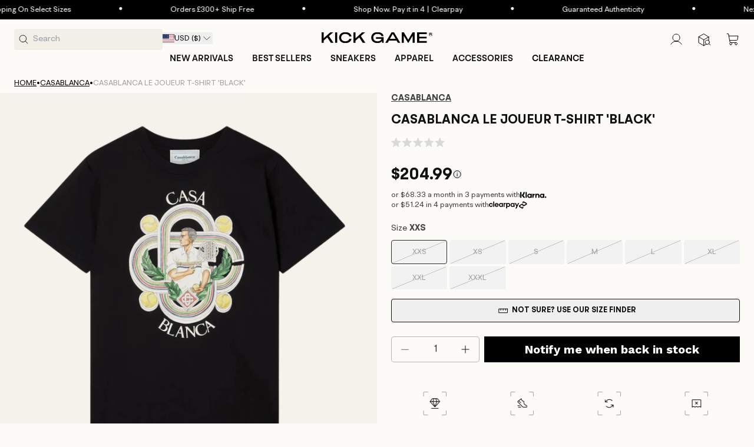

--- FILE ---
content_type: text/html; charset=utf-8
request_url: https://www.kickgame.com/products/casablanca-la-joueur-t-shirt-black-casablanca-la-joueur-tee-blk
body_size: 82223
content:
<!doctype html>
<html class="js" lang="en">
  <head>
<!--LOOMI SDK-->
<!--DO NOT EDIT-->
<link rel="preconnect"  href="https://live.visually-io.com/" crossorigin data-em-disable>
<link rel="dns-prefetch" href="https://live.visually-io.com/" data-em-disable>
<script>
    (()=> {
        const env = 2;
        var store = "kickgameuk.myshopify.com";
        var alias = store.replace(".myshopify.com", "").replaceAll("-", "_").toUpperCase();
        var jitsuKey =  "js.25594298467";
        window.loomi_ctx = {...(window.loomi_ctx || {}),storeAlias:alias,jitsuKey,env};
        
        
    
	
	var product = {};
	var variants = [];
	
	variants.push({id:44300218794173,policy:"deny",price:20499,iq:0});
	
	variants.push({id:44300218826941,policy:"deny",price:20499,iq:0});
	
	variants.push({id:44300218859709,policy:"deny",price:20499,iq:0});
	
	variants.push({id:44300218925245,policy:"deny",price:20499,iq:0});
	
	variants.push({id:44300218990781,policy:"deny",price:20499,iq:0});
	
	variants.push({id:44300219023549,policy:"deny",price:20499,iq:0});
	
	variants.push({id:44300219056317,policy:"deny",price:20499,iq:0});
	
	variants.push({id:44300219089085,policy:"deny",price:20499,iq:0});
	
	product.variants = variants;
	product.oos = !false;
	product.price = 20499 ;
	window.loomi_ctx.current_product=product;
	window.loomi_ctx.productId=7813838274749;
	window.loomi_ctx.variantId = 44300218794173;
	
    })()
</script>
<link href="https://live.visually-io.com/cf/KICKGAMEUK.js?k=js.25594298467&e=2&s=KICKGAMEUK" rel="preload" as="script" data-em-disable>
<link href="https://live.visually-io.com/cf/KICKGAMEUK.js?k=js.25594298467&e=2&s=KICKGAMEUK" rel="preload" as="script" data-em-disable>
<link href="https://assets.visually.io/widgets/vsly-preact.min.js" rel="preload" as="script" data-em-disable>
<script data-vsly="preact2" type="text/javascript" src="https://assets.visually.io/widgets/vsly-preact.min.js" data-em-disable></script>
<script type="text/javascript" src="https://live.visually-io.com/cf/KICKGAMEUK.js" data-em-disable></script>
<script type="text/javascript" src="https://live.visually-io.com/v/visually.js" data-em-disable></script>
<script defer type="text/javascript" src="https://live.visually-io.com/v/visually-a.js" data-em-disable></script>
<!--LOOMI SDK-->


    <meta charset="utf-8">
    <meta http-equiv="X-UA-Compatible" content="IE=edge">
    <meta name="viewport" content="width=device-width,initial-scale=1">
    <meta name="theme-color" content="">
    <link rel="canonical" href="https://www.kickgame.com/products/casablanca-la-joueur-t-shirt-black-casablanca-la-joueur-tee-blk"><link rel="icon" type="image/png" href="//www.kickgame.com/cdn/shop/files/32X32-02.png?crop=center&height=32&v=1762277443&width=32"><link rel="preconnect" href="https://fonts.shopifycdn.com" crossorigin><title>
      
        Casablanca Le Joueur T-Shirt &#39;Black&#39;

 &ndash; Kick Game</title>

    
      <meta name="description" content="The Casablanca Le Joueur T-Shirt in &#39;Black&#39; embodies sophisticated style and contemporary elegance. This luxurious T-shirt features an intricately designed &#39;Le Joueur&#39; graphic, reflecting Casablanca&#39;s hallmark fusion of modernity and high fashion. Crafted from premium cotton, it ensures exceptional comfort and lasting ">
    

    

<meta property="og:site_name" content="Kick Game">
<meta property="og:url" content="https://www.kickgame.com/products/casablanca-la-joueur-t-shirt-black-casablanca-la-joueur-tee-blk">
<meta property="og:title" content="Casablanca Le Joueur T-Shirt &#39;Black&#39;">
<meta property="og:type" content="product">
<meta property="og:description" content="The Casablanca Le Joueur T-Shirt in &#39;Black&#39; embodies sophisticated style and contemporary elegance. This luxurious T-shirt features an intricately designed &#39;Le Joueur&#39; graphic, reflecting Casablanca&#39;s hallmark fusion of modernity and high fashion. Crafted from premium cotton, it ensures exceptional comfort and lasting "><meta property="og:image" content="http://www.kickgame.com/cdn/shop/files/CASABLANCA-LA-JOUEUR-TEE-BLK.png?v=1718704010">
  <meta property="og:image:secure_url" content="https://www.kickgame.com/cdn/shop/files/CASABLANCA-LA-JOUEUR-TEE-BLK.png?v=1718704010">
  <meta property="og:image:width" content="1350">
  <meta property="og:image:height" content="1350"><meta property="og:price:amount" content="204.99">
  <meta property="og:price:currency" content="USD"><meta name="twitter:card" content="summary_large_image">
<meta name="twitter:title" content="Casablanca Le Joueur T-Shirt &#39;Black&#39;">
<meta name="twitter:description" content="The Casablanca Le Joueur T-Shirt in &#39;Black&#39; embodies sophisticated style and contemporary elegance. This luxurious T-shirt features an intricately designed &#39;Le Joueur&#39; graphic, reflecting Casablanca&#39;s hallmark fusion of modernity and high fashion. Crafted from premium cotton, it ensures exceptional comfort and lasting ">

    
    
    <link href="//www.kickgame.com/cdn/shop/t/358/assets/splide.min.css?v=72454598749595578761764681938" rel="stylesheet" type="text/css" media="all" />
    <script src="//www.kickgame.com/cdn/shop/t/358/assets/searchspring-base.js?v=45604093254954412201764681928" defer></script>
    <script src="//www.kickgame.com/cdn/shop/t/358/assets/searchspring-carousel.js?v=171564581955864394621764681929" defer></script>
    <script src="//www.kickgame.com/cdn/shop/t/358/assets/searchspring-product-card.js?v=166897380190519143491764681933" defer></script>
    <script src="//www.kickgame.com/cdn/shop/t/358/assets/splide.min.js?v=145849275984678562411761326900" defer></script>
    <script src="//www.kickgame.com/cdn/shop/t/358/assets/splide-extension-auto-scroll.min.js?v=158551033905359794751761326898" defer></script>
    <script src="//www.kickgame.com/cdn/shop/t/358/assets/splide-extension-grid.min.js?v=32253377811010193291761326898" defer></script>

    
    <script src="//www.kickgame.com/cdn/shop/t/358/assets/gsap.min.js?v=11525157935246167221761326898" defer></script>
    <script src="//www.kickgame.com/cdn/shop/t/358/assets/scrollTrigger.min.js?v=153390235113079240691761326900" defer></script>

    <script src="//www.kickgame.com/cdn/shop/t/358/assets/constants.js?v=93331054947164776251761326898" defer="defer"></script>
    <script src="//www.kickgame.com/cdn/shop/t/358/assets/pubsub.js?v=158357773527763999511761326899" defer="defer"></script>
    <script src="//www.kickgame.com/cdn/shop/t/358/assets/global.js?v=150020813092556955021764681915" defer="defer"></script>
    <script src="//www.kickgame.com/cdn/shop/t/358/assets/details-disclosure.js?v=51428617062899688941761326900" defer="defer"></script>
    <script src="//www.kickgame.com/cdn/shop/t/358/assets/details-modal.js?v=160980902994264735911764681913" defer="defer"></script>
    <script src="//www.kickgame.com/cdn/shop/t/358/assets/search-form.js?v=48827750467302709521764681928" defer="defer"></script>
    
<script src="//www.kickgame.com/cdn/shop/t/358/assets/animations.js?v=145487168158308013941764681894" defer="defer"></script>

    

    
      
      <script>window.performance && window.performance.mark && window.performance.mark('shopify.content_for_header.start');</script><meta name="facebook-domain-verification" content="igacgdpa8xfib5u46llvpohimno3yx">
<meta id="shopify-digital-wallet" name="shopify-digital-wallet" content="/25594298467/digital_wallets/dialog">
<meta name="shopify-checkout-api-token" content="d978b4e6263b6d32bef44a5a1e32e843">
<meta id="in-context-paypal-metadata" data-shop-id="25594298467" data-venmo-supported="false" data-environment="production" data-locale="en_US" data-paypal-v4="true" data-currency="USD">
<link rel="alternate" hreflang="x-default" href="https://www.kickgame.co.uk/products/casablanca-la-joueur-t-shirt-black-casablanca-la-joueur-tee-blk">
<link rel="alternate" hreflang="en-GB" href="https://www.kickgame.co.uk/products/casablanca-la-joueur-t-shirt-black-casablanca-la-joueur-tee-blk">
<link rel="alternate" hreflang="en-US" href="https://www.kickgame.com/products/casablanca-la-joueur-t-shirt-black-casablanca-la-joueur-tee-blk">
<link rel="alternate" hreflang="ar-US" href="https://www.kickgame.com/ar/products/casablanca-la-joueur-t-shirt-black-casablanca-la-joueur-tee-blk">
<link rel="alternate" hreflang="it-US" href="https://www.kickgame.com/it/products/casablanca-la-joueur-t-shirt-black-casablanca-la-joueur-tee-blk">
<link rel="alternate" hreflang="en-AR" href="https://www.kickgame.com/products/casablanca-la-joueur-t-shirt-black-casablanca-la-joueur-tee-blk">
<link rel="alternate" hreflang="ar-AR" href="https://www.kickgame.com/ar/products/casablanca-la-joueur-t-shirt-black-casablanca-la-joueur-tee-blk">
<link rel="alternate" hreflang="it-AR" href="https://www.kickgame.com/it/products/casablanca-la-joueur-t-shirt-black-casablanca-la-joueur-tee-blk">
<link rel="alternate" hreflang="en-BH" href="https://www.kickgame.com/products/casablanca-la-joueur-t-shirt-black-casablanca-la-joueur-tee-blk">
<link rel="alternate" hreflang="ar-BH" href="https://www.kickgame.com/ar/products/casablanca-la-joueur-t-shirt-black-casablanca-la-joueur-tee-blk">
<link rel="alternate" hreflang="it-BH" href="https://www.kickgame.com/it/products/casablanca-la-joueur-t-shirt-black-casablanca-la-joueur-tee-blk">
<link rel="alternate" hreflang="en-CN" href="https://www.kickgame.com/products/casablanca-la-joueur-t-shirt-black-casablanca-la-joueur-tee-blk">
<link rel="alternate" hreflang="ar-CN" href="https://www.kickgame.com/ar/products/casablanca-la-joueur-t-shirt-black-casablanca-la-joueur-tee-blk">
<link rel="alternate" hreflang="it-CN" href="https://www.kickgame.com/it/products/casablanca-la-joueur-t-shirt-black-casablanca-la-joueur-tee-blk">
<link rel="alternate" hreflang="en-GG" href="https://www.kickgame.com/products/casablanca-la-joueur-t-shirt-black-casablanca-la-joueur-tee-blk">
<link rel="alternate" hreflang="ar-GG" href="https://www.kickgame.com/ar/products/casablanca-la-joueur-t-shirt-black-casablanca-la-joueur-tee-blk">
<link rel="alternate" hreflang="it-GG" href="https://www.kickgame.com/it/products/casablanca-la-joueur-t-shirt-black-casablanca-la-joueur-tee-blk">
<link rel="alternate" hreflang="en-GI" href="https://www.kickgame.com/products/casablanca-la-joueur-t-shirt-black-casablanca-la-joueur-tee-blk">
<link rel="alternate" hreflang="ar-GI" href="https://www.kickgame.com/ar/products/casablanca-la-joueur-t-shirt-black-casablanca-la-joueur-tee-blk">
<link rel="alternate" hreflang="it-GI" href="https://www.kickgame.com/it/products/casablanca-la-joueur-t-shirt-black-casablanca-la-joueur-tee-blk">
<link rel="alternate" hreflang="en-HK" href="https://www.kickgame.com/products/casablanca-la-joueur-t-shirt-black-casablanca-la-joueur-tee-blk">
<link rel="alternate" hreflang="ar-HK" href="https://www.kickgame.com/ar/products/casablanca-la-joueur-t-shirt-black-casablanca-la-joueur-tee-blk">
<link rel="alternate" hreflang="it-HK" href="https://www.kickgame.com/it/products/casablanca-la-joueur-t-shirt-black-casablanca-la-joueur-tee-blk">
<link rel="alternate" hreflang="en-IS" href="https://www.kickgame.com/products/casablanca-la-joueur-t-shirt-black-casablanca-la-joueur-tee-blk">
<link rel="alternate" hreflang="ar-IS" href="https://www.kickgame.com/ar/products/casablanca-la-joueur-t-shirt-black-casablanca-la-joueur-tee-blk">
<link rel="alternate" hreflang="it-IS" href="https://www.kickgame.com/it/products/casablanca-la-joueur-t-shirt-black-casablanca-la-joueur-tee-blk">
<link rel="alternate" hreflang="en-JE" href="https://www.kickgame.com/products/casablanca-la-joueur-t-shirt-black-casablanca-la-joueur-tee-blk">
<link rel="alternate" hreflang="ar-JE" href="https://www.kickgame.com/ar/products/casablanca-la-joueur-t-shirt-black-casablanca-la-joueur-tee-blk">
<link rel="alternate" hreflang="it-JE" href="https://www.kickgame.com/it/products/casablanca-la-joueur-t-shirt-black-casablanca-la-joueur-tee-blk">
<link rel="alternate" hreflang="en-JO" href="https://www.kickgame.com/products/casablanca-la-joueur-t-shirt-black-casablanca-la-joueur-tee-blk">
<link rel="alternate" hreflang="ar-JO" href="https://www.kickgame.com/ar/products/casablanca-la-joueur-t-shirt-black-casablanca-la-joueur-tee-blk">
<link rel="alternate" hreflang="it-JO" href="https://www.kickgame.com/it/products/casablanca-la-joueur-t-shirt-black-casablanca-la-joueur-tee-blk">
<link rel="alternate" hreflang="en-KR" href="https://www.kickgame.com/products/casablanca-la-joueur-t-shirt-black-casablanca-la-joueur-tee-blk">
<link rel="alternate" hreflang="ar-KR" href="https://www.kickgame.com/ar/products/casablanca-la-joueur-t-shirt-black-casablanca-la-joueur-tee-blk">
<link rel="alternate" hreflang="it-KR" href="https://www.kickgame.com/it/products/casablanca-la-joueur-t-shirt-black-casablanca-la-joueur-tee-blk">
<link rel="alternate" hreflang="en-KW" href="https://www.kickgame.com/products/casablanca-la-joueur-t-shirt-black-casablanca-la-joueur-tee-blk">
<link rel="alternate" hreflang="ar-KW" href="https://www.kickgame.com/ar/products/casablanca-la-joueur-t-shirt-black-casablanca-la-joueur-tee-blk">
<link rel="alternate" hreflang="it-KW" href="https://www.kickgame.com/it/products/casablanca-la-joueur-t-shirt-black-casablanca-la-joueur-tee-blk">
<link rel="alternate" hreflang="en-LB" href="https://www.kickgame.com/products/casablanca-la-joueur-t-shirt-black-casablanca-la-joueur-tee-blk">
<link rel="alternate" hreflang="ar-LB" href="https://www.kickgame.com/ar/products/casablanca-la-joueur-t-shirt-black-casablanca-la-joueur-tee-blk">
<link rel="alternate" hreflang="it-LB" href="https://www.kickgame.com/it/products/casablanca-la-joueur-t-shirt-black-casablanca-la-joueur-tee-blk">
<link rel="alternate" hreflang="en-MO" href="https://www.kickgame.com/products/casablanca-la-joueur-t-shirt-black-casablanca-la-joueur-tee-blk">
<link rel="alternate" hreflang="ar-MO" href="https://www.kickgame.com/ar/products/casablanca-la-joueur-t-shirt-black-casablanca-la-joueur-tee-blk">
<link rel="alternate" hreflang="it-MO" href="https://www.kickgame.com/it/products/casablanca-la-joueur-t-shirt-black-casablanca-la-joueur-tee-blk">
<link rel="alternate" hreflang="en-MY" href="https://www.kickgame.com/products/casablanca-la-joueur-t-shirt-black-casablanca-la-joueur-tee-blk">
<link rel="alternate" hreflang="ar-MY" href="https://www.kickgame.com/ar/products/casablanca-la-joueur-t-shirt-black-casablanca-la-joueur-tee-blk">
<link rel="alternate" hreflang="it-MY" href="https://www.kickgame.com/it/products/casablanca-la-joueur-t-shirt-black-casablanca-la-joueur-tee-blk">
<link rel="alternate" hreflang="en-NZ" href="https://www.kickgame.com/products/casablanca-la-joueur-t-shirt-black-casablanca-la-joueur-tee-blk">
<link rel="alternate" hreflang="ar-NZ" href="https://www.kickgame.com/ar/products/casablanca-la-joueur-t-shirt-black-casablanca-la-joueur-tee-blk">
<link rel="alternate" hreflang="it-NZ" href="https://www.kickgame.com/it/products/casablanca-la-joueur-t-shirt-black-casablanca-la-joueur-tee-blk">
<link rel="alternate" hreflang="en-SG" href="https://www.kickgame.com/products/casablanca-la-joueur-t-shirt-black-casablanca-la-joueur-tee-blk">
<link rel="alternate" hreflang="ar-SG" href="https://www.kickgame.com/ar/products/casablanca-la-joueur-t-shirt-black-casablanca-la-joueur-tee-blk">
<link rel="alternate" hreflang="it-SG" href="https://www.kickgame.com/it/products/casablanca-la-joueur-t-shirt-black-casablanca-la-joueur-tee-blk">
<link rel="alternate" hreflang="en-TH" href="https://www.kickgame.com/products/casablanca-la-joueur-t-shirt-black-casablanca-la-joueur-tee-blk">
<link rel="alternate" hreflang="ar-TH" href="https://www.kickgame.com/ar/products/casablanca-la-joueur-t-shirt-black-casablanca-la-joueur-tee-blk">
<link rel="alternate" hreflang="it-TH" href="https://www.kickgame.com/it/products/casablanca-la-joueur-t-shirt-black-casablanca-la-joueur-tee-blk">
<link rel="alternate" hreflang="en-TR" href="https://www.kickgame.com/products/casablanca-la-joueur-t-shirt-black-casablanca-la-joueur-tee-blk">
<link rel="alternate" hreflang="ar-TR" href="https://www.kickgame.com/ar/products/casablanca-la-joueur-t-shirt-black-casablanca-la-joueur-tee-blk">
<link rel="alternate" hreflang="it-TR" href="https://www.kickgame.com/it/products/casablanca-la-joueur-t-shirt-black-casablanca-la-joueur-tee-blk">
<link rel="alternate" hreflang="en-TW" href="https://www.kickgame.com/products/casablanca-la-joueur-t-shirt-black-casablanca-la-joueur-tee-blk">
<link rel="alternate" hreflang="ar-TW" href="https://www.kickgame.com/ar/products/casablanca-la-joueur-t-shirt-black-casablanca-la-joueur-tee-blk">
<link rel="alternate" hreflang="it-TW" href="https://www.kickgame.com/it/products/casablanca-la-joueur-t-shirt-black-casablanca-la-joueur-tee-blk">
<link rel="alternate" hreflang="en-ZA" href="https://www.kickgame.com/products/casablanca-la-joueur-t-shirt-black-casablanca-la-joueur-tee-blk">
<link rel="alternate" hreflang="ar-ZA" href="https://www.kickgame.com/ar/products/casablanca-la-joueur-t-shirt-black-casablanca-la-joueur-tee-blk">
<link rel="alternate" hreflang="it-ZA" href="https://www.kickgame.com/it/products/casablanca-la-joueur-t-shirt-black-casablanca-la-joueur-tee-blk">
<link rel="alternate" hreflang="en-IL" href="https://www.kickgame.com/products/casablanca-la-joueur-t-shirt-black-casablanca-la-joueur-tee-blk">
<link rel="alternate" hreflang="ar-IL" href="https://www.kickgame.com/ar/products/casablanca-la-joueur-t-shirt-black-casablanca-la-joueur-tee-blk">
<link rel="alternate" hreflang="it-IL" href="https://www.kickgame.com/it/products/casablanca-la-joueur-t-shirt-black-casablanca-la-joueur-tee-blk">
<link rel="alternate" hreflang="en-JP" href="https://www.kickgame.com/products/casablanca-la-joueur-t-shirt-black-casablanca-la-joueur-tee-blk">
<link rel="alternate" hreflang="ar-JP" href="https://www.kickgame.com/ar/products/casablanca-la-joueur-t-shirt-black-casablanca-la-joueur-tee-blk">
<link rel="alternate" hreflang="it-JP" href="https://www.kickgame.com/it/products/casablanca-la-joueur-t-shirt-black-casablanca-la-joueur-tee-blk">
<link rel="alternate" hreflang="en-QA" href="https://www.kickgame.com/products/casablanca-la-joueur-t-shirt-black-casablanca-la-joueur-tee-blk">
<link rel="alternate" hreflang="ar-QA" href="https://www.kickgame.com/ar/products/casablanca-la-joueur-t-shirt-black-casablanca-la-joueur-tee-blk">
<link rel="alternate" hreflang="it-QA" href="https://www.kickgame.com/it/products/casablanca-la-joueur-t-shirt-black-casablanca-la-joueur-tee-blk">
<link rel="alternate" hreflang="en-SA" href="https://www.kickgame.com/products/casablanca-la-joueur-t-shirt-black-casablanca-la-joueur-tee-blk">
<link rel="alternate" hreflang="ar-SA" href="https://www.kickgame.com/ar/products/casablanca-la-joueur-t-shirt-black-casablanca-la-joueur-tee-blk">
<link rel="alternate" hreflang="it-SA" href="https://www.kickgame.com/it/products/casablanca-la-joueur-t-shirt-black-casablanca-la-joueur-tee-blk">
<link rel="alternate" hreflang="en-CA" href="https://www.kickgame.com/products/casablanca-la-joueur-t-shirt-black-casablanca-la-joueur-tee-blk">
<link rel="alternate" hreflang="ar-CA" href="https://www.kickgame.com/ar/products/casablanca-la-joueur-t-shirt-black-casablanca-la-joueur-tee-blk">
<link rel="alternate" hreflang="it-CA" href="https://www.kickgame.com/it/products/casablanca-la-joueur-t-shirt-black-casablanca-la-joueur-tee-blk">
<link rel="alternate" hreflang="en-AE" href="https://www.kickgame.com/products/casablanca-la-joueur-t-shirt-black-casablanca-la-joueur-tee-blk">
<link rel="alternate" hreflang="ar-AE" href="https://www.kickgame.com/ar/products/casablanca-la-joueur-t-shirt-black-casablanca-la-joueur-tee-blk">
<link rel="alternate" hreflang="it-AE" href="https://www.kickgame.com/it/products/casablanca-la-joueur-t-shirt-black-casablanca-la-joueur-tee-blk">
<link rel="alternate" hreflang="en-IM" href="https://www.kickgame.com/products/casablanca-la-joueur-t-shirt-black-casablanca-la-joueur-tee-blk">
<link rel="alternate" hreflang="ar-IM" href="https://www.kickgame.com/ar/products/casablanca-la-joueur-t-shirt-black-casablanca-la-joueur-tee-blk">
<link rel="alternate" hreflang="it-IM" href="https://www.kickgame.com/it/products/casablanca-la-joueur-t-shirt-black-casablanca-la-joueur-tee-blk">
<link rel="alternate" hreflang="en-LI" href="https://www.kickgame.com/products/casablanca-la-joueur-t-shirt-black-casablanca-la-joueur-tee-blk">
<link rel="alternate" hreflang="ar-LI" href="https://www.kickgame.com/ar/products/casablanca-la-joueur-t-shirt-black-casablanca-la-joueur-tee-blk">
<link rel="alternate" hreflang="it-LI" href="https://www.kickgame.com/it/products/casablanca-la-joueur-t-shirt-black-casablanca-la-joueur-tee-blk">
<link rel="alternate" hreflang="en-MC" href="https://www.kickgame.com/products/casablanca-la-joueur-t-shirt-black-casablanca-la-joueur-tee-blk">
<link rel="alternate" hreflang="ar-MC" href="https://www.kickgame.com/ar/products/casablanca-la-joueur-t-shirt-black-casablanca-la-joueur-tee-blk">
<link rel="alternate" hreflang="it-MC" href="https://www.kickgame.com/it/products/casablanca-la-joueur-t-shirt-black-casablanca-la-joueur-tee-blk">
<link rel="alternate" hreflang="en-NO" href="https://www.kickgame.com/products/casablanca-la-joueur-t-shirt-black-casablanca-la-joueur-tee-blk">
<link rel="alternate" hreflang="ar-NO" href="https://www.kickgame.com/ar/products/casablanca-la-joueur-t-shirt-black-casablanca-la-joueur-tee-blk">
<link rel="alternate" hreflang="it-NO" href="https://www.kickgame.com/it/products/casablanca-la-joueur-t-shirt-black-casablanca-la-joueur-tee-blk">
<link rel="alternate" hreflang="en-CH" href="https://www.kickgame.com/products/casablanca-la-joueur-t-shirt-black-casablanca-la-joueur-tee-blk">
<link rel="alternate" hreflang="ar-CH" href="https://www.kickgame.com/ar/products/casablanca-la-joueur-t-shirt-black-casablanca-la-joueur-tee-blk">
<link rel="alternate" hreflang="it-CH" href="https://www.kickgame.com/it/products/casablanca-la-joueur-t-shirt-black-casablanca-la-joueur-tee-blk">
<link rel="alternate" hreflang="en-AU" href="https://www.kickgame.com/products/casablanca-la-joueur-t-shirt-black-casablanca-la-joueur-tee-blk">
<link rel="alternate" hreflang="ar-AU" href="https://www.kickgame.com/ar/products/casablanca-la-joueur-t-shirt-black-casablanca-la-joueur-tee-blk">
<link rel="alternate" hreflang="it-AU" href="https://www.kickgame.com/it/products/casablanca-la-joueur-t-shirt-black-casablanca-la-joueur-tee-blk">
<link rel="alternate" hreflang="en-AT" href="https://www.kickgame.com/products/casablanca-la-joueur-t-shirt-black-casablanca-la-joueur-tee-blk">
<link rel="alternate" hreflang="ar-AT" href="https://www.kickgame.com/ar/products/casablanca-la-joueur-t-shirt-black-casablanca-la-joueur-tee-blk">
<link rel="alternate" hreflang="it-AT" href="https://www.kickgame.com/it/products/casablanca-la-joueur-t-shirt-black-casablanca-la-joueur-tee-blk">
<link rel="alternate" hreflang="en-BE" href="https://www.kickgame.com/products/casablanca-la-joueur-t-shirt-black-casablanca-la-joueur-tee-blk">
<link rel="alternate" hreflang="ar-BE" href="https://www.kickgame.com/ar/products/casablanca-la-joueur-t-shirt-black-casablanca-la-joueur-tee-blk">
<link rel="alternate" hreflang="it-BE" href="https://www.kickgame.com/it/products/casablanca-la-joueur-t-shirt-black-casablanca-la-joueur-tee-blk">
<link rel="alternate" hreflang="en-BG" href="https://www.kickgame.com/products/casablanca-la-joueur-t-shirt-black-casablanca-la-joueur-tee-blk">
<link rel="alternate" hreflang="ar-BG" href="https://www.kickgame.com/ar/products/casablanca-la-joueur-t-shirt-black-casablanca-la-joueur-tee-blk">
<link rel="alternate" hreflang="it-BG" href="https://www.kickgame.com/it/products/casablanca-la-joueur-t-shirt-black-casablanca-la-joueur-tee-blk">
<link rel="alternate" hreflang="en-HR" href="https://www.kickgame.com/products/casablanca-la-joueur-t-shirt-black-casablanca-la-joueur-tee-blk">
<link rel="alternate" hreflang="ar-HR" href="https://www.kickgame.com/ar/products/casablanca-la-joueur-t-shirt-black-casablanca-la-joueur-tee-blk">
<link rel="alternate" hreflang="it-HR" href="https://www.kickgame.com/it/products/casablanca-la-joueur-t-shirt-black-casablanca-la-joueur-tee-blk">
<link rel="alternate" hreflang="en-CZ" href="https://www.kickgame.com/products/casablanca-la-joueur-t-shirt-black-casablanca-la-joueur-tee-blk">
<link rel="alternate" hreflang="ar-CZ" href="https://www.kickgame.com/ar/products/casablanca-la-joueur-t-shirt-black-casablanca-la-joueur-tee-blk">
<link rel="alternate" hreflang="it-CZ" href="https://www.kickgame.com/it/products/casablanca-la-joueur-t-shirt-black-casablanca-la-joueur-tee-blk">
<link rel="alternate" hreflang="en-DK" href="https://www.kickgame.com/products/casablanca-la-joueur-t-shirt-black-casablanca-la-joueur-tee-blk">
<link rel="alternate" hreflang="ar-DK" href="https://www.kickgame.com/ar/products/casablanca-la-joueur-t-shirt-black-casablanca-la-joueur-tee-blk">
<link rel="alternate" hreflang="it-DK" href="https://www.kickgame.com/it/products/casablanca-la-joueur-t-shirt-black-casablanca-la-joueur-tee-blk">
<link rel="alternate" hreflang="en-EE" href="https://www.kickgame.com/products/casablanca-la-joueur-t-shirt-black-casablanca-la-joueur-tee-blk">
<link rel="alternate" hreflang="ar-EE" href="https://www.kickgame.com/ar/products/casablanca-la-joueur-t-shirt-black-casablanca-la-joueur-tee-blk">
<link rel="alternate" hreflang="it-EE" href="https://www.kickgame.com/it/products/casablanca-la-joueur-t-shirt-black-casablanca-la-joueur-tee-blk">
<link rel="alternate" hreflang="en-FI" href="https://www.kickgame.com/products/casablanca-la-joueur-t-shirt-black-casablanca-la-joueur-tee-blk">
<link rel="alternate" hreflang="ar-FI" href="https://www.kickgame.com/ar/products/casablanca-la-joueur-t-shirt-black-casablanca-la-joueur-tee-blk">
<link rel="alternate" hreflang="it-FI" href="https://www.kickgame.com/it/products/casablanca-la-joueur-t-shirt-black-casablanca-la-joueur-tee-blk">
<link rel="alternate" hreflang="en-FR" href="https://www.kickgame.com/products/casablanca-la-joueur-t-shirt-black-casablanca-la-joueur-tee-blk">
<link rel="alternate" hreflang="ar-FR" href="https://www.kickgame.com/ar/products/casablanca-la-joueur-t-shirt-black-casablanca-la-joueur-tee-blk">
<link rel="alternate" hreflang="it-FR" href="https://www.kickgame.com/it/products/casablanca-la-joueur-t-shirt-black-casablanca-la-joueur-tee-blk">
<link rel="alternate" hreflang="en-DE" href="https://www.kickgame.com/products/casablanca-la-joueur-t-shirt-black-casablanca-la-joueur-tee-blk">
<link rel="alternate" hreflang="ar-DE" href="https://www.kickgame.com/ar/products/casablanca-la-joueur-t-shirt-black-casablanca-la-joueur-tee-blk">
<link rel="alternate" hreflang="it-DE" href="https://www.kickgame.com/it/products/casablanca-la-joueur-t-shirt-black-casablanca-la-joueur-tee-blk">
<link rel="alternate" hreflang="en-GR" href="https://www.kickgame.com/products/casablanca-la-joueur-t-shirt-black-casablanca-la-joueur-tee-blk">
<link rel="alternate" hreflang="ar-GR" href="https://www.kickgame.com/ar/products/casablanca-la-joueur-t-shirt-black-casablanca-la-joueur-tee-blk">
<link rel="alternate" hreflang="it-GR" href="https://www.kickgame.com/it/products/casablanca-la-joueur-t-shirt-black-casablanca-la-joueur-tee-blk">
<link rel="alternate" hreflang="en-HU" href="https://www.kickgame.com/products/casablanca-la-joueur-t-shirt-black-casablanca-la-joueur-tee-blk">
<link rel="alternate" hreflang="ar-HU" href="https://www.kickgame.com/ar/products/casablanca-la-joueur-t-shirt-black-casablanca-la-joueur-tee-blk">
<link rel="alternate" hreflang="it-HU" href="https://www.kickgame.com/it/products/casablanca-la-joueur-t-shirt-black-casablanca-la-joueur-tee-blk">
<link rel="alternate" hreflang="en-IE" href="https://www.kickgame.com/products/casablanca-la-joueur-t-shirt-black-casablanca-la-joueur-tee-blk">
<link rel="alternate" hreflang="ar-IE" href="https://www.kickgame.com/ar/products/casablanca-la-joueur-t-shirt-black-casablanca-la-joueur-tee-blk">
<link rel="alternate" hreflang="it-IE" href="https://www.kickgame.com/it/products/casablanca-la-joueur-t-shirt-black-casablanca-la-joueur-tee-blk">
<link rel="alternate" hreflang="en-IT" href="https://www.kickgame.com/products/casablanca-la-joueur-t-shirt-black-casablanca-la-joueur-tee-blk">
<link rel="alternate" hreflang="ar-IT" href="https://www.kickgame.com/ar/products/casablanca-la-joueur-t-shirt-black-casablanca-la-joueur-tee-blk">
<link rel="alternate" hreflang="it-IT" href="https://www.kickgame.com/it/products/casablanca-la-joueur-t-shirt-black-casablanca-la-joueur-tee-blk">
<link rel="alternate" hreflang="en-LV" href="https://www.kickgame.com/products/casablanca-la-joueur-t-shirt-black-casablanca-la-joueur-tee-blk">
<link rel="alternate" hreflang="ar-LV" href="https://www.kickgame.com/ar/products/casablanca-la-joueur-t-shirt-black-casablanca-la-joueur-tee-blk">
<link rel="alternate" hreflang="it-LV" href="https://www.kickgame.com/it/products/casablanca-la-joueur-t-shirt-black-casablanca-la-joueur-tee-blk">
<link rel="alternate" hreflang="en-LT" href="https://www.kickgame.com/products/casablanca-la-joueur-t-shirt-black-casablanca-la-joueur-tee-blk">
<link rel="alternate" hreflang="ar-LT" href="https://www.kickgame.com/ar/products/casablanca-la-joueur-t-shirt-black-casablanca-la-joueur-tee-blk">
<link rel="alternate" hreflang="it-LT" href="https://www.kickgame.com/it/products/casablanca-la-joueur-t-shirt-black-casablanca-la-joueur-tee-blk">
<link rel="alternate" hreflang="en-LU" href="https://www.kickgame.com/products/casablanca-la-joueur-t-shirt-black-casablanca-la-joueur-tee-blk">
<link rel="alternate" hreflang="ar-LU" href="https://www.kickgame.com/ar/products/casablanca-la-joueur-t-shirt-black-casablanca-la-joueur-tee-blk">
<link rel="alternate" hreflang="it-LU" href="https://www.kickgame.com/it/products/casablanca-la-joueur-t-shirt-black-casablanca-la-joueur-tee-blk">
<link rel="alternate" hreflang="en-MT" href="https://www.kickgame.com/products/casablanca-la-joueur-t-shirt-black-casablanca-la-joueur-tee-blk">
<link rel="alternate" hreflang="ar-MT" href="https://www.kickgame.com/ar/products/casablanca-la-joueur-t-shirt-black-casablanca-la-joueur-tee-blk">
<link rel="alternate" hreflang="it-MT" href="https://www.kickgame.com/it/products/casablanca-la-joueur-t-shirt-black-casablanca-la-joueur-tee-blk">
<link rel="alternate" hreflang="en-NL" href="https://www.kickgame.com/products/casablanca-la-joueur-t-shirt-black-casablanca-la-joueur-tee-blk">
<link rel="alternate" hreflang="ar-NL" href="https://www.kickgame.com/ar/products/casablanca-la-joueur-t-shirt-black-casablanca-la-joueur-tee-blk">
<link rel="alternate" hreflang="it-NL" href="https://www.kickgame.com/it/products/casablanca-la-joueur-t-shirt-black-casablanca-la-joueur-tee-blk">
<link rel="alternate" hreflang="en-PL" href="https://www.kickgame.com/products/casablanca-la-joueur-t-shirt-black-casablanca-la-joueur-tee-blk">
<link rel="alternate" hreflang="ar-PL" href="https://www.kickgame.com/ar/products/casablanca-la-joueur-t-shirt-black-casablanca-la-joueur-tee-blk">
<link rel="alternate" hreflang="it-PL" href="https://www.kickgame.com/it/products/casablanca-la-joueur-t-shirt-black-casablanca-la-joueur-tee-blk">
<link rel="alternate" hreflang="en-PT" href="https://www.kickgame.com/products/casablanca-la-joueur-t-shirt-black-casablanca-la-joueur-tee-blk">
<link rel="alternate" hreflang="ar-PT" href="https://www.kickgame.com/ar/products/casablanca-la-joueur-t-shirt-black-casablanca-la-joueur-tee-blk">
<link rel="alternate" hreflang="it-PT" href="https://www.kickgame.com/it/products/casablanca-la-joueur-t-shirt-black-casablanca-la-joueur-tee-blk">
<link rel="alternate" hreflang="en-RO" href="https://www.kickgame.com/products/casablanca-la-joueur-t-shirt-black-casablanca-la-joueur-tee-blk">
<link rel="alternate" hreflang="ar-RO" href="https://www.kickgame.com/ar/products/casablanca-la-joueur-t-shirt-black-casablanca-la-joueur-tee-blk">
<link rel="alternate" hreflang="it-RO" href="https://www.kickgame.com/it/products/casablanca-la-joueur-t-shirt-black-casablanca-la-joueur-tee-blk">
<link rel="alternate" hreflang="en-SK" href="https://www.kickgame.com/products/casablanca-la-joueur-t-shirt-black-casablanca-la-joueur-tee-blk">
<link rel="alternate" hreflang="ar-SK" href="https://www.kickgame.com/ar/products/casablanca-la-joueur-t-shirt-black-casablanca-la-joueur-tee-blk">
<link rel="alternate" hreflang="it-SK" href="https://www.kickgame.com/it/products/casablanca-la-joueur-t-shirt-black-casablanca-la-joueur-tee-blk">
<link rel="alternate" hreflang="en-SI" href="https://www.kickgame.com/products/casablanca-la-joueur-t-shirt-black-casablanca-la-joueur-tee-blk">
<link rel="alternate" hreflang="ar-SI" href="https://www.kickgame.com/ar/products/casablanca-la-joueur-t-shirt-black-casablanca-la-joueur-tee-blk">
<link rel="alternate" hreflang="it-SI" href="https://www.kickgame.com/it/products/casablanca-la-joueur-t-shirt-black-casablanca-la-joueur-tee-blk">
<link rel="alternate" hreflang="en-ES" href="https://www.kickgame.com/products/casablanca-la-joueur-t-shirt-black-casablanca-la-joueur-tee-blk">
<link rel="alternate" hreflang="ar-ES" href="https://www.kickgame.com/ar/products/casablanca-la-joueur-t-shirt-black-casablanca-la-joueur-tee-blk">
<link rel="alternate" hreflang="it-ES" href="https://www.kickgame.com/it/products/casablanca-la-joueur-t-shirt-black-casablanca-la-joueur-tee-blk">
<link rel="alternate" hreflang="en-SE" href="https://www.kickgame.com/products/casablanca-la-joueur-t-shirt-black-casablanca-la-joueur-tee-blk">
<link rel="alternate" hreflang="ar-SE" href="https://www.kickgame.com/ar/products/casablanca-la-joueur-t-shirt-black-casablanca-la-joueur-tee-blk">
<link rel="alternate" hreflang="it-SE" href="https://www.kickgame.com/it/products/casablanca-la-joueur-t-shirt-black-casablanca-la-joueur-tee-blk">
<link rel="alternate" hreflang="en-CY" href="https://www.kickgame.com/products/casablanca-la-joueur-t-shirt-black-casablanca-la-joueur-tee-blk">
<link rel="alternate" hreflang="ar-CY" href="https://www.kickgame.com/ar/products/casablanca-la-joueur-t-shirt-black-casablanca-la-joueur-tee-blk">
<link rel="alternate" hreflang="it-CY" href="https://www.kickgame.com/it/products/casablanca-la-joueur-t-shirt-black-casablanca-la-joueur-tee-blk">
<link rel="alternate" hreflang="en-AZ" href="https://www.kickgame.com/products/casablanca-la-joueur-t-shirt-black-casablanca-la-joueur-tee-blk">
<link rel="alternate" hreflang="ar-AZ" href="https://www.kickgame.com/ar/products/casablanca-la-joueur-t-shirt-black-casablanca-la-joueur-tee-blk">
<link rel="alternate" hreflang="it-AZ" href="https://www.kickgame.com/it/products/casablanca-la-joueur-t-shirt-black-casablanca-la-joueur-tee-blk">
<link rel="alternate" hreflang="en-IN" href="https://www.kickgame.com/products/casablanca-la-joueur-t-shirt-black-casablanca-la-joueur-tee-blk">
<link rel="alternate" hreflang="ar-IN" href="https://www.kickgame.com/ar/products/casablanca-la-joueur-t-shirt-black-casablanca-la-joueur-tee-blk">
<link rel="alternate" hreflang="it-IN" href="https://www.kickgame.com/it/products/casablanca-la-joueur-t-shirt-black-casablanca-la-joueur-tee-blk">
<link rel="alternate" hreflang="en-ID" href="https://www.kickgame.com/products/casablanca-la-joueur-t-shirt-black-casablanca-la-joueur-tee-blk">
<link rel="alternate" hreflang="ar-ID" href="https://www.kickgame.com/ar/products/casablanca-la-joueur-t-shirt-black-casablanca-la-joueur-tee-blk">
<link rel="alternate" hreflang="it-ID" href="https://www.kickgame.com/it/products/casablanca-la-joueur-t-shirt-black-casablanca-la-joueur-tee-blk">
<link rel="alternate" hreflang="en-AD" href="https://www.kickgame.com/products/casablanca-la-joueur-t-shirt-black-casablanca-la-joueur-tee-blk">
<link rel="alternate" hreflang="ar-AD" href="https://www.kickgame.com/ar/products/casablanca-la-joueur-t-shirt-black-casablanca-la-joueur-tee-blk">
<link rel="alternate" hreflang="it-AD" href="https://www.kickgame.com/it/products/casablanca-la-joueur-t-shirt-black-casablanca-la-joueur-tee-blk">
<link rel="alternate" hreflang="en-MK" href="https://www.kickgame.com/products/casablanca-la-joueur-t-shirt-black-casablanca-la-joueur-tee-blk">
<link rel="alternate" hreflang="ar-MK" href="https://www.kickgame.com/ar/products/casablanca-la-joueur-t-shirt-black-casablanca-la-joueur-tee-blk">
<link rel="alternate" hreflang="it-MK" href="https://www.kickgame.com/it/products/casablanca-la-joueur-t-shirt-black-casablanca-la-joueur-tee-blk">
<link rel="alternate" hreflang="en-MD" href="https://www.kickgame.com/products/casablanca-la-joueur-t-shirt-black-casablanca-la-joueur-tee-blk">
<link rel="alternate" hreflang="ar-MD" href="https://www.kickgame.com/ar/products/casablanca-la-joueur-t-shirt-black-casablanca-la-joueur-tee-blk">
<link rel="alternate" hreflang="it-MD" href="https://www.kickgame.com/it/products/casablanca-la-joueur-t-shirt-black-casablanca-la-joueur-tee-blk">
<link rel="alternate" hreflang="en-ME" href="https://www.kickgame.com/products/casablanca-la-joueur-t-shirt-black-casablanca-la-joueur-tee-blk">
<link rel="alternate" hreflang="ar-ME" href="https://www.kickgame.com/ar/products/casablanca-la-joueur-t-shirt-black-casablanca-la-joueur-tee-blk">
<link rel="alternate" hreflang="it-ME" href="https://www.kickgame.com/it/products/casablanca-la-joueur-t-shirt-black-casablanca-la-joueur-tee-blk">
<link rel="alternate" hreflang="en-RU" href="https://www.kickgame.com/products/casablanca-la-joueur-t-shirt-black-casablanca-la-joueur-tee-blk">
<link rel="alternate" hreflang="ar-RU" href="https://www.kickgame.com/ar/products/casablanca-la-joueur-t-shirt-black-casablanca-la-joueur-tee-blk">
<link rel="alternate" hreflang="it-RU" href="https://www.kickgame.com/it/products/casablanca-la-joueur-t-shirt-black-casablanca-la-joueur-tee-blk">
<link rel="alternate" hreflang="en-SM" href="https://www.kickgame.com/products/casablanca-la-joueur-t-shirt-black-casablanca-la-joueur-tee-blk">
<link rel="alternate" hreflang="ar-SM" href="https://www.kickgame.com/ar/products/casablanca-la-joueur-t-shirt-black-casablanca-la-joueur-tee-blk">
<link rel="alternate" hreflang="it-SM" href="https://www.kickgame.com/it/products/casablanca-la-joueur-t-shirt-black-casablanca-la-joueur-tee-blk">
<link rel="alternate" hreflang="en-UA" href="https://www.kickgame.com/products/casablanca-la-joueur-t-shirt-black-casablanca-la-joueur-tee-blk">
<link rel="alternate" hreflang="ar-UA" href="https://www.kickgame.com/ar/products/casablanca-la-joueur-t-shirt-black-casablanca-la-joueur-tee-blk">
<link rel="alternate" hreflang="it-UA" href="https://www.kickgame.com/it/products/casablanca-la-joueur-t-shirt-black-casablanca-la-joueur-tee-blk">
<link rel="alternate" hreflang="en-CR" href="https://www.kickgame.com/products/casablanca-la-joueur-t-shirt-black-casablanca-la-joueur-tee-blk">
<link rel="alternate" hreflang="ar-CR" href="https://www.kickgame.com/ar/products/casablanca-la-joueur-t-shirt-black-casablanca-la-joueur-tee-blk">
<link rel="alternate" hreflang="it-CR" href="https://www.kickgame.com/it/products/casablanca-la-joueur-t-shirt-black-casablanca-la-joueur-tee-blk">
<link rel="alternate" hreflang="en-BR" href="https://www.kickgame.com/products/casablanca-la-joueur-t-shirt-black-casablanca-la-joueur-tee-blk">
<link rel="alternate" hreflang="ar-BR" href="https://www.kickgame.com/ar/products/casablanca-la-joueur-t-shirt-black-casablanca-la-joueur-tee-blk">
<link rel="alternate" hreflang="it-BR" href="https://www.kickgame.com/it/products/casablanca-la-joueur-t-shirt-black-casablanca-la-joueur-tee-blk">
<link rel="alternate" hreflang="en-UY" href="https://www.kickgame.com/products/casablanca-la-joueur-t-shirt-black-casablanca-la-joueur-tee-blk">
<link rel="alternate" hreflang="ar-UY" href="https://www.kickgame.com/ar/products/casablanca-la-joueur-t-shirt-black-casablanca-la-joueur-tee-blk">
<link rel="alternate" hreflang="it-UY" href="https://www.kickgame.com/it/products/casablanca-la-joueur-t-shirt-black-casablanca-la-joueur-tee-blk">
<link rel="alternate" type="application/json+oembed" href="https://www.kickgame.com/products/casablanca-la-joueur-t-shirt-black-casablanca-la-joueur-tee-blk.oembed">
<script async="async" src="/checkouts/internal/preloads.js?locale=en-US"></script>
<link rel="preconnect" href="https://shop.app" crossorigin="anonymous">
<script async="async" src="https://shop.app/checkouts/internal/preloads.js?locale=en-US&shop_id=25594298467" crossorigin="anonymous"></script>
<script id="apple-pay-shop-capabilities" type="application/json">{"shopId":25594298467,"countryCode":"GB","currencyCode":"USD","merchantCapabilities":["supports3DS"],"merchantId":"gid:\/\/shopify\/Shop\/25594298467","merchantName":"Kick Game","requiredBillingContactFields":["postalAddress","email"],"requiredShippingContactFields":["postalAddress","email"],"shippingType":"shipping","supportedNetworks":["visa","maestro","masterCard","amex","discover","elo"],"total":{"type":"pending","label":"Kick Game","amount":"1.00"},"shopifyPaymentsEnabled":true,"supportsSubscriptions":true}</script>
<script id="shopify-features" type="application/json">{"accessToken":"d978b4e6263b6d32bef44a5a1e32e843","betas":["rich-media-storefront-analytics"],"domain":"www.kickgame.com","predictiveSearch":true,"shopId":25594298467,"locale":"en"}</script>
<script>var Shopify = Shopify || {};
Shopify.shop = "kickgameuk.myshopify.com";
Shopify.locale = "en";
Shopify.currency = {"active":"USD","rate":"1.3639236"};
Shopify.country = "US";
Shopify.theme = {"name":"shopify-theme-kickgame\/template","id":177635590520,"schema_name":"WIRO Agency CORE","schema_version":"1.0.0","theme_store_id":null,"role":"main"};
Shopify.theme.handle = "null";
Shopify.theme.style = {"id":null,"handle":null};
Shopify.cdnHost = "www.kickgame.com/cdn";
Shopify.routes = Shopify.routes || {};
Shopify.routes.root = "/";</script>
<script type="module">!function(o){(o.Shopify=o.Shopify||{}).modules=!0}(window);</script>
<script>!function(o){function n(){var o=[];function n(){o.push(Array.prototype.slice.apply(arguments))}return n.q=o,n}var t=o.Shopify=o.Shopify||{};t.loadFeatures=n(),t.autoloadFeatures=n()}(window);</script>
<script>
  window.ShopifyPay = window.ShopifyPay || {};
  window.ShopifyPay.apiHost = "shop.app\/pay";
  window.ShopifyPay.redirectState = null;
</script>
<script id="shop-js-analytics" type="application/json">{"pageType":"product"}</script>
<script defer="defer" async type="module" src="//www.kickgame.com/cdn/shopifycloud/shop-js/modules/v2/client.init-shop-cart-sync_dlpDe4U9.en.esm.js"></script>
<script defer="defer" async type="module" src="//www.kickgame.com/cdn/shopifycloud/shop-js/modules/v2/chunk.common_FunKbpTJ.esm.js"></script>
<script type="module">
  await import("//www.kickgame.com/cdn/shopifycloud/shop-js/modules/v2/client.init-shop-cart-sync_dlpDe4U9.en.esm.js");
await import("//www.kickgame.com/cdn/shopifycloud/shop-js/modules/v2/chunk.common_FunKbpTJ.esm.js");

  window.Shopify.SignInWithShop?.initShopCartSync?.({"fedCMEnabled":true,"windoidEnabled":true});

</script>
<script>
  window.Shopify = window.Shopify || {};
  if (!window.Shopify.featureAssets) window.Shopify.featureAssets = {};
  window.Shopify.featureAssets['shop-js'] = {"shop-cart-sync":["modules/v2/client.shop-cart-sync_DIWHqfTk.en.esm.js","modules/v2/chunk.common_FunKbpTJ.esm.js"],"init-fed-cm":["modules/v2/client.init-fed-cm_CmNkGb1A.en.esm.js","modules/v2/chunk.common_FunKbpTJ.esm.js"],"shop-button":["modules/v2/client.shop-button_Dpfxl9vG.en.esm.js","modules/v2/chunk.common_FunKbpTJ.esm.js"],"init-shop-cart-sync":["modules/v2/client.init-shop-cart-sync_dlpDe4U9.en.esm.js","modules/v2/chunk.common_FunKbpTJ.esm.js"],"init-shop-email-lookup-coordinator":["modules/v2/client.init-shop-email-lookup-coordinator_DUdFDmvK.en.esm.js","modules/v2/chunk.common_FunKbpTJ.esm.js"],"init-windoid":["modules/v2/client.init-windoid_V_O5I0mt.en.esm.js","modules/v2/chunk.common_FunKbpTJ.esm.js"],"pay-button":["modules/v2/client.pay-button_x_P2fRzB.en.esm.js","modules/v2/chunk.common_FunKbpTJ.esm.js"],"shop-toast-manager":["modules/v2/client.shop-toast-manager_p8J9W8kY.en.esm.js","modules/v2/chunk.common_FunKbpTJ.esm.js"],"shop-cash-offers":["modules/v2/client.shop-cash-offers_CtPYbIPM.en.esm.js","modules/v2/chunk.common_FunKbpTJ.esm.js","modules/v2/chunk.modal_n1zSoh3t.esm.js"],"shop-login-button":["modules/v2/client.shop-login-button_C3-NmE42.en.esm.js","modules/v2/chunk.common_FunKbpTJ.esm.js","modules/v2/chunk.modal_n1zSoh3t.esm.js"],"avatar":["modules/v2/client.avatar_BTnouDA3.en.esm.js"],"init-shop-for-new-customer-accounts":["modules/v2/client.init-shop-for-new-customer-accounts_aeWumpsw.en.esm.js","modules/v2/client.shop-login-button_C3-NmE42.en.esm.js","modules/v2/chunk.common_FunKbpTJ.esm.js","modules/v2/chunk.modal_n1zSoh3t.esm.js"],"init-customer-accounts-sign-up":["modules/v2/client.init-customer-accounts-sign-up_CRLhpYdY.en.esm.js","modules/v2/client.shop-login-button_C3-NmE42.en.esm.js","modules/v2/chunk.common_FunKbpTJ.esm.js","modules/v2/chunk.modal_n1zSoh3t.esm.js"],"init-customer-accounts":["modules/v2/client.init-customer-accounts_BkuyBVsz.en.esm.js","modules/v2/client.shop-login-button_C3-NmE42.en.esm.js","modules/v2/chunk.common_FunKbpTJ.esm.js","modules/v2/chunk.modal_n1zSoh3t.esm.js"],"shop-follow-button":["modules/v2/client.shop-follow-button_DDNA7Aw9.en.esm.js","modules/v2/chunk.common_FunKbpTJ.esm.js","modules/v2/chunk.modal_n1zSoh3t.esm.js"],"checkout-modal":["modules/v2/client.checkout-modal_EOl6FxyC.en.esm.js","modules/v2/chunk.common_FunKbpTJ.esm.js","modules/v2/chunk.modal_n1zSoh3t.esm.js"],"lead-capture":["modules/v2/client.lead-capture_LZVhB0lN.en.esm.js","modules/v2/chunk.common_FunKbpTJ.esm.js","modules/v2/chunk.modal_n1zSoh3t.esm.js"],"shop-login":["modules/v2/client.shop-login_D4d_T_FR.en.esm.js","modules/v2/chunk.common_FunKbpTJ.esm.js","modules/v2/chunk.modal_n1zSoh3t.esm.js"],"payment-terms":["modules/v2/client.payment-terms_g-geHK5T.en.esm.js","modules/v2/chunk.common_FunKbpTJ.esm.js","modules/v2/chunk.modal_n1zSoh3t.esm.js"]};
</script>
<script>(function() {
  var isLoaded = false;
  function asyncLoad() {
    if (isLoaded) return;
    isLoaded = true;
    var urls = ["https:\/\/services.nofraud.com\/js\/device.js?shop=kickgameuk.myshopify.com","https:\/\/widgets.automizely.com\/returns\/main.js?shop=kickgameuk.myshopify.com","https:\/\/widgets.automizely.com\/aftership\/gmv.js?organization_id=bda450323fe946a3afcdcad5d0b95336\u0026shop=kickgameuk.myshopify.com","https:\/\/s3.eu-west-1.amazonaws.com\/production-klarna-il-shopify-osm\/0b7fe7c4a98ef8166eeafee767bc667686567a25\/kickgameuk.myshopify.com-1762859522744.js?shop=kickgameuk.myshopify.com"];
    for (var i = 0; i < urls.length; i++) {
      var s = document.createElement('script');
      s.type = 'text/javascript';
      s.async = true;
      s.src = urls[i];
      var x = document.getElementsByTagName('script')[0];
      x.parentNode.insertBefore(s, x);
    }
  };
  if(window.attachEvent) {
    window.attachEvent('onload', asyncLoad);
  } else {
    window.addEventListener('load', asyncLoad, false);
  }
})();</script>
<script id="__st">var __st={"a":25594298467,"offset":0,"reqid":"a61d3cb4-7cdd-434a-9ad5-3bc95f40a232-1765579295","pageurl":"www.kickgame.com\/products\/casablanca-la-joueur-t-shirt-black-casablanca-la-joueur-tee-blk","u":"4e202b86512e","p":"product","rtyp":"product","rid":7813838274749};</script>
<script>window.ShopifyPaypalV4VisibilityTracking = true;</script>
<script id="form-persister">!function(){'use strict';const t='contact',e='new_comment',n=[[t,t],['blogs',e],['comments',e],[t,'customer']],o='password',r='form_key',c=['recaptcha-v3-token','g-recaptcha-response','h-captcha-response',o],s=()=>{try{return window.sessionStorage}catch{return}},i='__shopify_v',u=t=>t.elements[r],a=function(){const t=[...n].map((([t,e])=>`form[action*='/${t}']:not([data-nocaptcha='true']) input[name='form_type'][value='${e}']`)).join(',');var e;return e=t,()=>e?[...document.querySelectorAll(e)].map((t=>t.form)):[]}();function m(t){const e=u(t);a().includes(t)&&(!e||!e.value)&&function(t){try{if(!s())return;!function(t){const e=s();if(!e)return;const n=u(t);if(!n)return;const o=n.value;o&&e.removeItem(o)}(t);const e=Array.from(Array(32),(()=>Math.random().toString(36)[2])).join('');!function(t,e){u(t)||t.append(Object.assign(document.createElement('input'),{type:'hidden',name:r})),t.elements[r].value=e}(t,e),function(t,e){const n=s();if(!n)return;const r=[...t.querySelectorAll(`input[type='${o}']`)].map((({name:t})=>t)),u=[...c,...r],a={};for(const[o,c]of new FormData(t).entries())u.includes(o)||(a[o]=c);n.setItem(e,JSON.stringify({[i]:1,action:t.action,data:a}))}(t,e)}catch(e){console.error('failed to persist form',e)}}(t)}const f=t=>{if('true'===t.dataset.persistBound)return;const e=function(t,e){const n=function(t){return'function'==typeof t.submit?t.submit:HTMLFormElement.prototype.submit}(t).bind(t);return function(){let t;return()=>{t||(t=!0,(()=>{try{e(),n()}catch(t){(t=>{console.error('form submit failed',t)})(t)}})(),setTimeout((()=>t=!1),250))}}()}(t,(()=>{m(t)}));!function(t,e){if('function'==typeof t.submit&&'function'==typeof e)try{t.submit=e}catch{}}(t,e),t.addEventListener('submit',(t=>{t.preventDefault(),e()})),t.dataset.persistBound='true'};!function(){function t(t){const e=(t=>{const e=t.target;return e instanceof HTMLFormElement?e:e&&e.form})(t);e&&m(e)}document.addEventListener('submit',t),document.addEventListener('DOMContentLoaded',(()=>{const e=a();for(const t of e)f(t);var n;n=document.body,new window.MutationObserver((t=>{for(const e of t)if('childList'===e.type&&e.addedNodes.length)for(const t of e.addedNodes)1===t.nodeType&&'FORM'===t.tagName&&a().includes(t)&&f(t)})).observe(n,{childList:!0,subtree:!0,attributes:!1}),document.removeEventListener('submit',t)}))}()}();</script>
<script integrity="sha256-52AcMU7V7pcBOXWImdc/TAGTFKeNjmkeM1Pvks/DTgc=" data-source-attribution="shopify.loadfeatures" defer="defer" src="//www.kickgame.com/cdn/shopifycloud/storefront/assets/storefront/load_feature-81c60534.js" crossorigin="anonymous"></script>
<script crossorigin="anonymous" defer="defer" src="//www.kickgame.com/cdn/shopifycloud/storefront/assets/shopify_pay/storefront-65b4c6d7.js?v=20250812"></script>
<script data-source-attribution="shopify.dynamic_checkout.dynamic.init">var Shopify=Shopify||{};Shopify.PaymentButton=Shopify.PaymentButton||{isStorefrontPortableWallets:!0,init:function(){window.Shopify.PaymentButton.init=function(){};var t=document.createElement("script");t.src="https://www.kickgame.com/cdn/shopifycloud/portable-wallets/latest/portable-wallets.en.js",t.type="module",document.head.appendChild(t)}};
</script>
<script data-source-attribution="shopify.dynamic_checkout.buyer_consent">
  function portableWalletsHideBuyerConsent(e){var t=document.getElementById("shopify-buyer-consent"),n=document.getElementById("shopify-subscription-policy-button");t&&n&&(t.classList.add("hidden"),t.setAttribute("aria-hidden","true"),n.removeEventListener("click",e))}function portableWalletsShowBuyerConsent(e){var t=document.getElementById("shopify-buyer-consent"),n=document.getElementById("shopify-subscription-policy-button");t&&n&&(t.classList.remove("hidden"),t.removeAttribute("aria-hidden"),n.addEventListener("click",e))}window.Shopify?.PaymentButton&&(window.Shopify.PaymentButton.hideBuyerConsent=portableWalletsHideBuyerConsent,window.Shopify.PaymentButton.showBuyerConsent=portableWalletsShowBuyerConsent);
</script>
<script data-source-attribution="shopify.dynamic_checkout.cart.bootstrap">document.addEventListener("DOMContentLoaded",(function(){function t(){return document.querySelector("shopify-accelerated-checkout-cart, shopify-accelerated-checkout")}if(t())Shopify.PaymentButton.init();else{new MutationObserver((function(e,n){t()&&(Shopify.PaymentButton.init(),n.disconnect())})).observe(document.body,{childList:!0,subtree:!0})}}));
</script>
<link id="shopify-accelerated-checkout-styles" rel="stylesheet" media="screen" href="https://www.kickgame.com/cdn/shopifycloud/portable-wallets/latest/accelerated-checkout-backwards-compat.css" crossorigin="anonymous">
<style id="shopify-accelerated-checkout-cart">
        #shopify-buyer-consent {
  margin-top: 1em;
  display: inline-block;
  width: 100%;
}

#shopify-buyer-consent.hidden {
  display: none;
}

#shopify-subscription-policy-button {
  background: none;
  border: none;
  padding: 0;
  text-decoration: underline;
  font-size: inherit;
  cursor: pointer;
}

#shopify-subscription-policy-button::before {
  box-shadow: none;
}

      </style>
<link rel="stylesheet" media="screen" href="//www.kickgame.com/cdn/shop/t/358/compiled_assets/styles.css?402858">
<script id="sections-script" data-sections="header" defer="defer" src="//www.kickgame.com/cdn/shop/t/358/compiled_assets/scripts.js?402858"></script>
<script>window.performance && window.performance.mark && window.performance.mark('shopify.content_for_header.end');</script>
    
    


    <style data-shopify>
      @font-face {
  font-family: Assistant;
  font-weight: 400;
  font-style: normal;
  font-display: swap;
  src: url("//www.kickgame.com/cdn/fonts/assistant/assistant_n4.9120912a469cad1cc292572851508ca49d12e768.woff2") format("woff2"),
       url("//www.kickgame.com/cdn/fonts/assistant/assistant_n4.6e9875ce64e0fefcd3f4446b7ec9036b3ddd2985.woff") format("woff");
}

      @font-face {
  font-family: Assistant;
  font-weight: 700;
  font-style: normal;
  font-display: swap;
  src: url("//www.kickgame.com/cdn/fonts/assistant/assistant_n7.bf44452348ec8b8efa3aa3068825305886b1c83c.woff2") format("woff2"),
       url("//www.kickgame.com/cdn/fonts/assistant/assistant_n7.0c887fee83f6b3bda822f1150b912c72da0f7b64.woff") format("woff");
}

      
      
      @font-face {
  font-family: Assistant;
  font-weight: 400;
  font-style: normal;
  font-display: swap;
  src: url("//www.kickgame.com/cdn/fonts/assistant/assistant_n4.9120912a469cad1cc292572851508ca49d12e768.woff2") format("woff2"),
       url("//www.kickgame.com/cdn/fonts/assistant/assistant_n4.6e9875ce64e0fefcd3f4446b7ec9036b3ddd2985.woff") format("woff");
}

      @font-face {
        font-family: 'BRHendrix_Semibold';
        src: url('//www.kickgame.com/cdn/shop/t/358/assets/BRHendrix_Semibold.woff2?v=32477496662232992191761326896') format('woff2');
        font-weight: 600; /* semibold */
        font-style: normal;
        font-display: swap;
      }
      
        @font-face {
          font-family: 'BR Hendrix';
          src:
              url('//www.kickgame.com/cdn/shop/t/358/assets/BRHendrix-Bold.woff2?v=87399101733973798551761326894') format('woff2'),
              url('//www.kickgame.com/cdn/shop/t/358/assets/BRHendrix-Bold.woff?v=103740740714936126601761326893') format('woff');
              font-weight: 700;
          font-display: swap;
        }
      

      
        @font-face {
        font-family: 'BR Hendrix';
          src:
              url('//www.kickgame.com/cdn/shop/t/358/assets/BRHendrix.woff2?v=42512974506337423621761326896') format('woff2'),
              url('//www.kickgame.com/cdn/shop/t/358/assets/BRHendrix.woff?v=39369395189264638301761326895') format('woff');
            font-weight: 400;
            font-style: normal;
            font-display: swap;
        }
      

      
        :root,
        .color-scheme-1 {
          --color-background: 252,251,247;
        
          --gradient-background: #fcfbf7;
        

        

        --color-foreground: 18,18,18;
        --color-background-contrast: 217,205,154;
        --color-shadow: 18,18,18;
        --color-button: 0,0,0;
        --color-button-text: 255,255,255;
        --color-secondary-button: 252,251,247;
        --color-secondary-button-text: 0,0,0;
        --color-secondary-button-border: 0,0,0;
        --color-link: 0,0,0;
        --color-badge-foreground: 18,18,18;
        --color-badge-background: 252,251,247;
        --color-badge-border: 18,18,18;
        --payment-terms-background-color: rgb(252 251 247);
        --color-button-hover: 60 60 60;
        --color-button-text-hover : 255 255 255;
        --color-secondary-button-hover : 252 251 247;
        --color-secondary-button-text-hover : 60 60 60
      }
      
        
        .color-scheme-2 {
          --color-background: 245,242,236;
        
          --gradient-background: #f5f2ec;
        

        

        --color-foreground: 18,18,18;
        --color-background-contrast: 201,185,152;
        --color-shadow: 18,18,18;
        --color-button: 18,18,18;
        --color-button-text: 243,243,243;
        --color-secondary-button: 245,242,236;
        --color-secondary-button-text: 18,18,18;
        --color-secondary-button-border: 161,161,161;
        --color-link: 18,18,18;
        --color-badge-foreground: 18,18,18;
        --color-badge-background: 245,242,236;
        --color-badge-border: 18,18,18;
        --payment-terms-background-color: rgb(245 242 236);
        --color-button-hover: 255 255 255;
        --color-button-text-hover : 255 255 255;
        --color-secondary-button-hover : 255 255 255;
        --color-secondary-button-text-hover : 255 255 255
      }
      
        
        .color-scheme-3 {
          --color-background: 36,40,51;
        
          --gradient-background: #242833;
        

        

        --color-foreground: 255,255,255;
        --color-background-contrast: 47,52,66;
        --color-shadow: 18,18,18;
        --color-button: 255,255,255;
        --color-button-text: 0,0,0;
        --color-secondary-button: 36,40,51;
        --color-secondary-button-text: 255,255,255;
        --color-secondary-button-border: 161,161,161;
        --color-link: 255,255,255;
        --color-badge-foreground: 255,255,255;
        --color-badge-background: 36,40,51;
        --color-badge-border: 255,255,255;
        --payment-terms-background-color: rgb(36 40 51);
        --color-button-hover: 255 255 255;
        --color-button-text-hover : 60 60 60;
        --color-secondary-button-hover : 0 0 0;
        --color-secondary-button-text-hover : 255 255 255
      }
      
        
        .color-scheme-4 {
          --color-background: 0,0,0;
        
          --gradient-background: #000000;
        

        

        --color-foreground: 255,255,255;
        --color-background-contrast: 128,128,128;
        --color-shadow: 18,18,18;
        --color-button: 255,255,255;
        --color-button-text: 18,18,18;
        --color-secondary-button: 0,0,0;
        --color-secondary-button-text: 255,255,255;
        --color-secondary-button-border: 161,161,161;
        --color-link: 255,255,255;
        --color-badge-foreground: 255,255,255;
        --color-badge-background: 0,0,0;
        --color-badge-border: 255,255,255;
        --payment-terms-background-color: rgb(0 0 0);
        --color-button-hover: 255 255 255;
        --color-button-text-hover : 255 255 255;
        --color-secondary-button-hover : 255 255 255;
        --color-secondary-button-text-hover : 255 255 255
      }
      
        
        .color-scheme-5 {
          --color-background: 252,251,247;
        
          --gradient-background: #fcfbf7;
        

        

        --color-foreground: 0,0,0;
        --color-background-contrast: 217,205,154;
        --color-shadow: 18,18,18;
        --color-button: 255,255,255;
        --color-button-text: 0,0,0;
        --color-secondary-button: 252,251,247;
        --color-secondary-button-text: 255,255,255;
        --color-secondary-button-border: 161,161,161;
        --color-link: 255,255,255;
        --color-badge-foreground: 0,0,0;
        --color-badge-background: 252,251,247;
        --color-badge-border: 0,0,0;
        --payment-terms-background-color: rgb(252 251 247);
        --color-button-hover: 255 255 255;
        --color-button-text-hover : 255 255 255;
        --color-secondary-button-hover : 255 255 255;
        --color-secondary-button-text-hover : 255 255 255
      }
      
        
        .color-scheme-05528894-70ce-41b2-9a8a-e5dbf1af75f5 {
          --color-background: 252,251,247;
        
          --gradient-background: #fcfbf7;
        

        

        --color-foreground: 18,18,18;
        --color-background-contrast: 217,205,154;
        --color-shadow: 18,18,18;
        --color-button: 0,0,0;
        --color-button-text: 255,255,255;
        --color-secondary-button: 252,251,247;
        --color-secondary-button-text: 0,0,0;
        --color-secondary-button-border: 0,0,0;
        --color-link: 0,0,0;
        --color-badge-foreground: 18,18,18;
        --color-badge-background: 252,251,247;
        --color-badge-border: 18,18,18;
        --payment-terms-background-color: rgb(252 251 247);
        --color-button-hover: 18 18 18;
        --color-button-text-hover : 255 255 255;
        --color-secondary-button-hover : 255 255 255;
        --color-secondary-button-text-hover : 255 255 255
      }
      
        
        .color-scheme-944db134-2381-4fde-a2c4-071639bb222e {
          --color-background: 192,15,12;
        
          --gradient-background: #c00f0c;
        

        

        --color-foreground: 255,255,255;
        --color-background-contrast: 72,6,4;
        --color-shadow: 18,18,18;
        --color-button: 255,255,255;
        --color-button-text: 51,79,180;
        --color-secondary-button: 192,15,12;
        --color-secondary-button-text: 255,255,255;
        --color-secondary-button-border: 161,161,161;
        --color-link: 255,255,255;
        --color-badge-foreground: 255,255,255;
        --color-badge-background: 192,15,12;
        --color-badge-border: 255,255,255;
        --payment-terms-background-color: rgb(192 15 12);
        --color-button-hover: 255 255 255;
        --color-button-text-hover : 255 255 255;
        --color-secondary-button-hover : 255 255 255;
        --color-secondary-button-text-hover : 255 255 255
      }
      
        
        .color-scheme-d4dbc235-b501-4636-a9a4-6b725802a8a2 {
          --color-background: 252,251,247;
        
          --gradient-background: #fcfbf7;
        

        

        --color-foreground: 255,255,255;
        --color-background-contrast: 217,205,154;
        --color-shadow: 18,18,18;
        --color-button: 0,0,0;
        --color-button-text: 255,255,255;
        --color-secondary-button: 252,251,247;
        --color-secondary-button-text: 255,255,255;
        --color-secondary-button-border: 161,161,161;
        --color-link: 255,255,255;
        --color-badge-foreground: 255,255,255;
        --color-badge-background: 252,251,247;
        --color-badge-border: 255,255,255;
        --payment-terms-background-color: rgb(252 251 247);
        --color-button-hover: 255 255 255;
        --color-button-text-hover : 255 255 255;
        --color-secondary-button-hover : 255 255 255;
        --color-secondary-button-text-hover : 255 255 255
      }
      
        
        .color-scheme-bad8244b-71a0-4c4f-8559-9d6bcb1e987a {
          --color-background: 36,40,51;
        
          --gradient-background: #242833;
        

        

        --color-foreground: 255,255,255;
        --color-background-contrast: 47,52,66;
        --color-shadow: 18,18,18;
        --color-button: 255,255,255;
        --color-button-text: 0,0,0;
        --color-secondary-button: 36,40,51;
        --color-secondary-button-text: 255,255,255;
        --color-secondary-button-border: 161,161,161;
        --color-link: 255,255,255;
        --color-badge-foreground: 255,255,255;
        --color-badge-background: 36,40,51;
        --color-badge-border: 255,255,255;
        --payment-terms-background-color: rgb(36 40 51);
        --color-button-hover: 242 242 242;
        --color-button-text-hover : 0 0 0;
        --color-secondary-button-hover : 0 0 0;
        --color-secondary-button-text-hover : 255 255 255
      }
      

      body, .color-scheme-1, .color-scheme-2, .color-scheme-3, .color-scheme-4, .color-scheme-5, .color-scheme-05528894-70ce-41b2-9a8a-e5dbf1af75f5, .color-scheme-944db134-2381-4fde-a2c4-071639bb222e, .color-scheme-d4dbc235-b501-4636-a9a4-6b725802a8a2, .color-scheme-bad8244b-71a0-4c4f-8559-9d6bcb1e987a {
        color: rgba(var(--color-foreground), 0.75);
        background-color: rgb(var(--color-background));
      }

      :root {
        
          --font-body-family: "BR Hendrix";
          --font-body-style: normal;
          --font-body-weight: 400;
          --font-body-weight-bold: 700;
        

        
          --font-heading-family: 'BR Hendrix';
          --font-heading-style: normal;
          --font-heading-weight: 700;
        

        --font-body-scale: 1.0;
        --font-heading-scale: 1.0;

        --media-padding: px;
        --media-border-opacity: 0.05;
        --media-border-width: 0px;
        --media-radius: 4px;
        --media-shadow-opacity: 0.0;
        --media-shadow-horizontal-offset: 0px;
        --media-shadow-vertical-offset: 4px;
        --media-shadow-blur-radius: 5px;
        --media-shadow-visible: 0;

        --page-width: 160rem;
        --page-width-margin: 0rem;

        --product-card-image-padding: 0.0rem;
        --product-card-corner-radius: 0.0rem;
        --product-card-text-alignment: left;
        --product-card-border-width: 0.0rem;
        --product-card-border-opacity: 0.1;
        --product-card-shadow-opacity: 0.0;
        --product-card-shadow-visible: 0;
        --product-card-shadow-horizontal-offset: 0.0rem;
        --product-card-shadow-vertical-offset: 0.4rem;
        --product-card-shadow-blur-radius: 0.5rem;

        --collection-card-image-padding: 0.0rem;
        --collection-card-corner-radius: 0.0rem;
        --collection-card-text-alignment: left;
        --collection-card-border-width: 0.0rem;
        --collection-card-border-opacity: 0.1;
        --collection-card-shadow-opacity: 0.0;
        --collection-card-shadow-visible: 0;
        --collection-card-shadow-horizontal-offset: 0.0rem;
        --collection-card-shadow-vertical-offset: 0.4rem;
        --collection-card-shadow-blur-radius: 0.5rem;

        --blog-card-image-padding: 0.0rem;
        --blog-card-corner-radius: 0.0rem;
        --blog-card-text-alignment: left;
        --blog-card-border-width: 0.0rem;
        --blog-card-border-opacity: 0.1;
        --blog-card-shadow-opacity: 0.0;
        --blog-card-shadow-visible: 0;
        --blog-card-shadow-horizontal-offset: 0.0rem;
        --blog-card-shadow-vertical-offset: 0.4rem;
        --blog-card-shadow-blur-radius: 0.5rem;

        --badge-corner-radius: 0.4rem;

        --popup-border-width: 1px;
        --popup-border-opacity: 0.1;
        --popup-corner-radius: 0px;
        --popup-shadow-opacity: 0.05;
        --popup-shadow-horizontal-offset: 0px;
        --popup-shadow-vertical-offset: 4px;
        --popup-shadow-blur-radius: 5px;

        --drawer-border-width: 1px;
        --drawer-border-opacity: 0.1;
        --drawer-shadow-opacity: 0.0;
        --drawer-shadow-horizontal-offset: 0px;
        --drawer-shadow-vertical-offset: 4px;
        --drawer-shadow-blur-radius: 5px;

        --spacing-sections-desktop: 0px;
        --spacing-sections-mobile: 0px;

        --grid-desktop-vertical-spacing: 8px;
        --grid-desktop-horizontal-spacing: 8px;
        --grid-mobile-vertical-spacing: 4px;
        --grid-mobile-horizontal-spacing: 4px;

        --text-boxes-border-opacity: 0.1;
        --text-boxes-border-width: 0px;
        --text-boxes-radius: 0px;
        --text-boxes-shadow-opacity: 0.0;
        --text-boxes-shadow-visible: 0;
        --text-boxes-shadow-horizontal-offset: 0px;
        --text-boxes-shadow-vertical-offset: 4px;
        --text-boxes-shadow-blur-radius: 5px;

        --buttons-radius: 4px;
        --buttons-radius-outset: 5px;
        --buttons-border-width: 1px;
        --buttons-border-opacity: 1.0;
        --buttons-shadow-opacity: 0.0;
        --buttons-shadow-visible: 0;
        --buttons-shadow-horizontal-offset: 0px;
        --buttons-shadow-vertical-offset: 4px;
        --buttons-shadow-blur-radius: 5px;
        --buttons-border-offset: 0.3px;

        --inputs-radius: 4px;
        --inputs-border-width: 1px;
        --inputs-border-opacity: 0.3;
        --inputs-shadow-opacity: 0.0;
        --inputs-shadow-horizontal-offset: 0px;
        --inputs-margin-offset: 0px;
        --inputs-shadow-vertical-offset: 0px;
        --inputs-shadow-blur-radius: 0px;
        --inputs-radius-outset: 5px;

        --variant-pills-radius: 4px;
        --variant-pills-border-width: 1px;
        --variant-pills-border-opacity: 0.55;
        --variant-pills-shadow-opacity: 0.0;
        --variant-pills-shadow-horizontal-offset: 0px;
        --variant-pills-shadow-vertical-offset: 4px;
        --variant-pills-shadow-blur-radius: 5px;
      }

      *,
      *::before,
      *::after {
        box-sizing: inherit;
      }

      html {
        box-sizing: border-box;
        font-size: calc(var(--font-body-scale) * 62.5%);
        height: 100%;
      }

      body {
        display: grid;
        grid-template-rows: auto auto 1fr auto;
        grid-template-columns: 100%;
        min-height: 100%;
        margin: 0;
        font-size: 1.4rem;
        letter-spacing: 0;
        line-height: calc(18px * var(--font-body-scale));
        font-family: var(--font-body-family);
        font-style: var(--font-body-style);
        font-weight: var(--font-body-weight);
      }

      @media screen and (min-width: 750px) {
        body {
          font-size: 1.5rem;
          line-height: calc(20px * var(--font-body-scale));
        }
      }
    </style>

    <link href="//www.kickgame.com/cdn/shop/t/358/assets/base.css?v=94298647291776873651764681895" rel="stylesheet" type="text/css" media="all" />
    <link href="//www.kickgame.com/cdn/shop/t/358/assets/wiro.css?v=90307851434170965661764756714" rel="stylesheet" type="text/css" media="all" />
    <link href="//www.kickgame.com/cdn/shop/t/358/assets/app-aco.css?v=76268863301380240391761326899" rel="stylesheet" type="text/css" media="all" />

    <link rel="stylesheet" href="//www.kickgame.com/cdn/shop/t/358/assets/component-cart-items.css?v=83271793744354040221762180616" media="print" onload="this.media='all'"><link href="//www.kickgame.com/cdn/shop/t/358/assets/component-cart-drawer.css?v=174288729431781229791762180615" rel="stylesheet" type="text/css" media="all" />
      <link href="//www.kickgame.com/cdn/shop/t/358/assets/component-cart.css?v=134834423574541174601761326896" rel="stylesheet" type="text/css" media="all" />
      <link href="//www.kickgame.com/cdn/shop/t/358/assets/component-totals.css?v=142197148399468494651761326896" rel="stylesheet" type="text/css" media="all" />
      <link href="//www.kickgame.com/cdn/shop/t/358/assets/component-price.css?v=23322987033506885731762327340" rel="stylesheet" type="text/css" media="all" />
      <link href="//www.kickgame.com/cdn/shop/t/358/assets/component-discounts.css?v=152760482443307489271761326901" rel="stylesheet" type="text/css" media="all" />

      <link rel="preload" as="font" href="//www.kickgame.com/cdn/fonts/assistant/assistant_n4.9120912a469cad1cc292572851508ca49d12e768.woff2" type="font/woff2" crossorigin>
      

      <link rel="preload" as="font" href="//www.kickgame.com/cdn/fonts/assistant/assistant_n4.9120912a469cad1cc292572851508ca49d12e768.woff2" type="font/woff2" crossorigin>
      
<link href="//www.kickgame.com/cdn/shop/t/358/assets/component-localization-form.css?v=176384846389440796601764681905" rel="stylesheet" type="text/css" media="all" />
      <script src="//www.kickgame.com/cdn/shop/t/358/assets/localization-form.js?v=118586977938840289221764681916" defer="defer"></script><link
        rel="stylesheet"
        href="//www.kickgame.com/cdn/shop/t/358/assets/component-predictive-search.css?v=88100376054147917511761326894"
        media="print"
        onload="this.media='all'"
      ><link href="//www.kickgame.com/cdn/shop/t/358/assets/okendo-reviews.css?v=30841694043770832561764681919" rel="stylesheet" type="text/css" media="all" />

    <script
      type="text/javascript"
      src="//cdn.searchspring.net/intellisuggest/is.min.js" defer
    ></script>

    <script defer>
      (function (c, l, a, r, i, t, y) {
        c[a] =
          c[a] ||
          function () {
            (c[a].q = c[a].q || []).push(arguments);
          };
        t = l.createElement(r);
        t.async = 1;
        t.src = 'https://www.clarity.ms/tag/' + i;
        y = l.getElementsByTagName(r)[0];
        y.parentNode.insertBefore(t, y);
      })(window, document, 'clarity', 'script', 'in7fdw5t8n');
    </script>

    <script
      src="https://consent.cookiefirst.com/sites/kickgame.co.uk-4dd3cb99-279b-47cc-8712-862dd8f9f3e1/consent.js" defer
    ></script>
    <link href="//www.kickgame.com/cdn/shop/t/358/assets/cookiefirst.css?v=26180079124744450151764681911">

    <script>
      if (Shopify.designMode) {
        document.documentElement.classList.add('shopify-design-mode');
      }
    </script>
    
    <script type="text/javascript">
      (function () {
        window.flockr = window.flockr || {};
        window.flockr.key = 'kickgame';
        var head = document.getElementsByTagName('head')[0];
        var script = document.createElement('script');
        script.src = 'https://cdn.flockr.co/flockr-client-3.min.js';
        script.type = 'text/javascript';
        head.appendChild(script);
      })();
    </script>
  <!-- BEGIN app block: shopify://apps/pandectes-gdpr/blocks/banner/58c0baa2-6cc1-480c-9ea6-38d6d559556a -->
  
    <script>
      if (!window.PandectesRulesSettings) {
        window.PandectesRulesSettings = {"store":{"id":25594298467,"adminMode":false,"headless":false,"storefrontRootDomain":"","checkoutRootDomain":"","storefrontAccessToken":""},"banner":{"revokableTrigger":false,"cookiesBlockedByDefault":"-1","hybridStrict":true,"isActive":true},"geolocation":{"auOnly":false,"brOnly":false,"caOnly":false,"chOnly":false,"euOnly":false,"jpOnly":false,"nzOnly":false,"thOnly":false,"zaOnly":false,"canadaOnly":false,"canadaLaw25":false,"canadaPipeda":false,"globalVisibility":true},"blocker":{"isActive":true,"googleConsentMode":{"isActive":true,"id":"","analyticsId":"","onlyGtm":false,"adwordsId":"AW-955807269","adStorageCategory":4,"analyticsStorageCategory":2,"functionalityStorageCategory":1,"personalizationStorageCategory":1,"securityStorageCategory":0,"customEvent":false,"redactData":false,"urlPassthrough":false,"dataLayerProperty":"dataLayer","waitForUpdate":500,"useNativeChannel":true,"debugMode":false},"facebookPixel":{"isActive":false,"id":"","ldu":false},"microsoft":{"isActive":false,"uetTags":""},"clarity":{"isActive":false,"id":""},"rakuten":{"isActive":false,"cmp":false,"ccpa":false},"gpcIsActive":true,"klaviyoIsActive":false,"defaultBlocked":7,"patterns":{"whiteList":[],"blackList":{"1":["google-analytics.com|googletagmanager.com/gtag/destination|googletagmanager.com/gtag/js?id=UA|googletagmanager.com/gtag/js?id=G"],"2":["https://www.googletagmanager.com/gtm.js?id=GTM"],"4":["s.pinimg.com/ct/core.js|s.pinimg.com/ct/lib","analytics.tiktok.com/i18n/pixel","googletagmanager.com/gtag/js\\?id=AW|googleadservices.com"],"8":[]},"iframesWhiteList":[],"iframesBlackList":{"1":["www.youtube.com|www.youtube-nocookie.com"],"2":[],"4":[],"8":[]},"beaconsWhiteList":[],"beaconsBlackList":{"1":[],"2":[],"4":[],"8":[]}}}};
        window.PandectesRulesSettings.auto = true;
        const rulesScript = document.createElement('script');
        rulesScript.src = "https://cdn.shopify.com/extensions/019b0cdb-4e98-7c2e-b427-b375ee3b753f/gdpr-203/assets/pandectes-rules.js";
        const firstChild = document.head.firstChild;
        document.head.insertBefore(rulesScript, firstChild);
      }
    </script>
  
  <script>
    
      window.PandectesSettings = {"store":{"id":25594298467,"plan":"premium","theme":"shopify-theme-kickgame/template","primaryLocale":"en","adminMode":false,"headless":false,"storefrontRootDomain":"","checkoutRootDomain":"","storefrontAccessToken":""},"tsPublished":1763054606,"declaration":{"declDays":"","declName":"","declPath":"","declType":"","isActive":false,"showType":true,"declHours":"","declYears":"","declDomain":"","declMonths":"","declMinutes":"","declPurpose":"","declSeconds":"","declSession":"","showPurpose":false,"declProvider":"","showProvider":true,"declIntroText":"","declRetention":"","declFirstParty":"","declThirdParty":"","showDateGenerated":true},"language":{"unpublished":[],"languageMode":"Single","fallbackLanguage":"en","languageDetection":"locale","languagesSupported":[]},"texts":{"managed":{"headerText":{"en":"We respect your privacy"},"consentText":{"en":"This website uses cookies to ensure you get the best experience."},"linkText":{"en":"Learn more"},"imprintText":{"en":"Imprint"},"googleLinkText":{"en":"Google's Privacy Terms"},"allowButtonText":{"en":"Accept All"},"denyButtonText":{"en":"Reject All"},"dismissButtonText":{"en":"Ok"},"leaveSiteButtonText":{"en":"Leave this site"},"preferencesButtonText":{"en":"Preferences"},"cookiePolicyText":{"en":"Cookie policy"},"preferencesPopupTitleText":{"en":"Manage consent preferences"},"preferencesPopupIntroText":{"en":"We use cookies to optimize website functionality, analyze the performance, and provide personalized experience to you. Some cookies are essential to make the website operate and function correctly. Those cookies cannot be disabled. In this window you can manage your preference of cookies."},"preferencesPopupSaveButtonText":{"en":"Save preferences"},"preferencesPopupCloseButtonText":{"en":"Close"},"preferencesPopupAcceptAllButtonText":{"en":"Accept all"},"preferencesPopupRejectAllButtonText":{"en":"Reject all"},"cookiesDetailsText":{"en":"Cookies details"},"preferencesPopupAlwaysAllowedText":{"en":"Always allowed"},"accessSectionParagraphText":{"en":"You have the right to request access to your data at any time."},"accessSectionTitleText":{"en":"Data portability"},"accessSectionAccountInfoActionText":{"en":"Personal data"},"accessSectionDownloadReportActionText":{"en":"Request export"},"accessSectionGDPRRequestsActionText":{"en":"Data subject requests"},"accessSectionOrdersRecordsActionText":{"en":"Orders"},"rectificationSectionParagraphText":{"en":"You have the right to request your data to be updated whenever you think it is appropriate."},"rectificationSectionTitleText":{"en":"Data Rectification"},"rectificationCommentPlaceholder":{"en":"Describe what you want to be updated"},"rectificationCommentValidationError":{"en":"Comment is required"},"rectificationSectionEditAccountActionText":{"en":"Request an update"},"erasureSectionTitleText":{"en":"Right to be forgotten"},"erasureSectionParagraphText":{"en":"You have the right to ask all your data to be erased. After that, you will no longer be able to access your account."},"erasureSectionRequestDeletionActionText":{"en":"Request personal data deletion"},"consentDate":{"en":"Consent date"},"consentId":{"en":"Consent ID"},"consentSectionChangeConsentActionText":{"en":"Change consent preference"},"consentSectionConsentedText":{"en":"You consented to the cookies policy of this website on"},"consentSectionNoConsentText":{"en":"You have not consented to the cookies policy of this website."},"consentSectionTitleText":{"en":"Your cookie consent"},"consentStatus":{"en":"Consent preference"},"confirmationFailureMessage":{"en":"Your request was not verified. Please try again and if problem persists, contact store owner for assistance"},"confirmationFailureTitle":{"en":"A problem occurred"},"confirmationSuccessMessage":{"en":"We will soon get back to you as to your request."},"confirmationSuccessTitle":{"en":"Your request is verified"},"guestsSupportEmailFailureMessage":{"en":"Your request was not submitted. Please try again and if problem persists, contact store owner for assistance."},"guestsSupportEmailFailureTitle":{"en":"A problem occurred"},"guestsSupportEmailPlaceholder":{"en":"E-mail address"},"guestsSupportEmailSuccessMessage":{"en":"If you are registered as a customer of this store, you will soon receive an email with instructions on how to proceed."},"guestsSupportEmailSuccessTitle":{"en":"Thank you for your request"},"guestsSupportEmailValidationError":{"en":"Email is not valid"},"guestsSupportInfoText":{"en":"Please login with your customer account to further proceed."},"submitButton":{"en":"Submit"},"submittingButton":{"en":"Submitting..."},"cancelButton":{"en":"Cancel"},"declIntroText":{"en":"We use cookies to optimize website functionality, analyze the performance, and provide personalized experience to you. Some cookies are essential to make the website operate and function correctly. Those cookies cannot be disabled. In this window you can manage your preference of cookies."},"declName":{"en":"Name"},"declPurpose":{"en":"Purpose"},"declType":{"en":"Type"},"declRetention":{"en":"Retention"},"declProvider":{"en":"Provider"},"declFirstParty":{"en":"First-party"},"declThirdParty":{"en":"Third-party"},"declSeconds":{"en":"seconds"},"declMinutes":{"en":"minutes"},"declHours":{"en":"hours"},"declDays":{"en":"days"},"declWeeks":{"en":"week(s)"},"declMonths":{"en":"months"},"declYears":{"en":"years"},"declSession":{"en":"Session"},"declDomain":{"en":"Domain"},"declPath":{"en":"Path"}},"categories":{"strictlyNecessaryCookiesTitleText":{"en":"Strictly necessary cookies"},"strictlyNecessaryCookiesDescriptionText":{"en":"These cookies are essential in order to enable you to move around the website and use its features, such as accessing secure areas of the website. The website cannot function properly without these cookies."},"functionalityCookiesTitleText":{"en":"Functional cookies"},"functionalityCookiesDescriptionText":{"en":"These cookies enable the site to provide enhanced functionality and personalisation. They may be set by us or by third party providers whose services we have added to our pages. If you do not allow these cookies then some or all of these services may not function properly."},"performanceCookiesTitleText":{"en":"Performance cookies"},"performanceCookiesDescriptionText":{"en":"These cookies enable us to monitor and improve the performance of our website. For example, they allow us to count visits, identify traffic sources and see which parts of the site are most popular."},"targetingCookiesTitleText":{"en":"Targeting cookies"},"targetingCookiesDescriptionText":{"en":"These cookies may be set through our site by our advertising partners. They may be used by those companies to build a profile of your interests and show you relevant adverts on other sites.    They do not store directly personal information, but are based on uniquely identifying your browser and internet device. If you do not allow these cookies, you will experience less targeted advertising."},"unclassifiedCookiesTitleText":{"en":"Unclassified cookies"},"unclassifiedCookiesDescriptionText":{"en":"Unclassified cookies are cookies that we are in the process of classifying, together with the providers of individual cookies."}},"auto":{}},"library":{"previewMode":false,"fadeInTimeout":0,"defaultBlocked":-1,"showLink":true,"showImprintLink":false,"showGoogleLink":true,"enabled":true,"cookie":{"expiryDays":365,"secure":true,"domain":""},"dismissOnScroll":false,"dismissOnWindowClick":false,"dismissOnTimeout":false,"palette":{"popup":{"background":"#FCFBF7","backgroundForCalculations":{"a":1,"b":247,"g":251,"r":252},"text":"#000000"},"button":{"background":"transparent","backgroundForCalculations":{"a":1,"b":255,"g":255,"r":255},"text":"#000000","textForCalculation":{"a":1,"b":0,"g":0,"r":0},"border":"#000000"}},"content":{"href":"/policies/privacy-policy","imprintHref":"","close":"&#10005;","target":"","logo":""},"window":"<div role=\"dialog\" aria-label=\"{{header}}\" aria-describedby=\"cookieconsent:desc\" id=\"pandectes-banner\" class=\"cc-window-wrapper cc-bottom-wrapper\"><div class=\"pd-cookie-banner-window cc-window {{classes}}\">{{children}}</div></div>","compliance":{"custom":"<div class=\"cc-compliance cc-highlight\">{{preferences}}{{allow}}</div>"},"type":"custom","layouts":{"basic":"{{messagelink}}{{compliance}}"},"position":"bottom","theme":"wired","revokable":false,"animateRevokable":false,"revokableReset":false,"revokableLogoUrl":"https://kickgameuk.myshopify.com/cdn/shop/files/pandectes-reopen-logo.png","revokablePlacement":"bottom-left","revokableMarginHorizontal":15,"revokableMarginVertical":15,"static":false,"autoAttach":true,"hasTransition":true,"blacklistPage":[""],"elements":{"close":"<button aria-label=\"\" type=\"button\" class=\"cc-close\">{{close}}</button>","dismiss":"<button type=\"button\" class=\"cc-btn cc-btn-decision cc-dismiss\">{{dismiss}}</button>","allow":"<button type=\"button\" class=\"cc-btn cc-btn-decision cc-allow\">{{allow}}</button>","deny":"<button type=\"button\" class=\"cc-btn cc-btn-decision cc-deny\">{{deny}}</button>","preferences":"<button type=\"button\" class=\"cc-btn cc-settings\" aria-controls=\"pd-cp-preferences\" onclick=\"Pandectes.fn.openPreferences()\">{{preferences}}</button>"}},"geolocation":{"auOnly":false,"brOnly":false,"caOnly":false,"chOnly":false,"euOnly":false,"jpOnly":false,"nzOnly":false,"thOnly":false,"zaOnly":false,"canadaOnly":false,"canadaLaw25":false,"canadaPipeda":false,"globalVisibility":true},"dsr":{"guestsSupport":false,"accessSectionDownloadReportAuto":false},"banner":{"resetTs":1755780210,"extraCss":"        .cc-banner-logo {max-width: 24em!important;}    @media(min-width: 768px) {.cc-window.cc-floating{max-width: 24em!important;width: 24em!important;}}    .cc-message, .pd-cookie-banner-window .cc-header, .cc-logo {text-align: left}    .cc-window-wrapper{z-index: 2147483647;}    .cc-window{z-index: 2147483647;font-family: inherit;}    .pd-cookie-banner-window .cc-header{font-family: inherit;}    .pd-cp-ui{font-family: inherit; background-color: #FCFBF7;color:#000000;}    button.pd-cp-btn, a.pd-cp-btn{}    input + .pd-cp-preferences-slider{background-color: rgba(0, 0, 0, 0.3)}    .pd-cp-scrolling-section::-webkit-scrollbar{background-color: rgba(0, 0, 0, 0.3)}    input:checked + .pd-cp-preferences-slider{background-color: rgba(0, 0, 0, 1)}    .pd-cp-scrolling-section::-webkit-scrollbar-thumb {background-color: rgba(0, 0, 0, 1)}    .pd-cp-ui-close{color:#000000;}    .pd-cp-preferences-slider:before{background-color: #FCFBF7}    .pd-cp-title:before {border-color: #000000!important}    .pd-cp-preferences-slider{background-color:#000000}    .pd-cp-toggle{color:#000000!important}    @media(max-width:699px) {.pd-cp-ui-close-top svg {fill: #000000}}    .pd-cp-toggle:hover,.pd-cp-toggle:visited,.pd-cp-toggle:active{color:#000000!important}    .pd-cookie-banner-window {box-shadow: 0 0 18px rgb(0 0 0 / 20%);}  .pd-cookie-banner-window {  font-size: 14px !important;@media screen and (min-width: 750px) {  font-size: 15px !important;}}.cc-compliance.cc-highlight {  display: flex !important;  justify-content: start !important;  flex-direction: row !important;@media screen and (min-width: 750px) {  flex-direction: inverse-row !important;}}.pd-cp-ui-save {display: flex !important;width: 100% !important;@media screen and (min-width: 750px) {width: auto !important; }}.cc-allow {display: inline-flex !important;    width: auto !important;}.cc-allow, .pd-cp-ui-save {height: 40px !important;min-height: 40px !important;max-height: 40px !important;padding: 12px !important;justify-content: center !important;align-items: center !important;gap: 8px !important;border-radius: 4px !important;border: none !important;background-color: #000 !important;color: #FFF !important;font-feature-settings: 'liga' off, 'clig' off !important;    min-width: 110px !important;/* Button/Medium */font-family: var(--Button-Button, \"BR Hendrix\");font-size: 13px !important;font-style: normal !important;font-weight: 700 !important;line-height: 20px !important; /* 153.846% */letter-spacing: 0 !important;text-transform: uppercase !important; }.cc-deny, .cc-settings {display: inline-flex !important;justify-content: left !important;align-items: center;gap: 8px;border: none;color: var(--Text-Button-Default-On-Link, #000);font-feature-settings: 'liga' off, 'clig' off;/* desktop/Body Small */font-family: var(--Desktop-Body-Small-Body-Small, \"BR Hendrix\");font-size: var(--Desktop-Body-Small-Font-size, 13px);font-style: normal;font-weight: 400;line-height: var(--Desktop-Body-Small-Line-height, 17px); /* 130.769% */letter-spacing: 0 !important;text-decoration: underline;}.pd-cp-ui-rejectAll, .pd-cp-ui-acceptAll {border-radius: 4px !important;border: 1px solid #000 !important;display: flex;height: 40px;min-height: 40px;max-height: 40px;padding: 12px;justify-content: center;align-items: center;gap: 8px;flex: 1 0 0;color: #000 !important;letter-spacing: 0 !important;font-size: 13px !important;font-style: normal !important;font-weight: 700 !important;text-transform: uppercase  !important;}.cc-link {font-weight: bold; padding: 0; !important; }@media screen and (min-width: 750px) {.pd-cp-ui-horizontal-buttons {display: flex !important;flex-direction: row !important;gap: 16px !important}.pd-cp-ui-close {text-decoration:underline !important;text-transform: uppercase !important;font-weight: normal !important;}}.pd-cp-ui-title {  font-size: 14px !important;line-height: 18px !important;@media screen and (min-width: 750px) {  font-size: 15px !important;line-height: 20px !important;}}.pd-cp-ui-content, .cc-window.cc-banner { padding: 16px !important;}.cc-message {margin-top: 0 !important;}.pd-cookie-banner-window {  font-family: 'BR Hendrix', sans-serif !important;}.pd-cp-purpose-row .pd-cp-bold-messaging,.pd-cp-purpose-row .pd-cp-purpose-actions {padding-bottom: 8px !important; }.pd-cp-purpose-row .pd-cp-bold-messaging {font-size: 12px !important;line-height: 16px !important;@media screen and (min-width: 750px) {font-size: 13px !important;line-height: 17px !important;}} .pd-cp-purpose-row .pd-cp-purpose-actions {font-weight: normal !important;text-decoration: underline !important;}.pd-cp-scrolling-section {max-height: 140px !important;}","customJavascript":{"useButtons":true},"showPoweredBy":false,"logoHeight":40,"revokableTrigger":false,"hybridStrict":true,"cookiesBlockedByDefault":"7","isActive":true,"implicitSavePreferences":false,"cookieIcon":false,"blockBots":false,"showCookiesDetails":true,"hasTransition":true,"blockingPage":true,"showOnlyLandingPage":false,"leaveSiteUrl":"https://pandectes.io","linkRespectStoreLang":false},"cookies":{"0":[{"name":"keep_alive","type":"http","domain":"www.kickgame.co.uk","path":"/","provider":"Shopify","firstParty":true,"retention":"30 minute(s)","session":false,"expires":30,"unit":"declMinutes","purpose":{"en":"Used when international domain redirection is enabled to determine if a request is the first one of a session."}},{"name":"localization","type":"http","domain":"www.kickgame.com","path":"/","provider":"Shopify","firstParty":false,"retention":"1 year(s)","session":false,"expires":1,"unit":"declYears","purpose":{"en":"Used to localize the cart to the correct country."}},{"name":"_shopify_essential","type":"http","domain":"www.kickgame.co.uk","path":"/","provider":"Shopify","firstParty":true,"retention":"1 year(s)","session":false,"expires":1,"unit":"declYears","purpose":{"en":"Contains essential information for the correct functionality of a store such as session and checkout information and anti-tampering data."}},{"name":"cart_currency","type":"http","domain":"www.kickgame.com","path":"/","provider":"Shopify","firstParty":false,"retention":"2 week(s)","session":false,"expires":2,"unit":"declWeeks","purpose":{"en":"Used after a checkout is completed to initialize a new empty cart with the same currency as the one just used."}},{"name":"_tracking_consent","type":"http","domain":".kickgame.com","path":"/","provider":"Shopify","firstParty":false,"retention":"1 year(s)","session":false,"expires":1,"unit":"declYears","purpose":{"en":"Used to store a user's preferences if a merchant has set up privacy rules in the visitor's region."}},{"name":"shopify_pay_redirect","type":"http","domain":"www.kickgame.com","path":"/","provider":"Shopify","firstParty":false,"retention":"1 hour(s)","session":false,"expires":1,"unit":"declHours","purpose":{"en":"Used to accelerate the checkout process when the buyer has a Shop Pay account."}},{"name":"keep_alive","type":"http","domain":"www.kickgame.com","path":"/","provider":"Shopify","firstParty":false,"retention":"Session","session":true,"expires":-56,"unit":"declYears","purpose":{"en":"Used when international domain redirection is enabled to determine if a request is the first one of a session."}},{"name":"_ab","type":"http","domain":"www.kickgame.com","path":"/","provider":"Shopify","firstParty":false,"retention":"1 year(s)","session":false,"expires":1,"unit":"declYears","purpose":{"en":"Used to control when the admin bar is shown on the storefront."}},{"name":"_ab","type":"http","domain":"www.kickgame.co.uk","path":"/","provider":"Shopify","firstParty":true,"retention":"1 year(s)","session":false,"expires":1,"unit":"declYears","purpose":{"en":"Used to control when the admin bar is shown on the storefront."}},{"name":"_ab","type":"http","domain":".kickgame.com","path":"/","provider":"Shopify","firstParty":false,"retention":"1 year(s)","session":false,"expires":1,"unit":"declYears","purpose":{"en":"Used to control when the admin bar is shown on the storefront."}},{"name":"master_device_id","type":"http","domain":"www.kickgame.com","path":"/","provider":"Shopify","firstParty":false,"retention":"1 year(s)","session":false,"expires":1,"unit":"declYears","purpose":{"en":"Permanent device identifier."}},{"name":"_shopify_essential","type":"http","domain":"www.kickgame.com","path":"/","provider":"Shopify","firstParty":false,"retention":"1 year(s)","session":false,"expires":1,"unit":"declYears","purpose":{"en":"Contains essential information for the correct functionality of a store such as session and checkout information and anti-tampering data."}},{"name":"master_device_id","type":"http","domain":".kickgame.com","path":"/","provider":"Shopify","firstParty":false,"retention":"1 year(s)","session":false,"expires":1,"unit":"declYears","purpose":{"en":"Permanent device identifier."}},{"name":"storefront_digest","type":"http","domain":"www.kickgame.com","path":"/","provider":"Shopify","firstParty":false,"retention":"1 year(s)","session":false,"expires":1,"unit":"declYears","purpose":{"en":"Stores a digest of the storefront password, allowing merchants to preview their storefront while it's password protected."}},{"name":"storefront_digest","type":"http","domain":"www.kickgame.co.uk","path":"/","provider":"Shopify","firstParty":true,"retention":"1 year(s)","session":false,"expires":1,"unit":"declYears","purpose":{"en":"Stores a digest of the storefront password, allowing merchants to preview their storefront while it's password protected."}},{"name":"storefront_digest","type":"http","domain":".kickgame.com","path":"/","provider":"Shopify","firstParty":false,"retention":"1 year(s)","session":false,"expires":1,"unit":"declYears","purpose":{"en":"Stores a digest of the storefront password, allowing merchants to preview their storefront while it's password protected."}},{"name":"_shopify_country","type":"http","domain":"www.kickgame.com","path":"/","provider":"Shopify","firstParty":false,"retention":"30 minute(s)","session":false,"expires":30,"unit":"declMinutes","purpose":{"en":"Used for Plus shops where pricing currency/country is set from GeoIP by helping avoid GeoIP lookups after the first request."}},{"name":"_shopify_country","type":"http","domain":"www.kickgame.co.uk","path":"/","provider":"Shopify","firstParty":true,"retention":"30 minute(s)","session":false,"expires":30,"unit":"declMinutes","purpose":{"en":"Used for Plus shops where pricing currency/country is set from GeoIP by helping avoid GeoIP lookups after the first request."}},{"name":"_shopify_country","type":"http","domain":".kickgame.com","path":"/","provider":"Shopify","firstParty":false,"retention":"30 minute(s)","session":false,"expires":30,"unit":"declMinutes","purpose":{"en":"Used for Plus shops where pricing currency/country is set from GeoIP by helping avoid GeoIP lookups after the first request."}},{"name":"cart","type":"http","domain":"www.kickgame.com","path":"/","provider":"Shopify","firstParty":false,"retention":"2 week(s)","session":false,"expires":2,"unit":"declWeeks","purpose":{"en":"Contains information related to the user's cart."}},{"name":"master_device_id","type":"http","domain":"www.kickgame.co.uk","path":"/","provider":"Shopify","firstParty":true,"retention":"1 year(s)","session":false,"expires":1,"unit":"declYears","purpose":{"en":"Permanent device identifier."}},{"name":"cart","type":"http","domain":".kickgame.com","path":"/","provider":"Shopify","firstParty":false,"retention":"2 week(s)","session":false,"expires":2,"unit":"declWeeks","purpose":{"en":"Contains information related to the user's cart."}},{"name":"shopify_pay","type":"http","domain":"www.kickgame.com","path":"/","provider":"Shopify","firstParty":false,"retention":"1 year(s)","session":false,"expires":1,"unit":"declYears","purpose":{"en":"Used to log in a buyer into Shop Pay when they come back to checkout on the same store."}},{"name":"shopify_pay","type":"http","domain":"www.kickgame.co.uk","path":"/","provider":"Shopify","firstParty":true,"retention":"1 year(s)","session":false,"expires":1,"unit":"declYears","purpose":{"en":"Used to log in a buyer into Shop Pay when they come back to checkout on the same store."}},{"name":"shopify_pay","type":"http","domain":".kickgame.com","path":"/","provider":"Shopify","firstParty":false,"retention":"1 year(s)","session":false,"expires":1,"unit":"declYears","purpose":{"en":"Used to log in a buyer into Shop Pay when they come back to checkout on the same store."}},{"name":"discount_code","type":"http","domain":"www.kickgame.com","path":"/","provider":"Shopify","firstParty":false,"retention":"Session","session":true,"expires":1,"unit":"declDays","purpose":{"en":"Stores a discount code (received from an online store visit with a URL parameter) in order to the next checkout."}},{"name":"discount_code","type":"http","domain":"www.kickgame.co.uk","path":"/","provider":"Shopify","firstParty":true,"retention":"Session","session":true,"expires":1,"unit":"declDays","purpose":{"en":"Stores a discount code (received from an online store visit with a URL parameter) in order to the next checkout."}},{"name":"discount_code","type":"http","domain":".kickgame.com","path":"/","provider":"Shopify","firstParty":false,"retention":"Session","session":true,"expires":1,"unit":"declDays","purpose":{"en":"Stores a discount code (received from an online store visit with a URL parameter) in order to the next checkout."}},{"name":"shop_pay_accelerated","type":"http","domain":"www.kickgame.com","path":"/","provider":"Shopify","firstParty":false,"retention":"1 year(s)","session":false,"expires":1,"unit":"declYears","purpose":{"en":"Indicates if a buyer is eligible for Shop Pay accelerated checkout."}},{"name":"cart","type":"http","domain":"www.kickgame.co.uk","path":"/","provider":"Shopify","firstParty":true,"retention":"2 week(s)","session":false,"expires":2,"unit":"declWeeks","purpose":{"en":"Contains information related to the user's cart."}},{"name":"shop_pay_accelerated","type":"http","domain":".kickgame.com","path":"/","provider":"Shopify","firstParty":false,"retention":"1 year(s)","session":false,"expires":1,"unit":"declYears","purpose":{"en":"Indicates if a buyer is eligible for Shop Pay accelerated checkout."}},{"name":"order","type":"http","domain":"www.kickgame.com","path":"/","provider":"Shopify","firstParty":false,"retention":"3 week(s)","session":false,"expires":3,"unit":"declWeeks","purpose":{"en":"Used to allow access to the data of the order details page of the buyer."}},{"name":"order","type":"http","domain":"www.kickgame.co.uk","path":"/","provider":"Shopify","firstParty":true,"retention":"3 week(s)","session":false,"expires":3,"unit":"declWeeks","purpose":{"en":"Used to allow access to the data of the order details page of the buyer."}},{"name":"order","type":"http","domain":".kickgame.com","path":"/","provider":"Shopify","firstParty":false,"retention":"3 week(s)","session":false,"expires":3,"unit":"declWeeks","purpose":{"en":"Used to allow access to the data of the order details page of the buyer."}},{"name":"login_with_shop_finalize","type":"http","domain":"www.kickgame.com","path":"/","provider":"Shopify","firstParty":false,"retention":"5 minute(s)","session":false,"expires":5,"unit":"declMinutes","purpose":{"en":"Used to facilitate login with Shop."}},{"name":"login_with_shop_finalize","type":"http","domain":"www.kickgame.co.uk","path":"/","provider":"Shopify","firstParty":true,"retention":"5 minute(s)","session":false,"expires":5,"unit":"declMinutes","purpose":{"en":"Used to facilitate login with Shop."}},{"name":"login_with_shop_finalize","type":"http","domain":".kickgame.com","path":"/","provider":"Shopify","firstParty":false,"retention":"5 minute(s)","session":false,"expires":5,"unit":"declMinutes","purpose":{"en":"Used to facilitate login with Shop."}},{"name":"shop_pay_accelerated","type":"http","domain":"www.kickgame.co.uk","path":"/","provider":"Shopify","firstParty":true,"retention":"1 year(s)","session":false,"expires":1,"unit":"declYears","purpose":{"en":"Indicates if a buyer is eligible for Shop Pay accelerated checkout."}},{"name":"_abv","type":"http","domain":"www.kickgame.com","path":"/","provider":"Shopify","firstParty":false,"retention":"1 year(s)","session":false,"expires":1,"unit":"declYears","purpose":{"en":"Persist the collapsed state of the admin bar."}},{"name":"_abv","type":"http","domain":"www.kickgame.co.uk","path":"/","provider":"Shopify","firstParty":true,"retention":"1 year(s)","session":false,"expires":1,"unit":"declYears","purpose":{"en":"Persist the collapsed state of the admin bar."}},{"name":"_abv","type":"http","domain":".kickgame.com","path":"/","provider":"Shopify","firstParty":false,"retention":"1 year(s)","session":false,"expires":1,"unit":"declYears","purpose":{"en":"Persist the collapsed state of the admin bar."}},{"name":"_identity_session","type":"http","domain":"www.kickgame.com","path":"/","provider":"Shopify","firstParty":false,"retention":"2 year(s)","session":false,"expires":2,"unit":"declYears","purpose":{"en":"Contains the identity session identifier of the user."}},{"name":"_identity_session","type":"http","domain":"www.kickgame.co.uk","path":"/","provider":"Shopify","firstParty":true,"retention":"2 year(s)","session":false,"expires":2,"unit":"declYears","purpose":{"en":"Contains the identity session identifier of the user."}},{"name":"_identity_session","type":"http","domain":".kickgame.com","path":"/","provider":"Shopify","firstParty":false,"retention":"2 year(s)","session":false,"expires":2,"unit":"declYears","purpose":{"en":"Contains the identity session identifier of the user."}},{"name":"_master_udr","type":"http","domain":"www.kickgame.com","path":"/","provider":"Shopify","firstParty":false,"retention":"Session","session":true,"expires":1,"unit":"declSeconds","purpose":{"en":"Permanent device identifier."}},{"name":"_master_udr","type":"http","domain":".kickgame.com","path":"/","provider":"Shopify","firstParty":false,"retention":"Session","session":true,"expires":1,"unit":"declSeconds","purpose":{"en":"Permanent device identifier."}},{"name":"user","type":"http","domain":"www.kickgame.com","path":"/","provider":"Shopify","firstParty":false,"retention":"1 year(s)","session":false,"expires":1,"unit":"declYears","purpose":{"en":"Used in connection with Shop login."}},{"name":"user","type":"http","domain":"www.kickgame.co.uk","path":"/","provider":"Shopify","firstParty":true,"retention":"1 year(s)","session":false,"expires":1,"unit":"declYears","purpose":{"en":"Used in connection with Shop login."}},{"name":"user","type":"http","domain":".kickgame.com","path":"/","provider":"Shopify","firstParty":false,"retention":"1 year(s)","session":false,"expires":1,"unit":"declYears","purpose":{"en":"Used in connection with Shop login."}},{"name":"user_cross_site","type":"http","domain":"www.kickgame.com","path":"/","provider":"Shopify","firstParty":false,"retention":"1 year(s)","session":false,"expires":1,"unit":"declYears","purpose":{"en":"Used in connection with Shop login."}},{"name":"_master_udr","type":"http","domain":"www.kickgame.co.uk","path":"/","provider":"Shopify","firstParty":true,"retention":"Session","session":true,"expires":1,"unit":"declSeconds","purpose":{"en":"Permanent device identifier."}},{"name":"user_cross_site","type":"http","domain":".kickgame.com","path":"/","provider":"Shopify","firstParty":false,"retention":"1 year(s)","session":false,"expires":1,"unit":"declYears","purpose":{"en":"Used in connection with Shop login."}},{"name":"user_cross_site","type":"http","domain":"www.kickgame.co.uk","path":"/","provider":"Shopify","firstParty":true,"retention":"1 year(s)","session":false,"expires":1,"unit":"declYears","purpose":{"en":"Used in connection with Shop login."}},{"name":"_shopify_essential","type":"http","domain":"account.kickgame.co.uk","path":"/","provider":"Shopify","firstParty":false,"retention":"1 year(s)","session":false,"expires":1,"unit":"declYears","purpose":{"en":"Contains essential information for the correct functionality of a store such as session and checkout information and anti-tampering data."}},{"name":"_ab","type":"http","domain":"account.kickgame.co.uk","path":"/","provider":"Shopify","firstParty":false,"retention":"1 year(s)","session":false,"expires":1,"unit":"declYears","purpose":{"en":"Used to control when the admin bar is shown on the storefront."}},{"name":"master_device_id","type":"http","domain":"account.kickgame.co.uk","path":"/","provider":"Shopify","firstParty":false,"retention":"1 year(s)","session":false,"expires":1,"unit":"declYears","purpose":{"en":"Permanent device identifier."}},{"name":"storefront_digest","type":"http","domain":"account.kickgame.co.uk","path":"/","provider":"Shopify","firstParty":false,"retention":"1 year(s)","session":false,"expires":1,"unit":"declYears","purpose":{"en":"Stores a digest of the storefront password, allowing merchants to preview their storefront while it's password protected."}},{"name":"_shopify_country","type":"http","domain":"account.kickgame.co.uk","path":"/","provider":"Shopify","firstParty":false,"retention":"30 minute(s)","session":false,"expires":30,"unit":"declMinutes","purpose":{"en":"Used for Plus shops where pricing currency/country is set from GeoIP by helping avoid GeoIP lookups after the first request."}},{"name":"cart","type":"http","domain":"account.kickgame.co.uk","path":"/","provider":"Shopify","firstParty":false,"retention":"2 week(s)","session":false,"expires":2,"unit":"declWeeks","purpose":{"en":"Contains information related to the user's cart."}},{"name":"shopify_pay","type":"http","domain":"account.kickgame.co.uk","path":"/","provider":"Shopify","firstParty":false,"retention":"1 year(s)","session":false,"expires":1,"unit":"declYears","purpose":{"en":"Used to log in a buyer into Shop Pay when they come back to checkout on the same store."}},{"name":"discount_code","type":"http","domain":"account.kickgame.co.uk","path":"/","provider":"Shopify","firstParty":false,"retention":"Session","session":true,"expires":1,"unit":"declDays","purpose":{"en":"Stores a discount code (received from an online store visit with a URL parameter) in order to the next checkout."}},{"name":"shop_pay_accelerated","type":"http","domain":"account.kickgame.co.uk","path":"/","provider":"Shopify","firstParty":false,"retention":"1 year(s)","session":false,"expires":1,"unit":"declYears","purpose":{"en":"Indicates if a buyer is eligible for Shop Pay accelerated checkout."}},{"name":"order","type":"http","domain":"account.kickgame.co.uk","path":"/","provider":"Shopify","firstParty":false,"retention":"3 week(s)","session":false,"expires":3,"unit":"declWeeks","purpose":{"en":"Used to allow access to the data of the order details page of the buyer."}},{"name":"login_with_shop_finalize","type":"http","domain":"account.kickgame.co.uk","path":"/","provider":"Shopify","firstParty":false,"retention":"5 minute(s)","session":false,"expires":5,"unit":"declMinutes","purpose":{"en":"Used to facilitate login with Shop."}},{"name":"_abv","type":"http","domain":"account.kickgame.co.uk","path":"/","provider":"Shopify","firstParty":false,"retention":"1 year(s)","session":false,"expires":1,"unit":"declYears","purpose":{"en":"Persist the collapsed state of the admin bar."}},{"name":"_identity_session","type":"http","domain":"account.kickgame.co.uk","path":"/","provider":"Shopify","firstParty":false,"retention":"2 year(s)","session":false,"expires":2,"unit":"declYears","purpose":{"en":"Contains the identity session identifier of the user."}},{"name":"_master_udr","type":"http","domain":"account.kickgame.co.uk","path":"/","provider":"Shopify","firstParty":false,"retention":"Session","session":true,"expires":1,"unit":"declSeconds","purpose":{"en":"Permanent device identifier."}},{"name":"user","type":"http","domain":"account.kickgame.co.uk","path":"/","provider":"Shopify","firstParty":false,"retention":"1 year(s)","session":false,"expires":1,"unit":"declYears","purpose":{"en":"Used in connection with Shop login."}},{"name":"user_cross_site","type":"http","domain":"account.kickgame.co.uk","path":"/","provider":"Shopify","firstParty":false,"retention":"1 year(s)","session":false,"expires":1,"unit":"declYears","purpose":{"en":"Used in connection with Shop login."}},{"name":"localization","type":"http","domain":"www.kickgame.co.uk","path":"/","provider":"Shopify","firstParty":true,"retention":"1 year(s)","session":false,"expires":1,"unit":"declYears","purpose":{"en":"Used to localize the cart to the correct country."}},{"name":"cart_currency","type":"http","domain":"www.kickgame.co.uk","path":"/","provider":"Shopify","firstParty":true,"retention":"2 week(s)","session":false,"expires":2,"unit":"declWeeks","purpose":{"en":"Used after a checkout is completed to initialize a new empty cart with the same currency as the one just used."}},{"name":"_tracking_consent","type":"http","domain":".kickgame.co.uk","path":"/","provider":"Shopify","firstParty":false,"retention":"1 year(s)","session":false,"expires":1,"unit":"declYears","purpose":{"en":"Used to store a user's preferences if a merchant has set up privacy rules in the visitor's region."}},{"name":"shopify_pay_redirect","type":"http","domain":"www.kickgame.co.uk","path":"/","provider":"Shopify","firstParty":true,"retention":"1 hour(s)","session":false,"expires":1,"unit":"declHours","purpose":{"en":"Used to accelerate the checkout process when the buyer has a Shop Pay account."}},{"name":"_ab","type":"http","domain":".kickgame.co.uk","path":"/","provider":"Shopify","firstParty":false,"retention":"1 year(s)","session":false,"expires":1,"unit":"declYears","purpose":{"en":"Used to control when the admin bar is shown on the storefront."}},{"name":"storefront_digest","type":"http","domain":".kickgame.co.uk","path":"/","provider":"Shopify","firstParty":false,"retention":"1 year(s)","session":false,"expires":1,"unit":"declYears","purpose":{"en":"Stores a digest of the storefront password, allowing merchants to preview their storefront while it's password protected."}},{"name":"_shopify_country","type":"http","domain":".kickgame.co.uk","path":"/","provider":"Shopify","firstParty":false,"retention":"30 minute(s)","session":false,"expires":30,"unit":"declMinutes","purpose":{"en":"Used for Plus shops where pricing currency/country is set from GeoIP by helping avoid GeoIP lookups after the first request."}},{"name":"cart","type":"http","domain":".kickgame.co.uk","path":"/","provider":"Shopify","firstParty":false,"retention":"2 week(s)","session":false,"expires":2,"unit":"declWeeks","purpose":{"en":"Contains information related to the user's cart."}},{"name":"shopify_pay","type":"http","domain":".kickgame.co.uk","path":"/","provider":"Shopify","firstParty":false,"retention":"1 year(s)","session":false,"expires":1,"unit":"declYears","purpose":{"en":"Used to log in a buyer into Shop Pay when they come back to checkout on the same store."}},{"name":"discount_code","type":"http","domain":".kickgame.co.uk","path":"/","provider":"Shopify","firstParty":false,"retention":"Session","session":true,"expires":1,"unit":"declDays","purpose":{"en":"Stores a discount code (received from an online store visit with a URL parameter) in order to the next checkout."}},{"name":"shop_pay_accelerated","type":"http","domain":".kickgame.co.uk","path":"/","provider":"Shopify","firstParty":false,"retention":"1 year(s)","session":false,"expires":1,"unit":"declYears","purpose":{"en":"Indicates if a buyer is eligible for Shop Pay accelerated checkout."}},{"name":"order","type":"http","domain":".kickgame.co.uk","path":"/","provider":"Shopify","firstParty":false,"retention":"3 week(s)","session":false,"expires":3,"unit":"declWeeks","purpose":{"en":"Used to allow access to the data of the order details page of the buyer."}},{"name":"login_with_shop_finalize","type":"http","domain":".kickgame.co.uk","path":"/","provider":"Shopify","firstParty":false,"retention":"5 minute(s)","session":false,"expires":5,"unit":"declMinutes","purpose":{"en":"Used to facilitate login with Shop."}},{"name":"_abv","type":"http","domain":".kickgame.co.uk","path":"/","provider":"Shopify","firstParty":false,"retention":"1 year(s)","session":false,"expires":1,"unit":"declYears","purpose":{"en":"Persist the collapsed state of the admin bar."}},{"name":"master_device_id","type":"http","domain":".kickgame.co.uk","path":"/","provider":"Shopify","firstParty":false,"retention":"1 year(s)","session":false,"expires":1,"unit":"declYears","purpose":{"en":"Permanent device identifier."}},{"name":"_identity_session","type":"http","domain":".kickgame.co.uk","path":"/","provider":"Shopify","firstParty":false,"retention":"2 year(s)","session":false,"expires":2,"unit":"declYears","purpose":{"en":"Contains the identity session identifier of the user."}},{"name":"_master_udr","type":"http","domain":".kickgame.co.uk","path":"/","provider":"Shopify","firstParty":false,"retention":"Session","session":true,"expires":1,"unit":"declSeconds","purpose":{"en":"Permanent device identifier."}},{"name":"user","type":"http","domain":".kickgame.co.uk","path":"/","provider":"Shopify","firstParty":false,"retention":"1 year(s)","session":false,"expires":1,"unit":"declYears","purpose":{"en":"Used in connection with Shop login."}},{"name":"user_cross_site","type":"http","domain":".kickgame.co.uk","path":"/","provider":"Shopify","firstParty":false,"retention":"1 year(s)","session":false,"expires":1,"unit":"declYears","purpose":{"en":"Used in connection with Shop login."}},{"name":"_shopify_test","type":"http","domain":"com","path":"/","provider":"Shopify","firstParty":false,"retention":"Session","session":true,"expires":1,"unit":"declSeconds","purpose":{"en":"A test cookie used by Shopify to verify the store's setup."}},{"name":"_shopify_test","type":"http","domain":"kickgame.com","path":"/","provider":"Shopify","firstParty":false,"retention":"Session","session":true,"expires":1,"unit":"declSeconds","purpose":{"en":"A test cookie used by Shopify to verify the store's setup."}},{"name":"_shopify_test","type":"http","domain":"www.kickgame.com","path":"/","provider":"Shopify","firstParty":false,"retention":"Session","session":true,"expires":1,"unit":"declSeconds","purpose":{"en":"A test cookie used by Shopify to verify the store's setup."}},{"name":"auth_state_*","type":"http","domain":"www.kickgame.co.uk","path":"/","provider":"Shopify","firstParty":true,"retention":"25 minute(s)","session":false,"expires":25,"unit":"declMinutes","purpose":{"en":""}},{"name":"auth_state_*","type":"http","domain":"www.kickgame.com","path":"/","provider":"Shopify","firstParty":false,"retention":"25 minute(s)","session":false,"expires":25,"unit":"declMinutes","purpose":{"en":""}},{"name":"identity-state","type":"http","domain":"www.kickgame.co.uk","path":"/","provider":"Shopify","firstParty":true,"retention":"1 day(s)","session":false,"expires":1,"unit":"declDays","purpose":{"en":"Stores state before redirecting customers to identity authentication.\t"}},{"name":"auth_state_*","type":"http","domain":".kickgame.com","path":"/","provider":"Shopify","firstParty":false,"retention":"25 minute(s)","session":false,"expires":25,"unit":"declMinutes","purpose":{"en":""}},{"name":"identity-state","type":"http","domain":".kickgame.com","path":"/","provider":"Shopify","firstParty":false,"retention":"1 day(s)","session":false,"expires":1,"unit":"declDays","purpose":{"en":"Stores state before redirecting customers to identity authentication.\t"}},{"name":"identity-state","type":"http","domain":"www.kickgame.com","path":"/","provider":"Shopify","firstParty":false,"retention":"1 day(s)","session":false,"expires":1,"unit":"declDays","purpose":{"en":"Stores state before redirecting customers to identity authentication.\t"}},{"name":"_merchant_essential","type":"http","domain":"www.kickgame.com","path":"/","provider":"Shopify","firstParty":false,"retention":"1 year(s)","session":false,"expires":1,"unit":"declYears","purpose":{"en":"Contains essential information for the correct functionality of merchant surfaces such as the admin area."}},{"name":"_merchant_essential","type":"http","domain":"www.kickgame.co.uk","path":"/","provider":"Shopify","firstParty":true,"retention":"1 year(s)","session":false,"expires":1,"unit":"declYears","purpose":{"en":"Contains essential information for the correct functionality of merchant surfaces such as the admin area."}},{"name":"_merchant_essential","type":"http","domain":".kickgame.com","path":"/","provider":"Shopify","firstParty":false,"retention":"1 year(s)","session":false,"expires":1,"unit":"declYears","purpose":{"en":"Contains essential information for the correct functionality of merchant surfaces such as the admin area."}},{"name":"_shopify_essential_\t","type":"http","domain":".kickgame.com","path":"/","provider":"Shopify","firstParty":false,"retention":"1 year(s)","session":false,"expires":1,"unit":"declYears","purpose":{"en":"Contains an opaque token that is used to identify a device for all essential purposes."}},{"name":"_shopify_essential_\t","type":"http","domain":"www.kickgame.com","path":"/","provider":"Shopify","firstParty":false,"retention":"1 year(s)","session":false,"expires":1,"unit":"declYears","purpose":{"en":"Contains an opaque token that is used to identify a device for all essential purposes."}},{"name":"_shopify_essential_\t","type":"http","domain":"www.kickgame.co.uk","path":"/","provider":"Shopify","firstParty":true,"retention":"1 year(s)","session":false,"expires":1,"unit":"declYears","purpose":{"en":"Contains an opaque token that is used to identify a device for all essential purposes."}},{"name":"auth_state_*","type":"http","domain":"account.kickgame.co.uk","path":"/","provider":"Shopify","firstParty":false,"retention":"25 minute(s)","session":false,"expires":25,"unit":"declMinutes","purpose":{"en":""}},{"name":"identity-state","type":"http","domain":"account.kickgame.co.uk","path":"/","provider":"Shopify","firstParty":false,"retention":"1 day(s)","session":false,"expires":1,"unit":"declDays","purpose":{"en":"Stores state before redirecting customers to identity authentication.\t"}},{"name":"_merchant_essential","type":"http","domain":"account.kickgame.co.uk","path":"/","provider":"Shopify","firstParty":false,"retention":"1 year(s)","session":false,"expires":1,"unit":"declYears","purpose":{"en":"Contains essential information for the correct functionality of merchant surfaces such as the admin area."}},{"name":"_shopify_essential_\t","type":"http","domain":"account.kickgame.co.uk","path":"/","provider":"Shopify","firstParty":false,"retention":"1 year(s)","session":false,"expires":1,"unit":"declYears","purpose":{"en":"Contains an opaque token that is used to identify a device for all essential purposes."}},{"name":"_shopify_test","type":"http","domain":"uk","path":"/","provider":"Shopify","firstParty":false,"retention":"Session","session":true,"expires":1,"unit":"declSeconds","purpose":{"en":"A test cookie used by Shopify to verify the store's setup."}},{"name":"_shopify_test","type":"http","domain":"kickgame.co.uk","path":"/","provider":"Shopify","firstParty":false,"retention":"Session","session":true,"expires":1,"unit":"declSeconds","purpose":{"en":"A test cookie used by Shopify to verify the store's setup."}},{"name":"_shopify_test","type":"http","domain":"www.kickgame.co.uk","path":"/","provider":"Shopify","firstParty":true,"retention":"Session","session":true,"expires":1,"unit":"declSeconds","purpose":{"en":"A test cookie used by Shopify to verify the store's setup."}},{"name":"_shopify_test","type":"http","domain":"co.uk","path":"/","provider":"Shopify","firstParty":false,"retention":"Session","session":true,"expires":1,"unit":"declSeconds","purpose":{"en":"A test cookie used by Shopify to verify the store's setup."}},{"name":"identity-state","type":"http","domain":".kickgame.co.uk","path":"/","provider":"Shopify","firstParty":false,"retention":"1 day(s)","session":false,"expires":1,"unit":"declDays","purpose":{"en":"Stores state before redirecting customers to identity authentication.\t"}},{"name":"_merchant_essential","type":"http","domain":".kickgame.co.uk","path":"/","provider":"Shopify","firstParty":false,"retention":"1 year(s)","session":false,"expires":1,"unit":"declYears","purpose":{"en":"Contains essential information for the correct functionality of merchant surfaces such as the admin area."}},{"name":"_shopify_essential_\t","type":"http","domain":".kickgame.co.uk","path":"/","provider":"Shopify","firstParty":false,"retention":"1 year(s)","session":false,"expires":1,"unit":"declYears","purpose":{"en":"Contains an opaque token that is used to identify a device for all essential purposes."}},{"name":"is_eu","type":"html_session","domain":"https://www.kickgame.com","path":"/","provider":"Unknown","firstParty":false,"retention":"Session","session":true,"expires":1,"unit":"declYears","purpose":{"en":"Used to determine if the user is located within the European Union."}},{"name":"__storage_test__*","type":"html_local","domain":"https://www.kickgame.com","path":"/","provider":"Unknown","firstParty":false,"retention":"Local Storage","session":false,"expires":1,"unit":"declYears","purpose":{"en":""}},{"name":"is_eu","type":"html_session","domain":"https://www.kickgame.co.uk","path":"/","provider":"Unknown","firstParty":true,"retention":"Session","session":true,"expires":1,"unit":"declYears","purpose":{"en":"Used to determine if the user is located within the European Union."}},{"name":"__storage_test__*","type":"html_local","domain":"https://www.kickgame.co.uk","path":"/","provider":"Unknown","firstParty":true,"retention":"Local Storage","session":false,"expires":1,"unit":"declYears","purpose":{"en":""}}],"1":[{"name":"VISITOR_INFO1_LIVE","type":"http","domain":".youtube.com","path":"/","provider":"Google","firstParty":false,"retention":"6 month(s)","session":false,"expires":6,"unit":"declMonths","purpose":{"en":"A cookie that YouTube sets that measures your bandwidth to determine whether you get the new player interface or the old."}},{"name":"test","type":"http","domain":"www.kickgame.com","path":"/collections","provider":"Parse.ly","firstParty":false,"retention":"Session","session":true,"expires":-56,"unit":"declYears","purpose":{"en":"Used to discover cookie support."}},{"name":"_conv_s","type":"http","domain":".kickgame.com","path":"/","provider":"Convert","firstParty":false,"retention":"20 minute(s)","session":false,"expires":20,"unit":"declMinutes","purpose":{"en":"Contains a session ID string used to optimize the visitor's experience."}},{"name":"_conv_v","type":"http","domain":".kickgame.com","path":"/","provider":"Convert","firstParty":false,"retention":"6 month(s)","session":false,"expires":6,"unit":"declMonths","purpose":{"en":"Identifies visit frequency and duration on the website for optimization."}},{"name":"ssSessionIdNamespace","type":"http","domain":".kickgame.com","path":"/","provider":"Unknown","firstParty":false,"retention":"Session","session":true,"expires":-56,"unit":"declYears","purpose":{"en":"Tracks user interaction with the search feature for accurate results."}},{"name":"ttcsid*","type":"http","domain":".kickgame.com","path":"/","provider":"TikTok","firstParty":false,"retention":"3 month(s)","session":false,"expires":3,"unit":"declMonths","purpose":{"en":""}},{"name":"shopify_override_user_locale","type":"http","domain":"www.kickgame.com","path":"/","provider":"Shopify","firstParty":false,"retention":"1 year(s)","session":false,"expires":1,"unit":"declYears","purpose":{"en":"Used as a mechanism to set User locale in admin."}},{"name":"shopify_override_user_locale","type":"http","domain":"www.kickgame.co.uk","path":"/","provider":"Shopify","firstParty":true,"retention":"1 year(s)","session":false,"expires":1,"unit":"declYears","purpose":{"en":"Used as a mechanism to set User locale in admin."}},{"name":"shopify_override_user_locale","type":"http","domain":".kickgame.com","path":"/","provider":"Shopify","firstParty":false,"retention":"1 year(s)","session":false,"expires":1,"unit":"declYears","purpose":{"en":"Used as a mechanism to set User locale in admin."}},{"name":"_conv_v","type":"http","domain":".kickgame.co.uk","path":"/","provider":"Convert","firstParty":false,"retention":"6 month(s)","session":false,"expires":6,"unit":"declMonths","purpose":{"en":"Identifies visit frequency and duration on the website for optimization."}},{"name":"_conv_s","type":"http","domain":".kickgame.co.uk","path":"/","provider":"Convert","firstParty":false,"retention":"20 minute(s)","session":false,"expires":20,"unit":"declMinutes","purpose":{"en":"Contains a session ID string used to optimize the visitor's experience."}},{"name":"shopify_override_user_locale","type":"http","domain":"account.kickgame.co.uk","path":"/","provider":"Shopify","firstParty":false,"retention":"1 year(s)","session":false,"expires":1,"unit":"declYears","purpose":{"en":"Used as a mechanism to set User locale in admin."}},{"name":"ssSessionIdNamespace","type":"http","domain":".kickgame.co.uk","path":"/","provider":"Unknown","firstParty":false,"retention":"Session","session":true,"expires":-56,"unit":"declYears","purpose":{"en":"Tracks user interaction with the search feature for accurate results."}},{"name":"test","type":"http","domain":"www.kickgame.co.uk","path":"/","provider":"Parse.ly","firstParty":true,"retention":"Session","session":true,"expires":-56,"unit":"declYears","purpose":{"en":"Used to discover cookie support."}},{"name":"ttcsid*","type":"http","domain":".kickgame.co.uk","path":"/","provider":"TikTok","firstParty":false,"retention":"3 month(s)","session":false,"expires":3,"unit":"declMonths","purpose":{"en":""}},{"name":"shopify_override_user_locale","type":"http","domain":".kickgame.co.uk","path":"/","provider":"Shopify","firstParty":false,"retention":"1 year(s)","session":false,"expires":1,"unit":"declYears","purpose":{"en":"Used as a mechanism to set User locale in admin."}},{"name":"ssSessionIdNamespace","type":"html_session","domain":"https://www.kickgame.com","path":"/","provider":"Unknown","firstParty":false,"retention":"Session","session":true,"expires":1,"unit":"declYears","purpose":{"en":"Tracks user interaction with the search feature for accurate results."}},{"name":"test","type":"html_session","domain":"https://www.kickgame.com","path":"/","provider":"Parse.ly","firstParty":false,"retention":"Session","session":true,"expires":1,"unit":"declYears","purpose":{"en":"Used to discover cookie support."}},{"name":"ssSessionIdNamespace","type":"html_session","domain":"https://www.kickgame.co.uk","path":"/","provider":"Unknown","firstParty":true,"retention":"Session","session":true,"expires":1,"unit":"declYears","purpose":{"en":"Tracks user interaction with the search feature for accurate results."}},{"name":"test","type":"html_session","domain":"https://www.kickgame.co.uk","path":"/","provider":"Parse.ly","firstParty":true,"retention":"Session","session":true,"expires":1,"unit":"declYears","purpose":{"en":"Used to discover cookie support."}}],"2":[{"name":"_orig_referrer","type":"http","domain":".kickgame.com","path":"/","provider":"Shopify","firstParty":false,"retention":"2 week(s)","session":false,"expires":2,"unit":"declWeeks","purpose":{"en":"Allows merchant to identify where people are visiting them from."}},{"name":"_landing_page","type":"http","domain":".kickgame.com","path":"/","provider":"Shopify","firstParty":false,"retention":"2 week(s)","session":false,"expires":2,"unit":"declWeeks","purpose":{"en":"Capture the landing page of visitor when they come from other sites."}},{"name":"_shopify_y","type":"http","domain":".kickgame.com","path":"/","provider":"Shopify","firstParty":false,"retention":"1 year(s)","session":false,"expires":1,"unit":"declYears","purpose":{"en":"Shopify analytics."}},{"name":"_shopify_s","type":"http","domain":".kickgame.com","path":"/","provider":"Shopify","firstParty":false,"retention":"30 minute(s)","session":false,"expires":30,"unit":"declMinutes","purpose":{"en":"Used to identify a given browser session/shop combination. Duration is 30 minute rolling expiry of last use."}},{"name":"_shopify_s","type":"http","domain":"www.kickgame.com","path":"/","provider":"Shopify","firstParty":false,"retention":"30 minute(s)","session":false,"expires":30,"unit":"declMinutes","purpose":{"en":"Used to identify a given browser session/shop combination. Duration is 30 minute rolling expiry of last use."}},{"name":"_clck","type":"http","domain":".kickgame.com","path":"/","provider":"Microsoft","firstParty":false,"retention":"1 year(s)","session":false,"expires":1,"unit":"declYears","purpose":{"en":"Used by Microsoft Clarity to store a unique user ID."}},{"name":"_clsk","type":"http","domain":".kickgame.com","path":"/","provider":"Microsoft","firstParty":false,"retention":"1 day(s)","session":false,"expires":1,"unit":"declDays","purpose":{"en":"Used by Microsoft Clarity to store a unique user ID.\t"}},{"name":"_ga","type":"http","domain":".kickgame.com","path":"/","provider":"Google","firstParty":false,"retention":"1 year(s)","session":false,"expires":1,"unit":"declYears","purpose":{"en":"Cookie is set by Google Analytics with unknown functionality"}},{"name":"_gid","type":"http","domain":".kickgame.com","path":"/","provider":"Google","firstParty":false,"retention":"1 day(s)","session":false,"expires":1,"unit":"declDays","purpose":{"en":"Cookie is placed by Google Analytics to count and track pageviews."}},{"name":"shop_analytics","type":"http","domain":"www.kickgame.com","path":"/","provider":"Shopify","firstParty":false,"retention":"1 year(s)","session":false,"expires":1,"unit":"declYears","purpose":{"en":"Contains the required buyer information for analytics in Shop."}},{"name":"shop_analytics","type":"http","domain":".kickgame.com","path":"/","provider":"Shopify","firstParty":false,"retention":"1 year(s)","session":false,"expires":1,"unit":"declYears","purpose":{"en":"Contains the required buyer information for analytics in Shop."}},{"name":"shop_analytics","type":"http","domain":"www.kickgame.co.uk","path":"/","provider":"Shopify","firstParty":true,"retention":"1 year(s)","session":false,"expires":1,"unit":"declYears","purpose":{"en":"Contains the required buyer information for analytics in Shop."}},{"name":"shop_analytics","type":"http","domain":"account.kickgame.co.uk","path":"/","provider":"Shopify","firstParty":false,"retention":"1 year(s)","session":false,"expires":1,"unit":"declYears","purpose":{"en":"Contains the required buyer information for analytics in Shop."}},{"name":"_orig_referrer","type":"http","domain":".kickgame.co.uk","path":"/","provider":"Shopify","firstParty":false,"retention":"2 week(s)","session":false,"expires":2,"unit":"declWeeks","purpose":{"en":"Allows merchant to identify where people are visiting them from."}},{"name":"_landing_page","type":"http","domain":".kickgame.co.uk","path":"/","provider":"Shopify","firstParty":false,"retention":"2 week(s)","session":false,"expires":2,"unit":"declWeeks","purpose":{"en":"Capture the landing page of visitor when they come from other sites."}},{"name":"_shopify_s","type":"http","domain":"www.kickgame.co.uk","path":"/","provider":"Shopify","firstParty":true,"retention":"30 minute(s)","session":false,"expires":30,"unit":"declMinutes","purpose":{"en":"Used to identify a given browser session/shop combination. Duration is 30 minute rolling expiry of last use."}},{"name":"_shopify_s","type":"http","domain":".kickgame.co.uk","path":"/","provider":"Shopify","firstParty":false,"retention":"30 minute(s)","session":false,"expires":30,"unit":"declMinutes","purpose":{"en":"Used to identify a given browser session/shop combination. Duration is 30 minute rolling expiry of last use."}},{"name":"_shopify_y","type":"http","domain":".kickgame.co.uk","path":"/","provider":"Shopify","firstParty":false,"retention":"1 year(s)","session":false,"expires":1,"unit":"declYears","purpose":{"en":"Shopify analytics."}},{"name":"_ga","type":"http","domain":".kickgame.co.uk","path":"/","provider":"Google","firstParty":false,"retention":"1 year(s)","session":false,"expires":1,"unit":"declYears","purpose":{"en":"Cookie is set by Google Analytics with unknown functionality"}},{"name":"_clck","type":"http","domain":".kickgame.co.uk","path":"/","provider":"Microsoft","firstParty":false,"retention":"1 year(s)","session":false,"expires":1,"unit":"declYears","purpose":{"en":"Used by Microsoft Clarity to store a unique user ID."}},{"name":"_clsk","type":"http","domain":".kickgame.co.uk","path":"/","provider":"Microsoft","firstParty":false,"retention":"1 day(s)","session":false,"expires":1,"unit":"declDays","purpose":{"en":"Used by Microsoft Clarity to store a unique user ID.\t"}},{"name":"shop_analytics","type":"http","domain":".kickgame.co.uk","path":"/","provider":"Shopify","firstParty":false,"retention":"1 year(s)","session":false,"expires":1,"unit":"declYears","purpose":{"en":"Contains the required buyer information for analytics in Shop."}},{"name":"_shopify_s","type":"http","domain":"uk","path":"/","provider":"Shopify","firstParty":false,"retention":"Session","session":true,"expires":1,"unit":"declSeconds","purpose":{"en":"Used to identify a given browser session/shop combination. Duration is 30 minute rolling expiry of last use."}},{"name":"_shopify_s","type":"http","domain":"co.uk","path":"/","provider":"Shopify","firstParty":false,"retention":"Session","session":true,"expires":1,"unit":"declSeconds","purpose":{"en":"Used to identify a given browser session/shop combination. Duration is 30 minute rolling expiry of last use."}},{"name":"_ga_*","type":"http","domain":".kickgame.com","path":"/","provider":"Google","firstParty":false,"retention":"1 year(s)","session":false,"expires":1,"unit":"declYears","purpose":{"en":""}},{"name":"_gcl_*","type":"http","domain":".kickgame.com","path":"/","provider":"Google","firstParty":false,"retention":"3 month(s)","session":false,"expires":3,"unit":"declMonths","purpose":{"en":""}},{"name":"_gat_gtag_UA_*","type":"http","domain":".kickgame.com","path":"/","provider":"Google","firstParty":false,"retention":"1 minute(s)","session":false,"expires":1,"unit":"declMinutes","purpose":{"en":""}},{"name":"_merchant_analytics","type":"http","domain":"www.kickgame.com","path":"/","provider":"Shopify","firstParty":false,"retention":"1 year(s)","session":false,"expires":1,"unit":"declYears","purpose":{"en":"Contains analytics data for the merchant session."}},{"name":"_shopify_analytics","type":"http","domain":"www.kickgame.com","path":"/","provider":"Shopify","firstParty":false,"retention":"1 year(s)","session":false,"expires":1,"unit":"declYears","purpose":{"en":"Contains analytics data for buyer surfaces such as the storefront or checkout."}},{"name":"_shopify_analytics","type":"http","domain":"www.kickgame.co.uk","path":"/","provider":"Shopify","firstParty":true,"retention":"1 year(s)","session":false,"expires":1,"unit":"declYears","purpose":{"en":"Contains analytics data for buyer surfaces such as the storefront or checkout."}},{"name":"_merchant_analytics","type":"http","domain":"www.kickgame.co.uk","path":"/","provider":"Shopify","firstParty":true,"retention":"1 year(s)","session":false,"expires":1,"unit":"declYears","purpose":{"en":"Contains analytics data for the merchant session."}},{"name":"_merchant_analytics","type":"http","domain":".kickgame.com","path":"/","provider":"Shopify","firstParty":false,"retention":"1 year(s)","session":false,"expires":1,"unit":"declYears","purpose":{"en":"Contains analytics data for the merchant session."}},{"name":"_shopify_analytics","type":"http","domain":".kickgame.com","path":"/","provider":"Shopify","firstParty":false,"retention":"1 year(s)","session":false,"expires":1,"unit":"declYears","purpose":{"en":"Contains analytics data for buyer surfaces such as the storefront or checkout."}},{"name":"_shopify_analytics","type":"http","domain":"account.kickgame.co.uk","path":"/","provider":"Shopify","firstParty":false,"retention":"1 year(s)","session":false,"expires":1,"unit":"declYears","purpose":{"en":"Contains analytics data for buyer surfaces such as the storefront or checkout."}},{"name":"_merchant_analytics","type":"http","domain":"account.kickgame.co.uk","path":"/","provider":"Shopify","firstParty":false,"retention":"1 year(s)","session":false,"expires":1,"unit":"declYears","purpose":{"en":"Contains analytics data for the merchant session."}},{"name":"_gcl_*","type":"http","domain":".kickgame.co.uk","path":"/","provider":"Google","firstParty":false,"retention":"3 month(s)","session":false,"expires":3,"unit":"declMonths","purpose":{"en":""}},{"name":"_ga_*","type":"http","domain":".kickgame.co.uk","path":"/","provider":"Google","firstParty":false,"retention":"1 year(s)","session":false,"expires":1,"unit":"declYears","purpose":{"en":""}},{"name":"_shopify_analytics","type":"http","domain":".kickgame.co.uk","path":"/","provider":"Shopify","firstParty":false,"retention":"1 year(s)","session":false,"expires":1,"unit":"declYears","purpose":{"en":"Contains analytics data for buyer surfaces such as the storefront or checkout."}},{"name":"_merchant_analytics","type":"http","domain":".kickgame.co.uk","path":"/","provider":"Shopify","firstParty":false,"retention":"1 year(s)","session":false,"expires":1,"unit":"declYears","purpose":{"en":"Contains analytics data for the merchant session."}},{"name":"_gcl_*","type":"html_local","domain":"https://www.kickgame.com","path":"/","provider":"Google","firstParty":false,"retention":"Local Storage","session":false,"expires":1,"unit":"declYears","purpose":{"en":""}},{"name":"_cltk","type":"html_session","domain":"https://www.kickgame.com","path":"/","provider":"Microsoft","firstParty":false,"retention":"Session","session":true,"expires":1,"unit":"declYears","purpose":{"en":"Stores interaction data for website analysis."}},{"name":"_kla_test","type":"html_local","domain":"https://www.kickgame.com","path":"/","provider":"Klaviyo","firstParty":false,"retention":"Local Storage","session":false,"expires":1,"unit":"declYears","purpose":{"en":"Used for testing purposes to monitor the functionality of the Klaviyo tracking script."}},{"name":"_gcl_*","type":"html_local","domain":"https://www.kickgame.co.uk","path":"/","provider":"Google","firstParty":true,"retention":"Local Storage","session":false,"expires":1,"unit":"declYears","purpose":{"en":""}},{"name":"_cltk","type":"html_session","domain":"https://www.kickgame.co.uk","path":"/","provider":"Microsoft","firstParty":true,"retention":"Session","session":true,"expires":1,"unit":"declYears","purpose":{"en":"Stores interaction data for website analysis."}},{"name":"_kla_test","type":"html_local","domain":"https://www.kickgame.co.uk","path":"/","provider":"Klaviyo","firstParty":true,"retention":"Local Storage","session":false,"expires":1,"unit":"declYears","purpose":{"en":"Used for testing purposes to monitor the functionality of the Klaviyo tracking script."}}],"4":[{"name":"YSC","type":"http","domain":".youtube.com","path":"/","provider":"Google","firstParty":false,"retention":"Session","session":true,"expires":-56,"unit":"declYears","purpose":{"en":"Registers a unique ID to keep statistics of what videos from YouTube the user has seen."}},{"name":"_ama","type":"http","domain":"www.kickgame.com","path":"/","provider":"Optimizely","firstParty":false,"retention":"1 year(s)","session":false,"expires":1,"unit":"declYears","purpose":{"en":"Used by Optimizely service."}},{"name":"_tt_enable_cookie","type":"http","domain":".kickgame.com","path":"/","provider":"TikTok","firstParty":false,"retention":"3 month(s)","session":false,"expires":3,"unit":"declMonths","purpose":{"en":"Used to identify a visitor."}},{"name":"_pin_unauth","type":"http","domain":".kickgame.com","path":"/","provider":"Pinterest","firstParty":false,"retention":"1 year(s)","session":false,"expires":1,"unit":"declYears","purpose":{"en":"Used to group actions for users who cannot be identified by Pinterest."}},{"name":"_fbp","type":"http","domain":".kickgame.com","path":"/","provider":"Facebook","firstParty":false,"retention":"3 month(s)","session":false,"expires":3,"unit":"declMonths","purpose":{"en":"Cookie is placed by Facebook to track visits across websites."}},{"name":"__kla_id","type":"http","domain":"www.kickgame.com","path":"/","provider":"Klaviyo","firstParty":false,"retention":"1 year(s)","session":false,"expires":1,"unit":"declYears","purpose":{"en":"Tracks when someone clicks through a Klaviyo email to your website."}},{"name":"_ttp","type":"http","domain":".kickgame.com","path":"/","provider":"TikTok","firstParty":false,"retention":"3 month(s)","session":false,"expires":3,"unit":"declMonths","purpose":{"en":"To measure and improve the performance of your advertising campaigns and to personalize the user's experience (including ads) on TikTok."}},{"name":"_pin_unauth","type":"http","domain":".kickgame.co.uk","path":"/","provider":"Pinterest","firstParty":false,"retention":"1 year(s)","session":false,"expires":1,"unit":"declYears","purpose":{"en":"Used to group actions for users who cannot be identified by Pinterest."}},{"name":"_fbp","type":"http","domain":".kickgame.co.uk","path":"/","provider":"Facebook","firstParty":false,"retention":"3 month(s)","session":false,"expires":3,"unit":"declMonths","purpose":{"en":"Cookie is placed by Facebook to track visits across websites."}},{"name":"__kla_id","type":"http","domain":"www.kickgame.co.uk","path":"/","provider":"Klaviyo","firstParty":true,"retention":"1 year(s)","session":false,"expires":1,"unit":"declYears","purpose":{"en":"Tracks when someone clicks through a Klaviyo email to your website."}},{"name":"_tt_enable_cookie","type":"http","domain":".kickgame.co.uk","path":"/","provider":"TikTok","firstParty":false,"retention":"3 month(s)","session":false,"expires":3,"unit":"declMonths","purpose":{"en":"Used to identify a visitor."}},{"name":"_ttp","type":"http","domain":".kickgame.co.uk","path":"/","provider":"TikTok","firstParty":false,"retention":"3 month(s)","session":false,"expires":3,"unit":"declMonths","purpose":{"en":"To measure and improve the performance of your advertising campaigns and to personalize the user's experience (including ads) on TikTok."}},{"name":"_ama","type":"http","domain":"www.kickgame.co.uk","path":"/","provider":"Optimizely","firstParty":true,"retention":"1 year(s)","session":false,"expires":1,"unit":"declYears","purpose":{"en":"Used by Optimizely service."}},{"name":"lastExternalReferrerTime","type":"html_local","domain":"https://www.kickgame.com","path":"/","provider":"Facebook","firstParty":false,"retention":"Local Storage","session":false,"expires":1,"unit":"declYears","purpose":{"en":"Contains the timestamp of the last update of the lastExternalReferrer cookie."}},{"name":"lastExternalReferrer","type":"html_local","domain":"https://www.kickgame.com","path":"/","provider":"Facebook","firstParty":false,"retention":"Local Storage","session":false,"expires":1,"unit":"declYears","purpose":{"en":"Detects how the user reached the website by registering their last URL-address."}},{"name":"tt_appInfo","type":"html_session","domain":"https://www.kickgame.com","path":"/","provider":"TikTok","firstParty":false,"retention":"Session","session":true,"expires":1,"unit":"declYears","purpose":{"en":"Used by the social networking service, TikTok, for tracking the use of embedded services."}},{"name":"tt_sessionId","type":"html_session","domain":"https://www.kickgame.com","path":"/","provider":"TikTok","firstParty":false,"retention":"Session","session":true,"expires":1,"unit":"declYears","purpose":{"en":"Used by the social networking service, TikTok, for tracking the use of embedded services."}},{"name":"tt_pixel_session_index","type":"html_session","domain":"https://www.kickgame.com","path":"/","provider":"TikTok","firstParty":false,"retention":"Session","session":true,"expires":1,"unit":"declYears","purpose":{"en":"Used by the social networking service, TikTok, for tracking the use of embedded services."}},{"name":"lastExternalReferrerTime","type":"html_local","domain":"https://www.kickgame.co.uk","path":"/","provider":"Facebook","firstParty":true,"retention":"Local Storage","session":false,"expires":1,"unit":"declYears","purpose":{"en":"Contains the timestamp of the last update of the lastExternalReferrer cookie."}},{"name":"tt_appInfo","type":"html_session","domain":"https://www.kickgame.co.uk","path":"/","provider":"TikTok","firstParty":true,"retention":"Session","session":true,"expires":1,"unit":"declYears","purpose":{"en":"Used by the social networking service, TikTok, for tracking the use of embedded services."}},{"name":"lastExternalReferrer","type":"html_local","domain":"https://www.kickgame.co.uk","path":"/","provider":"Facebook","firstParty":true,"retention":"Local Storage","session":false,"expires":1,"unit":"declYears","purpose":{"en":"Detects how the user reached the website by registering their last URL-address."}},{"name":"tt_pixel_session_index","type":"html_session","domain":"https://www.kickgame.co.uk","path":"/","provider":"TikTok","firstParty":true,"retention":"Session","session":true,"expires":1,"unit":"declYears","purpose":{"en":"Used by the social networking service, TikTok, for tracking the use of embedded services."}},{"name":"tt_sessionId","type":"html_session","domain":"https://www.kickgame.co.uk","path":"/","provider":"TikTok","firstParty":true,"retention":"Session","session":true,"expires":1,"unit":"declYears","purpose":{"en":"Used by the social networking service, TikTok, for tracking the use of embedded services."}},{"name":"__Secure-ROLLOUT_TOKEN","type":"http","domain":".youtube.com","path":"/","provider":"Google","firstParty":false,"retention":"6 month(s)","session":false,"expires":6,"unit":"declMonths","purpose":{"en":"Registers a unique ID to track viewed YouTube videos."}},{"name":"VISITOR_PRIVACY_METADATA","type":"http","domain":".youtube.com","path":"/","provider":"Google","firstParty":false,"retention":"6 month(s)","session":false,"expires":6,"unit":"declMonths","purpose":{"en":"Stores visitor privacy metadata for YouTube."}},{"name":"cto_bundle","type":"http","domain":".criteo.com","path":"/","provider":"Criteo","firstParty":false,"retention":"1 year(s)","session":false,"expires":1,"unit":"declYears","purpose":{"en":"Provides functions across pages."}},{"name":"_shopify_marketing","type":"http","domain":"www.kickgame.com","path":"/","provider":"Shopify","firstParty":false,"retention":"1 year(s)","session":false,"expires":1,"unit":"declYears","purpose":{"en":"Contains marketing data for buyer surfaces such as the storefront or checkout."}},{"name":"_shopify_marketing","type":"http","domain":".kickgame.com","path":"/","provider":"Shopify","firstParty":false,"retention":"1 year(s)","session":false,"expires":1,"unit":"declYears","purpose":{"en":"Contains marketing data for buyer surfaces such as the storefront or checkout."}},{"name":"_shopify_marketing","type":"http","domain":"www.kickgame.co.uk","path":"/","provider":"Shopify","firstParty":true,"retention":"1 year(s)","session":false,"expires":1,"unit":"declYears","purpose":{"en":"Contains marketing data for buyer surfaces such as the storefront or checkout."}},{"name":"_shopify_marketing","type":"http","domain":"account.kickgame.co.uk","path":"/","provider":"Shopify","firstParty":false,"retention":"1 year(s)","session":false,"expires":1,"unit":"declYears","purpose":{"en":"Contains marketing data for buyer surfaces such as the storefront or checkout."}},{"name":"_shopify_marketing","type":"http","domain":".kickgame.co.uk","path":"/","provider":"Shopify","firstParty":false,"retention":"1 year(s)","session":false,"expires":1,"unit":"declYears","purpose":{"en":"Contains marketing data for buyer surfaces such as the storefront or checkout."}},{"name":"__kl_key","type":"html_local","domain":"https://www.kickgame.com","path":"/","provider":"Klaviyo","firstParty":false,"retention":"Local Storage","session":false,"expires":1,"unit":"declYears","purpose":{"en":"Stores a key used for targeting and personalization purposes."}},{"name":"kl-post-identification-sync","type":"html_local","domain":"https://www.kickgame.com","path":"/","provider":"Klaviyo","firstParty":false,"retention":"Local Storage","session":false,"expires":1,"unit":"declYears","purpose":{"en":"Stores information related to user identification synchronization with Klaviyo."}},{"name":"__kl_key","type":"html_local","domain":"https://www.kickgame.co.uk","path":"/","provider":"Klaviyo","firstParty":true,"retention":"Local Storage","session":false,"expires":1,"unit":"declYears","purpose":{"en":"Stores a key used for targeting and personalization purposes."}},{"name":"__klarna_sdk_version","type":"html_local","domain":"https://www.kickgame.co.uk","path":"/","provider":"Klarna","firstParty":true,"retention":"Local Storage","session":false,"expires":1,"unit":"declYears","purpose":{"en":"Stores the version of the Klarna SDK used on the website."}},{"name":"kl-post-identification-sync","type":"html_local","domain":"https://www.kickgame.co.uk","path":"/","provider":"Klaviyo","firstParty":true,"retention":"Local Storage","session":false,"expires":1,"unit":"declYears","purpose":{"en":"Stores information related to user identification synchronization with Klaviyo."}}],"8":[{"name":"ads/ga-audiences","type":"html_session","domain":"https://www.google.ie","path":"/","provider":"Unknown","firstParty":false,"retention":"Session","session":true,"expires":1,"unit":"declYears","purpose":{"en":""}},{"name":"pagead/1p-user-list/#","type":"html_session","domain":"https://www.google.ie","path":"/","provider":"Unknown","firstParty":false,"retention":"Session","session":true,"expires":1,"unit":"declYears","purpose":{"en":""}},{"name":"pagead/1p-user-list/#","type":"html_session","domain":"https://www.google.com","path":"/","provider":"Unknown","firstParty":false,"retention":"Session","session":true,"expires":1,"unit":"declYears","purpose":{"en":""}},{"name":"c.gif","type":"html_session","domain":"https://c.clarity.ms","path":"/","provider":"Unknown","firstParty":false,"retention":"Session","session":true,"expires":1,"unit":"declYears","purpose":{"en":""}},{"name":"ssUserId","type":"http","domain":".kickgame.com","path":"/","provider":"Unknown","firstParty":false,"retention":"1 year(s)","session":false,"expires":1,"unit":"declYears","purpose":{"en":""}},{"name":"_isuid","type":"http","domain":".kickgame.com","path":"/","provider":"Unknown","firstParty":false,"retention":"1 year(s)","session":false,"expires":1,"unit":"declYears","purpose":{"en":""}},{"name":"crto_is_user_optout","type":"http","domain":".kickgame.com","path":"/","provider":"Unknown","firstParty":false,"retention":"3 day(s)","session":false,"expires":3,"unit":"declDays","purpose":{"en":""}},{"name":"tag_session","type":"http","domain":".kickgame.co.uk","path":"/","provider":"Unknown","firstParty":false,"retention":"30 minute(s)","session":false,"expires":30,"unit":"declMinutes","purpose":{"en":""}},{"name":"flockr_vid","type":"http","domain":"www.kickgame.com","path":"/","provider":"Unknown","firstParty":false,"retention":"6 month(s)","session":false,"expires":6,"unit":"declMonths","purpose":{"en":""}},{"name":"flockr_ses","type":"http","domain":"www.kickgame.com","path":"/","provider":"Unknown","firstParty":false,"retention":"20 minute(s)","session":false,"expires":20,"unit":"declMinutes","purpose":{"en":""}},{"name":"tag_user_id","type":"http","domain":".kickgame.co.uk","path":"/","provider":"Unknown","firstParty":false,"retention":"1 year(s)","session":false,"expires":1,"unit":"declYears","purpose":{"en":""}},{"name":"ssUserId","type":"http","domain":".kickgame.co.uk","path":"/","provider":"Unknown","firstParty":false,"retention":"1 year(s)","session":false,"expires":1,"unit":"declYears","purpose":{"en":""}},{"name":"_isuid","type":"http","domain":".kickgame.co.uk","path":"/","provider":"Unknown","firstParty":false,"retention":"1 year(s)","session":false,"expires":1,"unit":"declYears","purpose":{"en":""}},{"name":"flockr_vid","type":"http","domain":"www.kickgame.co.uk","path":"/","provider":"Unknown","firstParty":true,"retention":"6 month(s)","session":false,"expires":6,"unit":"declMonths","purpose":{"en":""}},{"name":"flockr_ses","type":"http","domain":"www.kickgame.co.uk","path":"/","provider":"Unknown","firstParty":true,"retention":"20 minute(s)","session":false,"expires":20,"unit":"declMinutes","purpose":{"en":""}},{"name":"crto_is_user_optout","type":"http","domain":".kickgame.co.uk","path":"/","provider":"Unknown","firstParty":false,"retention":"3 day(s)","session":false,"expires":3,"unit":"declDays","purpose":{"en":""}},{"name":"atlas_anonymous_token","type":"html_local","domain":"https://www.kickgame.com","path":"/","provider":"Unknown","firstParty":false,"retention":"Local Storage","session":false,"expires":1,"unit":"declYears","purpose":{"en":""}},{"name":"topicsLastReferenceTime","type":"html_local","domain":"https://www.kickgame.com","path":"/","provider":"Unknown","firstParty":false,"retention":"Local Storage","session":false,"expires":1,"unit":"declYears","purpose":{"en":""}},{"name":"rmz._vd","type":"html_local","domain":"https://www.kickgame.com","path":"/","provider":"Unknown","firstParty":false,"retention":"Local Storage","session":false,"expires":1,"unit":"declYears","purpose":{"en":""}},{"name":"ssCartProductsLocal","type":"html_local","domain":"https://www.kickgame.com","path":"/","provider":"Unknown","firstParty":false,"retention":"Local Storage","session":false,"expires":1,"unit":"declYears","purpose":{"en":""}},{"name":"rmz.messagePrompts.state","type":"html_local","domain":"https://www.kickgame.com","path":"/","provider":"Unknown","firstParty":false,"retention":"Local Storage","session":false,"expires":1,"unit":"declYears","purpose":{"en":""}},{"name":"rmz.account","type":"html_local","domain":"https://www.kickgame.com","path":"/","provider":"Unknown","firstParty":false,"retention":"Local Storage","session":false,"expires":1,"unit":"declYears","purpose":{"en":""}},{"name":"klaviyoOnsite","type":"html_local","domain":"https://www.kickgame.com","path":"/","provider":"Unknown","firstParty":false,"retention":"Local Storage","session":false,"expires":1,"unit":"declYears","purpose":{"en":""}},{"name":"rmz.rmz-live-url","type":"html_local","domain":"https://www.kickgame.com","path":"/","provider":"Unknown","firstParty":false,"retention":"Local Storage","session":false,"expires":1,"unit":"declYears","purpose":{"en":""}},{"name":"_workerStoreMultiple","type":"html_local","domain":"https://www.kickgame.com","path":"/","provider":"Unknown","firstParty":false,"retention":"Local Storage","session":false,"expires":1,"unit":"declYears","purpose":{"en":""}},{"name":"onsite_client_id","type":"html_local","domain":"https://www.kickgame.com","path":"/","provider":"Unknown","firstParty":false,"retention":"Local Storage","session":false,"expires":1,"unit":"declYears","purpose":{"en":""}},{"name":"__attentive_cart","type":"html_local","domain":"https://www.kickgame.com","path":"/","provider":"Unknown","firstParty":false,"retention":"Local Storage","session":false,"expires":1,"unit":"declYears","purpose":{"en":""}},{"name":"rmz.routeParams","type":"html_local","domain":"https://www.kickgame.com","path":"/","provider":"Unknown","firstParty":false,"retention":"Local Storage","session":false,"expires":1,"unit":"declYears","purpose":{"en":""}},{"name":"_attn_bopd_","type":"html_session","domain":"https://www.kickgame.com","path":"/","provider":"Unknown","firstParty":false,"retention":"Session","session":true,"expires":1,"unit":"declYears","purpose":{"en":""}},{"name":"rmz.chat.minimized","type":"html_local","domain":"https://www.kickgame.com","path":"/","provider":"Unknown","firstParty":false,"retention":"Local Storage","session":false,"expires":1,"unit":"declYears","purpose":{"en":""}},{"name":"klaviyoPagesVisitCount","type":"html_session","domain":"https://www.kickgame.com","path":"/","provider":"Unknown","firstParty":false,"retention":"Session","session":true,"expires":1,"unit":"declYears","purpose":{"en":""}},{"name":"rmz.siteVisitTime","type":"html_session","domain":"https://www.kickgame.com","path":"/","provider":"Unknown","firstParty":false,"retention":"Session","session":true,"expires":1,"unit":"declYears","purpose":{"en":""}},{"name":"ssWebPixel","type":"html_session","domain":"https://www.kickgame.com","path":"/","provider":"Unknown","firstParty":false,"retention":"Session","session":true,"expires":1,"unit":"declYears","purpose":{"en":""}},{"name":"_shs_state","type":"html_session","domain":"https://www.kickgame.com","path":"/","provider":"Unknown","firstParty":false,"retention":"Session","session":true,"expires":1,"unit":"declYears","purpose":{"en":""}},{"name":"klaviyoPagesVisitCountV2","type":"html_session","domain":"https://www.kickgame.com","path":"/","provider":"Unknown","firstParty":false,"retention":"Session","session":true,"expires":1,"unit":"declYears","purpose":{"en":""}},{"name":"amEventSid","type":"html_session","domain":"https://www.kickgame.com","path":"/","provider":"Unknown","firstParty":false,"retention":"Session","session":true,"expires":1,"unit":"declYears","purpose":{"en":""}},{"name":"amEventSid_recordTime","type":"html_session","domain":"https://www.kickgame.com","path":"/","provider":"Unknown","firstParty":false,"retention":"Session","session":true,"expires":1,"unit":"declYears","purpose":{"en":""}},{"name":"rc_session_token","type":"html_session","domain":"https://www.kickgame.com","path":"/","provider":"Unknown","firstParty":false,"retention":"Session","session":true,"expires":1,"unit":"declYears","purpose":{"en":""}},{"name":"fallback_tag_user_id","type":"html_session","domain":"https://www.kickgame.com","path":"/","provider":"Unknown","firstParty":false,"retention":"Session","session":true,"expires":1,"unit":"declYears","purpose":{"en":""}},{"name":"orbeSession","type":"html_session","domain":"https://www.kickgame.com","path":"/","provider":"Unknown","firstParty":false,"retention":"Session","session":true,"expires":1,"unit":"declYears","purpose":{"en":""}},{"name":"ss-test","type":"html_local","domain":"https://www.kickgame.com","path":"/","provider":"Unknown","firstParty":false,"retention":"Local Storage","session":false,"expires":1,"unit":"declYears","purpose":{"en":""}},{"name":"_-_","type":"html_local","domain":"https://www.kickgame.com","path":"/","provider":"Unknown","firstParty":false,"retention":"Local Storage","session":false,"expires":1,"unit":"declYears","purpose":{"en":""}},{"name":"_kla_session_test","type":"html_session","domain":"https://www.kickgame.com","path":"/","provider":"Unknown","firstParty":false,"retention":"Session","session":true,"expires":1,"unit":"declYears","purpose":{"en":""}},{"name":"cart_items","type":"html_session","domain":"https://www.kickgame.com","path":"/","provider":"Unknown","firstParty":false,"retention":"Session","session":true,"expires":1,"unit":"declYears","purpose":{"en":""}},{"name":"cf.turnstile.u","type":"html_local","domain":"https://challenges.cloudflare.com","path":"/","provider":"Cloudflare","firstParty":false,"retention":"Local Storage","session":false,"expires":1,"unit":"declYears","purpose":{"en":"Stores information related to Cloudflare's security challenge system."}},{"name":"rmz._vd","type":"html_local","domain":"https://www.kickgame.co.uk","path":"/","provider":"Unknown","firstParty":true,"retention":"Local Storage","session":false,"expires":1,"unit":"declYears","purpose":{"en":""}},{"name":"ssCartProductsLocal","type":"html_local","domain":"https://www.kickgame.co.uk","path":"/","provider":"Unknown","firstParty":true,"retention":"Local Storage","session":false,"expires":1,"unit":"declYears","purpose":{"en":""}},{"name":"rmz.messagePrompts.state","type":"html_local","domain":"https://www.kickgame.co.uk","path":"/","provider":"Unknown","firstParty":true,"retention":"Local Storage","session":false,"expires":1,"unit":"declYears","purpose":{"en":""}},{"name":"_-_","type":"html_session","domain":"https://www.kickgame.com","path":"/","provider":"Unknown","firstParty":false,"retention":"Session","session":true,"expires":1,"unit":"declYears","purpose":{"en":""}},{"name":"rmz.account","type":"html_local","domain":"https://www.kickgame.co.uk","path":"/","provider":"Unknown","firstParty":true,"retention":"Local Storage","session":false,"expires":1,"unit":"declYears","purpose":{"en":""}},{"name":"atlas_anonymous_token","type":"html_local","domain":"https://www.kickgame.co.uk","path":"/","provider":"Unknown","firstParty":true,"retention":"Local Storage","session":false,"expires":1,"unit":"declYears","purpose":{"en":""}},{"name":"topicsLastReferenceTime","type":"html_local","domain":"https://www.kickgame.co.uk","path":"/","provider":"Unknown","firstParty":true,"retention":"Local Storage","session":false,"expires":1,"unit":"declYears","purpose":{"en":""}},{"name":"rmz.rmz-live-url","type":"html_local","domain":"https://www.kickgame.co.uk","path":"/","provider":"Unknown","firstParty":true,"retention":"Local Storage","session":false,"expires":1,"unit":"declYears","purpose":{"en":""}},{"name":"_workerStoreMultiple","type":"html_local","domain":"https://www.kickgame.co.uk","path":"/","provider":"Unknown","firstParty":true,"retention":"Local Storage","session":false,"expires":1,"unit":"declYears","purpose":{"en":""}},{"name":"rmz.chat.minimized","type":"html_local","domain":"https://www.kickgame.co.uk","path":"/","provider":"Unknown","firstParty":true,"retention":"Local Storage","session":false,"expires":1,"unit":"declYears","purpose":{"en":""}},{"name":"onsite_client_id","type":"html_local","domain":"https://www.kickgame.co.uk","path":"/","provider":"Unknown","firstParty":true,"retention":"Local Storage","session":false,"expires":1,"unit":"declYears","purpose":{"en":""}},{"name":"rmz.routeParams","type":"html_local","domain":"https://www.kickgame.co.uk","path":"/","provider":"Unknown","firstParty":true,"retention":"Local Storage","session":false,"expires":1,"unit":"declYears","purpose":{"en":""}},{"name":"klaviyoOnsite","type":"html_local","domain":"https://www.kickgame.co.uk","path":"/","provider":"Unknown","firstParty":true,"retention":"Local Storage","session":false,"expires":1,"unit":"declYears","purpose":{"en":""}},{"name":"_attn_bopd_","type":"html_session","domain":"https://www.kickgame.co.uk","path":"/","provider":"Unknown","firstParty":true,"retention":"Session","session":true,"expires":1,"unit":"declYears","purpose":{"en":""}},{"name":"klaviyoPagesVisitCount","type":"html_session","domain":"https://www.kickgame.co.uk","path":"/","provider":"Unknown","firstParty":true,"retention":"Session","session":true,"expires":1,"unit":"declYears","purpose":{"en":""}},{"name":"rmz.siteVisitTime","type":"html_session","domain":"https://www.kickgame.co.uk","path":"/","provider":"Unknown","firstParty":true,"retention":"Session","session":true,"expires":1,"unit":"declYears","purpose":{"en":""}},{"name":"klaviyoPagesVisitCountV2","type":"html_session","domain":"https://www.kickgame.co.uk","path":"/","provider":"Unknown","firstParty":true,"retention":"Session","session":true,"expires":1,"unit":"declYears","purpose":{"en":""}},{"name":"_shs_state","type":"html_session","domain":"https://www.kickgame.co.uk","path":"/","provider":"Unknown","firstParty":true,"retention":"Session","session":true,"expires":1,"unit":"declYears","purpose":{"en":""}},{"name":"ssWebPixel","type":"html_session","domain":"https://www.kickgame.co.uk","path":"/","provider":"Unknown","firstParty":true,"retention":"Session","session":true,"expires":1,"unit":"declYears","purpose":{"en":""}},{"name":"__attentive_cart","type":"html_local","domain":"https://www.kickgame.co.uk","path":"/","provider":"Unknown","firstParty":true,"retention":"Local Storage","session":false,"expires":1,"unit":"declYears","purpose":{"en":""}},{"name":"__klarna_sdk_identity-api","type":"html_session","domain":"https://www.kickgame.co.uk","path":"/","provider":"Klarna","firstParty":true,"retention":"Session","session":true,"expires":1,"unit":"declYears","purpose":{"en":"Stores the identity information for the Klarna SDK session."}},{"name":"fallback_tag_user_id","type":"html_session","domain":"https://www.kickgame.co.uk","path":"/","provider":"Unknown","firstParty":true,"retention":"Session","session":true,"expires":1,"unit":"declYears","purpose":{"en":""}},{"name":"__klarna_sdk_default-config","type":"html_session","domain":"https://www.kickgame.co.uk","path":"/","provider":"Klarna","firstParty":true,"retention":"Session","session":true,"expires":1,"unit":"declYears","purpose":{"en":"Stores configuration data for the Klarna SDK."}},{"name":"amEventSid","type":"html_session","domain":"https://www.kickgame.co.uk","path":"/","provider":"Unknown","firstParty":true,"retention":"Session","session":true,"expires":1,"unit":"declYears","purpose":{"en":""}},{"name":"amEventSid_recordTime","type":"html_session","domain":"https://www.kickgame.co.uk","path":"/","provider":"Unknown","firstParty":true,"retention":"Session","session":true,"expires":1,"unit":"declYears","purpose":{"en":""}},{"name":"rc_session_token","type":"html_session","domain":"https://www.kickgame.co.uk","path":"/","provider":"Unknown","firstParty":true,"retention":"Session","session":true,"expires":1,"unit":"declYears","purpose":{"en":""}},{"name":"orbeSession","type":"html_session","domain":"https://www.kickgame.co.uk","path":"/","provider":"Unknown","firstParty":true,"retention":"Session","session":true,"expires":1,"unit":"declYears","purpose":{"en":""}},{"name":"ss-test","type":"html_local","domain":"https://www.kickgame.co.uk","path":"/","provider":"Unknown","firstParty":true,"retention":"Local Storage","session":false,"expires":1,"unit":"declYears","purpose":{"en":""}},{"name":"_-_","type":"html_local","domain":"https://www.kickgame.co.uk","path":"/","provider":"Unknown","firstParty":true,"retention":"Local Storage","session":false,"expires":1,"unit":"declYears","purpose":{"en":""}},{"name":"cart_items","type":"html_session","domain":"https://www.kickgame.co.uk","path":"/","provider":"Unknown","firstParty":true,"retention":"Session","session":true,"expires":1,"unit":"declYears","purpose":{"en":""}},{"name":"_-_","type":"html_session","domain":"https://www.kickgame.co.uk","path":"/","provider":"Unknown","firstParty":true,"retention":"Session","session":true,"expires":1,"unit":"declYears","purpose":{"en":""}},{"name":"_kla_session_test","type":"html_session","domain":"https://www.kickgame.co.uk","path":"/","provider":"Unknown","firstParty":true,"retention":"Session","session":true,"expires":1,"unit":"declYears","purpose":{"en":""}}]},"blocker":{"isActive":true,"googleConsentMode":{"id":"","onlyGtm":false,"analyticsId":"","adwordsId":"AW-955807269","isActive":true,"adStorageCategory":4,"analyticsStorageCategory":2,"personalizationStorageCategory":1,"functionalityStorageCategory":1,"customEvent":false,"securityStorageCategory":0,"redactData":false,"urlPassthrough":false,"dataLayerProperty":"dataLayer","waitForUpdate":500,"useNativeChannel":true,"debugMode":false},"facebookPixel":{"id":"","isActive":false,"ldu":false},"microsoft":{"isActive":false,"uetTags":""},"rakuten":{"isActive":false,"cmp":false,"ccpa":false},"klaviyoIsActive":false,"gpcIsActive":true,"clarity":{"isActive":false,"id":""},"defaultBlocked":7,"patterns":{"whiteList":[],"blackList":{"1":["google-analytics.com|googletagmanager.com/gtag/destination|googletagmanager.com/gtag/js?id=UA|googletagmanager.com/gtag/js?id=G"],"2":["https://www.googletagmanager.com/gtm.js?id=GTM"],"4":["s.pinimg.com/ct/core.js|s.pinimg.com/ct/lib","analytics.tiktok.com/i18n/pixel","googletagmanager.com/gtag/js\\?id=AW|googleadservices.com"],"8":[]},"iframesWhiteList":[],"iframesBlackList":{"1":["www.youtube.com|www.youtube-nocookie.com"],"2":[],"4":[],"8":[]},"beaconsWhiteList":[],"beaconsBlackList":{"1":[],"2":[],"4":[],"8":[]}}}};
    
    window.addEventListener('DOMContentLoaded', function(){
      const script = document.createElement('script');
    
      script.src = "https://cdn.shopify.com/extensions/019b0cdb-4e98-7c2e-b427-b375ee3b753f/gdpr-203/assets/pandectes-core.js";
    
      script.defer = true;
      document.body.appendChild(script);
    })
  </script>


<!-- END app block --><!-- BEGIN app block: shopify://apps/okendo/blocks/theme-settings/bb689e69-ea70-4661-8fb7-ad24a2e23c29 --><!-- BEGIN app snippet: header-metafields -->










    <style data-oke-reviews-version="0.83.14" type="text/css" data-href="https://d3hw6dc1ow8pp2.cloudfront.net/reviews-widget-plus/css/okendo-reviews-styles.18e725f4.css"></style><style data-oke-reviews-version="0.83.14" type="text/css" data-href="https://d3hw6dc1ow8pp2.cloudfront.net/reviews-widget-plus/css/modules/okendo-star-rating.4cb378a8.css"></style><style data-oke-reviews-version="0.83.14" type="text/css" data-href="https://d3hw6dc1ow8pp2.cloudfront.net/reviews-widget-plus/css/modules/okendo-reviews-keywords.0942444f.css"></style><style data-oke-reviews-version="0.83.14" type="text/css" data-href="https://d3hw6dc1ow8pp2.cloudfront.net/reviews-widget-plus/css/modules/okendo-reviews-summary.a0c9d7d6.css"></style><style type="text/css">.okeReviews[data-oke-container],div.okeReviews{font-size:14px;font-size:var(--oke-text-regular);font-weight:400;font-family:var(--oke-text-fontFamily);line-height:1.6}.okeReviews[data-oke-container] *,.okeReviews[data-oke-container] :after,.okeReviews[data-oke-container] :before,div.okeReviews *,div.okeReviews :after,div.okeReviews :before{box-sizing:border-box}.okeReviews[data-oke-container] h1,.okeReviews[data-oke-container] h2,.okeReviews[data-oke-container] h3,.okeReviews[data-oke-container] h4,.okeReviews[data-oke-container] h5,.okeReviews[data-oke-container] h6,div.okeReviews h1,div.okeReviews h2,div.okeReviews h3,div.okeReviews h4,div.okeReviews h5,div.okeReviews h6{font-size:1em;font-weight:400;line-height:1.4;margin:0}.okeReviews[data-oke-container] ul,div.okeReviews ul{padding:0;margin:0}.okeReviews[data-oke-container] li,div.okeReviews li{list-style-type:none;padding:0}.okeReviews[data-oke-container] p,div.okeReviews p{line-height:1.8;margin:0 0 4px}.okeReviews[data-oke-container] p:last-child,div.okeReviews p:last-child{margin-bottom:0}.okeReviews[data-oke-container] a,div.okeReviews a{text-decoration:none;color:inherit}.okeReviews[data-oke-container] button,div.okeReviews button{border-radius:0;border:0;box-shadow:none;margin:0;width:auto;min-width:auto;padding:0;background-color:transparent;min-height:auto}.okeReviews[data-oke-container] button,.okeReviews[data-oke-container] input,.okeReviews[data-oke-container] select,.okeReviews[data-oke-container] textarea,div.okeReviews button,div.okeReviews input,div.okeReviews select,div.okeReviews textarea{font-family:inherit;font-size:1em}.okeReviews[data-oke-container] label,.okeReviews[data-oke-container] select,div.okeReviews label,div.okeReviews select{display:inline}.okeReviews[data-oke-container] select,div.okeReviews select{width:auto}.okeReviews[data-oke-container] article,.okeReviews[data-oke-container] aside,div.okeReviews article,div.okeReviews aside{margin:0}.okeReviews[data-oke-container] table,div.okeReviews table{background:transparent;border:0;border-collapse:collapse;border-spacing:0;font-family:inherit;font-size:1em;table-layout:auto}.okeReviews[data-oke-container] table td,.okeReviews[data-oke-container] table th,.okeReviews[data-oke-container] table tr,div.okeReviews table td,div.okeReviews table th,div.okeReviews table tr{border:0;font-family:inherit;font-size:1em}.okeReviews[data-oke-container] table td,.okeReviews[data-oke-container] table th,div.okeReviews table td,div.okeReviews table th{background:transparent;font-weight:400;letter-spacing:normal;padding:0;text-align:left;text-transform:none;vertical-align:middle}.okeReviews[data-oke-container] table tr:hover td,.okeReviews[data-oke-container] table tr:hover th,div.okeReviews table tr:hover td,div.okeReviews table tr:hover th{background:transparent}.okeReviews[data-oke-container] fieldset,div.okeReviews fieldset{border:0;padding:0;margin:0;min-width:0}.okeReviews[data-oke-container] img,.okeReviews[data-oke-container] svg,div.okeReviews img,div.okeReviews svg{max-width:none}.okeReviews[data-oke-container] div:empty,div.okeReviews div:empty{display:block}.okeReviews[data-oke-container] .oke-icon:before,div.okeReviews .oke-icon:before{font-family:oke-widget-icons!important;font-style:normal;font-weight:400;font-variant:normal;text-transform:none;line-height:1;-webkit-font-smoothing:antialiased;-moz-osx-font-smoothing:grayscale;color:inherit}.okeReviews[data-oke-container] .oke-icon--select-arrow:before,div.okeReviews .oke-icon--select-arrow:before{content:""}.okeReviews[data-oke-container] .oke-icon--loading:before,div.okeReviews .oke-icon--loading:before{content:""}.okeReviews[data-oke-container] .oke-icon--pencil:before,div.okeReviews .oke-icon--pencil:before{content:""}.okeReviews[data-oke-container] .oke-icon--filter:before,div.okeReviews .oke-icon--filter:before{content:""}.okeReviews[data-oke-container] .oke-icon--play:before,div.okeReviews .oke-icon--play:before{content:""}.okeReviews[data-oke-container] .oke-icon--tick-circle:before,div.okeReviews .oke-icon--tick-circle:before{content:""}.okeReviews[data-oke-container] .oke-icon--chevron-left:before,div.okeReviews .oke-icon--chevron-left:before{content:""}.okeReviews[data-oke-container] .oke-icon--chevron-right:before,div.okeReviews .oke-icon--chevron-right:before{content:""}.okeReviews[data-oke-container] .oke-icon--thumbs-down:before,div.okeReviews .oke-icon--thumbs-down:before{content:""}.okeReviews[data-oke-container] .oke-icon--thumbs-up:before,div.okeReviews .oke-icon--thumbs-up:before{content:""}.okeReviews[data-oke-container] .oke-icon--close:before,div.okeReviews .oke-icon--close:before{content:""}.okeReviews[data-oke-container] .oke-icon--chevron-up:before,div.okeReviews .oke-icon--chevron-up:before{content:""}.okeReviews[data-oke-container] .oke-icon--chevron-down:before,div.okeReviews .oke-icon--chevron-down:before{content:""}.okeReviews[data-oke-container] .oke-icon--star:before,div.okeReviews .oke-icon--star:before{content:""}.okeReviews[data-oke-container] .oke-icon--magnifying-glass:before,div.okeReviews .oke-icon--magnifying-glass:before{content:""}@font-face{font-family:oke-widget-icons;src:url(https://d3hw6dc1ow8pp2.cloudfront.net/reviews-widget-plus/fonts/oke-widget-icons.ttf) format("truetype"),url(https://d3hw6dc1ow8pp2.cloudfront.net/reviews-widget-plus/fonts/oke-widget-icons.woff) format("woff"),url(https://d3hw6dc1ow8pp2.cloudfront.net/reviews-widget-plus/img/oke-widget-icons.bc0d6b0a.svg) format("svg");font-weight:400;font-style:normal;font-display:swap}.okeReviews[data-oke-container] .oke-button,div.okeReviews .oke-button{display:inline-block;border-style:solid;border-color:var(--oke-button-borderColor);border-width:var(--oke-button-borderWidth);background-color:var(--oke-button-backgroundColor);line-height:1;padding:12px 24px;margin:0;border-radius:var(--oke-button-borderRadius);color:var(--oke-button-textColor);text-align:center;position:relative;font-weight:var(--oke-button-fontWeight);font-size:var(--oke-button-fontSize);font-family:var(--oke-button-fontFamily);outline:0}.okeReviews[data-oke-container] .oke-button-text,.okeReviews[data-oke-container] .oke-button .oke-icon,div.okeReviews .oke-button-text,div.okeReviews .oke-button .oke-icon{line-height:1}.okeReviews[data-oke-container] .oke-button.oke-is-loading,div.okeReviews .oke-button.oke-is-loading{position:relative}.okeReviews[data-oke-container] .oke-button.oke-is-loading:before,div.okeReviews .oke-button.oke-is-loading:before{font-family:oke-widget-icons!important;font-style:normal;font-weight:400;font-variant:normal;text-transform:none;line-height:1;-webkit-font-smoothing:antialiased;-moz-osx-font-smoothing:grayscale;content:"";color:undefined;font-size:12px;display:inline-block;animation:oke-spin 1s linear infinite;position:absolute;width:12px;height:12px;top:0;left:0;bottom:0;right:0;margin:auto}.okeReviews[data-oke-container] .oke-button.oke-is-loading>*,div.okeReviews .oke-button.oke-is-loading>*{opacity:0}.okeReviews[data-oke-container] .oke-button.oke-is-active,div.okeReviews .oke-button.oke-is-active{background-color:var(--oke-button-backgroundColorActive);color:var(--oke-button-textColorActive);border-color:var(--oke-button-borderColorActive)}.okeReviews[data-oke-container] .oke-button:not(.oke-is-loading),div.okeReviews .oke-button:not(.oke-is-loading){cursor:pointer}.okeReviews[data-oke-container] .oke-button:not(.oke-is-loading):not(.oke-is-active):hover,div.okeReviews .oke-button:not(.oke-is-loading):not(.oke-is-active):hover{background-color:var(--oke-button-backgroundColorHover);color:var(--oke-button-textColorHover);border-color:var(--oke-button-borderColorHover);box-shadow:0 0 0 2px var(--oke-button-backgroundColorHover)}.okeReviews[data-oke-container] .oke-button:not(.oke-is-loading):not(.oke-is-active):active,.okeReviews[data-oke-container] .oke-button:not(.oke-is-loading):not(.oke-is-active):hover:active,div.okeReviews .oke-button:not(.oke-is-loading):not(.oke-is-active):active,div.okeReviews .oke-button:not(.oke-is-loading):not(.oke-is-active):hover:active{background-color:var(--oke-button-backgroundColorActive);color:var(--oke-button-textColorActive);border-color:var(--oke-button-borderColorActive)}.okeReviews[data-oke-container] .oke-title,div.okeReviews .oke-title{font-weight:var(--oke-title-fontWeight);font-size:var(--oke-title-fontSize);font-family:var(--oke-title-fontFamily)}.okeReviews[data-oke-container] .oke-bodyText,div.okeReviews .oke-bodyText{font-weight:var(--oke-bodyText-fontWeight);font-size:var(--oke-bodyText-fontSize);font-family:var(--oke-bodyText-fontFamily)}.okeReviews[data-oke-container] .oke-linkButton,div.okeReviews .oke-linkButton{cursor:pointer;font-weight:700;pointer-events:auto;text-decoration:underline}.okeReviews[data-oke-container] .oke-linkButton:hover,div.okeReviews .oke-linkButton:hover{text-decoration:none}.okeReviews[data-oke-container] .oke-readMore,div.okeReviews .oke-readMore{cursor:pointer;color:inherit;text-decoration:underline}.okeReviews[data-oke-container] .oke-select,div.okeReviews .oke-select{cursor:pointer;background-repeat:no-repeat;background-position-x:100%;background-position-y:50%;border:none;padding:0 24px 0 12px;-moz-appearance:none;appearance:none;color:inherit;-webkit-appearance:none;background-color:transparent;background-image:url("data:image/svg+xml;charset=utf-8,%3Csvg fill='currentColor' xmlns='http://www.w3.org/2000/svg' viewBox='0 0 24 24'%3E%3Cpath d='M7 10l5 5 5-5z'/%3E%3Cpath d='M0 0h24v24H0z' fill='none'/%3E%3C/svg%3E");outline-offset:4px}.okeReviews[data-oke-container] .oke-select:disabled,div.okeReviews .oke-select:disabled{background-color:transparent;background-image:url("data:image/svg+xml;charset=utf-8,%3Csvg fill='%239a9db1' xmlns='http://www.w3.org/2000/svg' viewBox='0 0 24 24'%3E%3Cpath d='M7 10l5 5 5-5z'/%3E%3Cpath d='M0 0h24v24H0z' fill='none'/%3E%3C/svg%3E")}.okeReviews[data-oke-container] .oke-loader,div.okeReviews .oke-loader{position:relative}.okeReviews[data-oke-container] .oke-loader:before,div.okeReviews .oke-loader:before{font-family:oke-widget-icons!important;font-style:normal;font-weight:400;font-variant:normal;text-transform:none;line-height:1;-webkit-font-smoothing:antialiased;-moz-osx-font-smoothing:grayscale;content:"";color:var(--oke-text-secondaryColor);font-size:12px;display:inline-block;animation:oke-spin 1s linear infinite;position:absolute;width:12px;height:12px;top:0;left:0;bottom:0;right:0;margin:auto}.okeReviews[data-oke-container] .oke-a11yText,div.okeReviews .oke-a11yText{border:0;clip:rect(0 0 0 0);height:1px;margin:-1px;overflow:hidden;padding:0;position:absolute;width:1px}.okeReviews[data-oke-container] .oke-hidden,div.okeReviews .oke-hidden{display:none}.okeReviews[data-oke-container] .oke-modal,div.okeReviews .oke-modal{bottom:0;left:0;overflow:auto;position:fixed;right:0;top:0;z-index:2147483647;max-height:100%;background-color:rgba(0,0,0,.5);padding:40px 0 32px}@media only screen and (min-width:1024px){.okeReviews[data-oke-container] .oke-modal,div.okeReviews .oke-modal{display:flex;align-items:center;padding:48px 0}}.okeReviews[data-oke-container] .oke-modal ::-moz-selection,div.okeReviews .oke-modal ::-moz-selection{background-color:rgba(39,45,69,.2)}.okeReviews[data-oke-container] .oke-modal ::selection,div.okeReviews .oke-modal ::selection{background-color:rgba(39,45,69,.2)}.okeReviews[data-oke-container] .oke-modal,.okeReviews[data-oke-container] .oke-modal p,div.okeReviews .oke-modal,div.okeReviews .oke-modal p{color:#272d45}.okeReviews[data-oke-container] .oke-modal-content,div.okeReviews .oke-modal-content{background-color:#fff;margin:auto;position:relative;will-change:transform,opacity;width:calc(100% - 64px)}@media only screen and (min-width:1024px){.okeReviews[data-oke-container] .oke-modal-content,div.okeReviews .oke-modal-content{max-width:1000px}}.okeReviews[data-oke-container] .oke-modal-close,div.okeReviews .oke-modal-close{cursor:pointer;position:absolute;width:32px;height:32px;top:-32px;padding:4px;right:-4px;line-height:1}.okeReviews[data-oke-container] .oke-modal-close:before,div.okeReviews .oke-modal-close:before{font-family:oke-widget-icons!important;font-style:normal;font-weight:400;font-variant:normal;text-transform:none;line-height:1;-webkit-font-smoothing:antialiased;-moz-osx-font-smoothing:grayscale;content:"";color:#fff;font-size:24px;display:inline-block;width:24px;height:24px}.okeReviews[data-oke-container] .oke-modal-overlay,div.okeReviews .oke-modal-overlay{background-color:rgba(43,46,56,.9)}@media only screen and (min-width:1024px){.okeReviews[data-oke-container] .oke-modal--large .oke-modal-content,div.okeReviews .oke-modal--large .oke-modal-content{max-width:1200px}}.okeReviews[data-oke-container] .oke-modal .oke-helpful,.okeReviews[data-oke-container] .oke-modal .oke-helpful-vote-button,.okeReviews[data-oke-container] .oke-modal .oke-reviewContent-date,div.okeReviews .oke-modal .oke-helpful,div.okeReviews .oke-modal .oke-helpful-vote-button,div.okeReviews .oke-modal .oke-reviewContent-date{color:#676986}.oke-modal .okeReviews[data-oke-container].oke-w,.oke-modal div.okeReviews.oke-w{color:#272d45}.okeReviews[data-oke-container] .oke-tag,div.okeReviews .oke-tag{align-items:center;color:#272d45;display:flex;font-size:var(--oke-text-small);font-weight:600;text-align:left;position:relative;z-index:2;background-color:#f4f4f6;padding:4px 6px;border:none;border-radius:4px;gap:6px;line-height:1}.okeReviews[data-oke-container] .oke-tag svg,div.okeReviews .oke-tag svg{fill:currentColor;height:1rem}.okeReviews[data-oke-container] .hooper,div.okeReviews .hooper{height:auto}.okeReviews--left{text-align:left}.okeReviews--right{text-align:right}.okeReviews--center{text-align:center}.okeReviews :not([tabindex="-1"]):focus-visible{outline:5px auto highlight;outline:5px auto -webkit-focus-ring-color}.is-oke-modalOpen{overflow:hidden!important}img.oke-is-error{background-color:var(--oke-shadingColor);background-size:cover;background-position:50% 50%;box-shadow:inset 0 0 0 1px var(--oke-border-color)}@keyframes oke-spin{0%{transform:rotate(0deg)}to{transform:rotate(1turn)}}@keyframes oke-fade-in{0%{opacity:0}to{opacity:1}}
.oke-stars{line-height:1;position:relative;display:inline-block}.oke-stars-background svg{overflow:visible}.oke-stars-foreground{overflow:hidden;position:absolute;top:0;left:0}.oke-sr{display:inline-block;padding-top:var(--oke-starRating-spaceAbove);padding-bottom:var(--oke-starRating-spaceBelow)}.oke-sr .oke-is-clickable{cursor:pointer}.oke-sr--hidden{display:none}.oke-sr-count,.oke-sr-rating,.oke-sr-stars{display:inline-block;vertical-align:middle}.oke-sr-stars{line-height:1;margin-right:8px}.oke-sr-rating{display:none}.oke-sr-count--brackets:before{content:"("}.oke-sr-count--brackets:after{content:")"}
.oke-rk{display:block}.okeReviews[data-oke-container] .oke-reviewsKeywords-heading,div.okeReviews .oke-reviewsKeywords-heading{font-weight:700;margin-bottom:8px}.okeReviews[data-oke-container] .oke-reviewsKeywords-heading-skeleton,div.okeReviews .oke-reviewsKeywords-heading-skeleton{height:calc(var(--oke-button-fontSize) + 4px);width:150px}.okeReviews[data-oke-container] .oke-reviewsKeywords-list,div.okeReviews .oke-reviewsKeywords-list{display:inline-flex;align-items:center;flex-wrap:wrap;gap:4px}.okeReviews[data-oke-container] .oke-reviewsKeywords-list-category,div.okeReviews .oke-reviewsKeywords-list-category{background-color:var(--oke-filter-backgroundColor);color:var(--oke-filter-textColor);border:1px solid var(--oke-filter-borderColor);border-radius:var(--oke-filter-borderRadius);padding:6px 16px;transition:background-color .1s ease-out,border-color .1s ease-out;white-space:nowrap}.okeReviews[data-oke-container] .oke-reviewsKeywords-list-category.oke-is-clickable,div.okeReviews .oke-reviewsKeywords-list-category.oke-is-clickable{cursor:pointer}.okeReviews[data-oke-container] .oke-reviewsKeywords-list-category.oke-is-active,div.okeReviews .oke-reviewsKeywords-list-category.oke-is-active{background-color:var(--oke-filter-backgroundColorActive);color:var(--oke-filter-textColorActive);border-color:var(--oke-filter-borderColorActive)}.okeReviews[data-oke-container] .oke-reviewsKeywords .oke-translateButton,div.okeReviews .oke-reviewsKeywords .oke-translateButton{margin-top:12px}
.oke-rs{display:block}.oke-rs .oke-reviewsSummary.oke-is-preRender .oke-reviewsSummary-summary{-webkit-mask:linear-gradient(180deg,#000 0,#000 40%,transparent 95%,transparent 0) 100% 50%/100% 100% repeat-x;mask:linear-gradient(180deg,#000 0,#000 40%,transparent 95%,transparent 0) 100% 50%/100% 100% repeat-x;max-height:150px}.okeReviews[data-oke-container] .oke-reviewsSummary .oke-tooltip,div.okeReviews .oke-reviewsSummary .oke-tooltip{display:inline-block;font-weight:400}.okeReviews[data-oke-container] .oke-reviewsSummary .oke-tooltip-trigger,div.okeReviews .oke-reviewsSummary .oke-tooltip-trigger{height:15px;width:15px;overflow:hidden;transform:translateY(-10%)}.okeReviews[data-oke-container] .oke-reviewsSummary-heading,div.okeReviews .oke-reviewsSummary-heading{align-items:center;-moz-column-gap:4px;column-gap:4px;display:inline-flex;font-weight:700;margin-bottom:8px}.okeReviews[data-oke-container] .oke-reviewsSummary-heading-skeleton,div.okeReviews .oke-reviewsSummary-heading-skeleton{height:calc(var(--oke-button-fontSize) + 4px);width:150px}.okeReviews[data-oke-container] .oke-reviewsSummary-icon,div.okeReviews .oke-reviewsSummary-icon{fill:currentColor;font-size:14px}.okeReviews[data-oke-container] .oke-reviewsSummary-icon svg,div.okeReviews .oke-reviewsSummary-icon svg{vertical-align:baseline}.okeReviews[data-oke-container] .oke-reviewsSummary-summary.oke-is-truncated,div.okeReviews .oke-reviewsSummary-summary.oke-is-truncated{display:-webkit-box;-webkit-box-orient:vertical;overflow:hidden;text-overflow:ellipsis}</style>

    <script type="application/json" id="oke-reviews-settings">{"subscriberId":"74b5665d-03c6-4230-bab3-8ba705ec7641","analyticsSettings":{"isWidgetOnScreenTrackingEnabled":true,"provider":"gtag"},"locale":"en","localeAndVariant":{"code":"en"},"matchCustomerLocale":false,"widgetSettings":{"global":{"dateSettings":{"format":{"type":"relative"}},"hideOkendoBranding":true,"reviewTranslationsMode":"off","showIncentiveIndicator":false,"searchEnginePaginationEnabled":true,"stars":{"backgroundColor":"#D9D9D9","foregroundColor":"#000000","interspace":2,"shape":{"type":"default"},"showBorder":false},"font":{"fontType":"inherit-from-page"}},"homepageCarousel":{"slidesPerPage":{"large":3,"medium":1},"totalSlides":16,"scrollBehaviour":"slide","style":{"showDates":true,"border":{"color":"#A1A1A1","width":{"value":1,"unit":"px"}},"bodyFont":{"fontSize":{"value":15,"unit":"px"},"fontType":"use-global","fontWeight":400,"hasCustomFontSettings":true},"headingFont":{"fontSize":{"value":15,"unit":"px"},"fontType":"use-global","fontWeight":600,"hasCustomFontSettings":true},"arrows":{"color":"#000000","size":{"value":24,"unit":"px"},"enabled":true},"avatar":{"backgroundColor":"#F2EFE7","placeholderTextColor":"#000000","size":{"value":48,"unit":"px"},"enabled":true},"media":{"size":{"value":80,"unit":"px"},"imageGap":{"value":4,"unit":"px"},"enabled":false},"stars":{"height":{"value":20,"unit":"px"}},"productImageSize":{"value":48,"unit":"px"},"layout":{"name":"default","reviewDetailsPosition":"below","showReply":false,"showAttributeBars":false,"showProductDetails":"never"},"highlightColor":"#000000","spaceAbove":{"value":20,"unit":"px"},"text":{"primaryColor":"#000000","fontSizeRegular":{"value":15,"unit":"px"},"fontSizeSmall":{"value":14,"unit":"px"},"secondaryColor":"#000000"},"spaceBelow":{"value":20,"unit":"px"}},"defaultSort":"rating desc","autoPlay":false,"truncation":{"bodyMaxLines":2,"truncateAll":false,"enabled":true}},"mediaCarousel":{"minimumImages":1,"linkText":"Read More","autoPlay":false,"slideSize":"medium","arrowPosition":"outside"},"mediaGrid":{"gridStyleDesktop":{"layout":"default-desktop"},"gridStyleMobile":{"layout":"default-mobile"},"showMoreArrow":{"arrowColor":"#676986","enabled":true,"backgroundColor":"#f4f4f6"},"linkText":"Read More","infiniteScroll":false,"gapSize":{"value":10,"unit":"px"}},"questions":{"initialPageSize":6,"loadMorePageSize":6},"reviewsBadge":{"layout":"large","colorScheme":"dark"},"reviewsTab":{"enabled":false},"reviewsWidget":{"tabs":{"reviews":true,"questions":false},"header":{"columnDistribution":"left","verticalAlignment":"top","blocks":[{"columnWidth":"one-third","modules":[{"name":"rating-average","layout":"one-line"},{"name":"rating-breakdown","backgroundColor":"#E3E3E3","shadingColor":"#5A5A5A","stretchMode":"contain"}],"textAlignment":"left"},{"columnWidth":"one-third","modules":[{"name":"recommended"}],"textAlignment":"left"}]},"style":{"showDates":true,"border":{"color":"#D4D4D4","width":{"value":1,"unit":"px"}},"bodyFont":{"hasCustomFontSettings":false},"headingFont":{"hasCustomFontSettings":false},"filters":{"backgroundColorActive":"#3C3C3C","backgroundColor":"#FFFFFF","borderColor":"#DBDDE4","borderRadius":{"value":100,"unit":"px"},"borderColorActive":"#3C3C3C","textColorActive":"#FFFFFF","textColor":"#000000","searchHighlightColor":"#faf9f5"},"avatar":{"backgroundColor":"#E5E5EB","placeholderTextColor":"#000000","size":{"value":48,"unit":"px"},"enabled":true},"stars":{"height":{"value":18,"unit":"px"}},"shadingColor":"#FCFBF7","productImageSize":{"value":48,"unit":"px"},"button":{"backgroundColorActive":"#3C3C3C","borderColorHover":"#3C3C3C","backgroundColor":"#000000","borderColor":"#000000","backgroundColorHover":"#3C3C3C","textColorHover":"#FFFFFF","borderRadius":{"value":4,"unit":"px"},"borderWidth":{"value":0,"unit":"px"},"borderColorActive":"#3C3C3C","textColorActive":"#FFFFFF","textColor":"#FFFFFF","font":{"hasCustomFontSettings":false}},"highlightColor":"#F2EFE7","spaceAbove":{"value":18,"unit":"px"},"text":{"primaryColor":"#000000","fontSizeRegular":{"value":15,"unit":"px"},"fontSizeLarge":{"value":28,"unit":"px"},"fontSizeSmall":{"value":13,"unit":"px"},"secondaryColor":"#444444"},"spaceBelow":{"value":18,"unit":"px"},"attributeBar":{"style":"default","backgroundColor":"#dedede","shadingColor":"#b0b0b0","markerColor":"#F2EFE7"}},"showWhenEmpty":true,"reviews":{"list":{"layout":{"collapseReviewerDetails":false,"columnAmount":4,"name":"default","showAttributeBars":true,"borderStyle":"full","showProductVariantName":false,"showProductDetails":"always"},"loyalty":{"maxInitialAchievements":3},"initialPageSize":5,"replyTruncation":{"bodyMaxLines":4,"enabled":true},"media":{"layout":"hidden"},"truncation":{"bodyMaxLines":4,"truncateAll":false,"enabled":true},"loadMorePageSize":5},"controls":{"filterMode":"closed","freeTextSearchEnabled":true,"featuredReviewsTags":["v4S6Kb6"],"keywordsFilterEnabled":true,"writeReviewButtonEnabled":true,"defaultSort":"tags desc","secondarySort":"date desc"}}},"starRatings":{"showWhenEmpty":true,"style":{"spaceAbove":{"value":0,"unit":"px"},"text":{"content":"review-count","style":"number-and-text","brackets":false},"singleStar":false,"height":{"value":16,"unit":"px"},"spaceBelow":{"value":0,"unit":"px"}},"clickBehavior":"scroll-to-widget"}},"features":{"attributeFiltersEnabled":true,"recorderPlusEnabled":true,"recorderQandaPlusEnabled":true,"reviewsKeywordsEnabled":true,"reviewsSummariesEnabled":true}}</script>
            <style id="oke-css-vars">:root{--oke-widget-spaceAbove:18px;--oke-widget-spaceBelow:18px;--oke-starRating-spaceAbove:0;--oke-starRating-spaceBelow:0;--oke-button-backgroundColor:#000;--oke-button-backgroundColorHover:#3c3c3c;--oke-button-backgroundColorActive:#3c3c3c;--oke-button-textColor:#fff;--oke-button-textColorHover:#fff;--oke-button-textColorActive:#fff;--oke-button-borderColor:#000;--oke-button-borderColorHover:#3c3c3c;--oke-button-borderColorActive:#3c3c3c;--oke-button-borderRadius:4px;--oke-button-borderWidth:0;--oke-button-fontWeight:700;--oke-button-fontSize:var(--oke-text-regular,14px);--oke-button-fontFamily:inherit;--oke-border-color:#d4d4d4;--oke-border-width:1px;--oke-text-primaryColor:#000;--oke-text-secondaryColor:#444;--oke-text-small:13px;--oke-text-regular:15px;--oke-text-large:28px;--oke-text-fontFamily:inherit;--oke-avatar-size:48px;--oke-avatar-backgroundColor:#e5e5eb;--oke-avatar-placeholderTextColor:#000;--oke-highlightColor:#f2efe7;--oke-shadingColor:#fcfbf7;--oke-productImageSize:48px;--oke-attributeBar-shadingColor:#b0b0b0;--oke-attributeBar-borderColor:undefined;--oke-attributeBar-backgroundColor:#dedede;--oke-attributeBar-markerColor:#f2efe7;--oke-filter-backgroundColor:#fff;--oke-filter-backgroundColorActive:#3c3c3c;--oke-filter-borderColor:#dbdde4;--oke-filter-borderColorActive:#3c3c3c;--oke-filter-textColor:#000;--oke-filter-textColorActive:#fff;--oke-filter-borderRadius:100px;--oke-filter-searchHighlightColor:#faf9f5;--oke-mediaGrid-chevronColor:#676986;--oke-stars-foregroundColor:#000;--oke-stars-backgroundColor:#d9d9d9;--oke-stars-borderWidth:0}.oke-w,oke-modal{--oke-title-fontWeight:600;--oke-title-fontSize:var(--oke-text-regular,14px);--oke-title-fontFamily:inherit;--oke-bodyText-fontWeight:400;--oke-bodyText-fontSize:var(--oke-text-regular,14px);--oke-bodyText-fontFamily:inherit}</style>
            
            <template id="oke-reviews-body-template"><svg id="oke-star-symbols" style="display:none!important" data-oke-id="oke-star-symbols"><symbol id="oke-star-empty" style="overflow:visible;"><path id="star-default--empty" fill="var(--oke-stars-backgroundColor)" stroke="var(--oke-stars-borderColor)" stroke-width="var(--oke-stars-borderWidth)" d="M3.34 13.86c-.48.3-.76.1-.63-.44l1.08-4.56L.26 5.82c-.42-.36-.32-.7.24-.74l4.63-.37L6.92.39c.2-.52.55-.52.76 0l1.8 4.32 4.62.37c.56.05.67.37.24.74l-3.53 3.04 1.08 4.56c.13.54-.14.74-.63.44L7.3 11.43l-3.96 2.43z"/></symbol><symbol id="oke-star-filled" style="overflow:visible;"><path id="star-default--filled" fill="var(--oke-stars-foregroundColor)" stroke="var(--oke-stars-borderColor)" stroke-width="var(--oke-stars-borderWidth)" d="M3.34 13.86c-.48.3-.76.1-.63-.44l1.08-4.56L.26 5.82c-.42-.36-.32-.7.24-.74l4.63-.37L6.92.39c.2-.52.55-.52.76 0l1.8 4.32 4.62.37c.56.05.67.37.24.74l-3.53 3.04 1.08 4.56c.13.54-.14.74-.63.44L7.3 11.43l-3.96 2.43z"/></symbol></svg></template><script>document.addEventListener('readystatechange',() =>{Array.from(document.getElementById('oke-reviews-body-template')?.content.children)?.forEach(function(child){if(!Array.from(document.body.querySelectorAll('[data-oke-id='.concat(child.getAttribute('data-oke-id'),']'))).length){document.body.prepend(child)}})},{once:true});</script>










<!-- END app snippet -->

    <!-- BEGIN app snippet: okendo-reviews-json-ld -->
    <script type="application/ld+json">
        {
            "@context": "http://schema.org/",
            "@type": "Product",
            "name": "Casablanca Le Joueur T-Shirt 'Black'",
            "image": "https://www.kickgame.com/cdn/shop/files/CASABLANCA-LA-JOUEUR-TEE-BLK_450x450.png?v=1718704010",
            "description": "The Casablanca Le Joueur T-Shirt in 'Black' embodies sophisticated style and contemporary elegance. This luxurious T-shirt features an intricately designed 'Le Joueur' graphic, reflecting Casablanca's hallmark fusion of modernity and high fashion. Crafted from premium cotton, it ensures exceptional comfort and lasting quality, making it an indispensable piece in any wardrobe. Designed with a classic crew neck and a regular fit, the Casablanca Le Joueur T-Shirt offers a timeless silhouette suitable for various occasions. The sleek black colour enhances the detailed graphic, creating a standout piece that pairs effortlessly with both casual and smart-casual outfits. Whether you dress it down with jeans or elevate your look with tailored trousers, this T-shirt seamlessly adapts to your style needs. Elevate your wardrobe with the Casablanca Le Joueur T-Shirt in 'Black'. Perfect for those who appreciate a refined yet relaxed aesthetic, this T-shirt is a testament to Casablanca's dedication to quality and design. Make a stylish statement and showcase your unique taste with this versatile and chic piece, ideal for any modern fashion enthusiast.",
            "mpn": "7813838274749",
            "brand": {
                "@type": "Brand",
                "name": "Casablanca"
            },
            "offers": {
                "@type": "Offer",
                "priceCurrency": "USD",
                "price": "204.99",
                "availability": "OutOfStock",
                "seller": {
                    "@type": "Organization",
                    "name": "Kick Game"
                }
            }
            
        }
    </script>

<!-- END app snippet -->

<!-- BEGIN app snippet: widget-plus-initialisation-script -->




    <script async id="okendo-reviews-script" src="https://d3hw6dc1ow8pp2.cloudfront.net/reviews-widget-plus/js/okendo-reviews.js"></script>

<!-- END app snippet -->


<!-- END app block --><!-- BEGIN app block: shopify://apps/reamaze-live-chat-helpdesk/blocks/reamaze-config/ef7a830c-d722-47c6-883b-11db06c95733 -->

  <script type="text/javascript" async src="https://cdn.reamaze.com/assets/reamaze-loader.js"></script>

  <script type="text/javascript">
    var _support = _support || { 'ui': {}, 'user': {} };
    _support.account = 'kickgame';
  </script>

  

  





<!-- END app block --><!-- BEGIN app block: shopify://apps/klaviyo-email-marketing-sms/blocks/klaviyo-onsite-embed/2632fe16-c075-4321-a88b-50b567f42507 -->












  <script async src="https://static.klaviyo.com/onsite/js/XyQai6/klaviyo.js?company_id=XyQai6"></script>
  <script>!function(){if(!window.klaviyo){window._klOnsite=window._klOnsite||[];try{window.klaviyo=new Proxy({},{get:function(n,i){return"push"===i?function(){var n;(n=window._klOnsite).push.apply(n,arguments)}:function(){for(var n=arguments.length,o=new Array(n),w=0;w<n;w++)o[w]=arguments[w];var t="function"==typeof o[o.length-1]?o.pop():void 0,e=new Promise((function(n){window._klOnsite.push([i].concat(o,[function(i){t&&t(i),n(i)}]))}));return e}}})}catch(n){window.klaviyo=window.klaviyo||[],window.klaviyo.push=function(){var n;(n=window._klOnsite).push.apply(n,arguments)}}}}();</script>

  
    <script id="viewed_product">
      if (item == null) {
        var _learnq = _learnq || [];

        var MetafieldReviews = null
        var MetafieldYotpoRating = null
        var MetafieldYotpoCount = null
        var MetafieldLooxRating = null
        var MetafieldLooxCount = null
        var okendoProduct = null
        var okendoProductReviewCount = null
        var okendoProductReviewAverageValue = null
        try {
          // The following fields are used for Customer Hub recently viewed in order to add reviews.
          // This information is not part of __kla_viewed. Instead, it is part of __kla_viewed_reviewed_items
          MetafieldReviews = {};
          MetafieldYotpoRating = null
          MetafieldYotpoCount = null
          MetafieldLooxRating = null
          MetafieldLooxCount = null

          okendoProduct = null
          // If the okendo metafield is not legacy, it will error, which then requires the new json formatted data
          if (okendoProduct && 'error' in okendoProduct) {
            okendoProduct = null
          }
          okendoProductReviewCount = okendoProduct ? okendoProduct.reviewCount : null
          okendoProductReviewAverageValue = okendoProduct ? okendoProduct.reviewAverageValue : null
        } catch (error) {
          console.error('Error in Klaviyo onsite reviews tracking:', error);
        }

        var item = {
          Name: "Casablanca Le Joueur T-Shirt 'Black'",
          ProductID: 7813838274749,
          Categories: ["BELOW £200","Casablanca","Luxury Brands","Premium","Summer","T-Shirts","£100 to £150"],
          ImageURL: "https://www.kickgame.com/cdn/shop/files/CASABLANCA-LA-JOUEUR-TEE-BLK_grande.png?v=1718704010",
          URL: "https://www.kickgame.com/products/casablanca-la-joueur-t-shirt-black-casablanca-la-joueur-tee-blk",
          Brand: "Casablanca",
          Price: "$204.99",
          Value: "204.99",
          CompareAtPrice: "$0.00"
        };
        _learnq.push(['track', 'Viewed Product', item]);
        _learnq.push(['trackViewedItem', {
          Title: item.Name,
          ItemId: item.ProductID,
          Categories: item.Categories,
          ImageUrl: item.ImageURL,
          Url: item.URL,
          Metadata: {
            Brand: item.Brand,
            Price: item.Price,
            Value: item.Value,
            CompareAtPrice: item.CompareAtPrice
          },
          metafields:{
            reviews: MetafieldReviews,
            yotpo:{
              rating: MetafieldYotpoRating,
              count: MetafieldYotpoCount,
            },
            loox:{
              rating: MetafieldLooxRating,
              count: MetafieldLooxCount,
            },
            okendo: {
              rating: okendoProductReviewAverageValue,
              count: okendoProductReviewCount,
            }
          }
        }]);
      }
    </script>
  




  <script>
    window.klaviyoReviewsProductDesignMode = false
  </script>



  <!-- BEGIN app snippet: customer-hub-data --><script>
  if (!window.customerHub) {
    window.customerHub = {};
  }
  window.customerHub.storefrontRoutes = {
    login: "https://www.kickgame.com/customer_authentication/redirect?locale=en&region_country=US?return_url=%2F%23k-hub",
    register: "https://account.kickgame.co.uk?locale=en?return_url=%2F%23k-hub",
    logout: "/account/logout",
    profile: "/account",
    addresses: "/account/addresses",
  };
  
  window.customerHub.userId = null;
  
  window.customerHub.storeDomain = "kickgameuk.myshopify.com";

  
    window.customerHub.activeProduct = {
      name: "Casablanca Le Joueur T-Shirt 'Black'",
      category: null,
      imageUrl: "https://www.kickgame.com/cdn/shop/files/CASABLANCA-LA-JOUEUR-TEE-BLK_grande.png?v=1718704010",
      id: "7813838274749",
      link: "https://www.kickgame.com/products/casablanca-la-joueur-t-shirt-black-casablanca-la-joueur-tee-blk",
      variants: [
        
          {
            id: "44300218794173",
            
            imageUrl: null,
            
            price: "20499",
            currency: "GBP",
            availableForSale: false,
            title: "XXS",
          },
        
          {
            id: "44300218826941",
            
            imageUrl: null,
            
            price: "20499",
            currency: "GBP",
            availableForSale: false,
            title: "XS",
          },
        
          {
            id: "44300218859709",
            
            imageUrl: null,
            
            price: "20499",
            currency: "GBP",
            availableForSale: false,
            title: "S",
          },
        
          {
            id: "44300218925245",
            
            imageUrl: null,
            
            price: "20499",
            currency: "GBP",
            availableForSale: false,
            title: "M",
          },
        
          {
            id: "44300218990781",
            
            imageUrl: null,
            
            price: "20499",
            currency: "GBP",
            availableForSale: false,
            title: "L",
          },
        
          {
            id: "44300219023549",
            
            imageUrl: null,
            
            price: "20499",
            currency: "GBP",
            availableForSale: false,
            title: "XL",
          },
        
          {
            id: "44300219056317",
            
            imageUrl: null,
            
            price: "20499",
            currency: "GBP",
            availableForSale: false,
            title: "XXL",
          },
        
          {
            id: "44300219089085",
            
            imageUrl: null,
            
            price: "20499",
            currency: "GBP",
            availableForSale: false,
            title: "XXXL",
          },
        
      ],
    };
    window.customerHub.activeProduct.variants.forEach((variant) => {
        
        variant.price = `${variant.price.slice(0, -2)}.${variant.price.slice(-2)}`;
    });
  

  
    window.customerHub.storeLocale = {
        currentLanguage: 'en',
        currentCountry: 'US',
        availableLanguages: [
          
            {
              iso_code: 'en',
              endonym_name: 'English'
            },
          
            {
              iso_code: 'ar',
              endonym_name: 'العربية'
            },
          
            {
              iso_code: 'it',
              endonym_name: 'Italiano'
            }
          
        ],
        availableCountries: [
          
            {
              iso_code: 'AD',
              name: 'Andorra',
              currency_code: 'EUR'
            },
          
            {
              iso_code: 'AR',
              name: 'Argentina',
              currency_code: 'GBP'
            },
          
            {
              iso_code: 'AU',
              name: 'Australia',
              currency_code: 'AUD'
            },
          
            {
              iso_code: 'AT',
              name: 'Austria',
              currency_code: 'EUR'
            },
          
            {
              iso_code: 'AZ',
              name: 'Azerbaijan',
              currency_code: 'AZN'
            },
          
            {
              iso_code: 'BH',
              name: 'Bahrain',
              currency_code: 'GBP'
            },
          
            {
              iso_code: 'BE',
              name: 'Belgium',
              currency_code: 'EUR'
            },
          
            {
              iso_code: 'BR',
              name: 'Brazil',
              currency_code: 'GBP'
            },
          
            {
              iso_code: 'BG',
              name: 'Bulgaria',
              currency_code: 'BGN'
            },
          
            {
              iso_code: 'CA',
              name: 'Canada',
              currency_code: 'CAD'
            },
          
            {
              iso_code: 'CN',
              name: 'China',
              currency_code: 'CNY'
            },
          
            {
              iso_code: 'CR',
              name: 'Costa Rica',
              currency_code: 'CRC'
            },
          
            {
              iso_code: 'HR',
              name: 'Croatia',
              currency_code: 'EUR'
            },
          
            {
              iso_code: 'CY',
              name: 'Cyprus',
              currency_code: 'EUR'
            },
          
            {
              iso_code: 'CZ',
              name: 'Czechia',
              currency_code: 'CZK'
            },
          
            {
              iso_code: 'DK',
              name: 'Denmark',
              currency_code: 'DKK'
            },
          
            {
              iso_code: 'EE',
              name: 'Estonia',
              currency_code: 'EUR'
            },
          
            {
              iso_code: 'FI',
              name: 'Finland',
              currency_code: 'EUR'
            },
          
            {
              iso_code: 'FR',
              name: 'France',
              currency_code: 'EUR'
            },
          
            {
              iso_code: 'DE',
              name: 'Germany',
              currency_code: 'EUR'
            },
          
            {
              iso_code: 'GI',
              name: 'Gibraltar',
              currency_code: 'GBP'
            },
          
            {
              iso_code: 'GR',
              name: 'Greece',
              currency_code: 'EUR'
            },
          
            {
              iso_code: 'GG',
              name: 'Guernsey',
              currency_code: 'GBP'
            },
          
            {
              iso_code: 'HK',
              name: 'Hong Kong SAR',
              currency_code: 'HKD'
            },
          
            {
              iso_code: 'HU',
              name: 'Hungary',
              currency_code: 'HUF'
            },
          
            {
              iso_code: 'IS',
              name: 'Iceland',
              currency_code: 'ISK'
            },
          
            {
              iso_code: 'IN',
              name: 'India',
              currency_code: 'INR'
            },
          
            {
              iso_code: 'ID',
              name: 'Indonesia',
              currency_code: 'IDR'
            },
          
            {
              iso_code: 'IE',
              name: 'Ireland',
              currency_code: 'EUR'
            },
          
            {
              iso_code: 'IM',
              name: 'Isle of Man',
              currency_code: 'GBP'
            },
          
            {
              iso_code: 'IL',
              name: 'Israel',
              currency_code: 'ILS'
            },
          
            {
              iso_code: 'IT',
              name: 'Italy',
              currency_code: 'EUR'
            },
          
            {
              iso_code: 'JP',
              name: 'Japan',
              currency_code: 'JPY'
            },
          
            {
              iso_code: 'JE',
              name: 'Jersey',
              currency_code: 'GBP'
            },
          
            {
              iso_code: 'JO',
              name: 'Jordan',
              currency_code: 'GBP'
            },
          
            {
              iso_code: 'KW',
              name: 'Kuwait',
              currency_code: 'GBP'
            },
          
            {
              iso_code: 'LV',
              name: 'Latvia',
              currency_code: 'EUR'
            },
          
            {
              iso_code: 'LB',
              name: 'Lebanon',
              currency_code: 'LBP'
            },
          
            {
              iso_code: 'LI',
              name: 'Liechtenstein',
              currency_code: 'CHF'
            },
          
            {
              iso_code: 'LT',
              name: 'Lithuania',
              currency_code: 'EUR'
            },
          
            {
              iso_code: 'LU',
              name: 'Luxembourg',
              currency_code: 'EUR'
            },
          
            {
              iso_code: 'MO',
              name: 'Macao SAR',
              currency_code: 'MOP'
            },
          
            {
              iso_code: 'MY',
              name: 'Malaysia',
              currency_code: 'MYR'
            },
          
            {
              iso_code: 'MT',
              name: 'Malta',
              currency_code: 'EUR'
            },
          
            {
              iso_code: 'MD',
              name: 'Moldova',
              currency_code: 'MDL'
            },
          
            {
              iso_code: 'MC',
              name: 'Monaco',
              currency_code: 'EUR'
            },
          
            {
              iso_code: 'ME',
              name: 'Montenegro',
              currency_code: 'EUR'
            },
          
            {
              iso_code: 'NL',
              name: 'Netherlands',
              currency_code: 'EUR'
            },
          
            {
              iso_code: 'NZ',
              name: 'New Zealand',
              currency_code: 'NZD'
            },
          
            {
              iso_code: 'MK',
              name: 'North Macedonia',
              currency_code: 'MKD'
            },
          
            {
              iso_code: 'NO',
              name: 'Norway',
              currency_code: 'GBP'
            },
          
            {
              iso_code: 'PL',
              name: 'Poland',
              currency_code: 'PLN'
            },
          
            {
              iso_code: 'PT',
              name: 'Portugal',
              currency_code: 'EUR'
            },
          
            {
              iso_code: 'QA',
              name: 'Qatar',
              currency_code: 'QAR'
            },
          
            {
              iso_code: 'RO',
              name: 'Romania',
              currency_code: 'RON'
            },
          
            {
              iso_code: 'RU',
              name: 'Russia',
              currency_code: 'GBP'
            },
          
            {
              iso_code: 'SM',
              name: 'San Marino',
              currency_code: 'EUR'
            },
          
            {
              iso_code: 'SA',
              name: 'Saudi Arabia',
              currency_code: 'SAR'
            },
          
            {
              iso_code: 'SG',
              name: 'Singapore',
              currency_code: 'SGD'
            },
          
            {
              iso_code: 'SK',
              name: 'Slovakia',
              currency_code: 'EUR'
            },
          
            {
              iso_code: 'SI',
              name: 'Slovenia',
              currency_code: 'EUR'
            },
          
            {
              iso_code: 'ZA',
              name: 'South Africa',
              currency_code: 'GBP'
            },
          
            {
              iso_code: 'KR',
              name: 'South Korea',
              currency_code: 'KRW'
            },
          
            {
              iso_code: 'ES',
              name: 'Spain',
              currency_code: 'EUR'
            },
          
            {
              iso_code: 'SE',
              name: 'Sweden',
              currency_code: 'SEK'
            },
          
            {
              iso_code: 'CH',
              name: 'Switzerland',
              currency_code: 'CHF'
            },
          
            {
              iso_code: 'TW',
              name: 'Taiwan',
              currency_code: 'TWD'
            },
          
            {
              iso_code: 'TH',
              name: 'Thailand',
              currency_code: 'THB'
            },
          
            {
              iso_code: 'TR',
              name: 'Türkiye',
              currency_code: 'GBP'
            },
          
            {
              iso_code: 'UA',
              name: 'Ukraine',
              currency_code: 'UAH'
            },
          
            {
              iso_code: 'AE',
              name: 'United Arab Emirates',
              currency_code: 'AED'
            },
          
            {
              iso_code: 'GB',
              name: 'United Kingdom',
              currency_code: 'GBP'
            },
          
            {
              iso_code: 'US',
              name: 'United States',
              currency_code: 'USD'
            },
          
            {
              iso_code: 'UY',
              name: 'Uruguay',
              currency_code: 'UYU'
            }
          
        ]
    };
  
</script>
<!-- END app snippet -->





<!-- END app block --><link href="https://monorail-edge.shopifysvc.com" rel="dns-prefetch">
<script>(function(){if ("sendBeacon" in navigator && "performance" in window) {try {var session_token_from_headers = performance.getEntriesByType('navigation')[0].serverTiming.find(x => x.name == '_s').description;} catch {var session_token_from_headers = undefined;}var session_cookie_matches = document.cookie.match(/_shopify_s=([^;]*)/);var session_token_from_cookie = session_cookie_matches && session_cookie_matches.length === 2 ? session_cookie_matches[1] : "";var session_token = session_token_from_headers || session_token_from_cookie || "";function handle_abandonment_event(e) {var entries = performance.getEntries().filter(function(entry) {return /monorail-edge.shopifysvc.com/.test(entry.name);});if (!window.abandonment_tracked && entries.length === 0) {window.abandonment_tracked = true;var currentMs = Date.now();var navigation_start = performance.timing.navigationStart;var payload = {shop_id: 25594298467,url: window.location.href,navigation_start,duration: currentMs - navigation_start,session_token,page_type: "product"};window.navigator.sendBeacon("https://monorail-edge.shopifysvc.com/v1/produce", JSON.stringify({schema_id: "online_store_buyer_site_abandonment/1.1",payload: payload,metadata: {event_created_at_ms: currentMs,event_sent_at_ms: currentMs}}));}}window.addEventListener('pagehide', handle_abandonment_event);}}());</script>
<script id="web-pixels-manager-setup">(function e(e,d,r,n,o){if(void 0===o&&(o={}),!Boolean(null===(a=null===(i=window.Shopify)||void 0===i?void 0:i.analytics)||void 0===a?void 0:a.replayQueue)){var i,a;window.Shopify=window.Shopify||{};var t=window.Shopify;t.analytics=t.analytics||{};var s=t.analytics;s.replayQueue=[],s.publish=function(e,d,r){return s.replayQueue.push([e,d,r]),!0};try{self.performance.mark("wpm:start")}catch(e){}var l=function(){var e={modern:/Edge?\/(1{2}[4-9]|1[2-9]\d|[2-9]\d{2}|\d{4,})\.\d+(\.\d+|)|Firefox\/(1{2}[4-9]|1[2-9]\d|[2-9]\d{2}|\d{4,})\.\d+(\.\d+|)|Chrom(ium|e)\/(9{2}|\d{3,})\.\d+(\.\d+|)|(Maci|X1{2}).+ Version\/(15\.\d+|(1[6-9]|[2-9]\d|\d{3,})\.\d+)([,.]\d+|)( \(\w+\)|)( Mobile\/\w+|) Safari\/|Chrome.+OPR\/(9{2}|\d{3,})\.\d+\.\d+|(CPU[ +]OS|iPhone[ +]OS|CPU[ +]iPhone|CPU IPhone OS|CPU iPad OS)[ +]+(15[._]\d+|(1[6-9]|[2-9]\d|\d{3,})[._]\d+)([._]\d+|)|Android:?[ /-](13[3-9]|1[4-9]\d|[2-9]\d{2}|\d{4,})(\.\d+|)(\.\d+|)|Android.+Firefox\/(13[5-9]|1[4-9]\d|[2-9]\d{2}|\d{4,})\.\d+(\.\d+|)|Android.+Chrom(ium|e)\/(13[3-9]|1[4-9]\d|[2-9]\d{2}|\d{4,})\.\d+(\.\d+|)|SamsungBrowser\/([2-9]\d|\d{3,})\.\d+/,legacy:/Edge?\/(1[6-9]|[2-9]\d|\d{3,})\.\d+(\.\d+|)|Firefox\/(5[4-9]|[6-9]\d|\d{3,})\.\d+(\.\d+|)|Chrom(ium|e)\/(5[1-9]|[6-9]\d|\d{3,})\.\d+(\.\d+|)([\d.]+$|.*Safari\/(?![\d.]+ Edge\/[\d.]+$))|(Maci|X1{2}).+ Version\/(10\.\d+|(1[1-9]|[2-9]\d|\d{3,})\.\d+)([,.]\d+|)( \(\w+\)|)( Mobile\/\w+|) Safari\/|Chrome.+OPR\/(3[89]|[4-9]\d|\d{3,})\.\d+\.\d+|(CPU[ +]OS|iPhone[ +]OS|CPU[ +]iPhone|CPU IPhone OS|CPU iPad OS)[ +]+(10[._]\d+|(1[1-9]|[2-9]\d|\d{3,})[._]\d+)([._]\d+|)|Android:?[ /-](13[3-9]|1[4-9]\d|[2-9]\d{2}|\d{4,})(\.\d+|)(\.\d+|)|Mobile Safari.+OPR\/([89]\d|\d{3,})\.\d+\.\d+|Android.+Firefox\/(13[5-9]|1[4-9]\d|[2-9]\d{2}|\d{4,})\.\d+(\.\d+|)|Android.+Chrom(ium|e)\/(13[3-9]|1[4-9]\d|[2-9]\d{2}|\d{4,})\.\d+(\.\d+|)|Android.+(UC? ?Browser|UCWEB|U3)[ /]?(15\.([5-9]|\d{2,})|(1[6-9]|[2-9]\d|\d{3,})\.\d+)\.\d+|SamsungBrowser\/(5\.\d+|([6-9]|\d{2,})\.\d+)|Android.+MQ{2}Browser\/(14(\.(9|\d{2,})|)|(1[5-9]|[2-9]\d|\d{3,})(\.\d+|))(\.\d+|)|K[Aa][Ii]OS\/(3\.\d+|([4-9]|\d{2,})\.\d+)(\.\d+|)/},d=e.modern,r=e.legacy,n=navigator.userAgent;return n.match(d)?"modern":n.match(r)?"legacy":"unknown"}(),u="modern"===l?"modern":"legacy",c=(null!=n?n:{modern:"",legacy:""})[u],f=function(e){return[e.baseUrl,"/wpm","/b",e.hashVersion,"modern"===e.buildTarget?"m":"l",".js"].join("")}({baseUrl:d,hashVersion:r,buildTarget:u}),m=function(e){var d=e.version,r=e.bundleTarget,n=e.surface,o=e.pageUrl,i=e.monorailEndpoint;return{emit:function(e){var a=e.status,t=e.errorMsg,s=(new Date).getTime(),l=JSON.stringify({metadata:{event_sent_at_ms:s},events:[{schema_id:"web_pixels_manager_load/3.1",payload:{version:d,bundle_target:r,page_url:o,status:a,surface:n,error_msg:t},metadata:{event_created_at_ms:s}}]});if(!i)return console&&console.warn&&console.warn("[Web Pixels Manager] No Monorail endpoint provided, skipping logging."),!1;try{return self.navigator.sendBeacon.bind(self.navigator)(i,l)}catch(e){}var u=new XMLHttpRequest;try{return u.open("POST",i,!0),u.setRequestHeader("Content-Type","text/plain"),u.send(l),!0}catch(e){return console&&console.warn&&console.warn("[Web Pixels Manager] Got an unhandled error while logging to Monorail."),!1}}}}({version:r,bundleTarget:l,surface:e.surface,pageUrl:self.location.href,monorailEndpoint:e.monorailEndpoint});try{o.browserTarget=l,function(e){var d=e.src,r=e.async,n=void 0===r||r,o=e.onload,i=e.onerror,a=e.sri,t=e.scriptDataAttributes,s=void 0===t?{}:t,l=document.createElement("script"),u=document.querySelector("head"),c=document.querySelector("body");if(l.async=n,l.src=d,a&&(l.integrity=a,l.crossOrigin="anonymous"),s)for(var f in s)if(Object.prototype.hasOwnProperty.call(s,f))try{l.dataset[f]=s[f]}catch(e){}if(o&&l.addEventListener("load",o),i&&l.addEventListener("error",i),u)u.appendChild(l);else{if(!c)throw new Error("Did not find a head or body element to append the script");c.appendChild(l)}}({src:f,async:!0,onload:function(){if(!function(){var e,d;return Boolean(null===(d=null===(e=window.Shopify)||void 0===e?void 0:e.analytics)||void 0===d?void 0:d.initialized)}()){var d=window.webPixelsManager.init(e)||void 0;if(d){var r=window.Shopify.analytics;r.replayQueue.forEach((function(e){var r=e[0],n=e[1],o=e[2];d.publishCustomEvent(r,n,o)})),r.replayQueue=[],r.publish=d.publishCustomEvent,r.visitor=d.visitor,r.initialized=!0}}},onerror:function(){return m.emit({status:"failed",errorMsg:"".concat(f," has failed to load")})},sri:function(e){var d=/^sha384-[A-Za-z0-9+/=]+$/;return"string"==typeof e&&d.test(e)}(c)?c:"",scriptDataAttributes:o}),m.emit({status:"loading"})}catch(e){m.emit({status:"failed",errorMsg:(null==e?void 0:e.message)||"Unknown error"})}}})({shopId: 25594298467,storefrontBaseUrl: "https://www.kickgame.co.uk",extensionsBaseUrl: "https://extensions.shopifycdn.com/cdn/shopifycloud/web-pixels-manager",monorailEndpoint: "https://monorail-edge.shopifysvc.com/unstable/produce_batch",surface: "storefront-renderer",enabledBetaFlags: ["2dca8a86"],webPixelsConfigList: [{"id":"1753088376","configuration":"{ \"alias\": \"KICKGAMEUK\", \"apiKey\": \"ux4ung2maf2gh5lxklpkp.fc64n2iubntb63ae5o2db\" }","eventPayloadVersion":"v1","runtimeContext":"STRICT","scriptVersion":"089c563d4539df58b1e71259ac47d388","type":"APP","apiClientId":6779637,"privacyPurposes":["ANALYTICS","MARKETING","SALE_OF_DATA"],"dataSharingAdjustments":{"protectedCustomerApprovalScopes":["read_customer_address","read_customer_personal_data"]}},{"id":"1730249080","configuration":"{\"config\":\"{\\\"google_tag_ids\\\":[\\\"G-5TK2LF8WPR\\\"],\\\"target_country\\\":\\\"GB\\\",\\\"gtag_events\\\":[{\\\"type\\\":\\\"begin_checkout\\\",\\\"action_label\\\":\\\"G-5TK2LF8WPR\\\"},{\\\"type\\\":\\\"search\\\",\\\"action_label\\\":\\\"G-5TK2LF8WPR\\\"},{\\\"type\\\":\\\"view_item\\\",\\\"action_label\\\":\\\"G-5TK2LF8WPR\\\"},{\\\"type\\\":\\\"purchase\\\",\\\"action_label\\\":\\\"G-5TK2LF8WPR\\\"},{\\\"type\\\":\\\"page_view\\\",\\\"action_label\\\":\\\"G-5TK2LF8WPR\\\"},{\\\"type\\\":\\\"add_payment_info\\\",\\\"action_label\\\":\\\"G-5TK2LF8WPR\\\"},{\\\"type\\\":\\\"add_to_cart\\\",\\\"action_label\\\":\\\"G-5TK2LF8WPR\\\"}],\\\"enable_monitoring_mode\\\":false}\"}","eventPayloadVersion":"v1","runtimeContext":"OPEN","scriptVersion":"b2a88bafab3e21179ed38636efcd8a93","type":"APP","apiClientId":1780363,"privacyPurposes":[],"dataSharingAdjustments":{"protectedCustomerApprovalScopes":["read_customer_address","read_customer_email","read_customer_name","read_customer_personal_data","read_customer_phone"]}},{"id":"1696891256","configuration":"{\"accountID\":\"XyQai6\",\"webPixelConfig\":\"eyJlbmFibGVBZGRlZFRvQ2FydEV2ZW50cyI6IHRydWV9\"}","eventPayloadVersion":"v1","runtimeContext":"STRICT","scriptVersion":"524f6c1ee37bacdca7657a665bdca589","type":"APP","apiClientId":123074,"privacyPurposes":["ANALYTICS","MARKETING"],"dataSharingAdjustments":{"protectedCustomerApprovalScopes":["read_customer_address","read_customer_email","read_customer_name","read_customer_personal_data","read_customer_phone"]}},{"id":"1681129848","configuration":"{\"shopUrl\":\"kickgameuk.myshopify.com\",\"apiUrl\":\"https:\\\/\\\/services.nofraud.com\"}","eventPayloadVersion":"v1","runtimeContext":"STRICT","scriptVersion":"827d32b2aa36240efdd25ff13c076852","type":"APP","apiClientId":1380557,"privacyPurposes":[],"dataSharingAdjustments":{"protectedCustomerApprovalScopes":["read_customer_address","read_customer_email","read_customer_name","read_customer_personal_data","read_customer_phone"]}},{"id":"1561133432","configuration":"{\"hashed_organization_id\":\"940d109c35e0f7a76a519b02574c2b02_v1\",\"app_key\":\"kickgameuk\",\"allow_collect_personal_data\":\"true\"}","eventPayloadVersion":"v1","runtimeContext":"STRICT","scriptVersion":"c3e64302e4c6a915b615bb03ddf3784a","type":"APP","apiClientId":111542,"privacyPurposes":["ANALYTICS","MARKETING","SALE_OF_DATA"],"dataSharingAdjustments":{"protectedCustomerApprovalScopes":["read_customer_address","read_customer_email","read_customer_name","read_customer_personal_data","read_customer_phone"]}},{"id":"1551204728","configuration":"{\"siteId\":\"6y8sm1\"}","eventPayloadVersion":"v1","runtimeContext":"STRICT","scriptVersion":"f88b08d400ce7352a836183c6cef69ee","type":"APP","apiClientId":12202,"privacyPurposes":["ANALYTICS","MARKETING","SALE_OF_DATA"],"dataSharingAdjustments":{"protectedCustomerApprovalScopes":["read_customer_email","read_customer_personal_data","read_customer_phone"]}},{"id":"1543078264","configuration":"{\"accountID\":\"7ba4333db25bc040222217ec1be31678\"}","eventPayloadVersion":"v1","runtimeContext":"STRICT","scriptVersion":"a5482e935bfb46840aa7159f2e8ac124","type":"APP","apiClientId":216238063617,"privacyPurposes":["ANALYTICS","MARKETING","SALE_OF_DATA"],"dataSharingAdjustments":{"protectedCustomerApprovalScopes":["read_customer_address","read_customer_email","read_customer_name","read_customer_phone","read_customer_personal_data"]}},{"id":"289472701","configuration":"{\"pixel_id\":\"486881124825604\",\"pixel_type\":\"facebook_pixel\",\"metaapp_system_user_token\":\"-\"}","eventPayloadVersion":"v1","runtimeContext":"OPEN","scriptVersion":"ca16bc87fe92b6042fbaa3acc2fbdaa6","type":"APP","apiClientId":2329312,"privacyPurposes":["ANALYTICS","MARKETING","SALE_OF_DATA"],"dataSharingAdjustments":{"protectedCustomerApprovalScopes":["read_customer_address","read_customer_email","read_customer_name","read_customer_personal_data","read_customer_phone"]}},{"id":"31228093","eventPayloadVersion":"1","runtimeContext":"LAX","scriptVersion":"96","type":"CUSTOM","privacyPurposes":[],"name":"GTM Custom Pixel"},{"id":"226361720","eventPayloadVersion":"1","runtimeContext":"LAX","scriptVersion":"1","type":"CUSTOM","privacyPurposes":["ANALYTICS","MARKETING","SALE_OF_DATA"],"name":"Attentive Pixel"},{"id":"226394488","eventPayloadVersion":"1","runtimeContext":"LAX","scriptVersion":"1","type":"CUSTOM","privacyPurposes":["SALE_OF_DATA"],"name":"GSF Tracking (Simprosys)"},{"id":"228295032","eventPayloadVersion":"1","runtimeContext":"LAX","scriptVersion":"1","type":"CUSTOM","privacyPurposes":[],"name":"Microsoft Clarity Tracking"},{"id":"228360568","eventPayloadVersion":"1","runtimeContext":"LAX","scriptVersion":"2","type":"CUSTOM","privacyPurposes":[],"name":"Tale Commerce Pickup Detection"},{"id":"228426104","eventPayloadVersion":"1","runtimeContext":"LAX","scriptVersion":"1","type":"CUSTOM","privacyPurposes":[],"name":"ClickToAddress AutoComplete"},{"id":"shopify-app-pixel","configuration":"{}","eventPayloadVersion":"v1","runtimeContext":"STRICT","scriptVersion":"0450","apiClientId":"shopify-pixel","type":"APP","privacyPurposes":["ANALYTICS","MARKETING"]},{"id":"shopify-custom-pixel","eventPayloadVersion":"v1","runtimeContext":"LAX","scriptVersion":"0450","apiClientId":"shopify-pixel","type":"CUSTOM","privacyPurposes":["ANALYTICS","MARKETING"]}],isMerchantRequest: false,initData: {"shop":{"name":"Kick Game","paymentSettings":{"currencyCode":"GBP"},"myshopifyDomain":"kickgameuk.myshopify.com","countryCode":"GB","storefrontUrl":"https:\/\/www.kickgame.com"},"customer":null,"cart":null,"checkout":null,"productVariants":[{"price":{"amount":204.99,"currencyCode":"USD"},"product":{"title":"Casablanca Le Joueur T-Shirt 'Black'","vendor":"Casablanca","id":"7813838274749","untranslatedTitle":"Casablanca Le Joueur T-Shirt 'Black'","url":"\/products\/casablanca-la-joueur-t-shirt-black-casablanca-la-joueur-tee-blk","type":"Clothing"},"id":"44300218794173","image":{"src":"\/\/www.kickgame.com\/cdn\/shop\/files\/CASABLANCA-LA-JOUEUR-TEE-BLK.png?v=1718704010"},"sku":"CASABLANCA-LA-JOUEUR-TEE-BLK.XXS","title":"XXS","untranslatedTitle":"XXS"},{"price":{"amount":204.99,"currencyCode":"USD"},"product":{"title":"Casablanca Le Joueur T-Shirt 'Black'","vendor":"Casablanca","id":"7813838274749","untranslatedTitle":"Casablanca Le Joueur T-Shirt 'Black'","url":"\/products\/casablanca-la-joueur-t-shirt-black-casablanca-la-joueur-tee-blk","type":"Clothing"},"id":"44300218826941","image":{"src":"\/\/www.kickgame.com\/cdn\/shop\/files\/CASABLANCA-LA-JOUEUR-TEE-BLK.png?v=1718704010"},"sku":"CASABLANCA-LA-JOUEUR-TEE-BLK.XS","title":"XS","untranslatedTitle":"XS"},{"price":{"amount":204.99,"currencyCode":"USD"},"product":{"title":"Casablanca Le Joueur T-Shirt 'Black'","vendor":"Casablanca","id":"7813838274749","untranslatedTitle":"Casablanca Le Joueur T-Shirt 'Black'","url":"\/products\/casablanca-la-joueur-t-shirt-black-casablanca-la-joueur-tee-blk","type":"Clothing"},"id":"44300218859709","image":{"src":"\/\/www.kickgame.com\/cdn\/shop\/files\/CASABLANCA-LA-JOUEUR-TEE-BLK.png?v=1718704010"},"sku":"CASABLANCA-LA-JOUEUR-TEE-BLK.S","title":"S","untranslatedTitle":"S"},{"price":{"amount":204.99,"currencyCode":"USD"},"product":{"title":"Casablanca Le Joueur T-Shirt 'Black'","vendor":"Casablanca","id":"7813838274749","untranslatedTitle":"Casablanca Le Joueur T-Shirt 'Black'","url":"\/products\/casablanca-la-joueur-t-shirt-black-casablanca-la-joueur-tee-blk","type":"Clothing"},"id":"44300218925245","image":{"src":"\/\/www.kickgame.com\/cdn\/shop\/files\/CASABLANCA-LA-JOUEUR-TEE-BLK.png?v=1718704010"},"sku":"CASABLANCA-LA-JOUEUR-TEE-BLK.M","title":"M","untranslatedTitle":"M"},{"price":{"amount":204.99,"currencyCode":"USD"},"product":{"title":"Casablanca Le Joueur T-Shirt 'Black'","vendor":"Casablanca","id":"7813838274749","untranslatedTitle":"Casablanca Le Joueur T-Shirt 'Black'","url":"\/products\/casablanca-la-joueur-t-shirt-black-casablanca-la-joueur-tee-blk","type":"Clothing"},"id":"44300218990781","image":{"src":"\/\/www.kickgame.com\/cdn\/shop\/files\/CASABLANCA-LA-JOUEUR-TEE-BLK.png?v=1718704010"},"sku":"CASABLANCA-LA-JOUEUR-TEE-BLK.L","title":"L","untranslatedTitle":"L"},{"price":{"amount":204.99,"currencyCode":"USD"},"product":{"title":"Casablanca Le Joueur T-Shirt 'Black'","vendor":"Casablanca","id":"7813838274749","untranslatedTitle":"Casablanca Le Joueur T-Shirt 'Black'","url":"\/products\/casablanca-la-joueur-t-shirt-black-casablanca-la-joueur-tee-blk","type":"Clothing"},"id":"44300219023549","image":{"src":"\/\/www.kickgame.com\/cdn\/shop\/files\/CASABLANCA-LA-JOUEUR-TEE-BLK.png?v=1718704010"},"sku":"CASABLANCA-LA-JOUEUR-TEE-BLK.XL","title":"XL","untranslatedTitle":"XL"},{"price":{"amount":204.99,"currencyCode":"USD"},"product":{"title":"Casablanca Le Joueur T-Shirt 'Black'","vendor":"Casablanca","id":"7813838274749","untranslatedTitle":"Casablanca Le Joueur T-Shirt 'Black'","url":"\/products\/casablanca-la-joueur-t-shirt-black-casablanca-la-joueur-tee-blk","type":"Clothing"},"id":"44300219056317","image":{"src":"\/\/www.kickgame.com\/cdn\/shop\/files\/CASABLANCA-LA-JOUEUR-TEE-BLK.png?v=1718704010"},"sku":"CASABLANCA-LA-JOUEUR-TEE-BLK.XXL","title":"XXL","untranslatedTitle":"XXL"},{"price":{"amount":204.99,"currencyCode":"USD"},"product":{"title":"Casablanca Le Joueur T-Shirt 'Black'","vendor":"Casablanca","id":"7813838274749","untranslatedTitle":"Casablanca Le Joueur T-Shirt 'Black'","url":"\/products\/casablanca-la-joueur-t-shirt-black-casablanca-la-joueur-tee-blk","type":"Clothing"},"id":"44300219089085","image":{"src":"\/\/www.kickgame.com\/cdn\/shop\/files\/CASABLANCA-LA-JOUEUR-TEE-BLK.png?v=1718704010"},"sku":"CASABLANCA-LA-JOUEUR-TEE-BLK.XXXL","title":"XXXL","untranslatedTitle":"XXXL"}],"purchasingCompany":null},},"https://www.kickgame.com/cdn","ae1676cfwd2530674p4253c800m34e853cb",{"modern":"","legacy":""},{"shopId":"25594298467","storefrontBaseUrl":"https:\/\/www.kickgame.co.uk","extensionBaseUrl":"https:\/\/extensions.shopifycdn.com\/cdn\/shopifycloud\/web-pixels-manager","surface":"storefront-renderer","enabledBetaFlags":"[\"2dca8a86\"]","isMerchantRequest":"false","hashVersion":"ae1676cfwd2530674p4253c800m34e853cb","publish":"custom","events":"[[\"page_viewed\",{}],[\"product_viewed\",{\"productVariant\":{\"price\":{\"amount\":204.99,\"currencyCode\":\"USD\"},\"product\":{\"title\":\"Casablanca Le Joueur T-Shirt 'Black'\",\"vendor\":\"Casablanca\",\"id\":\"7813838274749\",\"untranslatedTitle\":\"Casablanca Le Joueur T-Shirt 'Black'\",\"url\":\"\/products\/casablanca-la-joueur-t-shirt-black-casablanca-la-joueur-tee-blk\",\"type\":\"Clothing\"},\"id\":\"44300218794173\",\"image\":{\"src\":\"\/\/www.kickgame.com\/cdn\/shop\/files\/CASABLANCA-LA-JOUEUR-TEE-BLK.png?v=1718704010\"},\"sku\":\"CASABLANCA-LA-JOUEUR-TEE-BLK.XXS\",\"title\":\"XXS\",\"untranslatedTitle\":\"XXS\"}}]]"});</script><script>
  window.ShopifyAnalytics = window.ShopifyAnalytics || {};
  window.ShopifyAnalytics.meta = window.ShopifyAnalytics.meta || {};
  window.ShopifyAnalytics.meta.currency = 'USD';
  var meta = {"product":{"id":7813838274749,"gid":"gid:\/\/shopify\/Product\/7813838274749","vendor":"Casablanca","type":"Clothing","variants":[{"id":44300218794173,"price":20499,"name":"Casablanca Le Joueur T-Shirt 'Black' - XXS","public_title":"XXS","sku":"CASABLANCA-LA-JOUEUR-TEE-BLK.XXS"},{"id":44300218826941,"price":20499,"name":"Casablanca Le Joueur T-Shirt 'Black' - XS","public_title":"XS","sku":"CASABLANCA-LA-JOUEUR-TEE-BLK.XS"},{"id":44300218859709,"price":20499,"name":"Casablanca Le Joueur T-Shirt 'Black' - S","public_title":"S","sku":"CASABLANCA-LA-JOUEUR-TEE-BLK.S"},{"id":44300218925245,"price":20499,"name":"Casablanca Le Joueur T-Shirt 'Black' - M","public_title":"M","sku":"CASABLANCA-LA-JOUEUR-TEE-BLK.M"},{"id":44300218990781,"price":20499,"name":"Casablanca Le Joueur T-Shirt 'Black' - L","public_title":"L","sku":"CASABLANCA-LA-JOUEUR-TEE-BLK.L"},{"id":44300219023549,"price":20499,"name":"Casablanca Le Joueur T-Shirt 'Black' - XL","public_title":"XL","sku":"CASABLANCA-LA-JOUEUR-TEE-BLK.XL"},{"id":44300219056317,"price":20499,"name":"Casablanca Le Joueur T-Shirt 'Black' - XXL","public_title":"XXL","sku":"CASABLANCA-LA-JOUEUR-TEE-BLK.XXL"},{"id":44300219089085,"price":20499,"name":"Casablanca Le Joueur T-Shirt 'Black' - XXXL","public_title":"XXXL","sku":"CASABLANCA-LA-JOUEUR-TEE-BLK.XXXL"}],"remote":false},"page":{"pageType":"product","resourceType":"product","resourceId":7813838274749}};
  for (var attr in meta) {
    window.ShopifyAnalytics.meta[attr] = meta[attr];
  }
</script>
<script class="analytics">
  (function () {
    var customDocumentWrite = function(content) {
      var jquery = null;

      if (window.jQuery) {
        jquery = window.jQuery;
      } else if (window.Checkout && window.Checkout.$) {
        jquery = window.Checkout.$;
      }

      if (jquery) {
        jquery('body').append(content);
      }
    };

    var hasLoggedConversion = function(token) {
      if (token) {
        return document.cookie.indexOf('loggedConversion=' + token) !== -1;
      }
      return false;
    }

    var setCookieIfConversion = function(token) {
      if (token) {
        var twoMonthsFromNow = new Date(Date.now());
        twoMonthsFromNow.setMonth(twoMonthsFromNow.getMonth() + 2);

        document.cookie = 'loggedConversion=' + token + '; expires=' + twoMonthsFromNow;
      }
    }

    var trekkie = window.ShopifyAnalytics.lib = window.trekkie = window.trekkie || [];
    if (trekkie.integrations) {
      return;
    }
    trekkie.methods = [
      'identify',
      'page',
      'ready',
      'track',
      'trackForm',
      'trackLink'
    ];
    trekkie.factory = function(method) {
      return function() {
        var args = Array.prototype.slice.call(arguments);
        args.unshift(method);
        trekkie.push(args);
        return trekkie;
      };
    };
    for (var i = 0; i < trekkie.methods.length; i++) {
      var key = trekkie.methods[i];
      trekkie[key] = trekkie.factory(key);
    }
    trekkie.load = function(config) {
      trekkie.config = config || {};
      trekkie.config.initialDocumentCookie = document.cookie;
      var first = document.getElementsByTagName('script')[0];
      var script = document.createElement('script');
      script.type = 'text/javascript';
      script.onerror = function(e) {
        var scriptFallback = document.createElement('script');
        scriptFallback.type = 'text/javascript';
        scriptFallback.onerror = function(error) {
                var Monorail = {
      produce: function produce(monorailDomain, schemaId, payload) {
        var currentMs = new Date().getTime();
        var event = {
          schema_id: schemaId,
          payload: payload,
          metadata: {
            event_created_at_ms: currentMs,
            event_sent_at_ms: currentMs
          }
        };
        return Monorail.sendRequest("https://" + monorailDomain + "/v1/produce", JSON.stringify(event));
      },
      sendRequest: function sendRequest(endpointUrl, payload) {
        // Try the sendBeacon API
        if (window && window.navigator && typeof window.navigator.sendBeacon === 'function' && typeof window.Blob === 'function' && !Monorail.isIos12()) {
          var blobData = new window.Blob([payload], {
            type: 'text/plain'
          });

          if (window.navigator.sendBeacon(endpointUrl, blobData)) {
            return true;
          } // sendBeacon was not successful

        } // XHR beacon

        var xhr = new XMLHttpRequest();

        try {
          xhr.open('POST', endpointUrl);
          xhr.setRequestHeader('Content-Type', 'text/plain');
          xhr.send(payload);
        } catch (e) {
          console.log(e);
        }

        return false;
      },
      isIos12: function isIos12() {
        return window.navigator.userAgent.lastIndexOf('iPhone; CPU iPhone OS 12_') !== -1 || window.navigator.userAgent.lastIndexOf('iPad; CPU OS 12_') !== -1;
      }
    };
    Monorail.produce('monorail-edge.shopifysvc.com',
      'trekkie_storefront_load_errors/1.1',
      {shop_id: 25594298467,
      theme_id: 177635590520,
      app_name: "storefront",
      context_url: window.location.href,
      source_url: "//www.kickgame.com/cdn/s/trekkie.storefront.1a0636ab3186d698599065cb6ce9903ebacdd71a.min.js"});

        };
        scriptFallback.async = true;
        scriptFallback.src = '//www.kickgame.com/cdn/s/trekkie.storefront.1a0636ab3186d698599065cb6ce9903ebacdd71a.min.js';
        first.parentNode.insertBefore(scriptFallback, first);
      };
      script.async = true;
      script.src = '//www.kickgame.com/cdn/s/trekkie.storefront.1a0636ab3186d698599065cb6ce9903ebacdd71a.min.js';
      first.parentNode.insertBefore(script, first);
    };
    trekkie.load(
      {"Trekkie":{"appName":"storefront","development":false,"defaultAttributes":{"shopId":25594298467,"isMerchantRequest":null,"themeId":177635590520,"themeCityHash":"2660609055254922623","contentLanguage":"en","currency":"USD"},"isServerSideCookieWritingEnabled":true,"monorailRegion":"shop_domain"},"Session Attribution":{},"S2S":{"facebookCapiEnabled":true,"source":"trekkie-storefront-renderer","apiClientId":580111}}
    );

    var loaded = false;
    trekkie.ready(function() {
      if (loaded) return;
      loaded = true;

      window.ShopifyAnalytics.lib = window.trekkie;

      var originalDocumentWrite = document.write;
      document.write = customDocumentWrite;
      try { window.ShopifyAnalytics.merchantGoogleAnalytics.call(this); } catch(error) {};
      document.write = originalDocumentWrite;

      window.ShopifyAnalytics.lib.page(null,{"pageType":"product","resourceType":"product","resourceId":7813838274749,"shopifyEmitted":true});

      var match = window.location.pathname.match(/checkouts\/(.+)\/(thank_you|post_purchase)/)
      var token = match? match[1]: undefined;
      if (!hasLoggedConversion(token)) {
        setCookieIfConversion(token);
        window.ShopifyAnalytics.lib.track("Viewed Product",{"currency":"USD","variantId":44300218794173,"productId":7813838274749,"productGid":"gid:\/\/shopify\/Product\/7813838274749","name":"Casablanca Le Joueur T-Shirt 'Black' - XXS","price":"204.99","sku":"CASABLANCA-LA-JOUEUR-TEE-BLK.XXS","brand":"Casablanca","variant":"XXS","category":"Clothing","nonInteraction":true,"remote":false},undefined,undefined,{"shopifyEmitted":true});
      window.ShopifyAnalytics.lib.track("monorail:\/\/trekkie_storefront_viewed_product\/1.1",{"currency":"USD","variantId":44300218794173,"productId":7813838274749,"productGid":"gid:\/\/shopify\/Product\/7813838274749","name":"Casablanca Le Joueur T-Shirt 'Black' - XXS","price":"204.99","sku":"CASABLANCA-LA-JOUEUR-TEE-BLK.XXS","brand":"Casablanca","variant":"XXS","category":"Clothing","nonInteraction":true,"remote":false,"referer":"https:\/\/www.kickgame.com\/products\/casablanca-la-joueur-t-shirt-black-casablanca-la-joueur-tee-blk"});
      }
    });


        var eventsListenerScript = document.createElement('script');
        eventsListenerScript.async = true;
        eventsListenerScript.src = "//www.kickgame.com/cdn/shopifycloud/storefront/assets/shop_events_listener-3da45d37.js";
        document.getElementsByTagName('head')[0].appendChild(eventsListenerScript);

})();</script>
<script
  defer
  src="https://www.kickgame.com/cdn/shopifycloud/perf-kit/shopify-perf-kit-2.1.2.min.js"
  data-application="storefront-renderer"
  data-shop-id="25594298467"
  data-render-region="gcp-us-east1"
  data-page-type="product"
  data-theme-instance-id="177635590520"
  data-theme-name="WIRO Agency CORE"
  data-theme-version="1.0.0"
  data-monorail-region="shop_domain"
  data-resource-timing-sampling-rate="10"
  data-shs="true"
  data-shs-beacon="true"
  data-shs-export-with-fetch="true"
  data-shs-logs-sample-rate="1"
  data-shs-beacon-endpoint="https://www.kickgame.com/api/collect"
></script>
</head>

  <body class="gradient animate--hover-default tw-antialiased page--product page--">
    <script type="text/javascript">
      (function () {
        window.flockr = window.flockr || {};
        window.flockr.key = 'kickgame';
        var head = document.getElementsByTagName('head')[0];
        var script = document.createElement('script');
        script.src = 'https://cdn.flockr.co/flockr-client-3.min.js';
        script.type = 'text/javascript';
        head.appendChild(script);
      })();
    </script>
    <a class="skip-to-content-link button visually-hidden" href="#MainContent">
      Skip to content
    </a>

<link href="//www.kickgame.com/cdn/shop/t/358/assets/quantity-popover.css?v=129068967981937647381761326899" rel="stylesheet" type="text/css" media="all" />
<link href="//www.kickgame.com/cdn/shop/t/358/assets/component-card.css?v=176199288239079375401764681901" rel="stylesheet" type="text/css" media="all" />
<link href="//www.kickgame.com/cdn/shop/t/358/assets/component-rating.css?v=140652649153419330281761326897" rel="stylesheet" type="text/css" media="all" />
<script src="//www.kickgame.com/cdn/shop/t/358/assets/quick-add.js?v=181126660124629461521764681926" defer="defer"></script>
<link href="//www.kickgame.com/cdn/shop/t/358/assets/quick-add.css?v=127993156262973454631762878926" rel="stylesheet" type="text/css" media="all" />

<script src="//www.kickgame.com/cdn/shop/t/358/assets/cart.js?v=161144300776951545361764681897" defer="defer"></script>
<script src="//www.kickgame.com/cdn/shop/t/358/assets/quantity-popover.js?v=35197131797408944011761326894" defer="defer"></script>
<script src="//www.kickgame.com/cdn/shop/t/358/assets/shipping-bar-handler.js?v=90437133037607963601762782392" defer="defer"></script>

<style>
  .drawer {
    visibility: hidden;
  }
  @media (max-width: 749px) {
    .tw-grid > product-card,
    .tw-grid > li > product-card,
    product-card {
      display: block;
    }

    product-card .product {
      display: flex;
      flex-direction: column;
      height: 100%;
      min-height: 100%;
    }

    product-card .card__content,
    product-card .tw-flex.tw-flex-col.tw-gap-1.tw-items-start.tw-relative {
      display: flex;
      flex-direction: column;
      flex: 1 1 auto;
      justify-content: space-between;
    }

    .card__brand-wrap {
      min-height: 22px;
      display: flex !important;
      align-items: center;
      gap: 6px;
    }

    .card__rating-wrap {
      min-height: 26px;
      display: flex;
      align-items: center;
    }

    .card__available-wrap {
      min-height: 18px;
      display: flex;
      align-items: center;
    }

    .card__title {
      line-height: 1.8rem;
      min-height: calc(1.8rem * 2);
      margin: 0;
      display: -webkit-box;
      -webkit-line-clamp: 2;
      -webkit-box-orient: vertical;
      overflow: hidden;
      text-overflow: ellipsis;
    }
  }
  cart-drawer.is-empty #card-drawer-header,
  cart-drawer.is-empty #cart-footer {
    display: none;
  }

  .cart-item-disabled {
    opacity: 0.5;
    cursor: not-allowed;
  }
</style>

<cart-drawer class="drawer  is-empty skiptranslate">
  <div id="CartDrawer" class="cart-drawer">
    <div id="CartDrawer-Overlay" class="cart-drawer__overlay tw-bg-black/40"></div>
    <div
      class="drawer__inner gradient !tw-overflow-auto color-scheme-1"
      role="dialog"
      aria-modal="true"
      aria-label="Your cart"
      tabindex="-1"
    ><div class="drawer__inner-empty">
          <div class="cart-drawer__warnings center !tw-justify-start">
            <div class="cart-drawer__empty-content tw-grid">
              <div class="tw-sticky tw-top-0 tw-z-10 tw-flex tw-items-center tw-justify-between tw-bg-scheme-background tw-p-4 tw-shadow-cartDrawerHeader md:tw-p-6">
                <div class="tw-flex tw-items-baseline tw-gap-2">
                  <h4 class="h5 tw-m-0 tw-uppercase">
                    Your cart
                    <sup class="">[0]</sup>
                  </h4>
                </div>
                <button
                  class="drawer__close tw-relative tw-h-6 tw-w-6 tw-shrink-0"
                  type="button"
                  onclick="this.closest('cart-drawer').close()"
                  aria-label="Close"
                >
                  <span class="svg-wrapper tw-h-6 tw-w-6"><svg xmlns="http://www.w3.org/2000/svg" class="icon icon-close" width="24" height="25" viewBox="0 0 24 25" fill="none">
  <path d="M18 6.59375L6 18.5938M6 6.59375L18 18.5938" stroke="currentColor" stroke-linecap="square" stroke-linejoin="round"/>
</svg></span>
                </button>
              </div>

              <div class="tw-flex tw-flex-col tw-items-center tw-gap-4 tw-px-4 tw-py-4 sm:tw-px-6 sm:tw-py-14">
                <div class="tw-flex tw-items-center tw-justify-center tw-rounded-full tw-bg-brand-priamry">
                  <span class="svg-wrapper tw-size-10 sm:tw-size-14"><svg width="41" height="40" viewBox="0 0 41 40" fill="none" xmlns="http://www.w3.org/2000/svg">
<g clip-path="url(#clip0_20071_103433)">
<path d="M9.25 23.75C11.3211 23.75 13 22.0711 13 20C13 17.9289 11.3211 16.25 9.25 16.25C7.17893 16.25 5.5 17.9289 5.5 20C5.5 22.0711 7.17893 23.75 9.25 23.75Z" fill="black" stroke="black" stroke-width="1.42857" stroke-linecap="round" stroke-linejoin="round"/>
<path d="M24.25 23.75C26.3211 23.75 28 22.0711 28 20C28 17.9289 26.3211 16.25 24.25 16.25C22.1789 16.25 20.5 17.9289 20.5 20C20.5 22.0711 22.1789 23.75 24.25 23.75Z" fill="black" stroke="black" stroke-width="1.42857" stroke-linecap="round" stroke-linejoin="round"/>
<path d="M28 33.75C32.1421 33.75 35.5 27.5939 35.5 20C35.5 12.4061 32.1421 6.25 28 6.25C23.8579 6.25 20.5 12.4061 20.5 20C20.5 27.5939 23.8579 33.75 28 33.75Z" stroke="black" stroke-width="1.42857" stroke-linecap="round" stroke-linejoin="round"/>
<path d="M13 33.75C17.1421 33.75 20.5 27.5939 20.5 20C20.5 12.4061 17.1421 6.25 13 6.25C8.85786 6.25 5.5 12.4061 5.5 20C5.5 27.5939 8.85786 33.75 13 33.75Z" stroke="black" stroke-width="1.42857" stroke-linecap="round" stroke-linejoin="round"/>
</g>
<defs>
<clipPath id="clip0_20071_103433">
<rect width="40" height="40" fill="white" transform="translate(0.5)"/>
</clipPath>
</defs>
</svg>
</span>
                </div>

                <p class="tw-m-0 tw-text-center tw-text-body">
                  No items in your cart yet. Add some great products and checkout!
                </p>





<!--
  button size: large
  button style: primary
--><a
    href="/collections/all"
    class="tw-w-fit tw-inline-flex tw-justify-center tw-items-center tw-font-medium tw-transition-all tw-duration-200 tw-ease-in-out tw-cursor-pointer tw-no-underline tw-border-0 tw-gap-3 tw-rounded-buttons tw-px-5 lg:tw-px-6 tw-py-2.5 lg:tw-py-3 tw-text-button-small lg:tw-text-button !tw-leading-8 tw-tracking-normal tw-uppercase tw-text-scheme-primary-button-text tw-bg-scheme-primary-button hover:tw-bg-scheme-primary-button-hover hover:tw-text-scheme-primary-button-text-hover  !tw-font-bold  !tw-mt-2 !tw-rounded-[4px] "
    data-label="Shop Now"
    
    
    role="button"
    
  >
    
<span>Shop Now</span>
  </a>
              </div>
            </div>
          </div></div><div
        id="card-drawer-header"
        class="tw-sticky tw-top-0 tw-z-10 tw-flex tw-items-center tw-justify-between tw-border-b tw-border-[#E7E7E7] tw-bg-brand-priamry tw-p-4 sm:tw-p-6"
      >
        <div class="tw-flex tw-items-baseline tw-gap-2">
          <h4 class="h5 tw-m-0 tw-uppercase">
            Your cart
            <sup class="">[0]</sup>
          </h4>
        </div>
        <button
          class="drawer__close tw-relative tw-h-6 tw-w-6 tw-shrink-0"
          type="button"
          onclick="this.closest('cart-drawer').close()"
          aria-label="Close"
        >
          <span class="svg-wrapper tw-h-6 tw-w-6"><svg xmlns="http://www.w3.org/2000/svg" class="icon icon-close" width="24" height="25" viewBox="0 0 24 25" fill="none">
  <path d="M18 6.59375L6 18.5938M6 6.59375L18 18.5938" stroke="currentColor" stroke-linecap="square" stroke-linejoin="round"/>
</svg></span>
        </button>
      </div>

      <div class="tw-flex-grow tw-overflow-y-auto"><cart-drawer-items
          class="tw-px-4 tw-py-4 sm:tw-px-6 sm:tw-py-4  is-empty"
        >
          <form
            action="/cart"
            id="CartDrawer-Form"
            class="cart__contents cart-drawer__form"
            method="post"
          >
            <div id="CartDrawer-CartItems" class="drawer__contents js-contents"><p id="CartDrawer-LiveRegionText" class="visually-hidden" role="status"></p>
              <p id="CartDrawer-LineItemStatus" class="visually-hidden" aria-hidden="true" role="status">
                Loading...
              </p>
            </div>
            <div id="CartDrawer-CartErrors" role="alert"></div>
          </form>

          <cart-carousel></cart-carousel>
        </cart-drawer-items>
      </div>

      <div id="cart-footer" class="drawer__footer tw-relative tw-bg-brand-secondary">

        <div
          class="cart-drawer__footer tw-flex tw-flex-col tw-gap-3 sm:tw-gap-4"
          
        >
          <div>
            

            

            
            
            
            <div class="cart-summary tw-w-full tw-space-y-3 tw-text-body">
              <div class="tw-flex tw-justify-between">
                <span>Subtotal</span>
                <span class="tw-text-body">$0.00</span>
              </div>
              
            </div><div class="tw-my-3 !tw-block tw-h-[1px] tw-w-full tw-bg-[#A1A1A1]"></div>
            <div
              class="tw-flex tw-w-full tw-flex-row tw-items-start tw-justify-start tw-gap-2 tw-p-0"
              role="status"
            >
              <div class="tw-flex tw-min-h-px tw-min-w-px tw-grow tw-basis-0 tw-flex-col tw-items-start tw-justify-center tw-gap-1 tw-p-0">
                <div class="h6 tw-w-full tw-uppercase">
                  Order total
                </div>
                <div class="tw-w-full tw-text-small tw-text-[#444444]">Taxes, discounts and <a href="/policies/shipping-policy">shipping</a> calculated at checkout.
</div>
              </div>
              <span class="h6">$0.00</span>
            </div>
          </div>
          <div class="cart__ctas tw-flex tw-flex-col tw-gap-2" >





<!--
  button size: large
  button style: primary
--><button
    type="submit"
    data-label="Checkout"
    class="tw-w-fit tw-inline-flex tw-justify-center tw-items-center tw-font-medium tw-transition-all tw-duration-200 tw-ease-in-out tw-cursor-pointer tw-no-underline tw-border-0 tw-gap-3 tw-rounded-buttons tw-px-5 lg:tw-px-6 tw-py-2.5 lg:tw-py-3 tw-text-button-small lg:tw-text-button !tw-leading-8 tw-tracking-normal tw-uppercase tw-text-scheme-primary-button-text tw-bg-scheme-primary-button hover:tw-bg-scheme-primary-button-hover hover:tw-text-scheme-primary-button-text-hover tw-opacity-50 tw-cursor-not-allowed tw-pointer-events-none !tw-font-bold  cart__checkout-button tw-w-full !tw-rounded-[4px] btn-flyup "
    
    
    
      id="CartDrawer-Checkout"
    
    
      disabled
    
    
      type="submit"
    
    
      form="CartDrawer-Form"
    
    name="checkout"
  >
    
<span>Checkout</span>

  <span class="tw-size-5 lg:tw-size-6  svg-wrapper"><svg xmlns="http://www.w3.org/2000/svg" width="21" height="21" viewBox="0 0 21 21" fill="none">
  <g id="Icon/Arrow">
  <path id="Vector 9" d="M17.1666 10.7773L17.4613 10.4827L17.7559 10.7773L17.4613 11.072L17.1666 10.7773ZM4.66663 11.194C4.43651 11.194 4.24996 11.0075 4.24996 10.7773C4.24996 10.5472 4.43651 10.3607 4.66663 10.3607V11.194ZM12.4613 5.48272L17.4613 10.4827L16.872 11.072L11.872 6.07197L12.4613 5.48272ZM17.4613 11.072L12.4613 16.072L11.872 15.4827L16.872 10.4827L17.4613 11.072ZM17.1666 11.194H4.66663V10.3607H17.1666V11.194Z" fill="currentColor"/>
  </g>
</svg></span>
  </button>

            
              <div class="tw-flex tw-w-full tw-flex-row tw-items-center tw-gap-4 tw-p-0 sm:tw-gap-6 [@media_(min-width:474px)]:tw-justify-center">
                
                  
                  
                    <div class="tw-flex tw-flex-row tw-items-center tw-justify-start tw-gap-1 tw-p-0">
                      
                        <div class="tw-size-4 tw-overflow-clip">
                          <img src="//www.kickgame.com/cdn/shop/files/delivery.svg?crop=center&amp;height=32&amp;v=1757968117&amp;width=32" alt="" srcset="//www.kickgame.com/cdn/shop/files/delivery.svg?crop=center&amp;height=32&amp;v=1757968117&amp;width=32 32w" width="32" height="32" class="tw-block tw-max-w-none tw-size-full">
                        </div>
                      
                      <div class="tw-flex tw-flex-col tw-justify-center tw-text-nowrap tw-text-single-line">
                        Free Shipping over £300
                      </div>
                    </div>
                  
                
                  
                  
                    <div class="tw-flex tw-flex-row tw-items-center tw-justify-start tw-gap-1 tw-p-0">
                      
                        <div class="tw-size-4 tw-overflow-clip">
                          <img src="//www.kickgame.com/cdn/shop/files/Icon-Wrapper_67b1daa4-bb38-4ede-a791-58577c76324f.svg?crop=center&amp;height=32&amp;v=1757968141&amp;width=32" alt="" srcset="//www.kickgame.com/cdn/shop/files/Icon-Wrapper_67b1daa4-bb38-4ede-a791-58577c76324f.svg?crop=center&amp;height=32&amp;v=1757968141&amp;width=32 32w" width="32" height="32" class="tw-block tw-max-w-none tw-size-full">
                        </div>
                      
                      <div class="tw-flex tw-flex-col tw-justify-center tw-text-nowrap tw-text-single-line">
                        Guaranteed Authenticity
                      </div>
                    </div>
                  
                
              </div>
            
          </div><div class="tw-flex tw-w-full tw-flex-col tw-items-center tw-justify-center tw-gap-1 tw-p-0">
              <div class="tw-flex tw-flex-wrap tw-items-center tw-justify-center tw-gap-2 tw-p-0 sm:tw-gap-4">
                <div class="tw-flex tw-flex-row tw-flex-wrap tw-items-center tw-justify-start tw-gap-1 tw-p-0 sm:tw-gap-2"><div class="tw-h-4 tw-w-[25px] tw-overflow-clip sm:tw-h-6 sm:tw-w-[38px]">
                      <svg class="tw-block tw-max-w-none tw-size-full" xmlns="http://www.w3.org/2000/svg" role="img" aria-labelledby="pi-american_express" viewBox="0 0 38 24" width="38" height="24"><title id="pi-american_express">American Express</title><path fill="#000" d="M35 0H3C1.3 0 0 1.3 0 3v18c0 1.7 1.4 3 3 3h32c1.7 0 3-1.3 3-3V3c0-1.7-1.4-3-3-3Z" opacity=".07"/><path fill="#006FCF" d="M35 1c1.1 0 2 .9 2 2v18c0 1.1-.9 2-2 2H3c-1.1 0-2-.9-2-2V3c0-1.1.9-2 2-2h32Z"/><path fill="#FFF" d="M22.012 19.936v-8.421L37 11.528v2.326l-1.732 1.852L37 17.573v2.375h-2.766l-1.47-1.622-1.46 1.628-9.292-.02Z"/><path fill="#006FCF" d="M23.013 19.012v-6.57h5.572v1.513h-3.768v1.028h3.678v1.488h-3.678v1.01h3.768v1.531h-5.572Z"/><path fill="#006FCF" d="m28.557 19.012 3.083-3.289-3.083-3.282h2.386l1.884 2.083 1.89-2.082H37v.051l-3.017 3.23L37 18.92v.093h-2.307l-1.917-2.103-1.898 2.104h-2.321Z"/><path fill="#FFF" d="M22.71 4.04h3.614l1.269 2.881V4.04h4.46l.77 2.159.771-2.159H37v8.421H19l3.71-8.421Z"/><path fill="#006FCF" d="m23.395 4.955-2.916 6.566h2l.55-1.315h2.98l.55 1.315h2.05l-2.904-6.566h-2.31Zm.25 3.777.875-2.09.873 2.09h-1.748Z"/><path fill="#006FCF" d="M28.581 11.52V4.953l2.811.01L32.84 9l1.456-4.046H37v6.565l-1.74.016v-4.51l-1.644 4.494h-1.59L30.35 7.01v4.51h-1.768Z"/></svg>

                    </div><div class="tw-h-4 tw-w-[25px] tw-overflow-clip sm:tw-h-6 sm:tw-w-[38px]">
                      <svg class="tw-block tw-max-w-none tw-size-full" version="1.1" xmlns="http://www.w3.org/2000/svg" role="img" x="0" y="0" width="38" height="24" viewBox="0 0 165.521 105.965" xml:space="preserve" aria-labelledby="pi-apple_pay"><title id="pi-apple_pay">Apple Pay</title><path fill="#000" d="M150.698 0H14.823c-.566 0-1.133 0-1.698.003-.477.004-.953.009-1.43.022-1.039.028-2.087.09-3.113.274a10.51 10.51 0 0 0-2.958.975 9.932 9.932 0 0 0-4.35 4.35 10.463 10.463 0 0 0-.975 2.96C.113 9.611.052 10.658.024 11.696a70.22 70.22 0 0 0-.022 1.43C0 13.69 0 14.256 0 14.823v76.318c0 .567 0 1.132.002 1.699.003.476.009.953.022 1.43.028 1.036.09 2.084.275 3.11a10.46 10.46 0 0 0 .974 2.96 9.897 9.897 0 0 0 1.83 2.52 9.874 9.874 0 0 0 2.52 1.83c.947.483 1.917.79 2.96.977 1.025.183 2.073.245 3.112.273.477.011.953.017 1.43.02.565.004 1.132.004 1.698.004h135.875c.565 0 1.132 0 1.697-.004.476-.002.952-.009 1.431-.02 1.037-.028 2.085-.09 3.113-.273a10.478 10.478 0 0 0 2.958-.977 9.955 9.955 0 0 0 4.35-4.35c.483-.947.789-1.917.974-2.96.186-1.026.246-2.074.274-3.11.013-.477.02-.954.022-1.43.004-.567.004-1.132.004-1.699V14.824c0-.567 0-1.133-.004-1.699a63.067 63.067 0 0 0-.022-1.429c-.028-1.038-.088-2.085-.274-3.112a10.4 10.4 0 0 0-.974-2.96 9.94 9.94 0 0 0-4.35-4.35A10.52 10.52 0 0 0 156.939.3c-1.028-.185-2.076-.246-3.113-.274a71.417 71.417 0 0 0-1.431-.022C151.83 0 151.263 0 150.698 0z" /><path fill="#FFF" d="M150.698 3.532l1.672.003c.452.003.905.008 1.36.02.793.022 1.719.065 2.583.22.75.135 1.38.34 1.984.648a6.392 6.392 0 0 1 2.804 2.807c.306.6.51 1.226.645 1.983.154.854.197 1.783.218 2.58.013.45.019.9.02 1.36.005.557.005 1.113.005 1.671v76.318c0 .558 0 1.114-.004 1.682-.002.45-.008.9-.02 1.35-.022.796-.065 1.725-.221 2.589a6.855 6.855 0 0 1-.645 1.975 6.397 6.397 0 0 1-2.808 2.807c-.6.306-1.228.511-1.971.645-.881.157-1.847.2-2.574.22-.457.01-.912.017-1.379.019-.555.004-1.113.004-1.669.004H14.801c-.55 0-1.1 0-1.66-.004a74.993 74.993 0 0 1-1.35-.018c-.744-.02-1.71-.064-2.584-.22a6.938 6.938 0 0 1-1.986-.65 6.337 6.337 0 0 1-1.622-1.18 6.355 6.355 0 0 1-1.178-1.623 6.935 6.935 0 0 1-.646-1.985c-.156-.863-.2-1.788-.22-2.578a66.088 66.088 0 0 1-.02-1.355l-.003-1.327V14.474l.002-1.325a66.7 66.7 0 0 1 .02-1.357c.022-.792.065-1.717.222-2.587a6.924 6.924 0 0 1 .646-1.981c.304-.598.7-1.144 1.18-1.623a6.386 6.386 0 0 1 1.624-1.18 6.96 6.96 0 0 1 1.98-.646c.865-.155 1.792-.198 2.586-.22.452-.012.905-.017 1.354-.02l1.677-.003h135.875" /><g><g><path fill="#000" d="M43.508 35.77c1.404-1.755 2.356-4.112 2.105-6.52-2.054.102-4.56 1.355-6.012 3.112-1.303 1.504-2.456 3.959-2.156 6.266 2.306.2 4.61-1.152 6.063-2.858" /><path fill="#000" d="M45.587 39.079c-3.35-.2-6.196 1.9-7.795 1.9-1.6 0-4.049-1.8-6.698-1.751-3.447.05-6.645 2-8.395 5.1-3.598 6.2-.95 15.4 2.55 20.45 1.699 2.5 3.747 5.25 6.445 5.151 2.55-.1 3.549-1.65 6.647-1.65 3.097 0 3.997 1.65 6.696 1.6 2.798-.05 4.548-2.5 6.247-5 1.95-2.85 2.747-5.6 2.797-5.75-.05-.05-5.396-2.101-5.446-8.251-.05-5.15 4.198-7.6 4.398-7.751-2.399-3.548-6.147-3.948-7.447-4.048" /></g><g><path fill="#000" d="M78.973 32.11c7.278 0 12.347 5.017 12.347 12.321 0 7.33-5.173 12.373-12.529 12.373h-8.058V69.62h-5.822V32.11h14.062zm-8.24 19.807h6.68c5.07 0 7.954-2.729 7.954-7.46 0-4.73-2.885-7.434-7.928-7.434h-6.706v14.894z" /><path fill="#000" d="M92.764 61.847c0-4.809 3.665-7.564 10.423-7.98l7.252-.442v-2.08c0-3.04-2.001-4.704-5.562-4.704-2.938 0-5.07 1.507-5.51 3.82h-5.252c.157-4.86 4.731-8.395 10.918-8.395 6.654 0 10.995 3.483 10.995 8.89v18.663h-5.38v-4.497h-.13c-1.534 2.937-4.914 4.782-8.579 4.782-5.406 0-9.175-3.222-9.175-8.057zm17.675-2.417v-2.106l-6.472.416c-3.64.234-5.536 1.585-5.536 3.95 0 2.288 1.975 3.77 5.068 3.77 3.95 0 6.94-2.522 6.94-6.03z" /><path fill="#000" d="M120.975 79.652v-4.496c.364.051 1.247.103 1.715.103 2.573 0 4.029-1.09 4.913-3.899l.52-1.663-9.852-27.293h6.082l6.863 22.146h.13l6.862-22.146h5.927l-10.216 28.67c-2.34 6.577-5.017 8.735-10.683 8.735-.442 0-1.872-.052-2.261-.157z" /></g></g></svg>

                    </div><div class="tw-h-4 tw-w-[25px] tw-overflow-clip sm:tw-h-6 sm:tw-w-[38px]">
                      <svg class="tw-block tw-max-w-none tw-size-full" xmlns="http://www.w3.org/2000/svg" aria-labelledby="pi-bancontact" role="img" viewBox="0 0 38 24" width="38" height="24"><title id="pi-bancontact">Bancontact</title><path fill="#000" opacity=".07" d="M35 0H3C1.3 0 0 1.3 0 3v18c0 1.7 1.4 3 3 3h32c1.7 0 3-1.3 3-3V3c0-1.7-1.4-3-3-3z"/><path fill="#fff" d="M35 1c1.1 0 2 .9 2 2v18c0 1.1-.9 2-2 2H3c-1.1 0-2-.9-2-2V3c0-1.1.9-2 2-2h32"/><path d="M4.703 3.077h28.594c.139 0 .276.023.405.068.128.045.244.11.343.194a.9.9 0 0 1 .229.29c.053.107.08.223.08.34V20.03a.829.829 0 0 1-.31.631 1.164 1.164 0 0 1-.747.262H4.703a1.23 1.23 0 0 1-.405-.068 1.09 1.09 0 0 1-.343-.194.9.9 0 0 1-.229-.29.773.773 0 0 1-.08-.34V3.97c0-.118.027-.234.08-.342a.899.899 0 0 1 .23-.29c.098-.082.214-.148.342-.193a1.23 1.23 0 0 1 .405-.068Z" fill="#fff"/><path d="M6.38 18.562v-3.077h1.125c.818 0 1.344.259 1.344.795 0 .304-.167.515-.401.638.338.132.536.387.536.734 0 .62-.536.91-1.37.91H6.38Zm.724-1.798h.537c.328 0 .468-.136.468-.387 0-.268-.255-.356-.599-.356h-.406v.743Zm0 1.262h.448c.438 0 .693-.093.693-.383 0-.286-.219-.404-.63-.404h-.51v.787Zm3.284.589c-.713 0-1.073-.295-1.073-.69 0-.436.422-.69 1.047-.695.156.002.31.014.464.035v-.105c0-.269-.183-.396-.531-.396a2.128 2.128 0 0 0-.688.105l-.13-.474a3.01 3.01 0 0 1 .9-.132c.767 0 1.147.343 1.147.936v1.222c-.214.093-.615.194-1.136.194Zm.438-.497v-.47a2.06 2.06 0 0 0-.37-.036c-.24 0-.427.08-.427.286 0 .185.156.281.432.281a.947.947 0 0 0 .365-.061Zm1.204.444v-2.106a3.699 3.699 0 0 1 1.177-.193c.76 0 1.198.316 1.198.9v1.399h-.719v-1.354c0-.303-.167-.444-.484-.444a1.267 1.267 0 0 0-.459.079v1.719h-.713Zm4.886-2.167-.135.479a1.834 1.834 0 0 0-.588-.11c-.422 0-.652.25-.652.664 0 .453.24.685.688.685.2-.004.397-.043.578-.114l.115.488a2.035 2.035 0 0 1-.75.128c-.865 0-1.365-.453-1.365-1.17 0-.712.495-1.182 1.323-1.182.27-.001.538.043.787.132Zm1.553 2.22c-.802 0-1.302-.47-1.302-1.178 0-.704.5-1.174 1.302-1.174.807 0 1.297.47 1.297 1.173 0 .708-.49 1.179-1.297 1.179Zm0-.502c.37 0 .563-.259.563-.677 0-.413-.193-.672-.563-.672-.364 0-.568.26-.568.672 0 .418.204.677.568.677Zm1.713.449v-2.106a3.699 3.699 0 0 1 1.177-.193c.76 0 1.198.316 1.198.9v1.399h-.719v-1.354c0-.303-.166-.444-.484-.444a1.268 1.268 0 0 0-.459.079v1.719h-.713Zm3.996.053c-.62 0-.938-.286-.938-.866v-.95h-.354v-.484h.355v-.488l.718-.03v.518h.578v.484h-.578v.94c0 .256.125.374.36.374.093 0 .185-.008.276-.026l.036.488c-.149.028-.3.041-.453.04Zm1.814 0c-.713 0-1.073-.295-1.073-.69 0-.436.422-.69 1.047-.695.155.002.31.014.464.035v-.105c0-.269-.183-.396-.532-.396a2.128 2.128 0 0 0-.687.105l-.13-.474a3.01 3.01 0 0 1 .9-.132c.766 0 1.146.343 1.146.936v1.222c-.213.093-.614.194-1.135.194Zm.438-.497v-.47a2.06 2.06 0 0 0-.37-.036c-.24 0-.427.08-.427.286 0 .185.156.281.432.281a.946.946 0 0 0 .365-.061Zm3.157-1.723-.136.479a1.834 1.834 0 0 0-.588-.11c-.422 0-.651.25-.651.664 0 .453.24.685.687.685.2-.004.397-.043.578-.114l.115.488a2.035 2.035 0 0 1-.75.128c-.865 0-1.365-.453-1.365-1.17 0-.712.495-1.182 1.323-1.182.27-.001.538.043.787.132Zm1.58 2.22c-.62 0-.938-.286-.938-.866v-.95h-.354v-.484h.354v-.488l.72-.03v.518h.577v.484h-.578v.94c0 .256.125.374.36.374.092 0 .185-.008.276-.026l.036.488c-.149.028-.3.041-.453.04Z" fill="#1E3764"/><path d="M11.394 13.946c3.803 0 5.705-2.14 7.606-4.28H6.38v4.28h5.014Z" fill="url(#pi-bancontact-a)"/><path d="M26.607 5.385c-3.804 0-5.705 2.14-7.607 4.28h12.62v-4.28h-5.013Z" fill="url(#pi-bancontact-b)"/><defs><linearGradient id="pi-bancontact-a" x1="8.933" y1="12.003" x2="17.734" y2="8.13" gradientUnits="userSpaceOnUse"><stop stop-color="#005AB9"/><stop offset="1" stop-color="#1E3764"/></linearGradient><linearGradient id="pi-bancontact-b" x1="19.764" y1="10.037" x2="29.171" y2="6.235" gradientUnits="userSpaceOnUse"><stop stop-color="#FBA900"/><stop offset="1" stop-color="#FFD800"/></linearGradient></defs></svg>
                    </div><div class="tw-h-4 tw-w-[25px] tw-overflow-clip sm:tw-h-6 sm:tw-w-[38px]">
                      <svg class="tw-block tw-max-w-none tw-size-full" viewBox="0 0 38 24" xmlns="http://www.w3.org/2000/svg" role="img" width="38" height="24" aria-labelledby="pi-diners_club"><title id="pi-diners_club">Diners Club</title><path opacity=".07" d="M35 0H3C1.3 0 0 1.3 0 3v18c0 1.7 1.4 3 3 3h32c1.7 0 3-1.3 3-3V3c0-1.7-1.4-3-3-3z"/><path fill="#fff" d="M35 1c1.1 0 2 .9 2 2v18c0 1.1-.9 2-2 2H3c-1.1 0-2-.9-2-2V3c0-1.1.9-2 2-2h32"/><path d="M12 12v3.7c0 .3-.2.3-.5.2-1.9-.8-3-3.3-2.3-5.4.4-1.1 1.2-2 2.3-2.4.4-.2.5-.1.5.2V12zm2 0V8.3c0-.3 0-.3.3-.2 2.1.8 3.2 3.3 2.4 5.4-.4 1.1-1.2 2-2.3 2.4-.4.2-.4.1-.4-.2V12zm7.2-7H13c3.8 0 6.8 3.1 6.8 7s-3 7-6.8 7h8.2c3.8 0 6.8-3.1 6.8-7s-3-7-6.8-7z" fill="#3086C8"/></svg>
                    </div><div class="tw-h-4 tw-w-[25px] tw-overflow-clip sm:tw-h-6 sm:tw-w-[38px]">
                      <svg class="tw-block tw-max-w-none tw-size-full" viewBox="0 0 38 24" width="38" height="24" role="img" aria-labelledby="pi-discover" fill="none" xmlns="http://www.w3.org/2000/svg"><title id="pi-discover">Discover</title><path fill="#000" opacity=".07" d="M35 0H3C1.3 0 0 1.3 0 3v18c0 1.7 1.4 3 3 3h32c1.7 0 3-1.3 3-3V3c0-1.7-1.4-3-3-3z"/><path d="M35 1c1.1 0 2 .9 2 2v18c0 1.1-.9 2-2 2H3c-1.1 0-2-.9-2-2V3c0-1.1.9-2 2-2h32z" fill="#fff"/><path d="M3.57 7.16H2v5.5h1.57c.83 0 1.43-.2 1.96-.63.63-.52 1-1.3 1-2.11-.01-1.63-1.22-2.76-2.96-2.76zm1.26 4.14c-.34.3-.77.44-1.47.44h-.29V8.1h.29c.69 0 1.11.12 1.47.44.37.33.59.84.59 1.37 0 .53-.22 1.06-.59 1.39zm2.19-4.14h1.07v5.5H7.02v-5.5zm3.69 2.11c-.64-.24-.83-.4-.83-.69 0-.35.34-.61.8-.61.32 0 .59.13.86.45l.56-.73c-.46-.4-1.01-.61-1.62-.61-.97 0-1.72.68-1.72 1.58 0 .76.35 1.15 1.35 1.51.42.15.63.25.74.31.21.14.32.34.32.57 0 .45-.35.78-.83.78-.51 0-.92-.26-1.17-.73l-.69.67c.49.73 1.09 1.05 1.9 1.05 1.11 0 1.9-.74 1.9-1.81.02-.89-.35-1.29-1.57-1.74zm1.92.65c0 1.62 1.27 2.87 2.9 2.87.46 0 .86-.09 1.34-.32v-1.26c-.43.43-.81.6-1.29.6-1.08 0-1.85-.78-1.85-1.9 0-1.06.79-1.89 1.8-1.89.51 0 .9.18 1.34.62V7.38c-.47-.24-.86-.34-1.32-.34-1.61 0-2.92 1.28-2.92 2.88zm12.76.94l-1.47-3.7h-1.17l2.33 5.64h.58l2.37-5.64h-1.16l-1.48 3.7zm3.13 1.8h3.04v-.93h-1.97v-1.48h1.9v-.93h-1.9V8.1h1.97v-.94h-3.04v5.5zm7.29-3.87c0-1.03-.71-1.62-1.95-1.62h-1.59v5.5h1.07v-2.21h.14l1.48 2.21h1.32l-1.73-2.32c.81-.17 1.26-.72 1.26-1.56zm-2.16.91h-.31V8.03h.33c.67 0 1.03.28 1.03.82 0 .55-.36.85-1.05.85z" fill="#231F20"/><path d="M20.16 12.86a2.931 2.931 0 100-5.862 2.931 2.931 0 000 5.862z" fill="url(#pi-paint0_linear)"/><path opacity=".65" d="M20.16 12.86a2.931 2.931 0 100-5.862 2.931 2.931 0 000 5.862z" fill="url(#pi-paint1_linear)"/><path d="M36.57 7.506c0-.1-.07-.15-.18-.15h-.16v.48h.12v-.19l.14.19h.14l-.16-.2c.06-.01.1-.06.1-.13zm-.2.07h-.02v-.13h.02c.06 0 .09.02.09.06 0 .05-.03.07-.09.07z" fill="#231F20"/><path d="M36.41 7.176c-.23 0-.42.19-.42.42 0 .23.19.42.42.42.23 0 .42-.19.42-.42 0-.23-.19-.42-.42-.42zm0 .77c-.18 0-.34-.15-.34-.35 0-.19.15-.35.34-.35.18 0 .33.16.33.35 0 .19-.15.35-.33.35z" fill="#231F20"/><path d="M37 12.984S27.09 19.873 8.976 23h26.023a2 2 0 002-1.984l.024-3.02L37 12.985z" fill="#F48120"/><defs><linearGradient id="pi-paint0_linear" x1="21.657" y1="12.275" x2="19.632" y2="9.104" gradientUnits="userSpaceOnUse"><stop stop-color="#F89F20"/><stop offset=".25" stop-color="#F79A20"/><stop offset=".533" stop-color="#F68D20"/><stop offset=".62" stop-color="#F58720"/><stop offset=".723" stop-color="#F48120"/><stop offset="1" stop-color="#F37521"/></linearGradient><linearGradient id="pi-paint1_linear" x1="21.338" y1="12.232" x2="18.378" y2="6.446" gradientUnits="userSpaceOnUse"><stop stop-color="#F58720"/><stop offset=".359" stop-color="#E16F27"/><stop offset=".703" stop-color="#D4602C"/><stop offset=".982" stop-color="#D05B2E"/></linearGradient></defs></svg>
                    </div><div class="tw-h-4 tw-w-[25px] tw-overflow-clip sm:tw-h-6 sm:tw-w-[38px]">
                      <svg class="tw-block tw-max-w-none tw-size-full" xmlns="http://www.w3.org/2000/svg" role="img" viewBox="0 0 38 24" width="38" height="24" aria-labelledby="pi-google_pay"><title id="pi-google_pay">Google Pay</title><path d="M35 0H3C1.3 0 0 1.3 0 3v18c0 1.7 1.4 3 3 3h32c1.7 0 3-1.3 3-3V3c0-1.7-1.4-3-3-3z" fill="#000" opacity=".07"/><path d="M35 1c1.1 0 2 .9 2 2v18c0 1.1-.9 2-2 2H3c-1.1 0-2-.9-2-2V3c0-1.1.9-2 2-2h32" fill="#FFF"/><path d="M18.093 11.976v3.2h-1.018v-7.9h2.691a2.447 2.447 0 0 1 1.747.692 2.28 2.28 0 0 1 .11 3.224l-.11.116c-.47.447-1.098.69-1.747.674l-1.673-.006zm0-3.732v2.788h1.698c.377.012.741-.135 1.005-.404a1.391 1.391 0 0 0-1.005-2.354l-1.698-.03zm6.484 1.348c.65-.03 1.286.188 1.778.613.445.43.682 1.03.65 1.649v3.334h-.969v-.766h-.049a1.93 1.93 0 0 1-1.673.931 2.17 2.17 0 0 1-1.496-.533 1.667 1.667 0 0 1-.613-1.324 1.606 1.606 0 0 1 .613-1.336 2.746 2.746 0 0 1 1.698-.515c.517-.02 1.03.093 1.49.331v-.208a1.134 1.134 0 0 0-.417-.901 1.416 1.416 0 0 0-.98-.368 1.545 1.545 0 0 0-1.319.717l-.895-.564a2.488 2.488 0 0 1 2.182-1.06zM23.29 13.52a.79.79 0 0 0 .337.662c.223.176.5.269.785.263.429-.001.84-.17 1.146-.472.305-.286.478-.685.478-1.103a2.047 2.047 0 0 0-1.324-.374 1.716 1.716 0 0 0-1.03.294.883.883 0 0 0-.392.73zm9.286-3.75l-3.39 7.79h-1.048l1.281-2.728-2.224-5.062h1.103l1.612 3.885 1.569-3.885h1.097z" fill="#5F6368"/><path d="M13.986 11.284c0-.308-.024-.616-.073-.92h-4.29v1.747h2.451a2.096 2.096 0 0 1-.9 1.373v1.134h1.464a4.433 4.433 0 0 0 1.348-3.334z" fill="#4285F4"/><path d="M9.629 15.721a4.352 4.352 0 0 0 3.01-1.097l-1.466-1.14a2.752 2.752 0 0 1-4.094-1.44H5.577v1.17a4.53 4.53 0 0 0 4.052 2.507z" fill="#34A853"/><path d="M7.079 12.05a2.709 2.709 0 0 1 0-1.735v-1.17H5.577a4.505 4.505 0 0 0 0 4.075l1.502-1.17z" fill="#FBBC04"/><path d="M9.629 8.44a2.452 2.452 0 0 1 1.74.68l1.3-1.293a4.37 4.37 0 0 0-3.065-1.183 4.53 4.53 0 0 0-4.027 2.5l1.502 1.171a2.715 2.715 0 0 1 2.55-1.875z" fill="#EA4335"/></svg>

                    </div><div class="tw-h-4 tw-w-[25px] tw-overflow-clip sm:tw-h-6 sm:tw-w-[38px]">
                      <svg class="tw-block tw-max-w-none tw-size-full" xmlns="http://www.w3.org/2000/svg" role="img" viewBox="0 0 38 24" width="38" height="24" aria-labelledby="pi-ideal"><title id="pi-ideal">iDEAL</title><g clip-path="url(#pi-clip0_19918_2)"><path fill="#000" opacity=".07" d="M35 0H3C1.3 0 0 1.3 0 3V21C0 22.7 1.4 24 3 24H35C36.7 24 38 22.7 38 21V3C38 1.3 36.6 0 35 0Z" /><path fill="#fff" d="M35 1C36.1 1 37 1.9 37 3V21C37 22.1 36.1 23 35 23H3C1.9 23 1 22.1 1 21V3C1 1.9 1.9 1 3 1H35Z" /><g clip-path="url(#pi-clip1_19918_2)"><path d="M11.5286 5.35759V18.694H19.6782C25.0542 18.694 27.3855 15.8216 27.3855 12.0125C27.3855 8.21854 25.0542 5.35742 19.6782 5.35742L11.5286 5.35759Z" fill="white"/><path d="M19.7305 5.06445C26.8437 5.06445 27.9055 9.4164 27.9055 12.0098C27.9055 16.5096 25.0025 18.9876 19.7305 18.9876H11.0118V5.06462L19.7305 5.06445ZM11.6983 5.71921V18.3329H19.7305C24.5809 18.3329 27.2195 16.1772 27.2195 12.0098C27.2195 7.72736 24.3592 5.71921 19.7305 5.71921H11.6983Z" fill="black"/><path d="M12.7759 17.3045H15.3474V12.9372H12.7757M15.6593 10.7375C15.6593 11.5796 14.944 12.2625 14.0613 12.2625C13.179 12.2625 12.4633 11.5796 12.4633 10.7375C12.4633 10.3332 12.6316 9.94537 12.9313 9.65945C13.231 9.37352 13.6374 9.21289 14.0613 9.21289C14.4851 9.21289 14.8915 9.37352 15.1912 9.65945C15.4909 9.94537 15.6593 10.3332 15.6593 10.7375Z" fill="black"/><path d="M20.7043 11.4505V12.1573H18.8719V9.32029H20.6452V10.0266H19.6127V10.3556H20.5892V11.0616H19.6127V11.4503L20.7043 11.4505ZM21.06 12.158L21.9569 9.31944H23.0109L23.9075 12.158H23.1362L22.9683 11.6089H21.9995L21.8308 12.158H21.06ZM22.216 10.9028H22.7518L22.5067 10.1007H22.4623L22.216 10.9028ZM24.2797 9.31944H25.0205V11.4505H26.1178C25.8168 7.58344 22.6283 6.74805 19.7312 6.74805H16.6418V9.32063H17.0989C17.9328 9.32063 18.4505 9.86014 18.4505 10.7275C18.4505 11.6228 17.9449 12.157 17.0989 12.157H16.6422V17.3052H19.7308C24.4416 17.3052 26.081 15.218 26.1389 12.1572H24.2797V9.31944ZM16.6415 10.0273V11.4505H17.0992C17.4165 11.4505 17.7094 11.3631 17.7094 10.7278C17.7094 10.1067 17.3834 10.0271 17.0992 10.0271L16.6415 10.0273Z" fill="#CC0066"/></g></g><defs><clipPath id="pi-clip0_19918_2"><rect width="38" height="24" fill="white"/></clipPath><clipPath id="pi-clip1_19918_2"><rect width="17" height="14" fill="white" transform="translate(11 5)"/></clipPath></defs></svg>

                    </div><div class="tw-h-4 tw-w-[25px] tw-overflow-clip sm:tw-h-6 sm:tw-w-[38px]">
                      <svg class="tw-block tw-max-w-none tw-size-full" viewBox="0 0 38 24" xmlns="http://www.w3.org/2000/svg" width="38" height="24" role="img" aria-labelledby="pi-maestro"><title id="pi-maestro">Maestro</title><path opacity=".07" d="M35 0H3C1.3 0 0 1.3 0 3v18c0 1.7 1.4 3 3 3h32c1.7 0 3-1.3 3-3V3c0-1.7-1.4-3-3-3z"/><path fill="#fff" d="M35 1c1.1 0 2 .9 2 2v18c0 1.1-.9 2-2 2H3c-1.1 0-2-.9-2-2V3c0-1.1.9-2 2-2h32"/><circle fill="#EB001B" cx="15" cy="12" r="7"/><circle fill="#00A2E5" cx="23" cy="12" r="7"/><path fill="#7375CF" d="M22 12c0-2.4-1.2-4.5-3-5.7-1.8 1.3-3 3.4-3 5.7s1.2 4.5 3 5.7c1.8-1.2 3-3.3 3-5.7z"/></svg>
                    </div><div class="tw-h-4 tw-w-[25px] tw-overflow-clip sm:tw-h-6 sm:tw-w-[38px]">
                      <svg class="tw-block tw-max-w-none tw-size-full" viewBox="0 0 38 24" xmlns="http://www.w3.org/2000/svg" role="img" width="38" height="24" aria-labelledby="pi-master"><title id="pi-master">Mastercard</title><path opacity=".07" d="M35 0H3C1.3 0 0 1.3 0 3v18c0 1.7 1.4 3 3 3h32c1.7 0 3-1.3 3-3V3c0-1.7-1.4-3-3-3z"/><path fill="#fff" d="M35 1c1.1 0 2 .9 2 2v18c0 1.1-.9 2-2 2H3c-1.1 0-2-.9-2-2V3c0-1.1.9-2 2-2h32"/><circle fill="#EB001B" cx="15" cy="12" r="7"/><circle fill="#F79E1B" cx="23" cy="12" r="7"/><path fill="#FF5F00" d="M22 12c0-2.4-1.2-4.5-3-5.7-1.8 1.3-3 3.4-3 5.7s1.2 4.5 3 5.7c1.8-1.2 3-3.3 3-5.7z"/></svg>
                    </div><div class="tw-h-4 tw-w-[25px] tw-overflow-clip sm:tw-h-6 sm:tw-w-[38px]">
                      <svg class="tw-block tw-max-w-none tw-size-full" viewBox="0 0 38 24" xmlns="http://www.w3.org/2000/svg" width="38" height="24" role="img" aria-labelledby="pi-paypal"><title id="pi-paypal">PayPal</title><path opacity=".07" d="M35 0H3C1.3 0 0 1.3 0 3v18c0 1.7 1.4 3 3 3h32c1.7 0 3-1.3 3-3V3c0-1.7-1.4-3-3-3z"/><path fill="#fff" d="M35 1c1.1 0 2 .9 2 2v18c0 1.1-.9 2-2 2H3c-1.1 0-2-.9-2-2V3c0-1.1.9-2 2-2h32"/><path fill="#003087" d="M23.9 8.3c.2-1 0-1.7-.6-2.3-.6-.7-1.7-1-3.1-1h-4.1c-.3 0-.5.2-.6.5L14 15.6c0 .2.1.4.3.4H17l.4-3.4 1.8-2.2 4.7-2.1z"/><path fill="#3086C8" d="M23.9 8.3l-.2.2c-.5 2.8-2.2 3.8-4.6 3.8H18c-.3 0-.5.2-.6.5l-.6 3.9-.2 1c0 .2.1.4.3.4H19c.3 0 .5-.2.5-.4v-.1l.4-2.4v-.1c0-.2.3-.4.5-.4h.3c2.1 0 3.7-.8 4.1-3.2.2-1 .1-1.8-.4-2.4-.1-.5-.3-.7-.5-.8z"/><path fill="#012169" d="M23.3 8.1c-.1-.1-.2-.1-.3-.1-.1 0-.2 0-.3-.1-.3-.1-.7-.1-1.1-.1h-3c-.1 0-.2 0-.2.1-.2.1-.3.2-.3.4l-.7 4.4v.1c0-.3.3-.5.6-.5h1.3c2.5 0 4.1-1 4.6-3.8v-.2c-.1-.1-.3-.2-.5-.2h-.1z"/></svg>
                    </div><div class="tw-h-4 tw-w-[25px] tw-overflow-clip sm:tw-h-6 sm:tw-w-[38px]">
                      <svg class="tw-block tw-max-w-none tw-size-full" xmlns="http://www.w3.org/2000/svg" role="img" viewBox="0 0 38 24" width="38" height="24" aria-labelledby="pi-shopify_pay"><title id="pi-shopify_pay">Shop Pay</title><path opacity=".07" d="M35 0H3C1.3 0 0 1.3 0 3v18c0 1.7 1.4 3 3 3h32c1.7 0 3-1.3 3-3V3c0-1.7-1.4-3-3-3z" fill="#000"/><path d="M35.889 0C37.05 0 38 .982 38 2.182v19.636c0 1.2-.95 2.182-2.111 2.182H2.11C.95 24 0 23.018 0 21.818V2.182C0 .982.95 0 2.111 0H35.89z" fill="#5A31F4"/><path d="M9.35 11.368c-1.017-.223-1.47-.31-1.47-.705 0-.372.306-.558.92-.558.54 0 .934.238 1.225.704a.079.079 0 00.104.03l1.146-.584a.082.082 0 00.032-.114c-.475-.831-1.353-1.286-2.51-1.286-1.52 0-2.464.755-2.464 1.956 0 1.275 1.15 1.597 2.17 1.82 1.02.222 1.474.31 1.474.705 0 .396-.332.582-.993.582-.612 0-1.065-.282-1.34-.83a.08.08 0 00-.107-.035l-1.143.57a.083.083 0 00-.036.111c.454.92 1.384 1.437 2.627 1.437 1.583 0 2.539-.742 2.539-1.98s-1.155-1.598-2.173-1.82v-.003zM15.49 8.855c-.65 0-1.224.232-1.636.646a.04.04 0 01-.069-.03v-2.64a.08.08 0 00-.08-.081H12.27a.08.08 0 00-.08.082v8.194a.08.08 0 00.08.082h1.433a.08.08 0 00.081-.082v-3.594c0-.695.528-1.227 1.239-1.227.71 0 1.226.521 1.226 1.227v3.594a.08.08 0 00.081.082h1.433a.08.08 0 00.081-.082v-3.594c0-1.51-.981-2.577-2.355-2.577zM20.753 8.62c-.778 0-1.507.24-2.03.588a.082.082 0 00-.027.109l.632 1.088a.08.08 0 00.11.03 2.5 2.5 0 011.318-.366c1.25 0 2.17.891 2.17 2.068 0 1.003-.736 1.745-1.669 1.745-.76 0-1.288-.446-1.288-1.077 0-.361.152-.657.548-.866a.08.08 0 00.032-.113l-.596-1.018a.08.08 0 00-.098-.035c-.799.299-1.359 1.018-1.359 1.984 0 1.46 1.152 2.55 2.76 2.55 1.877 0 3.227-1.313 3.227-3.195 0-2.018-1.57-3.492-3.73-3.492zM28.675 8.843c-.724 0-1.373.27-1.845.746-.026.027-.069.007-.069-.029v-.572a.08.08 0 00-.08-.082h-1.397a.08.08 0 00-.08.082v8.182a.08.08 0 00.08.081h1.433a.08.08 0 00.081-.081v-2.683c0-.036.043-.054.069-.03a2.6 2.6 0 001.808.7c1.682 0 2.993-1.373 2.993-3.157s-1.313-3.157-2.993-3.157zm-.271 4.929c-.956 0-1.681-.768-1.681-1.783s.723-1.783 1.681-1.783c.958 0 1.68.755 1.68 1.783 0 1.027-.713 1.783-1.681 1.783h.001z" fill="#fff"/></svg>

                    </div><div class="tw-h-4 tw-w-[25px] tw-overflow-clip sm:tw-h-6 sm:tw-w-[38px]">
                      <svg class="tw-block tw-max-w-none tw-size-full" viewBox="-36 25 38 24" xmlns="http://www.w3.org/2000/svg" width="38" height="24" role="img" aria-labelledby="pi-unionpay"><title id="pi-unionpay">Union Pay</title><path fill="#005B9A" d="M-36 46.8v.7-.7zM-18.3 25v24h-7.2c-1.3 0-2.1-1-1.8-2.3l4.4-19.4c.3-1.3 1.9-2.3 3.2-2.3h1.4zm12.6 0c-1.3 0-2.9 1-3.2 2.3l-4.5 19.4c-.3 1.3.5 2.3 1.8 2.3h-4.9V25h10.8z"/><path fill="#E9292D" d="M-19.7 25c-1.3 0-2.9 1.1-3.2 2.3l-4.4 19.4c-.3 1.3.5 2.3 1.8 2.3h-8.9c-.8 0-1.5-.6-1.5-1.4v-21c0-.8.7-1.6 1.5-1.6h14.7z"/><path fill="#0E73B9" d="M-5.7 25c-1.3 0-2.9 1.1-3.2 2.3l-4.4 19.4c-.3 1.3.5 2.3 1.8 2.3H-26h.5c-1.3 0-2.1-1-1.8-2.3l4.4-19.4c.3-1.3 1.9-2.3 3.2-2.3h14z"/><path fill="#059DA4" d="M2 26.6v21c0 .8-.6 1.4-1.5 1.4h-12.1c-1.3 0-2.1-1.1-1.8-2.3l4.5-19.4C-8.6 26-7 25-5.7 25H.5c.9 0 1.5.7 1.5 1.6z"/><path fill="#fff" d="M-21.122 38.645h.14c.14 0 .28-.07.28-.14l.42-.63h1.19l-.21.35h1.4l-.21.63h-1.68c-.21.28-.42.42-.7.42h-.84l.21-.63m-.21.91h3.01l-.21.7h-1.19l-.21.7h1.19l-.21.7h-1.19l-.28 1.05c-.07.14 0 .28.28.21h.98l-.21.7h-1.89c-.35 0-.49-.21-.35-.63l.35-1.33h-.77l.21-.7h.77l.21-.7h-.7l.21-.7zm4.83-1.75v.42s.56-.42 1.12-.42h1.96l-.77 2.66c-.07.28-.35.49-.77.49h-2.24l-.49 1.89c0 .07 0 .14.14.14h.42l-.14.56h-1.12c-.42 0-.56-.14-.49-.35l1.47-5.39h.91zm1.68.77h-1.75l-.21.7s.28-.21.77-.21h1.05l.14-.49zm-.63 1.68c.14 0 .21 0 .21-.14l.14-.35h-1.75l-.14.56 1.54-.07zm-1.19.84h.98v.42h.28c.14 0 .21-.07.21-.14l.07-.28h.84l-.14.49c-.07.35-.35.49-.77.56h-.56v.77c0 .14.07.21.35.21h.49l-.14.56h-1.19c-.35 0-.49-.14-.49-.49l.07-2.1zm4.2-2.45l.21-.84h1.19l-.07.28s.56-.28 1.05-.28h1.47l-.21.84h-.21l-1.12 3.85h.21l-.21.77h-.21l-.07.35h-1.19l.07-.35h-2.17l.21-.77h.21l1.12-3.85h-.28m1.26 0l-.28 1.05s.49-.21.91-.28c.07-.35.21-.77.21-.77h-.84zm-.49 1.54l-.28 1.12s.56-.28.98-.28c.14-.42.21-.77.21-.77l-.91-.07zm.21 2.31l.21-.77h-.84l-.21.77h.84zm2.87-4.69h1.12l.07.42c0 .07.07.14.21.14h.21l-.21.7h-.77c-.28 0-.49-.07-.49-.35l-.14-.91zm-.35 1.47h3.57l-.21.77h-1.19l-.21.7h1.12l-.21.77h-1.26l-.28.42h.63l.14.84c0 .07.07.14.21.14h.21l-.21.7h-.7c-.35 0-.56-.07-.56-.35l-.14-.77-.56.84c-.14.21-.35.35-.63.35h-1.05l.21-.7h.35c.14 0 .21-.07.35-.21l.84-1.26h-1.05l.21-.77h1.19l.21-.7h-1.19l.21-.77zm-19.74-5.04c-.14.7-.42 1.19-.91 1.54-.49.35-1.12.56-1.89.56-.7 0-1.26-.21-1.54-.56-.21-.28-.35-.56-.35-.98 0-.14 0-.35.07-.56l.84-3.92h1.19l-.77 3.92v.28c0 .21.07.35.14.49.14.21.35.28.7.28s.7-.07.91-.28c.21-.21.42-.42.49-.77l.77-3.92h1.19l-.84 3.92m1.12-1.54h.84l-.07.49.14-.14c.28-.28.63-.42 1.05-.42.35 0 .63.14.77.35.14.21.21.49.14.91l-.49 2.38h-.91l.42-2.17c.07-.28.07-.49 0-.56-.07-.14-.21-.14-.35-.14-.21 0-.42.07-.56.21-.14.14-.28.35-.28.63l-.42 2.03h-.91l.63-3.57m9.8 0h.84l-.07.49.14-.14c.28-.28.63-.42 1.05-.42.35 0 .63.14.77.35s.21.49.14.91l-.49 2.38h-.91l.42-2.24c.07-.21 0-.42-.07-.49-.07-.14-.21-.14-.35-.14-.21 0-.42.07-.56.21-.14.14-.28.35-.28.63l-.42 2.03h-.91l.7-3.57m-5.81 0h.98l-.77 3.5h-.98l.77-3.5m.35-1.33h.98l-.21.84h-.98l.21-.84zm1.4 4.55c-.21-.21-.35-.56-.35-.98v-.21c0-.07 0-.21.07-.28.14-.56.35-1.05.7-1.33.35-.35.84-.49 1.33-.49.42 0 .77.14 1.05.35.21.21.35.56.35.98v.21c0 .07 0 .21-.07.28-.14.56-.35.98-.7 1.33-.35.35-.84.49-1.33.49-.35 0-.7-.14-1.05-.35m1.89-.7c.14-.21.28-.49.35-.84v-.35c0-.21-.07-.35-.14-.49a.635.635 0 0 0-.49-.21c-.28 0-.49.07-.63.28-.14.21-.28.49-.35.84v.28c0 .21.07.35.14.49.14.14.28.21.49.21.28.07.42 0 .63-.21m6.51-4.69h2.52c.49 0 .84.14 1.12.35.28.21.35.56.35.91v.28c0 .07 0 .21-.07.28-.07.49-.35.98-.7 1.26-.42.35-.84.49-1.4.49h-1.4l-.42 2.03h-1.19l1.19-5.6m.56 2.59h1.12c.28 0 .49-.07.7-.21.14-.14.28-.35.35-.63v-.28c0-.21-.07-.35-.21-.42-.14-.07-.35-.14-.7-.14h-.91l-.35 1.68zm8.68 3.71c-.35.77-.7 1.26-.91 1.47-.21.21-.63.7-1.61.7l.07-.63c.84-.28 1.26-1.4 1.54-1.96l-.28-3.78h1.19l.07 2.38.91-2.31h1.05l-2.03 4.13m-2.94-3.85l-.42.28c-.42-.35-.84-.56-1.54-.21-.98.49-1.89 4.13.91 2.94l.14.21h1.12l.7-3.29-.91.07m-.56 1.82c-.21.56-.56.84-.91.77-.28-.14-.35-.63-.21-1.19.21-.56.56-.84.91-.77.28.14.35.63.21 1.19"/></svg>
                    </div><div class="tw-h-4 tw-w-[25px] tw-overflow-clip sm:tw-h-6 sm:tw-w-[38px]">
                      <svg class="tw-block tw-max-w-none tw-size-full" viewBox="0 0 38 24" xmlns="http://www.w3.org/2000/svg" role="img" width="38" height="24" aria-labelledby="pi-visa"><title id="pi-visa">Visa</title><path opacity=".07" d="M35 0H3C1.3 0 0 1.3 0 3v18c0 1.7 1.4 3 3 3h32c1.7 0 3-1.3 3-3V3c0-1.7-1.4-3-3-3z"/><path fill="#fff" d="M35 1c1.1 0 2 .9 2 2v18c0 1.1-.9 2-2 2H3c-1.1 0-2-.9-2-2V3c0-1.1.9-2 2-2h32"/><path d="M28.3 10.1H28c-.4 1-.7 1.5-1 3h1.9c-.3-1.5-.3-2.2-.6-3zm2.9 5.9h-1.7c-.1 0-.1 0-.2-.1l-.2-.9-.1-.2h-2.4c-.1 0-.2 0-.2.2l-.3.9c0 .1-.1.1-.1.1h-2.1l.2-.5L27 8.7c0-.5.3-.7.8-.7h1.5c.1 0 .2 0 .2.2l1.4 6.5c.1.4.2.7.2 1.1.1.1.1.1.1.2zm-13.4-.3l.4-1.8c.1 0 .2.1.2.1.7.3 1.4.5 2.1.4.2 0 .5-.1.7-.2.5-.2.5-.7.1-1.1-.2-.2-.5-.3-.8-.5-.4-.2-.8-.4-1.1-.7-1.2-1-.8-2.4-.1-3.1.6-.4.9-.8 1.7-.8 1.2 0 2.5 0 3.1.2h.1c-.1.6-.2 1.1-.4 1.7-.5-.2-1-.4-1.5-.4-.3 0-.6 0-.9.1-.2 0-.3.1-.4.2-.2.2-.2.5 0 .7l.5.4c.4.2.8.4 1.1.6.5.3 1 .8 1.1 1.4.2.9-.1 1.7-.9 2.3-.5.4-.7.6-1.4.6-1.4 0-2.5.1-3.4-.2-.1.2-.1.2-.2.1zm-3.5.3c.1-.7.1-.7.2-1 .5-2.2 1-4.5 1.4-6.7.1-.2.1-.3.3-.3H18c-.2 1.2-.4 2.1-.7 3.2-.3 1.5-.6 3-1 4.5 0 .2-.1.2-.3.2M5 8.2c0-.1.2-.2.3-.2h3.4c.5 0 .9.3 1 .8l.9 4.4c0 .1 0 .1.1.2 0-.1.1-.1.1-.1l2.1-5.1c-.1-.1 0-.2.1-.2h2.1c0 .1 0 .1-.1.2l-3.1 7.3c-.1.2-.1.3-.2.4-.1.1-.3 0-.5 0H9.7c-.1 0-.2 0-.2-.2L7.9 9.5c-.2-.2-.5-.5-.9-.6-.6-.3-1.7-.5-1.9-.5L5 8.2z" fill="#142688"/></svg>
                    </div></div>
              </div>
            </div></div>
      </div>
    </div>
  </div>
</cart-drawer>
<!-- BEGIN sections: header-group -->
<div id="shopify-section-sections--24663777444216__announcement_bar_xnYVPh" class="shopify-section shopify-section-group-header-group section-announcement-bar">

  <style data-shopify>
    .marquee-container-sections--24663777444216announcementbarxnyvph {
      width: 100%;
      overflow: hidden;
      padding: 8px 0;
      position: relative;
      
    }

    @media screen and (max-width: 749px) {
      .marquee-container-sections--24663777444216announcementbarxnyvph {
         display: block 
      }
    }

    .marquee-track-sections--24663777444216announcementbarxnyvph {
      display: flex;
      width: max-content;
      will-change: transform;
    }

    .marquee-item-sections--24663777444216announcementbarxnyvph {
      white-space: nowrap;
      padding: 0 0px;
      color: rgb(var(--color-foreground));
      font-weight: 400;
      text-transform: none;
      letter-spacing: 0px;
      display: flex;
      align-items: center;
    }

    .marquee-item-sections--24663777444216announcementbarxnyvph a {
      color: inherit;
      text-decoration: none;
    }

    .marquee-item-sections--24663777444216announcementbarxnyvph a:hover {
      text-decoration: underline;
    }

    .marquee-separator-sections--24663777444216announcementbarxnyvph {
      margin: 0 80px;
      color: rgb(var(--color-foreground));
      font-size: 16px;
    }

    @media screen and (max-width: 749px) {
      .marquee-item-sections--24663777444216announcementbarxnyvph {
        padding: 0 0px;
      }
      .marquee-separator-sections--24663777444216announcementbarxnyvph {
        margin: 0 40px;
      }
    }

    
      @media screen and (min-width: 750px) {
        .section-announcement-bar {
          position: sticky;
          top: 0;
          z-index: 50;
        }
      }
    

    
      @media screen and (max-width: 749px) {
        .section-announcement-bar {
          position: sticky;
          top: 0;
          z-index: 50;
        }
      }
    
  </style>

  <div
    class="marquee-container-sections--24663777444216announcementbarxnyvph color-scheme-4 tw-text-body lg:tw-text-small"
    data-speed="68"
  >
    <div class="marquee-track-sections--24663777444216announcementbarxnyvph">
      
        <div class="marquee-item-sections--24663777444216announcementbarxnyvph">
          
            <a
              class="hover:tw-no-underline"
              href="/collections/accessories"
              
            >
              Guaranteed Authenticity
            </a>
          
        </div>
        
          <div class="marquee-separator-sections--24663777444216announcementbarxnyvph">•</div>
        
      
        <div class="marquee-item-sections--24663777444216announcementbarxnyvph">
          
            <a
              class="hover:tw-no-underline"
              href="/collections"
              
                target="_blank" rel="noopener noreferrer"
              
            >
              Next Day Shipping On Select Sizes
            </a>
          
        </div>
        
          <div class="marquee-separator-sections--24663777444216announcementbarxnyvph">•</div>
        
      
        <div class="marquee-item-sections--24663777444216announcementbarxnyvph">
          
            <a
              class="hover:tw-no-underline"
              href="/collections"
              
                target="_blank" rel="noopener noreferrer"
              
            >
              Orders £300+ Ship Free
            </a>
          
        </div>
        
          <div class="marquee-separator-sections--24663777444216announcementbarxnyvph">•</div>
        
      
        <div class="marquee-item-sections--24663777444216announcementbarxnyvph">
          
            <a
              class="hover:tw-no-underline"
              href="/collections"
              
                target="_blank" rel="noopener noreferrer"
              
            >
              Shop Now. Pay it in 4 | Clearpay
            </a>
          
        </div>
        
          <div class="marquee-separator-sections--24663777444216announcementbarxnyvph">•</div>
        
      
    </div>
  </div>

  
    <script defer>
      document.addEventListener('DOMContentLoaded', function () {
        const annBar = document.querySelector('.section-announcement-bar');
        const header = document.querySelector('.section-header');

        function adjustHeaderOffset() {
          if (!annBar || !header) return;

          const isDesktop = window.matchMedia('(min-width: 750px)').matches;
          const useSticky =
            (isDesktop && true) ||
            (!isDesktop && true);

          if (!useSticky) {
            header.style.top = '0px';
            return;
          }

          const annHeight = annBar.offsetHeight;
          if (header.classList.contains('shopify-section-header-sticky')) {
            header.style.top = annHeight + 'px';
          } else {
            header.style.top = '0px';
          }
        }

        adjustHeaderOffset();
        window.addEventListener('resize', adjustHeaderOffset);
        window.addEventListener('scroll', adjustHeaderOffset);
      });
    </script>
  

  <script>
  document.addEventListener("DOMContentLoaded", function () {
    const interval = setInterval(() => {
      if (typeof gsap === "undefined") return;
      clearInterval(interval);

      const container = document.querySelector(".marquee-container-sections--24663777444216announcementbarxnyvph");
      if (!container) return;

      const track = container.querySelector(".marquee-track-sections--24663777444216announcementbarxnyvph");
      if (!track) return;

      const containerWidth = container.offsetWidth;
      while (track.scrollWidth < containerWidth * 2) {
        track.innerHTML += track.innerHTML;
      }

      const speed = parseFloat(container.dataset.speed) || 80;
      const distance = track.scrollWidth / 2;

      gsap.to(track, {
        x: `-=${distance}`,
        duration: distance / speed,
        ease: "none",
        repeat: -1,
        modifiers: {
          x: gsap.utils.unitize(x => parseFloat(x) % distance)
        }
      });

      
        container.addEventListener("mouseenter", () => gsap.globalTimeline.pause());
        container.addEventListener("mouseleave", () => gsap.globalTimeline.resume());
      
    }, 100);
  });
  </script>


</div><div id="shopify-section-sections--24663777444216__header" class="shopify-section shopify-section-group-header-group section-header"><link rel="stylesheet" href="//www.kickgame.com/cdn/shop/t/358/assets/component-list-menu.css?v=151968516119678728991761326894" media="print" onload="this.media='all'">
<link rel="stylesheet" href="//www.kickgame.com/cdn/shop/t/358/assets/component-search.css?v=92000591708077244431764681907" media="print" onload="this.media='all'">
<link rel="stylesheet" href="//www.kickgame.com/cdn/shop/t/358/assets/component-menu-drawer.css?v=160670712259007478281764681906" media="print" onload="this.media='all'">
<link rel="stylesheet" href="//www.kickgame.com/cdn/shop/t/358/assets/component-cart-notification.css?v=111945631055528345991761326895" media="print" onload="this.media='all'">
<link rel="stylesheet" href="//www.kickgame.com/cdn/shop/t/358/assets/swym-wishlist-custom.css?402858" media="print" onload="this.media='all'"><link rel="stylesheet" href="//www.kickgame.com/cdn/shop/t/358/assets/component-price.css?v=23322987033506885731762327340" media="print" onload="this.media='all'"><link rel="stylesheet" href="//www.kickgame.com/cdn/shop/t/358/assets/component-mega-menu.css?v=172033944767479034221761326898" media="print" onload="this.media='all'"><style>

  @media screen and (min-width: 750px) and (max-width: 1199px) {
    #Details-menu-drawer-container:not(.tablet) {
      display: none;
    }
  }
  @media screen and (max-width: 749px) {
    #Details-menu-drawer-container.tablet {
      display: none;
    }
  }

  header-drawer {
    justify-self: end;
  }@media screen and (min-width: 1200px) {
    .shopify-section-header-nav-hidden .header__inline-menu.js-nav{
        max-height: 1.6rem;
    }
    .header__inline-menu.js-nav{
      max-height: var(--header-nav-height);
      overflow: hidden;
      transition: max-height 300ms;
      will-change: max-height;
    }

    .shopify-section-header-nav-hidden .js-nav ul li {
      opacity: 0;
      pointer-events: none;
      visibility: hidden;
    }
  }body:not(.page--collection) .scrolled-past-header sticky-header {
    background: rgba(var(--color-background));
  }

  body.page--collection .scrolled-past-header sticky-header {
    background: rgb(var(--color-background));
  }@media screen and (min-width: 1200px) {
      header-drawer {
        display: none;
      }
    }.menu-drawer-container {
    display: flex;
  }

  .list-menu {
    list-style: none;
    margin: 0;
  }

  .list-menu--inline {
    padding-bottom: 1.2rem;
    display: inline-flex;
    flex-wrap: wrap;
  }

  .list-menu__item {
    display: flex;
    align-items: center;
  }

  .list-menu__item--link {
    text-decoration: none;
    padding-bottom: 1rem;
    padding-top: 1rem;
  }

  @media screen and (min-width: 750px) {
    .list-menu__item--link {
      padding-bottom: 0.6rem;
      padding-top: 0.5rem;
    }
  }
</style><style data-shopify>.header {
    padding: 12px 1.6rem 12px 1.6rem;
  }

  .section-header {
    position: sticky;
    margin-bottom: 0px;
  }

  @media screen and (min-width: 750px) {
    .header {
      padding-left: 2.4rem;
      padding-right: 2.4rem;
    }
    .section-header {
      margin-bottom: 0px;

    }
  }

  @media screen and (min-width: 1200px) {
    .header {
      --padding-bottom: 0px;
      padding-top: 16px;
      padding-bottom: 0;
    }
  }</style><script src="//www.kickgame.com/cdn/shop/t/358/assets/cart-notification.js?v=114304318078747081381761326895" defer="defer"></script><sticky-header data-sticky-type="nav-on-scroll-up" class="tw-transition-colors header-wrapper color-scheme-1 tw-bg-brand-priamry " data-color-scheme="color-scheme-1" data-sticky-color-scheme="color-scheme-1"
  ><header class="header tw-relative max-xl:tw-gap-x-4 header--top-center header--mobile-center  header--has-menu header--has-account header--has-localizations">
    <div class="tw-flex tw-items-center tw-justify-start tw-gap-4 xl:tw-gap-6">

<script src="//www.kickgame.com/cdn/shop/t/358/assets/quick-add.js?v=181126660124629461521764681926" defer="defer"></script>
<link href="//www.kickgame.com/cdn/shop/t/358/assets/quick-add.css?v=127993156262973454631762878926" rel="stylesheet" type="text/css" media="all" />

<header-drawer id="Details-menu-drawer-container" data-breakpoint="tablet"
class="">
  <details id="Details-menu-drawer-container" class="menu-drawer-container tw-group  mobile">
    <summary
      class="header__icon header__icon--menu header__icon--summary link focus-inset tw-size-8 tw-grid tw-place-content-center"
      aria-label="Menu"
    >
        

  <span class="tw-size-6 tw-block group-open:tw-hidden  svg-wrapper"><svg class="icon icon-hamburger" xmlns="http://www.w3.org/2000/svg" width="24" height="24" viewBox="0 0 24 24" fill="none">
  <path d="M5 7.82812H19M5 12.8281H19M5 17.8281H19" stroke="currentColor" stroke-linecap="square"/>
</svg></span>
        

  <span class="tw-size-0 tw-overflow-hidden group-open:tw-size-6  svg-wrapper"><svg xmlns="http://www.w3.org/2000/svg" class="icon icon-close" width="24" height="25" viewBox="0 0 24 25" fill="none">
  <path d="M18 6.59375L6 18.5938M6 6.59375L18 18.5938" stroke="currentColor" stroke-linecap="square" stroke-linejoin="round"/>
</svg></span>
    </summary>
    <div id="menu-drawer" class="gradient menu-drawer motion-reduce color-scheme-1">
      <div class="menu-drawer__inner-container">
        <div class="menu-drawer__navigation-container tw-pt-2">
          <nav class="menu-drawer__navigation tw-pb-8">
            <ul class="menu-drawer__menu has-submenu list-menu" role="list">
          
          

          
          
          
            
              
            
              
            
              

                <li class=""><a
                      id="HeaderDrawer-new-arrivals"
                      href="/collections/new-arrivals"
                      class=" list-menu__item link--text focus-inset  tw-border-b tw-border-b-scheme-border-tertiary tw-mx-4 !tw-text-[14px] tw-font-semibold tw-py-4 tw-uppercase"
                      
                    >
                      
                      New Arrivals
                    </a></li>
          
          

          
          
          
            
              
            
              
            
              

                <li class=""><a
                      id="HeaderDrawer-best-sellers"
                      href="/collections/bestsellers"
                      class=" list-menu__item link--text focus-inset  tw-border-b tw-border-b-scheme-border-tertiary tw-mx-4 !tw-text-[14px] tw-font-semibold tw-py-4 tw-uppercase"
                      
                    >
                      
                      Best Sellers
                    </a></li>
          
          

          
          
          
            
              
            
              
              

              

              

                
                

                <li class=""><a
                      id="HeaderDrawer-sneakers"
                      href="/collections/sneakers"
                      class=" list-menu__item link--text focus-inset  tw-border-b tw-border-b-scheme-border-tertiary tw-mx-4 !tw-text-[14px] tw-font-semibold tw-py-4 tw-uppercase"
                      
                    >
                      
                      Sneakers
                    </a></li>
          
          

          
          
          
            
              
              

              

              

                
                

                <li class=""><a
                      id="HeaderDrawer-apparel"
                      href="/collections/clothing"
                      class=" list-menu__item link--text focus-inset  tw-border-b tw-border-b-scheme-border-tertiary tw-mx-4 !tw-text-[14px] tw-font-semibold tw-py-4 tw-uppercase"
                      
                    >
                      
                      Apparel
                    </a></li>
          
          

          
          
          
            
              
            
              
            
              
              

              

              

                
                

                <li class=""><a
                      id="HeaderDrawer-accessories"
                      href="/collections/accessories"
                      class=" list-menu__item link--text focus-inset  tw-border-b tw-border-b-scheme-border-tertiary tw-mx-4 !tw-text-[14px] tw-font-semibold tw-py-4 tw-uppercase"
                      
                    >
                      
                      Accessories
                    </a></li>
          
          

          
          
          
            
              
            
              
            
              

                <li class=""><a
                      id="HeaderDrawer-clearance"
                      href="/collections/clearance-sale"
                      class=" list-menu__item link--text focus-inset  tw-border-b tw-border-b-scheme-border-tertiary tw-mx-4 !tw-text-[14px] tw-font-semibold tw-py-4 tw-uppercase"
                      
                    >
                      
                      Clearance
                    </a></li></ul>
            <link href="//www.kickgame.com/cdn/shop/t/358/assets/component-card.css?v=176199288239079375401764681901" rel="stylesheet" type="text/css" media="all" />
<link href="//www.kickgame.com/cdn/shop/t/358/assets/component-price.css?v=23322987033506885731762327340" rel="stylesheet" type="text/css" media="all" />
<link href="//www.kickgame.com/cdn/shop/t/358/assets/section-related-products.css?v=80324771040738084201761326894" rel="stylesheet" type="text/css" media="all" />

<div class="color-scheme-1 gradient [&:has([data-viewed-products-count='0'])]:tw-hidden"><h3 class="tw-uppercase tw-text-[16px] tw-font-bold tw-px-4 tw-py-3 tw-pt-16">Pick up where you kicked off</h3>
  <product-suggestions
    class="isolate scroll-trigger animate--slide-in tw-flex tw-flex-col tw-max-w-[100vw]"
    data-url="/products/casablanca-la-joueur-t-shirt-black-casablanca-la-joueur-tee-blk"
    data-section-id="sections--24663777444216__header"
    data-product-id="7813838274749"
    data-show-recently-viewed-products
  >
    <div class="product-suggestions__heading-container page-width tw-hidden tw-w-full tw-gap-[1.6rem] max-sm:tw-flex-col sm:tw-items-center sm:tw-justify-between [&:has(+.splide_li)]:tw-flex [&>a]:tw-w-fit lg:tw-max-w-full">
    </div>
    <carousel-component
      class="splide tw-block"
      data-mobile-per-page="2"
      data-desktop-per-page="6"
      data-gap-between-slides="8px"
      data-gap-between-slides-on-mobile="8px"
      data-desktop-padding-left="16px"
      data-mobile-padding-left="16px"
      data-desktop-padding-right="16px"
      data-mobile-padding-right="16px"
      data-show-dots="false"
      data-show-dots-on-mobile="false"
      data-show-arrows="false"
      data-auto-scroll-speed="0"
    >
      <div class="splide__track">
        <ul class="splide__list">
          

            
            

            
            

            
            
              </ul>
      </div>

      
      <div class="splide__arrows">
        <button class="splide__arrow splide__arrow--prev color-scheme-1 tw-left-[2.4rem] tw-h-16 tw-w-16 !tw-rounded-none tw-border tw-border-solid tw-border-scheme-secondary-button-border [&_svg]:tw-h-8 [&_svg]:tw-w-8">
          <svg xmlns="http://www.w3.org/2000/svg" width="21" height="21" viewBox="0 0 21 21" fill="none">
  <g id="Icon/Arrow">
  <path id="Vector 9" d="M17.1666 10.7773L17.4613 10.4827L17.7559 10.7773L17.4613 11.072L17.1666 10.7773ZM4.66663 11.194C4.43651 11.194 4.24996 11.0075 4.24996 10.7773C4.24996 10.5472 4.43651 10.3607 4.66663 10.3607V11.194ZM12.4613 5.48272L17.4613 10.4827L16.872 11.072L11.872 6.07197L12.4613 5.48272ZM17.4613 11.072L12.4613 16.072L11.872 15.4827L16.872 10.4827L17.4613 11.072ZM17.1666 11.194H4.66663V10.3607H17.1666V11.194Z" fill="currentColor"/>
  </g>
</svg>
        </button>
        <button class="splide__arrow splide__arrow--next color-scheme-1 tw-right-[2.4rem] tw-h-16 tw-w-16 !tw-rounded-none tw-border tw-border-solid tw-border-scheme-secondary-button-border [&_svg]:tw-h-8 [&_svg]:tw-w-8">
          <svg xmlns="http://www.w3.org/2000/svg" width="21" height="21" viewBox="0 0 21 21" fill="none">
  <g id="Icon/Arrow">
  <path id="Vector 9" d="M17.1666 10.7773L17.4613 10.4827L17.7559 10.7773L17.4613 11.072L17.1666 10.7773ZM4.66663 11.194C4.43651 11.194 4.24996 11.0075 4.24996 10.7773C4.24996 10.5472 4.43651 10.3607 4.66663 10.3607V11.194ZM12.4613 5.48272L17.4613 10.4827L16.872 11.072L11.872 6.07197L12.4613 5.48272ZM17.4613 11.072L12.4613 16.072L11.872 15.4827L16.872 10.4827L17.4613 11.072ZM17.1666 11.194H4.66663V10.3607H17.1666V11.194Z" fill="currentColor"/>
  </g>
</svg>
        </button>
      </div>

      
      <ul
        class="splide__pagination tw-hidden tw-static tw-mt-[2.4rem] tw-gap-4 sm:tw-mt-16 [&_button.is-active]:tw-scale-[unset] [&_button.is-active]:tw-bg-[#000]  [&_button]:tw-m-0 [&_button]:tw-h-[0.8rem] [&_button]:tw-w-[0.8rem] [&_button]:tw-rounded-none [&_button]:tw-bg-[#E7E7E7]"
      ></ul>
    </carousel-component>
  </product-suggestions>
</div>

          </nav>
          <div class="menu-drawer__utility-links tw-relative tw-border-t tw-border-scheme-border-tertiary !tw-py-2 !tw-px-4">
            
<a
                href="https://www.kickgame.com/customer_authentication/redirect?locale=en&region_country=US"
                class="menu-drawer__account link focus-inset  tw-text-medium tw-w-full tw-justify-between"
                rel="nofollow"
              >Log in<span class="svg-wrapper tw-size-6 tw-p-[0.3rem]">
                

  <span class="  svg-wrapper"><svg width="24" height="24" viewBox="0 0 24 24" fill="none" xmlns="http://www.w3.org/2000/svg">
<path d="M12 15.0078C15.3137 15.0078 18 12.3215 18 9.00781C18 5.6941 15.3137 3.00781 12 3.00781C8.68629 3.00781 6 5.6941 6 9.00781C6 12.3215 8.68629 15.0078 12 15.0078Z" stroke="black" stroke-linecap="round" stroke-linejoin="round"/>
<path d="M3 20.2578C4.81594 17.12 8.11406 15.0078 12 15.0078C15.8859 15.0078 19.1841 17.12 21 20.2578" stroke="black" stroke-linecap="round" stroke-linejoin="round"/>
</svg>
</span>
              </span></a>
              <a
                href="/pages/track-your-order"
                class="menu-drawer__account link focus-inset  tw-text-medium tw-w-full tw-justify-between !tw-pb-1 !tw-pt-0"
              >
                <span>Track your order</span>
                <span class="svg-wrapper tw-size-6 tw-p-[0.3rem]">
                  

  <span class="  svg-wrapper"><svg width="20" height="20" viewBox="0 0 20 20" fill="none" xmlns="http://www.w3.org/2000/svg">
<path d="M1.7251 5.84897L8.97263 1.66602L15.8743 6.04731M1.7251 5.84897V14.1483L8.97263 18.3327M1.7251 5.84897L8.97272 10.0319M15.8743 6.04731L8.97272 10.0319M15.8743 6.04731V11.1201M8.97272 10.0319L8.97263 18.3327M8.97263 18.3327L12.7261 16.1656M16.1288 15.5431L18.2745 17.3989M16.9837 13.4475C16.9837 15.1021 15.6423 16.4435 13.9877 16.4435C12.3331 16.4435 10.9918 15.1021 10.9918 13.4475C10.9918 11.7929 12.3331 10.4516 13.9877 10.4516C15.6423 10.4516 16.9837 11.7929 16.9837 13.4475Z" stroke="black" stroke-linecap="round" stroke-linejoin="round"/>
</svg>
</span>
                </span>
              </a>
            
<div class="menu-drawer__localization header-localization tw-flex tw-items-center tw-text-medium tw-w-full tw-justify-between"><localization-form><form method="post" action="/localization" id="HeaderCountryMobileForm" accept-charset="UTF-8" class="localization-form tw-w-full" enctype="multipart/form-data"><input type="hidden" name="form_type" value="localization" /><input type="hidden" name="utf8" value="✓" /><input type="hidden" name="_method" value="put" /><input type="hidden" name="return_to" value="/products/casablanca-la-joueur-t-shirt-black-casablanca-la-joueur-tee-blk" /><div>
                        <h2 class="visually-hidden" id="HeaderCountryMobileLabel">
                          Country/region
                        </h2>

<div class="disclosure">
  <button
    type="button"
    class="localization-form__select localization-selector tw-flex tw-items-center tw-gap-2"
    aria-expanded="false"
    aria-controls="HeaderCountryMobile-country-results"
    aria-describedby="HeaderCountryMobileLabel"
  >
    <span
      class="tw-h-3.5 tw-w-5"
      style="background-image: url(//cdn.shopify.com/static/images/flags/us.svg?width=32);"
    ></span>
    <span class="tw-text-small">
      USD
      ($)
    </span>
    
  </button>
  <div
    class="disclosure__list-wrapper country-selector "
    hidden
  >
    
    <div id="sr-country-search-results" class="visually-hidden" aria-live="polite"></div>
    <div
      class="disclosure__list country-selector__list [&_.icon]:tw-text-[#DEF81D] country-selector__list--with-multiple-currencies"
      id="HeaderCountryMobile-country-results"
    >
      
      <ul role="list" class="list-unstyled countries"><li class="disclosure__item tw-px-4 tw-py-2.5" tabindex="-1">
          <a
            class="link link--text caption-large focus-inset tw-flex tw-items-center tw-gap-2.5 tw-leading-[1.8rem] tw-text-black tw-no-underline"
            href="#"
            aria-current="true"
            data-value="US"
            id="United States"
          >
            <span><svg xmlns="http://www.w3.org/2000/svg" fill="none" class="icon icon-checkmark" viewBox="0 0 12 9"><path fill="currentColor" fill-rule="evenodd" d="M11.35.643a.5.5 0 0 1 .006.707l-6.77 6.886a.5.5 0 0 1-.719-.006L.638 4.845a.5.5 0 1 1 .724-.69l2.872 3.011 6.41-6.517a.5.5 0 0 1 .707-.006z" clip-rule="evenodd"/></svg>
</span>
            <span
              class="tw-h-3.5 tw-w-5"
              style="background-image: url(//cdn.shopify.com/static/images/flags/us.svg?width=32);"
            ></span>
            <span class="motion-reduce">
              USD($)
            </span>
          </a>
        </li><li class="disclosure__item tw-px-4 tw-py-2.5" tabindex="-1">
              <a
                class="link link--text caption-large focus-inset tw-flex tw-items-center tw-gap-2.5 tw-leading-[1.8rem] tw-text-[#444444] tw-no-underline"
                href="#"
                data-value="AD"
                id="Andorra"
              >
                <span class="visibility-hidden"><svg xmlns="http://www.w3.org/2000/svg" fill="none" class="icon icon-checkmark" viewBox="0 0 12 9"><path fill="currentColor" fill-rule="evenodd" d="M11.35.643a.5.5 0 0 1 .006.707l-6.77 6.886a.5.5 0 0 1-.719-.006L.638 4.845a.5.5 0 1 1 .724-.69l2.872 3.011 6.41-6.517a.5.5 0 0 1 .707-.006z" clip-rule="evenodd"/></svg>
</span>
                <span
                  class="tw-h-3.5 tw-w-5"
                  style="background-image: url(//cdn.shopify.com/static/images/flags/ad.svg?width=32);"
                ></span>
                <span class="motion-reduce">
                  EUR(€)
                </span>
              </a>
            </li><li class="disclosure__item tw-px-4 tw-py-2.5" tabindex="-1">
              <a
                class="link link--text caption-large focus-inset tw-flex tw-items-center tw-gap-2.5 tw-leading-[1.8rem] tw-text-[#444444] tw-no-underline"
                href="#"
                data-value="AR"
                id="Argentina"
              >
                <span class="visibility-hidden"><svg xmlns="http://www.w3.org/2000/svg" fill="none" class="icon icon-checkmark" viewBox="0 0 12 9"><path fill="currentColor" fill-rule="evenodd" d="M11.35.643a.5.5 0 0 1 .006.707l-6.77 6.886a.5.5 0 0 1-.719-.006L.638 4.845a.5.5 0 1 1 .724-.69l2.872 3.011 6.41-6.517a.5.5 0 0 1 .707-.006z" clip-rule="evenodd"/></svg>
</span>
                <span
                  class="tw-h-3.5 tw-w-5"
                  style="background-image: url(//cdn.shopify.com/static/images/flags/ar.svg?width=32);"
                ></span>
                <span class="motion-reduce">
                  GBP(£)
                </span>
              </a>
            </li><li class="disclosure__item tw-px-4 tw-py-2.5" tabindex="-1">
              <a
                class="link link--text caption-large focus-inset tw-flex tw-items-center tw-gap-2.5 tw-leading-[1.8rem] tw-text-[#444444] tw-no-underline"
                href="#"
                data-value="AU"
                id="Australia"
              >
                <span class="visibility-hidden"><svg xmlns="http://www.w3.org/2000/svg" fill="none" class="icon icon-checkmark" viewBox="0 0 12 9"><path fill="currentColor" fill-rule="evenodd" d="M11.35.643a.5.5 0 0 1 .006.707l-6.77 6.886a.5.5 0 0 1-.719-.006L.638 4.845a.5.5 0 1 1 .724-.69l2.872 3.011 6.41-6.517a.5.5 0 0 1 .707-.006z" clip-rule="evenodd"/></svg>
</span>
                <span
                  class="tw-h-3.5 tw-w-5"
                  style="background-image: url(//cdn.shopify.com/static/images/flags/au.svg?width=32);"
                ></span>
                <span class="motion-reduce">
                  AUD($)
                </span>
              </a>
            </li><li class="disclosure__item tw-px-4 tw-py-2.5" tabindex="-1">
              <a
                class="link link--text caption-large focus-inset tw-flex tw-items-center tw-gap-2.5 tw-leading-[1.8rem] tw-text-[#444444] tw-no-underline"
                href="#"
                data-value="AT"
                id="Austria"
              >
                <span class="visibility-hidden"><svg xmlns="http://www.w3.org/2000/svg" fill="none" class="icon icon-checkmark" viewBox="0 0 12 9"><path fill="currentColor" fill-rule="evenodd" d="M11.35.643a.5.5 0 0 1 .006.707l-6.77 6.886a.5.5 0 0 1-.719-.006L.638 4.845a.5.5 0 1 1 .724-.69l2.872 3.011 6.41-6.517a.5.5 0 0 1 .707-.006z" clip-rule="evenodd"/></svg>
</span>
                <span
                  class="tw-h-3.5 tw-w-5"
                  style="background-image: url(//cdn.shopify.com/static/images/flags/at.svg?width=32);"
                ></span>
                <span class="motion-reduce">
                  EUR(€)
                </span>
              </a>
            </li><li class="disclosure__item tw-px-4 tw-py-2.5" tabindex="-1">
              <a
                class="link link--text caption-large focus-inset tw-flex tw-items-center tw-gap-2.5 tw-leading-[1.8rem] tw-text-[#444444] tw-no-underline"
                href="#"
                data-value="AZ"
                id="Azerbaijan"
              >
                <span class="visibility-hidden"><svg xmlns="http://www.w3.org/2000/svg" fill="none" class="icon icon-checkmark" viewBox="0 0 12 9"><path fill="currentColor" fill-rule="evenodd" d="M11.35.643a.5.5 0 0 1 .006.707l-6.77 6.886a.5.5 0 0 1-.719-.006L.638 4.845a.5.5 0 1 1 .724-.69l2.872 3.011 6.41-6.517a.5.5 0 0 1 .707-.006z" clip-rule="evenodd"/></svg>
</span>
                <span
                  class="tw-h-3.5 tw-w-5"
                  style="background-image: url(//cdn.shopify.com/static/images/flags/az.svg?width=32);"
                ></span>
                <span class="motion-reduce">
                  AZN(₼)
                </span>
              </a>
            </li><li class="disclosure__item tw-px-4 tw-py-2.5" tabindex="-1">
              <a
                class="link link--text caption-large focus-inset tw-flex tw-items-center tw-gap-2.5 tw-leading-[1.8rem] tw-text-[#444444] tw-no-underline"
                href="#"
                data-value="BH"
                id="Bahrain"
              >
                <span class="visibility-hidden"><svg xmlns="http://www.w3.org/2000/svg" fill="none" class="icon icon-checkmark" viewBox="0 0 12 9"><path fill="currentColor" fill-rule="evenodd" d="M11.35.643a.5.5 0 0 1 .006.707l-6.77 6.886a.5.5 0 0 1-.719-.006L.638 4.845a.5.5 0 1 1 .724-.69l2.872 3.011 6.41-6.517a.5.5 0 0 1 .707-.006z" clip-rule="evenodd"/></svg>
</span>
                <span
                  class="tw-h-3.5 tw-w-5"
                  style="background-image: url(//cdn.shopify.com/static/images/flags/bh.svg?width=32);"
                ></span>
                <span class="motion-reduce">
                  GBP(£)
                </span>
              </a>
            </li><li class="disclosure__item tw-px-4 tw-py-2.5" tabindex="-1">
              <a
                class="link link--text caption-large focus-inset tw-flex tw-items-center tw-gap-2.5 tw-leading-[1.8rem] tw-text-[#444444] tw-no-underline"
                href="#"
                data-value="BE"
                id="Belgium"
              >
                <span class="visibility-hidden"><svg xmlns="http://www.w3.org/2000/svg" fill="none" class="icon icon-checkmark" viewBox="0 0 12 9"><path fill="currentColor" fill-rule="evenodd" d="M11.35.643a.5.5 0 0 1 .006.707l-6.77 6.886a.5.5 0 0 1-.719-.006L.638 4.845a.5.5 0 1 1 .724-.69l2.872 3.011 6.41-6.517a.5.5 0 0 1 .707-.006z" clip-rule="evenodd"/></svg>
</span>
                <span
                  class="tw-h-3.5 tw-w-5"
                  style="background-image: url(//cdn.shopify.com/static/images/flags/be.svg?width=32);"
                ></span>
                <span class="motion-reduce">
                  EUR(€)
                </span>
              </a>
            </li><li class="disclosure__item tw-px-4 tw-py-2.5" tabindex="-1">
              <a
                class="link link--text caption-large focus-inset tw-flex tw-items-center tw-gap-2.5 tw-leading-[1.8rem] tw-text-[#444444] tw-no-underline"
                href="#"
                data-value="BR"
                id="Brazil"
              >
                <span class="visibility-hidden"><svg xmlns="http://www.w3.org/2000/svg" fill="none" class="icon icon-checkmark" viewBox="0 0 12 9"><path fill="currentColor" fill-rule="evenodd" d="M11.35.643a.5.5 0 0 1 .006.707l-6.77 6.886a.5.5 0 0 1-.719-.006L.638 4.845a.5.5 0 1 1 .724-.69l2.872 3.011 6.41-6.517a.5.5 0 0 1 .707-.006z" clip-rule="evenodd"/></svg>
</span>
                <span
                  class="tw-h-3.5 tw-w-5"
                  style="background-image: url(//cdn.shopify.com/static/images/flags/br.svg?width=32);"
                ></span>
                <span class="motion-reduce">
                  GBP(£)
                </span>
              </a>
            </li><li class="disclosure__item tw-px-4 tw-py-2.5" tabindex="-1">
              <a
                class="link link--text caption-large focus-inset tw-flex tw-items-center tw-gap-2.5 tw-leading-[1.8rem] tw-text-[#444444] tw-no-underline"
                href="#"
                data-value="BG"
                id="Bulgaria"
              >
                <span class="visibility-hidden"><svg xmlns="http://www.w3.org/2000/svg" fill="none" class="icon icon-checkmark" viewBox="0 0 12 9"><path fill="currentColor" fill-rule="evenodd" d="M11.35.643a.5.5 0 0 1 .006.707l-6.77 6.886a.5.5 0 0 1-.719-.006L.638 4.845a.5.5 0 1 1 .724-.69l2.872 3.011 6.41-6.517a.5.5 0 0 1 .707-.006z" clip-rule="evenodd"/></svg>
</span>
                <span
                  class="tw-h-3.5 tw-w-5"
                  style="background-image: url(//cdn.shopify.com/static/images/flags/bg.svg?width=32);"
                ></span>
                <span class="motion-reduce">
                  BGN(лв.)
                </span>
              </a>
            </li><li class="disclosure__item tw-px-4 tw-py-2.5" tabindex="-1">
              <a
                class="link link--text caption-large focus-inset tw-flex tw-items-center tw-gap-2.5 tw-leading-[1.8rem] tw-text-[#444444] tw-no-underline"
                href="#"
                data-value="CA"
                id="Canada"
              >
                <span class="visibility-hidden"><svg xmlns="http://www.w3.org/2000/svg" fill="none" class="icon icon-checkmark" viewBox="0 0 12 9"><path fill="currentColor" fill-rule="evenodd" d="M11.35.643a.5.5 0 0 1 .006.707l-6.77 6.886a.5.5 0 0 1-.719-.006L.638 4.845a.5.5 0 1 1 .724-.69l2.872 3.011 6.41-6.517a.5.5 0 0 1 .707-.006z" clip-rule="evenodd"/></svg>
</span>
                <span
                  class="tw-h-3.5 tw-w-5"
                  style="background-image: url(//cdn.shopify.com/static/images/flags/ca.svg?width=32);"
                ></span>
                <span class="motion-reduce">
                  CAD($)
                </span>
              </a>
            </li><li class="disclosure__item tw-px-4 tw-py-2.5" tabindex="-1">
              <a
                class="link link--text caption-large focus-inset tw-flex tw-items-center tw-gap-2.5 tw-leading-[1.8rem] tw-text-[#444444] tw-no-underline"
                href="#"
                data-value="CN"
                id="China"
              >
                <span class="visibility-hidden"><svg xmlns="http://www.w3.org/2000/svg" fill="none" class="icon icon-checkmark" viewBox="0 0 12 9"><path fill="currentColor" fill-rule="evenodd" d="M11.35.643a.5.5 0 0 1 .006.707l-6.77 6.886a.5.5 0 0 1-.719-.006L.638 4.845a.5.5 0 1 1 .724-.69l2.872 3.011 6.41-6.517a.5.5 0 0 1 .707-.006z" clip-rule="evenodd"/></svg>
</span>
                <span
                  class="tw-h-3.5 tw-w-5"
                  style="background-image: url(//cdn.shopify.com/static/images/flags/cn.svg?width=32);"
                ></span>
                <span class="motion-reduce">
                  CNY(¥)
                </span>
              </a>
            </li><li class="disclosure__item tw-px-4 tw-py-2.5" tabindex="-1">
              <a
                class="link link--text caption-large focus-inset tw-flex tw-items-center tw-gap-2.5 tw-leading-[1.8rem] tw-text-[#444444] tw-no-underline"
                href="#"
                data-value="CR"
                id="Costa Rica"
              >
                <span class="visibility-hidden"><svg xmlns="http://www.w3.org/2000/svg" fill="none" class="icon icon-checkmark" viewBox="0 0 12 9"><path fill="currentColor" fill-rule="evenodd" d="M11.35.643a.5.5 0 0 1 .006.707l-6.77 6.886a.5.5 0 0 1-.719-.006L.638 4.845a.5.5 0 1 1 .724-.69l2.872 3.011 6.41-6.517a.5.5 0 0 1 .707-.006z" clip-rule="evenodd"/></svg>
</span>
                <span
                  class="tw-h-3.5 tw-w-5"
                  style="background-image: url(//cdn.shopify.com/static/images/flags/cr.svg?width=32);"
                ></span>
                <span class="motion-reduce">
                  CRC(₡)
                </span>
              </a>
            </li><li class="disclosure__item tw-px-4 tw-py-2.5" tabindex="-1">
              <a
                class="link link--text caption-large focus-inset tw-flex tw-items-center tw-gap-2.5 tw-leading-[1.8rem] tw-text-[#444444] tw-no-underline"
                href="#"
                data-value="HR"
                id="Croatia"
              >
                <span class="visibility-hidden"><svg xmlns="http://www.w3.org/2000/svg" fill="none" class="icon icon-checkmark" viewBox="0 0 12 9"><path fill="currentColor" fill-rule="evenodd" d="M11.35.643a.5.5 0 0 1 .006.707l-6.77 6.886a.5.5 0 0 1-.719-.006L.638 4.845a.5.5 0 1 1 .724-.69l2.872 3.011 6.41-6.517a.5.5 0 0 1 .707-.006z" clip-rule="evenodd"/></svg>
</span>
                <span
                  class="tw-h-3.5 tw-w-5"
                  style="background-image: url(//cdn.shopify.com/static/images/flags/hr.svg?width=32);"
                ></span>
                <span class="motion-reduce">
                  EUR(€)
                </span>
              </a>
            </li><li class="disclosure__item tw-px-4 tw-py-2.5" tabindex="-1">
              <a
                class="link link--text caption-large focus-inset tw-flex tw-items-center tw-gap-2.5 tw-leading-[1.8rem] tw-text-[#444444] tw-no-underline"
                href="#"
                data-value="CY"
                id="Cyprus"
              >
                <span class="visibility-hidden"><svg xmlns="http://www.w3.org/2000/svg" fill="none" class="icon icon-checkmark" viewBox="0 0 12 9"><path fill="currentColor" fill-rule="evenodd" d="M11.35.643a.5.5 0 0 1 .006.707l-6.77 6.886a.5.5 0 0 1-.719-.006L.638 4.845a.5.5 0 1 1 .724-.69l2.872 3.011 6.41-6.517a.5.5 0 0 1 .707-.006z" clip-rule="evenodd"/></svg>
</span>
                <span
                  class="tw-h-3.5 tw-w-5"
                  style="background-image: url(//cdn.shopify.com/static/images/flags/cy.svg?width=32);"
                ></span>
                <span class="motion-reduce">
                  EUR(€)
                </span>
              </a>
            </li><li class="disclosure__item tw-px-4 tw-py-2.5" tabindex="-1">
              <a
                class="link link--text caption-large focus-inset tw-flex tw-items-center tw-gap-2.5 tw-leading-[1.8rem] tw-text-[#444444] tw-no-underline"
                href="#"
                data-value="CZ"
                id="Czechia"
              >
                <span class="visibility-hidden"><svg xmlns="http://www.w3.org/2000/svg" fill="none" class="icon icon-checkmark" viewBox="0 0 12 9"><path fill="currentColor" fill-rule="evenodd" d="M11.35.643a.5.5 0 0 1 .006.707l-6.77 6.886a.5.5 0 0 1-.719-.006L.638 4.845a.5.5 0 1 1 .724-.69l2.872 3.011 6.41-6.517a.5.5 0 0 1 .707-.006z" clip-rule="evenodd"/></svg>
</span>
                <span
                  class="tw-h-3.5 tw-w-5"
                  style="background-image: url(//cdn.shopify.com/static/images/flags/cz.svg?width=32);"
                ></span>
                <span class="motion-reduce">
                  CZK(Kč)
                </span>
              </a>
            </li><li class="disclosure__item tw-px-4 tw-py-2.5" tabindex="-1">
              <a
                class="link link--text caption-large focus-inset tw-flex tw-items-center tw-gap-2.5 tw-leading-[1.8rem] tw-text-[#444444] tw-no-underline"
                href="#"
                data-value="DK"
                id="Denmark"
              >
                <span class="visibility-hidden"><svg xmlns="http://www.w3.org/2000/svg" fill="none" class="icon icon-checkmark" viewBox="0 0 12 9"><path fill="currentColor" fill-rule="evenodd" d="M11.35.643a.5.5 0 0 1 .006.707l-6.77 6.886a.5.5 0 0 1-.719-.006L.638 4.845a.5.5 0 1 1 .724-.69l2.872 3.011 6.41-6.517a.5.5 0 0 1 .707-.006z" clip-rule="evenodd"/></svg>
</span>
                <span
                  class="tw-h-3.5 tw-w-5"
                  style="background-image: url(//cdn.shopify.com/static/images/flags/dk.svg?width=32);"
                ></span>
                <span class="motion-reduce">
                  DKK(kr.)
                </span>
              </a>
            </li><li class="disclosure__item tw-px-4 tw-py-2.5" tabindex="-1">
              <a
                class="link link--text caption-large focus-inset tw-flex tw-items-center tw-gap-2.5 tw-leading-[1.8rem] tw-text-[#444444] tw-no-underline"
                href="#"
                data-value="EE"
                id="Estonia"
              >
                <span class="visibility-hidden"><svg xmlns="http://www.w3.org/2000/svg" fill="none" class="icon icon-checkmark" viewBox="0 0 12 9"><path fill="currentColor" fill-rule="evenodd" d="M11.35.643a.5.5 0 0 1 .006.707l-6.77 6.886a.5.5 0 0 1-.719-.006L.638 4.845a.5.5 0 1 1 .724-.69l2.872 3.011 6.41-6.517a.5.5 0 0 1 .707-.006z" clip-rule="evenodd"/></svg>
</span>
                <span
                  class="tw-h-3.5 tw-w-5"
                  style="background-image: url(//cdn.shopify.com/static/images/flags/ee.svg?width=32);"
                ></span>
                <span class="motion-reduce">
                  EUR(€)
                </span>
              </a>
            </li><li class="disclosure__item tw-px-4 tw-py-2.5" tabindex="-1">
              <a
                class="link link--text caption-large focus-inset tw-flex tw-items-center tw-gap-2.5 tw-leading-[1.8rem] tw-text-[#444444] tw-no-underline"
                href="#"
                data-value="FI"
                id="Finland"
              >
                <span class="visibility-hidden"><svg xmlns="http://www.w3.org/2000/svg" fill="none" class="icon icon-checkmark" viewBox="0 0 12 9"><path fill="currentColor" fill-rule="evenodd" d="M11.35.643a.5.5 0 0 1 .006.707l-6.77 6.886a.5.5 0 0 1-.719-.006L.638 4.845a.5.5 0 1 1 .724-.69l2.872 3.011 6.41-6.517a.5.5 0 0 1 .707-.006z" clip-rule="evenodd"/></svg>
</span>
                <span
                  class="tw-h-3.5 tw-w-5"
                  style="background-image: url(//cdn.shopify.com/static/images/flags/fi.svg?width=32);"
                ></span>
                <span class="motion-reduce">
                  EUR(€)
                </span>
              </a>
            </li><li class="disclosure__item tw-px-4 tw-py-2.5" tabindex="-1">
              <a
                class="link link--text caption-large focus-inset tw-flex tw-items-center tw-gap-2.5 tw-leading-[1.8rem] tw-text-[#444444] tw-no-underline"
                href="#"
                data-value="FR"
                id="France"
              >
                <span class="visibility-hidden"><svg xmlns="http://www.w3.org/2000/svg" fill="none" class="icon icon-checkmark" viewBox="0 0 12 9"><path fill="currentColor" fill-rule="evenodd" d="M11.35.643a.5.5 0 0 1 .006.707l-6.77 6.886a.5.5 0 0 1-.719-.006L.638 4.845a.5.5 0 1 1 .724-.69l2.872 3.011 6.41-6.517a.5.5 0 0 1 .707-.006z" clip-rule="evenodd"/></svg>
</span>
                <span
                  class="tw-h-3.5 tw-w-5"
                  style="background-image: url(//cdn.shopify.com/static/images/flags/fr.svg?width=32);"
                ></span>
                <span class="motion-reduce">
                  EUR(€)
                </span>
              </a>
            </li><li class="disclosure__item tw-px-4 tw-py-2.5" tabindex="-1">
              <a
                class="link link--text caption-large focus-inset tw-flex tw-items-center tw-gap-2.5 tw-leading-[1.8rem] tw-text-[#444444] tw-no-underline"
                href="#"
                data-value="DE"
                id="Germany"
              >
                <span class="visibility-hidden"><svg xmlns="http://www.w3.org/2000/svg" fill="none" class="icon icon-checkmark" viewBox="0 0 12 9"><path fill="currentColor" fill-rule="evenodd" d="M11.35.643a.5.5 0 0 1 .006.707l-6.77 6.886a.5.5 0 0 1-.719-.006L.638 4.845a.5.5 0 1 1 .724-.69l2.872 3.011 6.41-6.517a.5.5 0 0 1 .707-.006z" clip-rule="evenodd"/></svg>
</span>
                <span
                  class="tw-h-3.5 tw-w-5"
                  style="background-image: url(//cdn.shopify.com/static/images/flags/de.svg?width=32);"
                ></span>
                <span class="motion-reduce">
                  EUR(€)
                </span>
              </a>
            </li><li class="disclosure__item tw-px-4 tw-py-2.5" tabindex="-1">
              <a
                class="link link--text caption-large focus-inset tw-flex tw-items-center tw-gap-2.5 tw-leading-[1.8rem] tw-text-[#444444] tw-no-underline"
                href="#"
                data-value="GI"
                id="Gibraltar"
              >
                <span class="visibility-hidden"><svg xmlns="http://www.w3.org/2000/svg" fill="none" class="icon icon-checkmark" viewBox="0 0 12 9"><path fill="currentColor" fill-rule="evenodd" d="M11.35.643a.5.5 0 0 1 .006.707l-6.77 6.886a.5.5 0 0 1-.719-.006L.638 4.845a.5.5 0 1 1 .724-.69l2.872 3.011 6.41-6.517a.5.5 0 0 1 .707-.006z" clip-rule="evenodd"/></svg>
</span>
                <span
                  class="tw-h-3.5 tw-w-5"
                  style="background-image: url(//cdn.shopify.com/static/images/flags/gi.svg?width=32);"
                ></span>
                <span class="motion-reduce">
                  GBP(£)
                </span>
              </a>
            </li><li class="disclosure__item tw-px-4 tw-py-2.5" tabindex="-1">
              <a
                class="link link--text caption-large focus-inset tw-flex tw-items-center tw-gap-2.5 tw-leading-[1.8rem] tw-text-[#444444] tw-no-underline"
                href="#"
                data-value="GR"
                id="Greece"
              >
                <span class="visibility-hidden"><svg xmlns="http://www.w3.org/2000/svg" fill="none" class="icon icon-checkmark" viewBox="0 0 12 9"><path fill="currentColor" fill-rule="evenodd" d="M11.35.643a.5.5 0 0 1 .006.707l-6.77 6.886a.5.5 0 0 1-.719-.006L.638 4.845a.5.5 0 1 1 .724-.69l2.872 3.011 6.41-6.517a.5.5 0 0 1 .707-.006z" clip-rule="evenodd"/></svg>
</span>
                <span
                  class="tw-h-3.5 tw-w-5"
                  style="background-image: url(//cdn.shopify.com/static/images/flags/gr.svg?width=32);"
                ></span>
                <span class="motion-reduce">
                  EUR(€)
                </span>
              </a>
            </li><li class="disclosure__item tw-px-4 tw-py-2.5" tabindex="-1">
              <a
                class="link link--text caption-large focus-inset tw-flex tw-items-center tw-gap-2.5 tw-leading-[1.8rem] tw-text-[#444444] tw-no-underline"
                href="#"
                data-value="GG"
                id="Guernsey"
              >
                <span class="visibility-hidden"><svg xmlns="http://www.w3.org/2000/svg" fill="none" class="icon icon-checkmark" viewBox="0 0 12 9"><path fill="currentColor" fill-rule="evenodd" d="M11.35.643a.5.5 0 0 1 .006.707l-6.77 6.886a.5.5 0 0 1-.719-.006L.638 4.845a.5.5 0 1 1 .724-.69l2.872 3.011 6.41-6.517a.5.5 0 0 1 .707-.006z" clip-rule="evenodd"/></svg>
</span>
                <span
                  class="tw-h-3.5 tw-w-5"
                  style="background-image: url(//cdn.shopify.com/static/images/flags/gg.svg?width=32);"
                ></span>
                <span class="motion-reduce">
                  GBP(£)
                </span>
              </a>
            </li><li class="disclosure__item tw-px-4 tw-py-2.5" tabindex="-1">
              <a
                class="link link--text caption-large focus-inset tw-flex tw-items-center tw-gap-2.5 tw-leading-[1.8rem] tw-text-[#444444] tw-no-underline"
                href="#"
                data-value="HK"
                id="Hong Kong SAR"
              >
                <span class="visibility-hidden"><svg xmlns="http://www.w3.org/2000/svg" fill="none" class="icon icon-checkmark" viewBox="0 0 12 9"><path fill="currentColor" fill-rule="evenodd" d="M11.35.643a.5.5 0 0 1 .006.707l-6.77 6.886a.5.5 0 0 1-.719-.006L.638 4.845a.5.5 0 1 1 .724-.69l2.872 3.011 6.41-6.517a.5.5 0 0 1 .707-.006z" clip-rule="evenodd"/></svg>
</span>
                <span
                  class="tw-h-3.5 tw-w-5"
                  style="background-image: url(//cdn.shopify.com/static/images/flags/hk.svg?width=32);"
                ></span>
                <span class="motion-reduce">
                  HKD($)
                </span>
              </a>
            </li><li class="disclosure__item tw-px-4 tw-py-2.5" tabindex="-1">
              <a
                class="link link--text caption-large focus-inset tw-flex tw-items-center tw-gap-2.5 tw-leading-[1.8rem] tw-text-[#444444] tw-no-underline"
                href="#"
                data-value="HU"
                id="Hungary"
              >
                <span class="visibility-hidden"><svg xmlns="http://www.w3.org/2000/svg" fill="none" class="icon icon-checkmark" viewBox="0 0 12 9"><path fill="currentColor" fill-rule="evenodd" d="M11.35.643a.5.5 0 0 1 .006.707l-6.77 6.886a.5.5 0 0 1-.719-.006L.638 4.845a.5.5 0 1 1 .724-.69l2.872 3.011 6.41-6.517a.5.5 0 0 1 .707-.006z" clip-rule="evenodd"/></svg>
</span>
                <span
                  class="tw-h-3.5 tw-w-5"
                  style="background-image: url(//cdn.shopify.com/static/images/flags/hu.svg?width=32);"
                ></span>
                <span class="motion-reduce">
                  HUF(Ft)
                </span>
              </a>
            </li><li class="disclosure__item tw-px-4 tw-py-2.5" tabindex="-1">
              <a
                class="link link--text caption-large focus-inset tw-flex tw-items-center tw-gap-2.5 tw-leading-[1.8rem] tw-text-[#444444] tw-no-underline"
                href="#"
                data-value="IS"
                id="Iceland"
              >
                <span class="visibility-hidden"><svg xmlns="http://www.w3.org/2000/svg" fill="none" class="icon icon-checkmark" viewBox="0 0 12 9"><path fill="currentColor" fill-rule="evenodd" d="M11.35.643a.5.5 0 0 1 .006.707l-6.77 6.886a.5.5 0 0 1-.719-.006L.638 4.845a.5.5 0 1 1 .724-.69l2.872 3.011 6.41-6.517a.5.5 0 0 1 .707-.006z" clip-rule="evenodd"/></svg>
</span>
                <span
                  class="tw-h-3.5 tw-w-5"
                  style="background-image: url(//cdn.shopify.com/static/images/flags/is.svg?width=32);"
                ></span>
                <span class="motion-reduce">
                  ISK(kr)
                </span>
              </a>
            </li><li class="disclosure__item tw-px-4 tw-py-2.5" tabindex="-1">
              <a
                class="link link--text caption-large focus-inset tw-flex tw-items-center tw-gap-2.5 tw-leading-[1.8rem] tw-text-[#444444] tw-no-underline"
                href="#"
                data-value="IN"
                id="India"
              >
                <span class="visibility-hidden"><svg xmlns="http://www.w3.org/2000/svg" fill="none" class="icon icon-checkmark" viewBox="0 0 12 9"><path fill="currentColor" fill-rule="evenodd" d="M11.35.643a.5.5 0 0 1 .006.707l-6.77 6.886a.5.5 0 0 1-.719-.006L.638 4.845a.5.5 0 1 1 .724-.69l2.872 3.011 6.41-6.517a.5.5 0 0 1 .707-.006z" clip-rule="evenodd"/></svg>
</span>
                <span
                  class="tw-h-3.5 tw-w-5"
                  style="background-image: url(//cdn.shopify.com/static/images/flags/in.svg?width=32);"
                ></span>
                <span class="motion-reduce">
                  INR(₹)
                </span>
              </a>
            </li><li class="disclosure__item tw-px-4 tw-py-2.5" tabindex="-1">
              <a
                class="link link--text caption-large focus-inset tw-flex tw-items-center tw-gap-2.5 tw-leading-[1.8rem] tw-text-[#444444] tw-no-underline"
                href="#"
                data-value="ID"
                id="Indonesia"
              >
                <span class="visibility-hidden"><svg xmlns="http://www.w3.org/2000/svg" fill="none" class="icon icon-checkmark" viewBox="0 0 12 9"><path fill="currentColor" fill-rule="evenodd" d="M11.35.643a.5.5 0 0 1 .006.707l-6.77 6.886a.5.5 0 0 1-.719-.006L.638 4.845a.5.5 0 1 1 .724-.69l2.872 3.011 6.41-6.517a.5.5 0 0 1 .707-.006z" clip-rule="evenodd"/></svg>
</span>
                <span
                  class="tw-h-3.5 tw-w-5"
                  style="background-image: url(//cdn.shopify.com/static/images/flags/id.svg?width=32);"
                ></span>
                <span class="motion-reduce">
                  IDR(Rp)
                </span>
              </a>
            </li><li class="disclosure__item tw-px-4 tw-py-2.5" tabindex="-1">
              <a
                class="link link--text caption-large focus-inset tw-flex tw-items-center tw-gap-2.5 tw-leading-[1.8rem] tw-text-[#444444] tw-no-underline"
                href="#"
                data-value="IE"
                id="Ireland"
              >
                <span class="visibility-hidden"><svg xmlns="http://www.w3.org/2000/svg" fill="none" class="icon icon-checkmark" viewBox="0 0 12 9"><path fill="currentColor" fill-rule="evenodd" d="M11.35.643a.5.5 0 0 1 .006.707l-6.77 6.886a.5.5 0 0 1-.719-.006L.638 4.845a.5.5 0 1 1 .724-.69l2.872 3.011 6.41-6.517a.5.5 0 0 1 .707-.006z" clip-rule="evenodd"/></svg>
</span>
                <span
                  class="tw-h-3.5 tw-w-5"
                  style="background-image: url(//cdn.shopify.com/static/images/flags/ie.svg?width=32);"
                ></span>
                <span class="motion-reduce">
                  EUR(€)
                </span>
              </a>
            </li><li class="disclosure__item tw-px-4 tw-py-2.5" tabindex="-1">
              <a
                class="link link--text caption-large focus-inset tw-flex tw-items-center tw-gap-2.5 tw-leading-[1.8rem] tw-text-[#444444] tw-no-underline"
                href="#"
                data-value="IM"
                id="Isle of Man"
              >
                <span class="visibility-hidden"><svg xmlns="http://www.w3.org/2000/svg" fill="none" class="icon icon-checkmark" viewBox="0 0 12 9"><path fill="currentColor" fill-rule="evenodd" d="M11.35.643a.5.5 0 0 1 .006.707l-6.77 6.886a.5.5 0 0 1-.719-.006L.638 4.845a.5.5 0 1 1 .724-.69l2.872 3.011 6.41-6.517a.5.5 0 0 1 .707-.006z" clip-rule="evenodd"/></svg>
</span>
                <span
                  class="tw-h-3.5 tw-w-5"
                  style="background-image: url(//cdn.shopify.com/static/images/flags/im.svg?width=32);"
                ></span>
                <span class="motion-reduce">
                  GBP(£)
                </span>
              </a>
            </li><li class="disclosure__item tw-px-4 tw-py-2.5" tabindex="-1">
              <a
                class="link link--text caption-large focus-inset tw-flex tw-items-center tw-gap-2.5 tw-leading-[1.8rem] tw-text-[#444444] tw-no-underline"
                href="#"
                data-value="IL"
                id="Israel"
              >
                <span class="visibility-hidden"><svg xmlns="http://www.w3.org/2000/svg" fill="none" class="icon icon-checkmark" viewBox="0 0 12 9"><path fill="currentColor" fill-rule="evenodd" d="M11.35.643a.5.5 0 0 1 .006.707l-6.77 6.886a.5.5 0 0 1-.719-.006L.638 4.845a.5.5 0 1 1 .724-.69l2.872 3.011 6.41-6.517a.5.5 0 0 1 .707-.006z" clip-rule="evenodd"/></svg>
</span>
                <span
                  class="tw-h-3.5 tw-w-5"
                  style="background-image: url(//cdn.shopify.com/static/images/flags/il.svg?width=32);"
                ></span>
                <span class="motion-reduce">
                  ILS(₪)
                </span>
              </a>
            </li><li class="disclosure__item tw-px-4 tw-py-2.5" tabindex="-1">
              <a
                class="link link--text caption-large focus-inset tw-flex tw-items-center tw-gap-2.5 tw-leading-[1.8rem] tw-text-[#444444] tw-no-underline"
                href="#"
                data-value="IT"
                id="Italy"
              >
                <span class="visibility-hidden"><svg xmlns="http://www.w3.org/2000/svg" fill="none" class="icon icon-checkmark" viewBox="0 0 12 9"><path fill="currentColor" fill-rule="evenodd" d="M11.35.643a.5.5 0 0 1 .006.707l-6.77 6.886a.5.5 0 0 1-.719-.006L.638 4.845a.5.5 0 1 1 .724-.69l2.872 3.011 6.41-6.517a.5.5 0 0 1 .707-.006z" clip-rule="evenodd"/></svg>
</span>
                <span
                  class="tw-h-3.5 tw-w-5"
                  style="background-image: url(//cdn.shopify.com/static/images/flags/it.svg?width=32);"
                ></span>
                <span class="motion-reduce">
                  EUR(€)
                </span>
              </a>
            </li><li class="disclosure__item tw-px-4 tw-py-2.5" tabindex="-1">
              <a
                class="link link--text caption-large focus-inset tw-flex tw-items-center tw-gap-2.5 tw-leading-[1.8rem] tw-text-[#444444] tw-no-underline"
                href="#"
                data-value="JP"
                id="Japan"
              >
                <span class="visibility-hidden"><svg xmlns="http://www.w3.org/2000/svg" fill="none" class="icon icon-checkmark" viewBox="0 0 12 9"><path fill="currentColor" fill-rule="evenodd" d="M11.35.643a.5.5 0 0 1 .006.707l-6.77 6.886a.5.5 0 0 1-.719-.006L.638 4.845a.5.5 0 1 1 .724-.69l2.872 3.011 6.41-6.517a.5.5 0 0 1 .707-.006z" clip-rule="evenodd"/></svg>
</span>
                <span
                  class="tw-h-3.5 tw-w-5"
                  style="background-image: url(//cdn.shopify.com/static/images/flags/jp.svg?width=32);"
                ></span>
                <span class="motion-reduce">
                  JPY(¥)
                </span>
              </a>
            </li><li class="disclosure__item tw-px-4 tw-py-2.5" tabindex="-1">
              <a
                class="link link--text caption-large focus-inset tw-flex tw-items-center tw-gap-2.5 tw-leading-[1.8rem] tw-text-[#444444] tw-no-underline"
                href="#"
                data-value="JE"
                id="Jersey"
              >
                <span class="visibility-hidden"><svg xmlns="http://www.w3.org/2000/svg" fill="none" class="icon icon-checkmark" viewBox="0 0 12 9"><path fill="currentColor" fill-rule="evenodd" d="M11.35.643a.5.5 0 0 1 .006.707l-6.77 6.886a.5.5 0 0 1-.719-.006L.638 4.845a.5.5 0 1 1 .724-.69l2.872 3.011 6.41-6.517a.5.5 0 0 1 .707-.006z" clip-rule="evenodd"/></svg>
</span>
                <span
                  class="tw-h-3.5 tw-w-5"
                  style="background-image: url(//cdn.shopify.com/static/images/flags/je.svg?width=32);"
                ></span>
                <span class="motion-reduce">
                  GBP(£)
                </span>
              </a>
            </li><li class="disclosure__item tw-px-4 tw-py-2.5" tabindex="-1">
              <a
                class="link link--text caption-large focus-inset tw-flex tw-items-center tw-gap-2.5 tw-leading-[1.8rem] tw-text-[#444444] tw-no-underline"
                href="#"
                data-value="JO"
                id="Jordan"
              >
                <span class="visibility-hidden"><svg xmlns="http://www.w3.org/2000/svg" fill="none" class="icon icon-checkmark" viewBox="0 0 12 9"><path fill="currentColor" fill-rule="evenodd" d="M11.35.643a.5.5 0 0 1 .006.707l-6.77 6.886a.5.5 0 0 1-.719-.006L.638 4.845a.5.5 0 1 1 .724-.69l2.872 3.011 6.41-6.517a.5.5 0 0 1 .707-.006z" clip-rule="evenodd"/></svg>
</span>
                <span
                  class="tw-h-3.5 tw-w-5"
                  style="background-image: url(//cdn.shopify.com/static/images/flags/jo.svg?width=32);"
                ></span>
                <span class="motion-reduce">
                  GBP(£)
                </span>
              </a>
            </li><li class="disclosure__item tw-px-4 tw-py-2.5" tabindex="-1">
              <a
                class="link link--text caption-large focus-inset tw-flex tw-items-center tw-gap-2.5 tw-leading-[1.8rem] tw-text-[#444444] tw-no-underline"
                href="#"
                data-value="KW"
                id="Kuwait"
              >
                <span class="visibility-hidden"><svg xmlns="http://www.w3.org/2000/svg" fill="none" class="icon icon-checkmark" viewBox="0 0 12 9"><path fill="currentColor" fill-rule="evenodd" d="M11.35.643a.5.5 0 0 1 .006.707l-6.77 6.886a.5.5 0 0 1-.719-.006L.638 4.845a.5.5 0 1 1 .724-.69l2.872 3.011 6.41-6.517a.5.5 0 0 1 .707-.006z" clip-rule="evenodd"/></svg>
</span>
                <span
                  class="tw-h-3.5 tw-w-5"
                  style="background-image: url(//cdn.shopify.com/static/images/flags/kw.svg?width=32);"
                ></span>
                <span class="motion-reduce">
                  GBP(£)
                </span>
              </a>
            </li><li class="disclosure__item tw-px-4 tw-py-2.5" tabindex="-1">
              <a
                class="link link--text caption-large focus-inset tw-flex tw-items-center tw-gap-2.5 tw-leading-[1.8rem] tw-text-[#444444] tw-no-underline"
                href="#"
                data-value="LV"
                id="Latvia"
              >
                <span class="visibility-hidden"><svg xmlns="http://www.w3.org/2000/svg" fill="none" class="icon icon-checkmark" viewBox="0 0 12 9"><path fill="currentColor" fill-rule="evenodd" d="M11.35.643a.5.5 0 0 1 .006.707l-6.77 6.886a.5.5 0 0 1-.719-.006L.638 4.845a.5.5 0 1 1 .724-.69l2.872 3.011 6.41-6.517a.5.5 0 0 1 .707-.006z" clip-rule="evenodd"/></svg>
</span>
                <span
                  class="tw-h-3.5 tw-w-5"
                  style="background-image: url(//cdn.shopify.com/static/images/flags/lv.svg?width=32);"
                ></span>
                <span class="motion-reduce">
                  EUR(€)
                </span>
              </a>
            </li><li class="disclosure__item tw-px-4 tw-py-2.5" tabindex="-1">
              <a
                class="link link--text caption-large focus-inset tw-flex tw-items-center tw-gap-2.5 tw-leading-[1.8rem] tw-text-[#444444] tw-no-underline"
                href="#"
                data-value="LB"
                id="Lebanon"
              >
                <span class="visibility-hidden"><svg xmlns="http://www.w3.org/2000/svg" fill="none" class="icon icon-checkmark" viewBox="0 0 12 9"><path fill="currentColor" fill-rule="evenodd" d="M11.35.643a.5.5 0 0 1 .006.707l-6.77 6.886a.5.5 0 0 1-.719-.006L.638 4.845a.5.5 0 1 1 .724-.69l2.872 3.011 6.41-6.517a.5.5 0 0 1 .707-.006z" clip-rule="evenodd"/></svg>
</span>
                <span
                  class="tw-h-3.5 tw-w-5"
                  style="background-image: url(//cdn.shopify.com/static/images/flags/lb.svg?width=32);"
                ></span>
                <span class="motion-reduce">
                  LBP(ل.ل)
                </span>
              </a>
            </li><li class="disclosure__item tw-px-4 tw-py-2.5" tabindex="-1">
              <a
                class="link link--text caption-large focus-inset tw-flex tw-items-center tw-gap-2.5 tw-leading-[1.8rem] tw-text-[#444444] tw-no-underline"
                href="#"
                data-value="LI"
                id="Liechtenstein"
              >
                <span class="visibility-hidden"><svg xmlns="http://www.w3.org/2000/svg" fill="none" class="icon icon-checkmark" viewBox="0 0 12 9"><path fill="currentColor" fill-rule="evenodd" d="M11.35.643a.5.5 0 0 1 .006.707l-6.77 6.886a.5.5 0 0 1-.719-.006L.638 4.845a.5.5 0 1 1 .724-.69l2.872 3.011 6.41-6.517a.5.5 0 0 1 .707-.006z" clip-rule="evenodd"/></svg>
</span>
                <span
                  class="tw-h-3.5 tw-w-5"
                  style="background-image: url(//cdn.shopify.com/static/images/flags/li.svg?width=32);"
                ></span>
                <span class="motion-reduce">
                  CHF(CHF)
                </span>
              </a>
            </li><li class="disclosure__item tw-px-4 tw-py-2.5" tabindex="-1">
              <a
                class="link link--text caption-large focus-inset tw-flex tw-items-center tw-gap-2.5 tw-leading-[1.8rem] tw-text-[#444444] tw-no-underline"
                href="#"
                data-value="LT"
                id="Lithuania"
              >
                <span class="visibility-hidden"><svg xmlns="http://www.w3.org/2000/svg" fill="none" class="icon icon-checkmark" viewBox="0 0 12 9"><path fill="currentColor" fill-rule="evenodd" d="M11.35.643a.5.5 0 0 1 .006.707l-6.77 6.886a.5.5 0 0 1-.719-.006L.638 4.845a.5.5 0 1 1 .724-.69l2.872 3.011 6.41-6.517a.5.5 0 0 1 .707-.006z" clip-rule="evenodd"/></svg>
</span>
                <span
                  class="tw-h-3.5 tw-w-5"
                  style="background-image: url(//cdn.shopify.com/static/images/flags/lt.svg?width=32);"
                ></span>
                <span class="motion-reduce">
                  EUR(€)
                </span>
              </a>
            </li><li class="disclosure__item tw-px-4 tw-py-2.5" tabindex="-1">
              <a
                class="link link--text caption-large focus-inset tw-flex tw-items-center tw-gap-2.5 tw-leading-[1.8rem] tw-text-[#444444] tw-no-underline"
                href="#"
                data-value="LU"
                id="Luxembourg"
              >
                <span class="visibility-hidden"><svg xmlns="http://www.w3.org/2000/svg" fill="none" class="icon icon-checkmark" viewBox="0 0 12 9"><path fill="currentColor" fill-rule="evenodd" d="M11.35.643a.5.5 0 0 1 .006.707l-6.77 6.886a.5.5 0 0 1-.719-.006L.638 4.845a.5.5 0 1 1 .724-.69l2.872 3.011 6.41-6.517a.5.5 0 0 1 .707-.006z" clip-rule="evenodd"/></svg>
</span>
                <span
                  class="tw-h-3.5 tw-w-5"
                  style="background-image: url(//cdn.shopify.com/static/images/flags/lu.svg?width=32);"
                ></span>
                <span class="motion-reduce">
                  EUR(€)
                </span>
              </a>
            </li><li class="disclosure__item tw-px-4 tw-py-2.5" tabindex="-1">
              <a
                class="link link--text caption-large focus-inset tw-flex tw-items-center tw-gap-2.5 tw-leading-[1.8rem] tw-text-[#444444] tw-no-underline"
                href="#"
                data-value="MO"
                id="Macao SAR"
              >
                <span class="visibility-hidden"><svg xmlns="http://www.w3.org/2000/svg" fill="none" class="icon icon-checkmark" viewBox="0 0 12 9"><path fill="currentColor" fill-rule="evenodd" d="M11.35.643a.5.5 0 0 1 .006.707l-6.77 6.886a.5.5 0 0 1-.719-.006L.638 4.845a.5.5 0 1 1 .724-.69l2.872 3.011 6.41-6.517a.5.5 0 0 1 .707-.006z" clip-rule="evenodd"/></svg>
</span>
                <span
                  class="tw-h-3.5 tw-w-5"
                  style="background-image: url(//cdn.shopify.com/static/images/flags/mo.svg?width=32);"
                ></span>
                <span class="motion-reduce">
                  MOP(P)
                </span>
              </a>
            </li><li class="disclosure__item tw-px-4 tw-py-2.5" tabindex="-1">
              <a
                class="link link--text caption-large focus-inset tw-flex tw-items-center tw-gap-2.5 tw-leading-[1.8rem] tw-text-[#444444] tw-no-underline"
                href="#"
                data-value="MY"
                id="Malaysia"
              >
                <span class="visibility-hidden"><svg xmlns="http://www.w3.org/2000/svg" fill="none" class="icon icon-checkmark" viewBox="0 0 12 9"><path fill="currentColor" fill-rule="evenodd" d="M11.35.643a.5.5 0 0 1 .006.707l-6.77 6.886a.5.5 0 0 1-.719-.006L.638 4.845a.5.5 0 1 1 .724-.69l2.872 3.011 6.41-6.517a.5.5 0 0 1 .707-.006z" clip-rule="evenodd"/></svg>
</span>
                <span
                  class="tw-h-3.5 tw-w-5"
                  style="background-image: url(//cdn.shopify.com/static/images/flags/my.svg?width=32);"
                ></span>
                <span class="motion-reduce">
                  MYR(RM)
                </span>
              </a>
            </li><li class="disclosure__item tw-px-4 tw-py-2.5" tabindex="-1">
              <a
                class="link link--text caption-large focus-inset tw-flex tw-items-center tw-gap-2.5 tw-leading-[1.8rem] tw-text-[#444444] tw-no-underline"
                href="#"
                data-value="MT"
                id="Malta"
              >
                <span class="visibility-hidden"><svg xmlns="http://www.w3.org/2000/svg" fill="none" class="icon icon-checkmark" viewBox="0 0 12 9"><path fill="currentColor" fill-rule="evenodd" d="M11.35.643a.5.5 0 0 1 .006.707l-6.77 6.886a.5.5 0 0 1-.719-.006L.638 4.845a.5.5 0 1 1 .724-.69l2.872 3.011 6.41-6.517a.5.5 0 0 1 .707-.006z" clip-rule="evenodd"/></svg>
</span>
                <span
                  class="tw-h-3.5 tw-w-5"
                  style="background-image: url(//cdn.shopify.com/static/images/flags/mt.svg?width=32);"
                ></span>
                <span class="motion-reduce">
                  EUR(€)
                </span>
              </a>
            </li><li class="disclosure__item tw-px-4 tw-py-2.5" tabindex="-1">
              <a
                class="link link--text caption-large focus-inset tw-flex tw-items-center tw-gap-2.5 tw-leading-[1.8rem] tw-text-[#444444] tw-no-underline"
                href="#"
                data-value="MD"
                id="Moldova"
              >
                <span class="visibility-hidden"><svg xmlns="http://www.w3.org/2000/svg" fill="none" class="icon icon-checkmark" viewBox="0 0 12 9"><path fill="currentColor" fill-rule="evenodd" d="M11.35.643a.5.5 0 0 1 .006.707l-6.77 6.886a.5.5 0 0 1-.719-.006L.638 4.845a.5.5 0 1 1 .724-.69l2.872 3.011 6.41-6.517a.5.5 0 0 1 .707-.006z" clip-rule="evenodd"/></svg>
</span>
                <span
                  class="tw-h-3.5 tw-w-5"
                  style="background-image: url(//cdn.shopify.com/static/images/flags/md.svg?width=32);"
                ></span>
                <span class="motion-reduce">
                  MDL(L)
                </span>
              </a>
            </li><li class="disclosure__item tw-px-4 tw-py-2.5" tabindex="-1">
              <a
                class="link link--text caption-large focus-inset tw-flex tw-items-center tw-gap-2.5 tw-leading-[1.8rem] tw-text-[#444444] tw-no-underline"
                href="#"
                data-value="MC"
                id="Monaco"
              >
                <span class="visibility-hidden"><svg xmlns="http://www.w3.org/2000/svg" fill="none" class="icon icon-checkmark" viewBox="0 0 12 9"><path fill="currentColor" fill-rule="evenodd" d="M11.35.643a.5.5 0 0 1 .006.707l-6.77 6.886a.5.5 0 0 1-.719-.006L.638 4.845a.5.5 0 1 1 .724-.69l2.872 3.011 6.41-6.517a.5.5 0 0 1 .707-.006z" clip-rule="evenodd"/></svg>
</span>
                <span
                  class="tw-h-3.5 tw-w-5"
                  style="background-image: url(//cdn.shopify.com/static/images/flags/mc.svg?width=32);"
                ></span>
                <span class="motion-reduce">
                  EUR(€)
                </span>
              </a>
            </li><li class="disclosure__item tw-px-4 tw-py-2.5" tabindex="-1">
              <a
                class="link link--text caption-large focus-inset tw-flex tw-items-center tw-gap-2.5 tw-leading-[1.8rem] tw-text-[#444444] tw-no-underline"
                href="#"
                data-value="ME"
                id="Montenegro"
              >
                <span class="visibility-hidden"><svg xmlns="http://www.w3.org/2000/svg" fill="none" class="icon icon-checkmark" viewBox="0 0 12 9"><path fill="currentColor" fill-rule="evenodd" d="M11.35.643a.5.5 0 0 1 .006.707l-6.77 6.886a.5.5 0 0 1-.719-.006L.638 4.845a.5.5 0 1 1 .724-.69l2.872 3.011 6.41-6.517a.5.5 0 0 1 .707-.006z" clip-rule="evenodd"/></svg>
</span>
                <span
                  class="tw-h-3.5 tw-w-5"
                  style="background-image: url(//cdn.shopify.com/static/images/flags/me.svg?width=32);"
                ></span>
                <span class="motion-reduce">
                  EUR(€)
                </span>
              </a>
            </li><li class="disclosure__item tw-px-4 tw-py-2.5" tabindex="-1">
              <a
                class="link link--text caption-large focus-inset tw-flex tw-items-center tw-gap-2.5 tw-leading-[1.8rem] tw-text-[#444444] tw-no-underline"
                href="#"
                data-value="NL"
                id="Netherlands"
              >
                <span class="visibility-hidden"><svg xmlns="http://www.w3.org/2000/svg" fill="none" class="icon icon-checkmark" viewBox="0 0 12 9"><path fill="currentColor" fill-rule="evenodd" d="M11.35.643a.5.5 0 0 1 .006.707l-6.77 6.886a.5.5 0 0 1-.719-.006L.638 4.845a.5.5 0 1 1 .724-.69l2.872 3.011 6.41-6.517a.5.5 0 0 1 .707-.006z" clip-rule="evenodd"/></svg>
</span>
                <span
                  class="tw-h-3.5 tw-w-5"
                  style="background-image: url(//cdn.shopify.com/static/images/flags/nl.svg?width=32);"
                ></span>
                <span class="motion-reduce">
                  EUR(€)
                </span>
              </a>
            </li><li class="disclosure__item tw-px-4 tw-py-2.5" tabindex="-1">
              <a
                class="link link--text caption-large focus-inset tw-flex tw-items-center tw-gap-2.5 tw-leading-[1.8rem] tw-text-[#444444] tw-no-underline"
                href="#"
                data-value="NZ"
                id="New Zealand"
              >
                <span class="visibility-hidden"><svg xmlns="http://www.w3.org/2000/svg" fill="none" class="icon icon-checkmark" viewBox="0 0 12 9"><path fill="currentColor" fill-rule="evenodd" d="M11.35.643a.5.5 0 0 1 .006.707l-6.77 6.886a.5.5 0 0 1-.719-.006L.638 4.845a.5.5 0 1 1 .724-.69l2.872 3.011 6.41-6.517a.5.5 0 0 1 .707-.006z" clip-rule="evenodd"/></svg>
</span>
                <span
                  class="tw-h-3.5 tw-w-5"
                  style="background-image: url(//cdn.shopify.com/static/images/flags/nz.svg?width=32);"
                ></span>
                <span class="motion-reduce">
                  NZD($)
                </span>
              </a>
            </li><li class="disclosure__item tw-px-4 tw-py-2.5" tabindex="-1">
              <a
                class="link link--text caption-large focus-inset tw-flex tw-items-center tw-gap-2.5 tw-leading-[1.8rem] tw-text-[#444444] tw-no-underline"
                href="#"
                data-value="MK"
                id="North Macedonia"
              >
                <span class="visibility-hidden"><svg xmlns="http://www.w3.org/2000/svg" fill="none" class="icon icon-checkmark" viewBox="0 0 12 9"><path fill="currentColor" fill-rule="evenodd" d="M11.35.643a.5.5 0 0 1 .006.707l-6.77 6.886a.5.5 0 0 1-.719-.006L.638 4.845a.5.5 0 1 1 .724-.69l2.872 3.011 6.41-6.517a.5.5 0 0 1 .707-.006z" clip-rule="evenodd"/></svg>
</span>
                <span
                  class="tw-h-3.5 tw-w-5"
                  style="background-image: url(//cdn.shopify.com/static/images/flags/mk.svg?width=32);"
                ></span>
                <span class="motion-reduce">
                  MKD(ден)
                </span>
              </a>
            </li><li class="disclosure__item tw-px-4 tw-py-2.5" tabindex="-1">
              <a
                class="link link--text caption-large focus-inset tw-flex tw-items-center tw-gap-2.5 tw-leading-[1.8rem] tw-text-[#444444] tw-no-underline"
                href="#"
                data-value="NO"
                id="Norway"
              >
                <span class="visibility-hidden"><svg xmlns="http://www.w3.org/2000/svg" fill="none" class="icon icon-checkmark" viewBox="0 0 12 9"><path fill="currentColor" fill-rule="evenodd" d="M11.35.643a.5.5 0 0 1 .006.707l-6.77 6.886a.5.5 0 0 1-.719-.006L.638 4.845a.5.5 0 1 1 .724-.69l2.872 3.011 6.41-6.517a.5.5 0 0 1 .707-.006z" clip-rule="evenodd"/></svg>
</span>
                <span
                  class="tw-h-3.5 tw-w-5"
                  style="background-image: url(//cdn.shopify.com/static/images/flags/no.svg?width=32);"
                ></span>
                <span class="motion-reduce">
                  GBP(£)
                </span>
              </a>
            </li><li class="disclosure__item tw-px-4 tw-py-2.5" tabindex="-1">
              <a
                class="link link--text caption-large focus-inset tw-flex tw-items-center tw-gap-2.5 tw-leading-[1.8rem] tw-text-[#444444] tw-no-underline"
                href="#"
                data-value="PL"
                id="Poland"
              >
                <span class="visibility-hidden"><svg xmlns="http://www.w3.org/2000/svg" fill="none" class="icon icon-checkmark" viewBox="0 0 12 9"><path fill="currentColor" fill-rule="evenodd" d="M11.35.643a.5.5 0 0 1 .006.707l-6.77 6.886a.5.5 0 0 1-.719-.006L.638 4.845a.5.5 0 1 1 .724-.69l2.872 3.011 6.41-6.517a.5.5 0 0 1 .707-.006z" clip-rule="evenodd"/></svg>
</span>
                <span
                  class="tw-h-3.5 tw-w-5"
                  style="background-image: url(//cdn.shopify.com/static/images/flags/pl.svg?width=32);"
                ></span>
                <span class="motion-reduce">
                  PLN(zł)
                </span>
              </a>
            </li><li class="disclosure__item tw-px-4 tw-py-2.5" tabindex="-1">
              <a
                class="link link--text caption-large focus-inset tw-flex tw-items-center tw-gap-2.5 tw-leading-[1.8rem] tw-text-[#444444] tw-no-underline"
                href="#"
                data-value="PT"
                id="Portugal"
              >
                <span class="visibility-hidden"><svg xmlns="http://www.w3.org/2000/svg" fill="none" class="icon icon-checkmark" viewBox="0 0 12 9"><path fill="currentColor" fill-rule="evenodd" d="M11.35.643a.5.5 0 0 1 .006.707l-6.77 6.886a.5.5 0 0 1-.719-.006L.638 4.845a.5.5 0 1 1 .724-.69l2.872 3.011 6.41-6.517a.5.5 0 0 1 .707-.006z" clip-rule="evenodd"/></svg>
</span>
                <span
                  class="tw-h-3.5 tw-w-5"
                  style="background-image: url(//cdn.shopify.com/static/images/flags/pt.svg?width=32);"
                ></span>
                <span class="motion-reduce">
                  EUR(€)
                </span>
              </a>
            </li><li class="disclosure__item tw-px-4 tw-py-2.5" tabindex="-1">
              <a
                class="link link--text caption-large focus-inset tw-flex tw-items-center tw-gap-2.5 tw-leading-[1.8rem] tw-text-[#444444] tw-no-underline"
                href="#"
                data-value="QA"
                id="Qatar"
              >
                <span class="visibility-hidden"><svg xmlns="http://www.w3.org/2000/svg" fill="none" class="icon icon-checkmark" viewBox="0 0 12 9"><path fill="currentColor" fill-rule="evenodd" d="M11.35.643a.5.5 0 0 1 .006.707l-6.77 6.886a.5.5 0 0 1-.719-.006L.638 4.845a.5.5 0 1 1 .724-.69l2.872 3.011 6.41-6.517a.5.5 0 0 1 .707-.006z" clip-rule="evenodd"/></svg>
</span>
                <span
                  class="tw-h-3.5 tw-w-5"
                  style="background-image: url(//cdn.shopify.com/static/images/flags/qa.svg?width=32);"
                ></span>
                <span class="motion-reduce">
                  QAR(ر.ق)
                </span>
              </a>
            </li><li class="disclosure__item tw-px-4 tw-py-2.5" tabindex="-1">
              <a
                class="link link--text caption-large focus-inset tw-flex tw-items-center tw-gap-2.5 tw-leading-[1.8rem] tw-text-[#444444] tw-no-underline"
                href="#"
                data-value="RO"
                id="Romania"
              >
                <span class="visibility-hidden"><svg xmlns="http://www.w3.org/2000/svg" fill="none" class="icon icon-checkmark" viewBox="0 0 12 9"><path fill="currentColor" fill-rule="evenodd" d="M11.35.643a.5.5 0 0 1 .006.707l-6.77 6.886a.5.5 0 0 1-.719-.006L.638 4.845a.5.5 0 1 1 .724-.69l2.872 3.011 6.41-6.517a.5.5 0 0 1 .707-.006z" clip-rule="evenodd"/></svg>
</span>
                <span
                  class="tw-h-3.5 tw-w-5"
                  style="background-image: url(//cdn.shopify.com/static/images/flags/ro.svg?width=32);"
                ></span>
                <span class="motion-reduce">
                  RON(Lei)
                </span>
              </a>
            </li><li class="disclosure__item tw-px-4 tw-py-2.5" tabindex="-1">
              <a
                class="link link--text caption-large focus-inset tw-flex tw-items-center tw-gap-2.5 tw-leading-[1.8rem] tw-text-[#444444] tw-no-underline"
                href="#"
                data-value="RU"
                id="Russia"
              >
                <span class="visibility-hidden"><svg xmlns="http://www.w3.org/2000/svg" fill="none" class="icon icon-checkmark" viewBox="0 0 12 9"><path fill="currentColor" fill-rule="evenodd" d="M11.35.643a.5.5 0 0 1 .006.707l-6.77 6.886a.5.5 0 0 1-.719-.006L.638 4.845a.5.5 0 1 1 .724-.69l2.872 3.011 6.41-6.517a.5.5 0 0 1 .707-.006z" clip-rule="evenodd"/></svg>
</span>
                <span
                  class="tw-h-3.5 tw-w-5"
                  style="background-image: url(//cdn.shopify.com/static/images/flags/ru.svg?width=32);"
                ></span>
                <span class="motion-reduce">
                  GBP(£)
                </span>
              </a>
            </li><li class="disclosure__item tw-px-4 tw-py-2.5" tabindex="-1">
              <a
                class="link link--text caption-large focus-inset tw-flex tw-items-center tw-gap-2.5 tw-leading-[1.8rem] tw-text-[#444444] tw-no-underline"
                href="#"
                data-value="SM"
                id="San Marino"
              >
                <span class="visibility-hidden"><svg xmlns="http://www.w3.org/2000/svg" fill="none" class="icon icon-checkmark" viewBox="0 0 12 9"><path fill="currentColor" fill-rule="evenodd" d="M11.35.643a.5.5 0 0 1 .006.707l-6.77 6.886a.5.5 0 0 1-.719-.006L.638 4.845a.5.5 0 1 1 .724-.69l2.872 3.011 6.41-6.517a.5.5 0 0 1 .707-.006z" clip-rule="evenodd"/></svg>
</span>
                <span
                  class="tw-h-3.5 tw-w-5"
                  style="background-image: url(//cdn.shopify.com/static/images/flags/sm.svg?width=32);"
                ></span>
                <span class="motion-reduce">
                  EUR(€)
                </span>
              </a>
            </li><li class="disclosure__item tw-px-4 tw-py-2.5" tabindex="-1">
              <a
                class="link link--text caption-large focus-inset tw-flex tw-items-center tw-gap-2.5 tw-leading-[1.8rem] tw-text-[#444444] tw-no-underline"
                href="#"
                data-value="SA"
                id="Saudi Arabia"
              >
                <span class="visibility-hidden"><svg xmlns="http://www.w3.org/2000/svg" fill="none" class="icon icon-checkmark" viewBox="0 0 12 9"><path fill="currentColor" fill-rule="evenodd" d="M11.35.643a.5.5 0 0 1 .006.707l-6.77 6.886a.5.5 0 0 1-.719-.006L.638 4.845a.5.5 0 1 1 .724-.69l2.872 3.011 6.41-6.517a.5.5 0 0 1 .707-.006z" clip-rule="evenodd"/></svg>
</span>
                <span
                  class="tw-h-3.5 tw-w-5"
                  style="background-image: url(//cdn.shopify.com/static/images/flags/sa.svg?width=32);"
                ></span>
                <span class="motion-reduce">
                  SAR(ر.س)
                </span>
              </a>
            </li><li class="disclosure__item tw-px-4 tw-py-2.5" tabindex="-1">
              <a
                class="link link--text caption-large focus-inset tw-flex tw-items-center tw-gap-2.5 tw-leading-[1.8rem] tw-text-[#444444] tw-no-underline"
                href="#"
                data-value="SG"
                id="Singapore"
              >
                <span class="visibility-hidden"><svg xmlns="http://www.w3.org/2000/svg" fill="none" class="icon icon-checkmark" viewBox="0 0 12 9"><path fill="currentColor" fill-rule="evenodd" d="M11.35.643a.5.5 0 0 1 .006.707l-6.77 6.886a.5.5 0 0 1-.719-.006L.638 4.845a.5.5 0 1 1 .724-.69l2.872 3.011 6.41-6.517a.5.5 0 0 1 .707-.006z" clip-rule="evenodd"/></svg>
</span>
                <span
                  class="tw-h-3.5 tw-w-5"
                  style="background-image: url(//cdn.shopify.com/static/images/flags/sg.svg?width=32);"
                ></span>
                <span class="motion-reduce">
                  SGD($)
                </span>
              </a>
            </li><li class="disclosure__item tw-px-4 tw-py-2.5" tabindex="-1">
              <a
                class="link link--text caption-large focus-inset tw-flex tw-items-center tw-gap-2.5 tw-leading-[1.8rem] tw-text-[#444444] tw-no-underline"
                href="#"
                data-value="SK"
                id="Slovakia"
              >
                <span class="visibility-hidden"><svg xmlns="http://www.w3.org/2000/svg" fill="none" class="icon icon-checkmark" viewBox="0 0 12 9"><path fill="currentColor" fill-rule="evenodd" d="M11.35.643a.5.5 0 0 1 .006.707l-6.77 6.886a.5.5 0 0 1-.719-.006L.638 4.845a.5.5 0 1 1 .724-.69l2.872 3.011 6.41-6.517a.5.5 0 0 1 .707-.006z" clip-rule="evenodd"/></svg>
</span>
                <span
                  class="tw-h-3.5 tw-w-5"
                  style="background-image: url(//cdn.shopify.com/static/images/flags/sk.svg?width=32);"
                ></span>
                <span class="motion-reduce">
                  EUR(€)
                </span>
              </a>
            </li><li class="disclosure__item tw-px-4 tw-py-2.5" tabindex="-1">
              <a
                class="link link--text caption-large focus-inset tw-flex tw-items-center tw-gap-2.5 tw-leading-[1.8rem] tw-text-[#444444] tw-no-underline"
                href="#"
                data-value="SI"
                id="Slovenia"
              >
                <span class="visibility-hidden"><svg xmlns="http://www.w3.org/2000/svg" fill="none" class="icon icon-checkmark" viewBox="0 0 12 9"><path fill="currentColor" fill-rule="evenodd" d="M11.35.643a.5.5 0 0 1 .006.707l-6.77 6.886a.5.5 0 0 1-.719-.006L.638 4.845a.5.5 0 1 1 .724-.69l2.872 3.011 6.41-6.517a.5.5 0 0 1 .707-.006z" clip-rule="evenodd"/></svg>
</span>
                <span
                  class="tw-h-3.5 tw-w-5"
                  style="background-image: url(//cdn.shopify.com/static/images/flags/si.svg?width=32);"
                ></span>
                <span class="motion-reduce">
                  EUR(€)
                </span>
              </a>
            </li><li class="disclosure__item tw-px-4 tw-py-2.5" tabindex="-1">
              <a
                class="link link--text caption-large focus-inset tw-flex tw-items-center tw-gap-2.5 tw-leading-[1.8rem] tw-text-[#444444] tw-no-underline"
                href="#"
                data-value="ZA"
                id="South Africa"
              >
                <span class="visibility-hidden"><svg xmlns="http://www.w3.org/2000/svg" fill="none" class="icon icon-checkmark" viewBox="0 0 12 9"><path fill="currentColor" fill-rule="evenodd" d="M11.35.643a.5.5 0 0 1 .006.707l-6.77 6.886a.5.5 0 0 1-.719-.006L.638 4.845a.5.5 0 1 1 .724-.69l2.872 3.011 6.41-6.517a.5.5 0 0 1 .707-.006z" clip-rule="evenodd"/></svg>
</span>
                <span
                  class="tw-h-3.5 tw-w-5"
                  style="background-image: url(//cdn.shopify.com/static/images/flags/za.svg?width=32);"
                ></span>
                <span class="motion-reduce">
                  GBP(£)
                </span>
              </a>
            </li><li class="disclosure__item tw-px-4 tw-py-2.5" tabindex="-1">
              <a
                class="link link--text caption-large focus-inset tw-flex tw-items-center tw-gap-2.5 tw-leading-[1.8rem] tw-text-[#444444] tw-no-underline"
                href="#"
                data-value="KR"
                id="South Korea"
              >
                <span class="visibility-hidden"><svg xmlns="http://www.w3.org/2000/svg" fill="none" class="icon icon-checkmark" viewBox="0 0 12 9"><path fill="currentColor" fill-rule="evenodd" d="M11.35.643a.5.5 0 0 1 .006.707l-6.77 6.886a.5.5 0 0 1-.719-.006L.638 4.845a.5.5 0 1 1 .724-.69l2.872 3.011 6.41-6.517a.5.5 0 0 1 .707-.006z" clip-rule="evenodd"/></svg>
</span>
                <span
                  class="tw-h-3.5 tw-w-5"
                  style="background-image: url(//cdn.shopify.com/static/images/flags/kr.svg?width=32);"
                ></span>
                <span class="motion-reduce">
                  KRW(₩)
                </span>
              </a>
            </li><li class="disclosure__item tw-px-4 tw-py-2.5" tabindex="-1">
              <a
                class="link link--text caption-large focus-inset tw-flex tw-items-center tw-gap-2.5 tw-leading-[1.8rem] tw-text-[#444444] tw-no-underline"
                href="#"
                data-value="ES"
                id="Spain"
              >
                <span class="visibility-hidden"><svg xmlns="http://www.w3.org/2000/svg" fill="none" class="icon icon-checkmark" viewBox="0 0 12 9"><path fill="currentColor" fill-rule="evenodd" d="M11.35.643a.5.5 0 0 1 .006.707l-6.77 6.886a.5.5 0 0 1-.719-.006L.638 4.845a.5.5 0 1 1 .724-.69l2.872 3.011 6.41-6.517a.5.5 0 0 1 .707-.006z" clip-rule="evenodd"/></svg>
</span>
                <span
                  class="tw-h-3.5 tw-w-5"
                  style="background-image: url(//cdn.shopify.com/static/images/flags/es.svg?width=32);"
                ></span>
                <span class="motion-reduce">
                  EUR(€)
                </span>
              </a>
            </li><li class="disclosure__item tw-px-4 tw-py-2.5" tabindex="-1">
              <a
                class="link link--text caption-large focus-inset tw-flex tw-items-center tw-gap-2.5 tw-leading-[1.8rem] tw-text-[#444444] tw-no-underline"
                href="#"
                data-value="SE"
                id="Sweden"
              >
                <span class="visibility-hidden"><svg xmlns="http://www.w3.org/2000/svg" fill="none" class="icon icon-checkmark" viewBox="0 0 12 9"><path fill="currentColor" fill-rule="evenodd" d="M11.35.643a.5.5 0 0 1 .006.707l-6.77 6.886a.5.5 0 0 1-.719-.006L.638 4.845a.5.5 0 1 1 .724-.69l2.872 3.011 6.41-6.517a.5.5 0 0 1 .707-.006z" clip-rule="evenodd"/></svg>
</span>
                <span
                  class="tw-h-3.5 tw-w-5"
                  style="background-image: url(//cdn.shopify.com/static/images/flags/se.svg?width=32);"
                ></span>
                <span class="motion-reduce">
                  SEK(kr)
                </span>
              </a>
            </li><li class="disclosure__item tw-px-4 tw-py-2.5" tabindex="-1">
              <a
                class="link link--text caption-large focus-inset tw-flex tw-items-center tw-gap-2.5 tw-leading-[1.8rem] tw-text-[#444444] tw-no-underline"
                href="#"
                data-value="CH"
                id="Switzerland"
              >
                <span class="visibility-hidden"><svg xmlns="http://www.w3.org/2000/svg" fill="none" class="icon icon-checkmark" viewBox="0 0 12 9"><path fill="currentColor" fill-rule="evenodd" d="M11.35.643a.5.5 0 0 1 .006.707l-6.77 6.886a.5.5 0 0 1-.719-.006L.638 4.845a.5.5 0 1 1 .724-.69l2.872 3.011 6.41-6.517a.5.5 0 0 1 .707-.006z" clip-rule="evenodd"/></svg>
</span>
                <span
                  class="tw-h-3.5 tw-w-5"
                  style="background-image: url(//cdn.shopify.com/static/images/flags/ch.svg?width=32);"
                ></span>
                <span class="motion-reduce">
                  CHF(CHF)
                </span>
              </a>
            </li><li class="disclosure__item tw-px-4 tw-py-2.5" tabindex="-1">
              <a
                class="link link--text caption-large focus-inset tw-flex tw-items-center tw-gap-2.5 tw-leading-[1.8rem] tw-text-[#444444] tw-no-underline"
                href="#"
                data-value="TW"
                id="Taiwan"
              >
                <span class="visibility-hidden"><svg xmlns="http://www.w3.org/2000/svg" fill="none" class="icon icon-checkmark" viewBox="0 0 12 9"><path fill="currentColor" fill-rule="evenodd" d="M11.35.643a.5.5 0 0 1 .006.707l-6.77 6.886a.5.5 0 0 1-.719-.006L.638 4.845a.5.5 0 1 1 .724-.69l2.872 3.011 6.41-6.517a.5.5 0 0 1 .707-.006z" clip-rule="evenodd"/></svg>
</span>
                <span
                  class="tw-h-3.5 tw-w-5"
                  style="background-image: url(//cdn.shopify.com/static/images/flags/tw.svg?width=32);"
                ></span>
                <span class="motion-reduce">
                  TWD($)
                </span>
              </a>
            </li><li class="disclosure__item tw-px-4 tw-py-2.5" tabindex="-1">
              <a
                class="link link--text caption-large focus-inset tw-flex tw-items-center tw-gap-2.5 tw-leading-[1.8rem] tw-text-[#444444] tw-no-underline"
                href="#"
                data-value="TH"
                id="Thailand"
              >
                <span class="visibility-hidden"><svg xmlns="http://www.w3.org/2000/svg" fill="none" class="icon icon-checkmark" viewBox="0 0 12 9"><path fill="currentColor" fill-rule="evenodd" d="M11.35.643a.5.5 0 0 1 .006.707l-6.77 6.886a.5.5 0 0 1-.719-.006L.638 4.845a.5.5 0 1 1 .724-.69l2.872 3.011 6.41-6.517a.5.5 0 0 1 .707-.006z" clip-rule="evenodd"/></svg>
</span>
                <span
                  class="tw-h-3.5 tw-w-5"
                  style="background-image: url(//cdn.shopify.com/static/images/flags/th.svg?width=32);"
                ></span>
                <span class="motion-reduce">
                  THB(฿)
                </span>
              </a>
            </li><li class="disclosure__item tw-px-4 tw-py-2.5" tabindex="-1">
              <a
                class="link link--text caption-large focus-inset tw-flex tw-items-center tw-gap-2.5 tw-leading-[1.8rem] tw-text-[#444444] tw-no-underline"
                href="#"
                data-value="TR"
                id="Türkiye"
              >
                <span class="visibility-hidden"><svg xmlns="http://www.w3.org/2000/svg" fill="none" class="icon icon-checkmark" viewBox="0 0 12 9"><path fill="currentColor" fill-rule="evenodd" d="M11.35.643a.5.5 0 0 1 .006.707l-6.77 6.886a.5.5 0 0 1-.719-.006L.638 4.845a.5.5 0 1 1 .724-.69l2.872 3.011 6.41-6.517a.5.5 0 0 1 .707-.006z" clip-rule="evenodd"/></svg>
</span>
                <span
                  class="tw-h-3.5 tw-w-5"
                  style="background-image: url(//cdn.shopify.com/static/images/flags/tr.svg?width=32);"
                ></span>
                <span class="motion-reduce">
                  GBP(£)
                </span>
              </a>
            </li><li class="disclosure__item tw-px-4 tw-py-2.5" tabindex="-1">
              <a
                class="link link--text caption-large focus-inset tw-flex tw-items-center tw-gap-2.5 tw-leading-[1.8rem] tw-text-[#444444] tw-no-underline"
                href="#"
                data-value="UA"
                id="Ukraine"
              >
                <span class="visibility-hidden"><svg xmlns="http://www.w3.org/2000/svg" fill="none" class="icon icon-checkmark" viewBox="0 0 12 9"><path fill="currentColor" fill-rule="evenodd" d="M11.35.643a.5.5 0 0 1 .006.707l-6.77 6.886a.5.5 0 0 1-.719-.006L.638 4.845a.5.5 0 1 1 .724-.69l2.872 3.011 6.41-6.517a.5.5 0 0 1 .707-.006z" clip-rule="evenodd"/></svg>
</span>
                <span
                  class="tw-h-3.5 tw-w-5"
                  style="background-image: url(//cdn.shopify.com/static/images/flags/ua.svg?width=32);"
                ></span>
                <span class="motion-reduce">
                  UAH(₴)
                </span>
              </a>
            </li><li class="disclosure__item tw-px-4 tw-py-2.5" tabindex="-1">
              <a
                class="link link--text caption-large focus-inset tw-flex tw-items-center tw-gap-2.5 tw-leading-[1.8rem] tw-text-[#444444] tw-no-underline"
                href="#"
                data-value="AE"
                id="United Arab Emirates"
              >
                <span class="visibility-hidden"><svg xmlns="http://www.w3.org/2000/svg" fill="none" class="icon icon-checkmark" viewBox="0 0 12 9"><path fill="currentColor" fill-rule="evenodd" d="M11.35.643a.5.5 0 0 1 .006.707l-6.77 6.886a.5.5 0 0 1-.719-.006L.638 4.845a.5.5 0 1 1 .724-.69l2.872 3.011 6.41-6.517a.5.5 0 0 1 .707-.006z" clip-rule="evenodd"/></svg>
</span>
                <span
                  class="tw-h-3.5 tw-w-5"
                  style="background-image: url(//cdn.shopify.com/static/images/flags/ae.svg?width=32);"
                ></span>
                <span class="motion-reduce">
                  AED(د.إ)
                </span>
              </a>
            </li><li class="disclosure__item tw-px-4 tw-py-2.5" tabindex="-1">
              <a
                class="link link--text caption-large focus-inset tw-flex tw-items-center tw-gap-2.5 tw-leading-[1.8rem] tw-text-[#444444] tw-no-underline"
                href="#"
                data-value="GB"
                id="United Kingdom"
              >
                <span class="visibility-hidden"><svg xmlns="http://www.w3.org/2000/svg" fill="none" class="icon icon-checkmark" viewBox="0 0 12 9"><path fill="currentColor" fill-rule="evenodd" d="M11.35.643a.5.5 0 0 1 .006.707l-6.77 6.886a.5.5 0 0 1-.719-.006L.638 4.845a.5.5 0 1 1 .724-.69l2.872 3.011 6.41-6.517a.5.5 0 0 1 .707-.006z" clip-rule="evenodd"/></svg>
</span>
                <span
                  class="tw-h-3.5 tw-w-5"
                  style="background-image: url(//cdn.shopify.com/static/images/flags/gb.svg?width=32);"
                ></span>
                <span class="motion-reduce">
                  GBP(£)
                </span>
              </a>
            </li><li class="disclosure__item tw-px-4 tw-py-2.5" tabindex="-1">
              <a
                class="link link--text caption-large focus-inset tw-flex tw-items-center tw-gap-2.5 tw-leading-[1.8rem] tw-text-[#444444] tw-no-underline"
                href="#"
                data-value="UY"
                id="Uruguay"
              >
                <span class="visibility-hidden"><svg xmlns="http://www.w3.org/2000/svg" fill="none" class="icon icon-checkmark" viewBox="0 0 12 9"><path fill="currentColor" fill-rule="evenodd" d="M11.35.643a.5.5 0 0 1 .006.707l-6.77 6.886a.5.5 0 0 1-.719-.006L.638 4.845a.5.5 0 1 1 .724-.69l2.872 3.011 6.41-6.517a.5.5 0 0 1 .707-.006z" clip-rule="evenodd"/></svg>
</span>
                <span
                  class="tw-h-3.5 tw-w-5"
                  style="background-image: url(//cdn.shopify.com/static/images/flags/uy.svg?width=32);"
                ></span>
                <span class="motion-reduce">
                  UYU($U)
                </span>
              </a>
            </li></ul>
    </div>
  </div>
  <div class="country-selector__overlay"></div>
</div>
<input type="hidden" name="country_code" value="US">
</div></form></localization-form>
                
<span class="svg-wrapper tw-size-6 tw-p-[0.3rem] -tw-rotate-90">
                  

  <span class="  svg-wrapper"><svg xmlns="http://www.w3.org/2000/svg" class="icon icon-chevron" width="21" height="20" viewBox="0 0 21 20" fill="none">
  <path d="M16.3333 7.08464L10.5 12.918L4.66668 7.08464" stroke="currentColor" stroke-width="0.833333"/>
</svg></span>
                </span>
              </div></div>
        </div>
      </div>
    </div>
  </details>
</header-drawer>

      <script src="//www.kickgame.com/cdn/shop/t/358/assets/searchspring-predictive-search.js?v=38323514786261653681764681932" defer></script>

<searchspring-predictive-search class="tw-group open:tw-fixed open:tw-inset-0 open:tw-z-[9999] open:tw-items-start open:tw-bg-brand-priamry sm:open:tw-bg-transparent sm:open:tw-h-auto sm:open:tw-bottom-auto" data-view-all-results-icon="//www.kickgame.com/cdn/shop/t/358/assets/icon-arrow-right.svg?v=68450729781230088931761326896">
  
  <div class="tw-flex tw-justify-center group-open:tw-p-4 sm:group-open:tw-py-4 sm:group-open:tw-min-h-0 sm:group-open:tw-bg-brand-priamry">
    <div class="tw-relative tw-flex tw-max-w-[1000px] sm:tw-w-[252px] group-open:tw-w-full -tw-ml-3 sm:tw-ml-0">
      

  <span class="tw-pointer-events-none tw-absolute group-open:tw-left-4 sm:group-open:tw-left-2 tw-left-2 tw-h-full tw-size-4  svg-wrapper"><svg xmlns="http://www.w3.org/2000/svg" class="icon icon-search" width="16" height="16" viewBox="0 0 16 16" fill="none">
  <g clip-path="url(#clip0_11756_2256)">
    <path d="M6.84303 12.4776C10.0502 12.4776 12.6502 9.87762 12.6502 6.67042C12.6502 3.46323 10.0502 0.863281 6.84303 0.863281C3.63583 0.863281 1.03589 3.46323 1.03589 6.67042C1.03589 9.87762 3.63583 12.4776 6.84303 12.4776Z" stroke="currentColor" stroke-linecap="round" stroke-linejoin="round"/>
    <path d="M14.9644 14.7913L10.9465 10.7734" stroke="currentColor" stroke-linecap="square" stroke-linejoin="round"/>
  </g>
  <defs>
    <clipPath id="clip0_11756_2256">
      <rect width="15" height="15" fill="currentColor" transform="translate(0.5 0.328125)"/>
    </clipPath>
  </defs>
</svg></span>
      <input placeholder="Search" class="tw-border-none tw-shadow-none tw-outline-none tw-rounded-md tw-bg-transparent group-open:tw-bg-[#F2EFE7] sm:tw-bg-[#F2EFE7] placeholder:tw-invisible sm:placeholder:tw-visible group-open:placeholder:tw-visible tw-p-2 sm:tw-pl-8 group-open:tw-pl-8 tw-w-full group-open:tw-ml-2 sm:group-open:tw-ml-0">
      <button data-close class="tw-hidden tw-ml-4 sm:tw-ml-6 group-open:tw-inline-block lg:tw-absolute sm:-tw-right-12 tw-z-1 tw-h-full -tw-mr-2 sm:tw-mr-0">
        

  <span class="  svg-wrapper"><svg xmlns="http://www.w3.org/2000/svg" class="icon icon-close" width="24" height="25" viewBox="0 0 24 25" fill="none">
  <path d="M18 6.59375L6 18.5938M6 6.59375L18 18.5938" stroke="currentColor" stroke-linecap="square" stroke-linejoin="round"/>
</svg></span>
      </button>
    </div>
  </div>
  
  <div data-show-with-query="flex" class="tw-hidden group-open:tw-flex tw-flex-col tw-bg-brand-priamry tw-max-w-[1000px] tw-w-full tw-mx-auto tw-absolute sm:tw-relative tw-top-[66px] sm:-tw-top-2 tw-bottom-0 sm:tw-bottom-auto tw-overflow-y-auto sm:tw-rounded-[4px] sm:tw-shadow-[0px_1px_10px_0px_rgba(0,0,0,0.05)]" style="display: none;">
    <div class="tw-flex tw-flex-col sm:tw-flex-row tw-p-4 tw-gap-8 tw-h-full">
      <div class="tw-min-w-64">
        <h3 class="tw-font-bold h6 tw-uppercase tw-border-b tw-border-b-[#E7E7E7] tw-pb-2 tw-w-full" style="display: none;" data-show-with-autocomplete>Popular Suggestions</h3>
        <div data-autocomplete-container></div>
      </div>
      <div class="tw-w-full tw-pb-14 sm:tw-pb-0">
        <h3 class="tw-font-bold h6 tw-uppercase tw-border-b tw-border-b-[#E7E7E7] tw-pb-2 tw-w-full" data-show-with-products style="display: none;">Product</h3>
        <div data-products-container class="tw-mt-2"></div>
      </div>
    </div>
    <div data-show-with-query class="tw-hidden group-open:tw-block tw-fixed tw-bg-brand-priamry tw-bottom-0 tw-left-0 sm:tw-relative tw-w-full tw-p-4 tw-border-t tw-border-t-[#E7E7E7]" data-view-search-container style="display: none;"></div>
  </div>
  <div data-hide-with-query class="tw-hidden group-open:tw-flex tw-flex-col tw-bg-brand-priamry tw-max-w-[1000px] tw-w-full tw-mx-auto tw-absolute sm:tw-relative tw-top-[66px] sm:-tw-top-2 tw-bottom-0 sm:tw-bottom-auto tw-overflow-y-auto  sm:tw-rounded-[4px] sm:tw-shadow-[0px_1px_10px_0px_rgba(0,0,0,0.05)]">
  <div class="tw-flex tw-flex-col sm:tw-flex-row tw-p-4 tw-gap-2 sm:tw-gap-8 tw-h-full tw-overflow-hidden max-sm:tw-pt-2">
    <div class="tw-min-w-64 tw-grow-[1]">
      <h3
        class="tw-font-bold h6 tw-uppercase tw-border-b tw-border-b-[#E7E7E7] tw-pb-2 tw-w-full">
        Top Searches
      </h3>
      <div data-top-searches-container class="tw-mt-2"></div>
    </div>
    <div class="tw-w-full tw-pb-14 sm:tw-pb-0 tw-max-w-[616px]">
      <h3 class="tw-font-bold h6 tw-uppercase tw-border-b tw-border-b-[#E7E7E7] tw-pb-2 tw-w-full tw-flex tw-gap-2 tw-items-center"><svg width="14" height="17" viewBox="0 0 14 17" fill="none" xmlns="http://www.w3.org/2000/svg">
<path d="M7.52637 0.0664062C7.61579 0.0422916 7.71029 0.040791 7.80078 0.0605469C7.89113 0.0803606 7.97575 0.121527 8.04688 0.180664C8.8979 0.888257 10.3128 2.18836 11.5146 3.88965C12.7167 5.59134 13.7031 7.69121 13.7031 10C13.7031 11.8109 12.9836 13.5476 11.7031 14.8281C10.4226 16.1086 8.6859 16.8281 6.875 16.8281C5.0641 16.8281 3.32739 16.1086 2.04688 14.8281C0.766383 13.5476 0.0469086 11.8109 0.046875 10C0.046875 7.8316 0.901149 5.61074 2.58887 3.39941C2.63829 3.33463 2.70087 3.28109 2.77246 3.24219C2.84427 3.20326 2.9244 3.17991 3.00586 3.17383C3.08711 3.16782 3.16851 3.17929 3.24512 3.20703C3.32191 3.23487 3.39254 3.27809 3.45117 3.33496L5.33887 5.16406L5.39062 5.21387L5.41504 5.14648L7.13379 0.426758C7.16553 0.339774 7.21792 0.261836 7.28613 0.199219C7.35443 0.136563 7.43689 0.0905648 7.52637 0.0664062ZM10.7383 9.96191C10.5626 9.9321 10.3817 9.97401 10.2363 10.0771C10.0912 10.1803 9.9927 10.3372 9.96289 10.5127C9.74654 11.7898 8.66336 12.8723 7.38867 13.0869C7.22261 13.1148 7.0731 13.205 6.96973 13.3379C6.86643 13.4709 6.81711 13.6378 6.83105 13.8057C6.84505 13.9735 6.92105 14.13 7.04492 14.2441C7.16891 14.3583 7.33147 14.4218 7.5 14.4219C7.53747 14.422 7.57537 14.4184 7.6123 14.4121C8.5268 14.2485 9.36934 13.8091 10.0264 13.1523C10.6742 12.5047 11.1092 11.676 11.2783 10.7764H11.2822L11.2881 10.7373C11.3179 10.5617 11.2768 10.3816 11.1738 10.2363C11.0707 10.091 10.914 9.99176 10.7383 9.96191Z" fill="black" stroke="white" stroke-width="0.09375"/>
</svg>
Hot right now
      </h3>
      <div class="tw-mt-2 sm:tw-mt-3">
        <searchspring-carousel-handler
          class="[&_.splide\_\_slide]:tw-max-w-[160px] [&_.splide\_\_slide]:!tw-w-[26%] [&_.splide\_\_slide]:max-sm:!tw-w-[36%]"
          data-profile-tag="home"
          data-limit="10"
          data-carousel-options='{
            "gap": "8px",
            "perPage": 4,
            "perMove": 1,
            "type": "loop",
            "pagination": false
          }'>
        </searchspring-carousel-handler>
      </div>
    </div>
  </div>

  
  <div
    class="tw-hidden group-open:tw-block tw-fixed tw-bg-brand-priamry tw-bottom-0 tw-left-0 sm:tw-relative tw-w-full tw-p-4 tw-border-t tw-border-t-[#E7E7E7]">
    <a class="tw-flex tw-justify-between" href="/collections/all"> 
      <span>View all best sellers</span>
      <img src="//www.kickgame.com/cdn/shop/t/358/assets/icon-arrow-right.svg?v=68450729781230088931761326896" width="" height="" alt="View all best sellers" />
    </a>
  </div>
</div>

<style>
  searchspring-predictive-search[open="true"] [data-hide-with-query] {
    display: flex;
  }
</style>
</searchspring-predictive-search>

      <div class="desktop-localization-wrapper [&:not(:has(localization-form))]:!tw-hidden tw-hidden xl:tw-flex xl:tw-items-center"><localization-form class="tw-hidden xl:tw-block" data-prevent-hide><form method="post" action="/localization" id="HeaderCountryForm" accept-charset="UTF-8" class="localization-form" enctype="multipart/form-data"><input type="hidden" name="form_type" value="localization" /><input type="hidden" name="utf8" value="✓" /><input type="hidden" name="_method" value="put" /><input type="hidden" name="return_to" value="/products/casablanca-la-joueur-t-shirt-black-casablanca-la-joueur-tee-blk" /><div>
                <h2 class="visually-hidden" id="HeaderCountryLabel">Country/region</h2>

<div class="disclosure">
  <button
    type="button"
    class="localization-form__select localization-selector tw-flex tw-items-center tw-gap-2"
    aria-expanded="false"
    aria-controls="HeaderCountry-country-results"
    aria-describedby="HeaderCountryLabel"
  >
    <span
      class="tw-h-3.5 tw-w-5"
      style="background-image: url(//cdn.shopify.com/static/images/flags/us.svg?width=32);"
    ></span>
    <span class="tw-text-small">
      USD
      ($)
    </span>
    
      

  <span class="tw-size-5  svg-wrapper"><svg xmlns="http://www.w3.org/2000/svg" class="icon icon-chevron" width="21" height="20" viewBox="0 0 21 20" fill="none">
  <path d="M16.3333 7.08464L10.5 12.918L4.66668 7.08464" stroke="currentColor" stroke-width="0.833333"/>
</svg></span>
    
  </button>
  <div
    class="disclosure__list-wrapper country-selector "
    hidden
  >
    
    <div id="sr-country-search-results" class="visually-hidden" aria-live="polite"></div>
    <div
      class="disclosure__list country-selector__list [&_.icon]:tw-text-[#DEF81D] country-selector__list--with-multiple-currencies"
      id="HeaderCountry-country-results"
    >
      
      <ul role="list" class="list-unstyled countries"><li class="disclosure__item tw-px-4 tw-py-2.5" tabindex="-1">
          <a
            class="link link--text caption-large focus-inset tw-flex tw-items-center tw-gap-2.5 tw-leading-[1.8rem] tw-text-black tw-no-underline"
            href="#"
            aria-current="true"
            data-value="US"
            id="United States"
          >
            <span><svg xmlns="http://www.w3.org/2000/svg" fill="none" class="icon icon-checkmark" viewBox="0 0 12 9"><path fill="currentColor" fill-rule="evenodd" d="M11.35.643a.5.5 0 0 1 .006.707l-6.77 6.886a.5.5 0 0 1-.719-.006L.638 4.845a.5.5 0 1 1 .724-.69l2.872 3.011 6.41-6.517a.5.5 0 0 1 .707-.006z" clip-rule="evenodd"/></svg>
</span>
            <span
              class="tw-h-3.5 tw-w-5"
              style="background-image: url(//cdn.shopify.com/static/images/flags/us.svg?width=32);"
            ></span>
            <span class="motion-reduce">
              USD($)
            </span>
          </a>
        </li><li class="disclosure__item tw-px-4 tw-py-2.5" tabindex="-1">
              <a
                class="link link--text caption-large focus-inset tw-flex tw-items-center tw-gap-2.5 tw-leading-[1.8rem] tw-text-[#444444] tw-no-underline"
                href="#"
                data-value="AD"
                id="Andorra"
              >
                <span class="visibility-hidden"><svg xmlns="http://www.w3.org/2000/svg" fill="none" class="icon icon-checkmark" viewBox="0 0 12 9"><path fill="currentColor" fill-rule="evenodd" d="M11.35.643a.5.5 0 0 1 .006.707l-6.77 6.886a.5.5 0 0 1-.719-.006L.638 4.845a.5.5 0 1 1 .724-.69l2.872 3.011 6.41-6.517a.5.5 0 0 1 .707-.006z" clip-rule="evenodd"/></svg>
</span>
                <span
                  class="tw-h-3.5 tw-w-5"
                  style="background-image: url(//cdn.shopify.com/static/images/flags/ad.svg?width=32);"
                ></span>
                <span class="motion-reduce">
                  EUR(€)
                </span>
              </a>
            </li><li class="disclosure__item tw-px-4 tw-py-2.5" tabindex="-1">
              <a
                class="link link--text caption-large focus-inset tw-flex tw-items-center tw-gap-2.5 tw-leading-[1.8rem] tw-text-[#444444] tw-no-underline"
                href="#"
                data-value="AR"
                id="Argentina"
              >
                <span class="visibility-hidden"><svg xmlns="http://www.w3.org/2000/svg" fill="none" class="icon icon-checkmark" viewBox="0 0 12 9"><path fill="currentColor" fill-rule="evenodd" d="M11.35.643a.5.5 0 0 1 .006.707l-6.77 6.886a.5.5 0 0 1-.719-.006L.638 4.845a.5.5 0 1 1 .724-.69l2.872 3.011 6.41-6.517a.5.5 0 0 1 .707-.006z" clip-rule="evenodd"/></svg>
</span>
                <span
                  class="tw-h-3.5 tw-w-5"
                  style="background-image: url(//cdn.shopify.com/static/images/flags/ar.svg?width=32);"
                ></span>
                <span class="motion-reduce">
                  GBP(£)
                </span>
              </a>
            </li><li class="disclosure__item tw-px-4 tw-py-2.5" tabindex="-1">
              <a
                class="link link--text caption-large focus-inset tw-flex tw-items-center tw-gap-2.5 tw-leading-[1.8rem] tw-text-[#444444] tw-no-underline"
                href="#"
                data-value="AU"
                id="Australia"
              >
                <span class="visibility-hidden"><svg xmlns="http://www.w3.org/2000/svg" fill="none" class="icon icon-checkmark" viewBox="0 0 12 9"><path fill="currentColor" fill-rule="evenodd" d="M11.35.643a.5.5 0 0 1 .006.707l-6.77 6.886a.5.5 0 0 1-.719-.006L.638 4.845a.5.5 0 1 1 .724-.69l2.872 3.011 6.41-6.517a.5.5 0 0 1 .707-.006z" clip-rule="evenodd"/></svg>
</span>
                <span
                  class="tw-h-3.5 tw-w-5"
                  style="background-image: url(//cdn.shopify.com/static/images/flags/au.svg?width=32);"
                ></span>
                <span class="motion-reduce">
                  AUD($)
                </span>
              </a>
            </li><li class="disclosure__item tw-px-4 tw-py-2.5" tabindex="-1">
              <a
                class="link link--text caption-large focus-inset tw-flex tw-items-center tw-gap-2.5 tw-leading-[1.8rem] tw-text-[#444444] tw-no-underline"
                href="#"
                data-value="AT"
                id="Austria"
              >
                <span class="visibility-hidden"><svg xmlns="http://www.w3.org/2000/svg" fill="none" class="icon icon-checkmark" viewBox="0 0 12 9"><path fill="currentColor" fill-rule="evenodd" d="M11.35.643a.5.5 0 0 1 .006.707l-6.77 6.886a.5.5 0 0 1-.719-.006L.638 4.845a.5.5 0 1 1 .724-.69l2.872 3.011 6.41-6.517a.5.5 0 0 1 .707-.006z" clip-rule="evenodd"/></svg>
</span>
                <span
                  class="tw-h-3.5 tw-w-5"
                  style="background-image: url(//cdn.shopify.com/static/images/flags/at.svg?width=32);"
                ></span>
                <span class="motion-reduce">
                  EUR(€)
                </span>
              </a>
            </li><li class="disclosure__item tw-px-4 tw-py-2.5" tabindex="-1">
              <a
                class="link link--text caption-large focus-inset tw-flex tw-items-center tw-gap-2.5 tw-leading-[1.8rem] tw-text-[#444444] tw-no-underline"
                href="#"
                data-value="AZ"
                id="Azerbaijan"
              >
                <span class="visibility-hidden"><svg xmlns="http://www.w3.org/2000/svg" fill="none" class="icon icon-checkmark" viewBox="0 0 12 9"><path fill="currentColor" fill-rule="evenodd" d="M11.35.643a.5.5 0 0 1 .006.707l-6.77 6.886a.5.5 0 0 1-.719-.006L.638 4.845a.5.5 0 1 1 .724-.69l2.872 3.011 6.41-6.517a.5.5 0 0 1 .707-.006z" clip-rule="evenodd"/></svg>
</span>
                <span
                  class="tw-h-3.5 tw-w-5"
                  style="background-image: url(//cdn.shopify.com/static/images/flags/az.svg?width=32);"
                ></span>
                <span class="motion-reduce">
                  AZN(₼)
                </span>
              </a>
            </li><li class="disclosure__item tw-px-4 tw-py-2.5" tabindex="-1">
              <a
                class="link link--text caption-large focus-inset tw-flex tw-items-center tw-gap-2.5 tw-leading-[1.8rem] tw-text-[#444444] tw-no-underline"
                href="#"
                data-value="BH"
                id="Bahrain"
              >
                <span class="visibility-hidden"><svg xmlns="http://www.w3.org/2000/svg" fill="none" class="icon icon-checkmark" viewBox="0 0 12 9"><path fill="currentColor" fill-rule="evenodd" d="M11.35.643a.5.5 0 0 1 .006.707l-6.77 6.886a.5.5 0 0 1-.719-.006L.638 4.845a.5.5 0 1 1 .724-.69l2.872 3.011 6.41-6.517a.5.5 0 0 1 .707-.006z" clip-rule="evenodd"/></svg>
</span>
                <span
                  class="tw-h-3.5 tw-w-5"
                  style="background-image: url(//cdn.shopify.com/static/images/flags/bh.svg?width=32);"
                ></span>
                <span class="motion-reduce">
                  GBP(£)
                </span>
              </a>
            </li><li class="disclosure__item tw-px-4 tw-py-2.5" tabindex="-1">
              <a
                class="link link--text caption-large focus-inset tw-flex tw-items-center tw-gap-2.5 tw-leading-[1.8rem] tw-text-[#444444] tw-no-underline"
                href="#"
                data-value="BE"
                id="Belgium"
              >
                <span class="visibility-hidden"><svg xmlns="http://www.w3.org/2000/svg" fill="none" class="icon icon-checkmark" viewBox="0 0 12 9"><path fill="currentColor" fill-rule="evenodd" d="M11.35.643a.5.5 0 0 1 .006.707l-6.77 6.886a.5.5 0 0 1-.719-.006L.638 4.845a.5.5 0 1 1 .724-.69l2.872 3.011 6.41-6.517a.5.5 0 0 1 .707-.006z" clip-rule="evenodd"/></svg>
</span>
                <span
                  class="tw-h-3.5 tw-w-5"
                  style="background-image: url(//cdn.shopify.com/static/images/flags/be.svg?width=32);"
                ></span>
                <span class="motion-reduce">
                  EUR(€)
                </span>
              </a>
            </li><li class="disclosure__item tw-px-4 tw-py-2.5" tabindex="-1">
              <a
                class="link link--text caption-large focus-inset tw-flex tw-items-center tw-gap-2.5 tw-leading-[1.8rem] tw-text-[#444444] tw-no-underline"
                href="#"
                data-value="BR"
                id="Brazil"
              >
                <span class="visibility-hidden"><svg xmlns="http://www.w3.org/2000/svg" fill="none" class="icon icon-checkmark" viewBox="0 0 12 9"><path fill="currentColor" fill-rule="evenodd" d="M11.35.643a.5.5 0 0 1 .006.707l-6.77 6.886a.5.5 0 0 1-.719-.006L.638 4.845a.5.5 0 1 1 .724-.69l2.872 3.011 6.41-6.517a.5.5 0 0 1 .707-.006z" clip-rule="evenodd"/></svg>
</span>
                <span
                  class="tw-h-3.5 tw-w-5"
                  style="background-image: url(//cdn.shopify.com/static/images/flags/br.svg?width=32);"
                ></span>
                <span class="motion-reduce">
                  GBP(£)
                </span>
              </a>
            </li><li class="disclosure__item tw-px-4 tw-py-2.5" tabindex="-1">
              <a
                class="link link--text caption-large focus-inset tw-flex tw-items-center tw-gap-2.5 tw-leading-[1.8rem] tw-text-[#444444] tw-no-underline"
                href="#"
                data-value="BG"
                id="Bulgaria"
              >
                <span class="visibility-hidden"><svg xmlns="http://www.w3.org/2000/svg" fill="none" class="icon icon-checkmark" viewBox="0 0 12 9"><path fill="currentColor" fill-rule="evenodd" d="M11.35.643a.5.5 0 0 1 .006.707l-6.77 6.886a.5.5 0 0 1-.719-.006L.638 4.845a.5.5 0 1 1 .724-.69l2.872 3.011 6.41-6.517a.5.5 0 0 1 .707-.006z" clip-rule="evenodd"/></svg>
</span>
                <span
                  class="tw-h-3.5 tw-w-5"
                  style="background-image: url(//cdn.shopify.com/static/images/flags/bg.svg?width=32);"
                ></span>
                <span class="motion-reduce">
                  BGN(лв.)
                </span>
              </a>
            </li><li class="disclosure__item tw-px-4 tw-py-2.5" tabindex="-1">
              <a
                class="link link--text caption-large focus-inset tw-flex tw-items-center tw-gap-2.5 tw-leading-[1.8rem] tw-text-[#444444] tw-no-underline"
                href="#"
                data-value="CA"
                id="Canada"
              >
                <span class="visibility-hidden"><svg xmlns="http://www.w3.org/2000/svg" fill="none" class="icon icon-checkmark" viewBox="0 0 12 9"><path fill="currentColor" fill-rule="evenodd" d="M11.35.643a.5.5 0 0 1 .006.707l-6.77 6.886a.5.5 0 0 1-.719-.006L.638 4.845a.5.5 0 1 1 .724-.69l2.872 3.011 6.41-6.517a.5.5 0 0 1 .707-.006z" clip-rule="evenodd"/></svg>
</span>
                <span
                  class="tw-h-3.5 tw-w-5"
                  style="background-image: url(//cdn.shopify.com/static/images/flags/ca.svg?width=32);"
                ></span>
                <span class="motion-reduce">
                  CAD($)
                </span>
              </a>
            </li><li class="disclosure__item tw-px-4 tw-py-2.5" tabindex="-1">
              <a
                class="link link--text caption-large focus-inset tw-flex tw-items-center tw-gap-2.5 tw-leading-[1.8rem] tw-text-[#444444] tw-no-underline"
                href="#"
                data-value="CN"
                id="China"
              >
                <span class="visibility-hidden"><svg xmlns="http://www.w3.org/2000/svg" fill="none" class="icon icon-checkmark" viewBox="0 0 12 9"><path fill="currentColor" fill-rule="evenodd" d="M11.35.643a.5.5 0 0 1 .006.707l-6.77 6.886a.5.5 0 0 1-.719-.006L.638 4.845a.5.5 0 1 1 .724-.69l2.872 3.011 6.41-6.517a.5.5 0 0 1 .707-.006z" clip-rule="evenodd"/></svg>
</span>
                <span
                  class="tw-h-3.5 tw-w-5"
                  style="background-image: url(//cdn.shopify.com/static/images/flags/cn.svg?width=32);"
                ></span>
                <span class="motion-reduce">
                  CNY(¥)
                </span>
              </a>
            </li><li class="disclosure__item tw-px-4 tw-py-2.5" tabindex="-1">
              <a
                class="link link--text caption-large focus-inset tw-flex tw-items-center tw-gap-2.5 tw-leading-[1.8rem] tw-text-[#444444] tw-no-underline"
                href="#"
                data-value="CR"
                id="Costa Rica"
              >
                <span class="visibility-hidden"><svg xmlns="http://www.w3.org/2000/svg" fill="none" class="icon icon-checkmark" viewBox="0 0 12 9"><path fill="currentColor" fill-rule="evenodd" d="M11.35.643a.5.5 0 0 1 .006.707l-6.77 6.886a.5.5 0 0 1-.719-.006L.638 4.845a.5.5 0 1 1 .724-.69l2.872 3.011 6.41-6.517a.5.5 0 0 1 .707-.006z" clip-rule="evenodd"/></svg>
</span>
                <span
                  class="tw-h-3.5 tw-w-5"
                  style="background-image: url(//cdn.shopify.com/static/images/flags/cr.svg?width=32);"
                ></span>
                <span class="motion-reduce">
                  CRC(₡)
                </span>
              </a>
            </li><li class="disclosure__item tw-px-4 tw-py-2.5" tabindex="-1">
              <a
                class="link link--text caption-large focus-inset tw-flex tw-items-center tw-gap-2.5 tw-leading-[1.8rem] tw-text-[#444444] tw-no-underline"
                href="#"
                data-value="HR"
                id="Croatia"
              >
                <span class="visibility-hidden"><svg xmlns="http://www.w3.org/2000/svg" fill="none" class="icon icon-checkmark" viewBox="0 0 12 9"><path fill="currentColor" fill-rule="evenodd" d="M11.35.643a.5.5 0 0 1 .006.707l-6.77 6.886a.5.5 0 0 1-.719-.006L.638 4.845a.5.5 0 1 1 .724-.69l2.872 3.011 6.41-6.517a.5.5 0 0 1 .707-.006z" clip-rule="evenodd"/></svg>
</span>
                <span
                  class="tw-h-3.5 tw-w-5"
                  style="background-image: url(//cdn.shopify.com/static/images/flags/hr.svg?width=32);"
                ></span>
                <span class="motion-reduce">
                  EUR(€)
                </span>
              </a>
            </li><li class="disclosure__item tw-px-4 tw-py-2.5" tabindex="-1">
              <a
                class="link link--text caption-large focus-inset tw-flex tw-items-center tw-gap-2.5 tw-leading-[1.8rem] tw-text-[#444444] tw-no-underline"
                href="#"
                data-value="CY"
                id="Cyprus"
              >
                <span class="visibility-hidden"><svg xmlns="http://www.w3.org/2000/svg" fill="none" class="icon icon-checkmark" viewBox="0 0 12 9"><path fill="currentColor" fill-rule="evenodd" d="M11.35.643a.5.5 0 0 1 .006.707l-6.77 6.886a.5.5 0 0 1-.719-.006L.638 4.845a.5.5 0 1 1 .724-.69l2.872 3.011 6.41-6.517a.5.5 0 0 1 .707-.006z" clip-rule="evenodd"/></svg>
</span>
                <span
                  class="tw-h-3.5 tw-w-5"
                  style="background-image: url(//cdn.shopify.com/static/images/flags/cy.svg?width=32);"
                ></span>
                <span class="motion-reduce">
                  EUR(€)
                </span>
              </a>
            </li><li class="disclosure__item tw-px-4 tw-py-2.5" tabindex="-1">
              <a
                class="link link--text caption-large focus-inset tw-flex tw-items-center tw-gap-2.5 tw-leading-[1.8rem] tw-text-[#444444] tw-no-underline"
                href="#"
                data-value="CZ"
                id="Czechia"
              >
                <span class="visibility-hidden"><svg xmlns="http://www.w3.org/2000/svg" fill="none" class="icon icon-checkmark" viewBox="0 0 12 9"><path fill="currentColor" fill-rule="evenodd" d="M11.35.643a.5.5 0 0 1 .006.707l-6.77 6.886a.5.5 0 0 1-.719-.006L.638 4.845a.5.5 0 1 1 .724-.69l2.872 3.011 6.41-6.517a.5.5 0 0 1 .707-.006z" clip-rule="evenodd"/></svg>
</span>
                <span
                  class="tw-h-3.5 tw-w-5"
                  style="background-image: url(//cdn.shopify.com/static/images/flags/cz.svg?width=32);"
                ></span>
                <span class="motion-reduce">
                  CZK(Kč)
                </span>
              </a>
            </li><li class="disclosure__item tw-px-4 tw-py-2.5" tabindex="-1">
              <a
                class="link link--text caption-large focus-inset tw-flex tw-items-center tw-gap-2.5 tw-leading-[1.8rem] tw-text-[#444444] tw-no-underline"
                href="#"
                data-value="DK"
                id="Denmark"
              >
                <span class="visibility-hidden"><svg xmlns="http://www.w3.org/2000/svg" fill="none" class="icon icon-checkmark" viewBox="0 0 12 9"><path fill="currentColor" fill-rule="evenodd" d="M11.35.643a.5.5 0 0 1 .006.707l-6.77 6.886a.5.5 0 0 1-.719-.006L.638 4.845a.5.5 0 1 1 .724-.69l2.872 3.011 6.41-6.517a.5.5 0 0 1 .707-.006z" clip-rule="evenodd"/></svg>
</span>
                <span
                  class="tw-h-3.5 tw-w-5"
                  style="background-image: url(//cdn.shopify.com/static/images/flags/dk.svg?width=32);"
                ></span>
                <span class="motion-reduce">
                  DKK(kr.)
                </span>
              </a>
            </li><li class="disclosure__item tw-px-4 tw-py-2.5" tabindex="-1">
              <a
                class="link link--text caption-large focus-inset tw-flex tw-items-center tw-gap-2.5 tw-leading-[1.8rem] tw-text-[#444444] tw-no-underline"
                href="#"
                data-value="EE"
                id="Estonia"
              >
                <span class="visibility-hidden"><svg xmlns="http://www.w3.org/2000/svg" fill="none" class="icon icon-checkmark" viewBox="0 0 12 9"><path fill="currentColor" fill-rule="evenodd" d="M11.35.643a.5.5 0 0 1 .006.707l-6.77 6.886a.5.5 0 0 1-.719-.006L.638 4.845a.5.5 0 1 1 .724-.69l2.872 3.011 6.41-6.517a.5.5 0 0 1 .707-.006z" clip-rule="evenodd"/></svg>
</span>
                <span
                  class="tw-h-3.5 tw-w-5"
                  style="background-image: url(//cdn.shopify.com/static/images/flags/ee.svg?width=32);"
                ></span>
                <span class="motion-reduce">
                  EUR(€)
                </span>
              </a>
            </li><li class="disclosure__item tw-px-4 tw-py-2.5" tabindex="-1">
              <a
                class="link link--text caption-large focus-inset tw-flex tw-items-center tw-gap-2.5 tw-leading-[1.8rem] tw-text-[#444444] tw-no-underline"
                href="#"
                data-value="FI"
                id="Finland"
              >
                <span class="visibility-hidden"><svg xmlns="http://www.w3.org/2000/svg" fill="none" class="icon icon-checkmark" viewBox="0 0 12 9"><path fill="currentColor" fill-rule="evenodd" d="M11.35.643a.5.5 0 0 1 .006.707l-6.77 6.886a.5.5 0 0 1-.719-.006L.638 4.845a.5.5 0 1 1 .724-.69l2.872 3.011 6.41-6.517a.5.5 0 0 1 .707-.006z" clip-rule="evenodd"/></svg>
</span>
                <span
                  class="tw-h-3.5 tw-w-5"
                  style="background-image: url(//cdn.shopify.com/static/images/flags/fi.svg?width=32);"
                ></span>
                <span class="motion-reduce">
                  EUR(€)
                </span>
              </a>
            </li><li class="disclosure__item tw-px-4 tw-py-2.5" tabindex="-1">
              <a
                class="link link--text caption-large focus-inset tw-flex tw-items-center tw-gap-2.5 tw-leading-[1.8rem] tw-text-[#444444] tw-no-underline"
                href="#"
                data-value="FR"
                id="France"
              >
                <span class="visibility-hidden"><svg xmlns="http://www.w3.org/2000/svg" fill="none" class="icon icon-checkmark" viewBox="0 0 12 9"><path fill="currentColor" fill-rule="evenodd" d="M11.35.643a.5.5 0 0 1 .006.707l-6.77 6.886a.5.5 0 0 1-.719-.006L.638 4.845a.5.5 0 1 1 .724-.69l2.872 3.011 6.41-6.517a.5.5 0 0 1 .707-.006z" clip-rule="evenodd"/></svg>
</span>
                <span
                  class="tw-h-3.5 tw-w-5"
                  style="background-image: url(//cdn.shopify.com/static/images/flags/fr.svg?width=32);"
                ></span>
                <span class="motion-reduce">
                  EUR(€)
                </span>
              </a>
            </li><li class="disclosure__item tw-px-4 tw-py-2.5" tabindex="-1">
              <a
                class="link link--text caption-large focus-inset tw-flex tw-items-center tw-gap-2.5 tw-leading-[1.8rem] tw-text-[#444444] tw-no-underline"
                href="#"
                data-value="DE"
                id="Germany"
              >
                <span class="visibility-hidden"><svg xmlns="http://www.w3.org/2000/svg" fill="none" class="icon icon-checkmark" viewBox="0 0 12 9"><path fill="currentColor" fill-rule="evenodd" d="M11.35.643a.5.5 0 0 1 .006.707l-6.77 6.886a.5.5 0 0 1-.719-.006L.638 4.845a.5.5 0 1 1 .724-.69l2.872 3.011 6.41-6.517a.5.5 0 0 1 .707-.006z" clip-rule="evenodd"/></svg>
</span>
                <span
                  class="tw-h-3.5 tw-w-5"
                  style="background-image: url(//cdn.shopify.com/static/images/flags/de.svg?width=32);"
                ></span>
                <span class="motion-reduce">
                  EUR(€)
                </span>
              </a>
            </li><li class="disclosure__item tw-px-4 tw-py-2.5" tabindex="-1">
              <a
                class="link link--text caption-large focus-inset tw-flex tw-items-center tw-gap-2.5 tw-leading-[1.8rem] tw-text-[#444444] tw-no-underline"
                href="#"
                data-value="GI"
                id="Gibraltar"
              >
                <span class="visibility-hidden"><svg xmlns="http://www.w3.org/2000/svg" fill="none" class="icon icon-checkmark" viewBox="0 0 12 9"><path fill="currentColor" fill-rule="evenodd" d="M11.35.643a.5.5 0 0 1 .006.707l-6.77 6.886a.5.5 0 0 1-.719-.006L.638 4.845a.5.5 0 1 1 .724-.69l2.872 3.011 6.41-6.517a.5.5 0 0 1 .707-.006z" clip-rule="evenodd"/></svg>
</span>
                <span
                  class="tw-h-3.5 tw-w-5"
                  style="background-image: url(//cdn.shopify.com/static/images/flags/gi.svg?width=32);"
                ></span>
                <span class="motion-reduce">
                  GBP(£)
                </span>
              </a>
            </li><li class="disclosure__item tw-px-4 tw-py-2.5" tabindex="-1">
              <a
                class="link link--text caption-large focus-inset tw-flex tw-items-center tw-gap-2.5 tw-leading-[1.8rem] tw-text-[#444444] tw-no-underline"
                href="#"
                data-value="GR"
                id="Greece"
              >
                <span class="visibility-hidden"><svg xmlns="http://www.w3.org/2000/svg" fill="none" class="icon icon-checkmark" viewBox="0 0 12 9"><path fill="currentColor" fill-rule="evenodd" d="M11.35.643a.5.5 0 0 1 .006.707l-6.77 6.886a.5.5 0 0 1-.719-.006L.638 4.845a.5.5 0 1 1 .724-.69l2.872 3.011 6.41-6.517a.5.5 0 0 1 .707-.006z" clip-rule="evenodd"/></svg>
</span>
                <span
                  class="tw-h-3.5 tw-w-5"
                  style="background-image: url(//cdn.shopify.com/static/images/flags/gr.svg?width=32);"
                ></span>
                <span class="motion-reduce">
                  EUR(€)
                </span>
              </a>
            </li><li class="disclosure__item tw-px-4 tw-py-2.5" tabindex="-1">
              <a
                class="link link--text caption-large focus-inset tw-flex tw-items-center tw-gap-2.5 tw-leading-[1.8rem] tw-text-[#444444] tw-no-underline"
                href="#"
                data-value="GG"
                id="Guernsey"
              >
                <span class="visibility-hidden"><svg xmlns="http://www.w3.org/2000/svg" fill="none" class="icon icon-checkmark" viewBox="0 0 12 9"><path fill="currentColor" fill-rule="evenodd" d="M11.35.643a.5.5 0 0 1 .006.707l-6.77 6.886a.5.5 0 0 1-.719-.006L.638 4.845a.5.5 0 1 1 .724-.69l2.872 3.011 6.41-6.517a.5.5 0 0 1 .707-.006z" clip-rule="evenodd"/></svg>
</span>
                <span
                  class="tw-h-3.5 tw-w-5"
                  style="background-image: url(//cdn.shopify.com/static/images/flags/gg.svg?width=32);"
                ></span>
                <span class="motion-reduce">
                  GBP(£)
                </span>
              </a>
            </li><li class="disclosure__item tw-px-4 tw-py-2.5" tabindex="-1">
              <a
                class="link link--text caption-large focus-inset tw-flex tw-items-center tw-gap-2.5 tw-leading-[1.8rem] tw-text-[#444444] tw-no-underline"
                href="#"
                data-value="HK"
                id="Hong Kong SAR"
              >
                <span class="visibility-hidden"><svg xmlns="http://www.w3.org/2000/svg" fill="none" class="icon icon-checkmark" viewBox="0 0 12 9"><path fill="currentColor" fill-rule="evenodd" d="M11.35.643a.5.5 0 0 1 .006.707l-6.77 6.886a.5.5 0 0 1-.719-.006L.638 4.845a.5.5 0 1 1 .724-.69l2.872 3.011 6.41-6.517a.5.5 0 0 1 .707-.006z" clip-rule="evenodd"/></svg>
</span>
                <span
                  class="tw-h-3.5 tw-w-5"
                  style="background-image: url(//cdn.shopify.com/static/images/flags/hk.svg?width=32);"
                ></span>
                <span class="motion-reduce">
                  HKD($)
                </span>
              </a>
            </li><li class="disclosure__item tw-px-4 tw-py-2.5" tabindex="-1">
              <a
                class="link link--text caption-large focus-inset tw-flex tw-items-center tw-gap-2.5 tw-leading-[1.8rem] tw-text-[#444444] tw-no-underline"
                href="#"
                data-value="HU"
                id="Hungary"
              >
                <span class="visibility-hidden"><svg xmlns="http://www.w3.org/2000/svg" fill="none" class="icon icon-checkmark" viewBox="0 0 12 9"><path fill="currentColor" fill-rule="evenodd" d="M11.35.643a.5.5 0 0 1 .006.707l-6.77 6.886a.5.5 0 0 1-.719-.006L.638 4.845a.5.5 0 1 1 .724-.69l2.872 3.011 6.41-6.517a.5.5 0 0 1 .707-.006z" clip-rule="evenodd"/></svg>
</span>
                <span
                  class="tw-h-3.5 tw-w-5"
                  style="background-image: url(//cdn.shopify.com/static/images/flags/hu.svg?width=32);"
                ></span>
                <span class="motion-reduce">
                  HUF(Ft)
                </span>
              </a>
            </li><li class="disclosure__item tw-px-4 tw-py-2.5" tabindex="-1">
              <a
                class="link link--text caption-large focus-inset tw-flex tw-items-center tw-gap-2.5 tw-leading-[1.8rem] tw-text-[#444444] tw-no-underline"
                href="#"
                data-value="IS"
                id="Iceland"
              >
                <span class="visibility-hidden"><svg xmlns="http://www.w3.org/2000/svg" fill="none" class="icon icon-checkmark" viewBox="0 0 12 9"><path fill="currentColor" fill-rule="evenodd" d="M11.35.643a.5.5 0 0 1 .006.707l-6.77 6.886a.5.5 0 0 1-.719-.006L.638 4.845a.5.5 0 1 1 .724-.69l2.872 3.011 6.41-6.517a.5.5 0 0 1 .707-.006z" clip-rule="evenodd"/></svg>
</span>
                <span
                  class="tw-h-3.5 tw-w-5"
                  style="background-image: url(//cdn.shopify.com/static/images/flags/is.svg?width=32);"
                ></span>
                <span class="motion-reduce">
                  ISK(kr)
                </span>
              </a>
            </li><li class="disclosure__item tw-px-4 tw-py-2.5" tabindex="-1">
              <a
                class="link link--text caption-large focus-inset tw-flex tw-items-center tw-gap-2.5 tw-leading-[1.8rem] tw-text-[#444444] tw-no-underline"
                href="#"
                data-value="IN"
                id="India"
              >
                <span class="visibility-hidden"><svg xmlns="http://www.w3.org/2000/svg" fill="none" class="icon icon-checkmark" viewBox="0 0 12 9"><path fill="currentColor" fill-rule="evenodd" d="M11.35.643a.5.5 0 0 1 .006.707l-6.77 6.886a.5.5 0 0 1-.719-.006L.638 4.845a.5.5 0 1 1 .724-.69l2.872 3.011 6.41-6.517a.5.5 0 0 1 .707-.006z" clip-rule="evenodd"/></svg>
</span>
                <span
                  class="tw-h-3.5 tw-w-5"
                  style="background-image: url(//cdn.shopify.com/static/images/flags/in.svg?width=32);"
                ></span>
                <span class="motion-reduce">
                  INR(₹)
                </span>
              </a>
            </li><li class="disclosure__item tw-px-4 tw-py-2.5" tabindex="-1">
              <a
                class="link link--text caption-large focus-inset tw-flex tw-items-center tw-gap-2.5 tw-leading-[1.8rem] tw-text-[#444444] tw-no-underline"
                href="#"
                data-value="ID"
                id="Indonesia"
              >
                <span class="visibility-hidden"><svg xmlns="http://www.w3.org/2000/svg" fill="none" class="icon icon-checkmark" viewBox="0 0 12 9"><path fill="currentColor" fill-rule="evenodd" d="M11.35.643a.5.5 0 0 1 .006.707l-6.77 6.886a.5.5 0 0 1-.719-.006L.638 4.845a.5.5 0 1 1 .724-.69l2.872 3.011 6.41-6.517a.5.5 0 0 1 .707-.006z" clip-rule="evenodd"/></svg>
</span>
                <span
                  class="tw-h-3.5 tw-w-5"
                  style="background-image: url(//cdn.shopify.com/static/images/flags/id.svg?width=32);"
                ></span>
                <span class="motion-reduce">
                  IDR(Rp)
                </span>
              </a>
            </li><li class="disclosure__item tw-px-4 tw-py-2.5" tabindex="-1">
              <a
                class="link link--text caption-large focus-inset tw-flex tw-items-center tw-gap-2.5 tw-leading-[1.8rem] tw-text-[#444444] tw-no-underline"
                href="#"
                data-value="IE"
                id="Ireland"
              >
                <span class="visibility-hidden"><svg xmlns="http://www.w3.org/2000/svg" fill="none" class="icon icon-checkmark" viewBox="0 0 12 9"><path fill="currentColor" fill-rule="evenodd" d="M11.35.643a.5.5 0 0 1 .006.707l-6.77 6.886a.5.5 0 0 1-.719-.006L.638 4.845a.5.5 0 1 1 .724-.69l2.872 3.011 6.41-6.517a.5.5 0 0 1 .707-.006z" clip-rule="evenodd"/></svg>
</span>
                <span
                  class="tw-h-3.5 tw-w-5"
                  style="background-image: url(//cdn.shopify.com/static/images/flags/ie.svg?width=32);"
                ></span>
                <span class="motion-reduce">
                  EUR(€)
                </span>
              </a>
            </li><li class="disclosure__item tw-px-4 tw-py-2.5" tabindex="-1">
              <a
                class="link link--text caption-large focus-inset tw-flex tw-items-center tw-gap-2.5 tw-leading-[1.8rem] tw-text-[#444444] tw-no-underline"
                href="#"
                data-value="IM"
                id="Isle of Man"
              >
                <span class="visibility-hidden"><svg xmlns="http://www.w3.org/2000/svg" fill="none" class="icon icon-checkmark" viewBox="0 0 12 9"><path fill="currentColor" fill-rule="evenodd" d="M11.35.643a.5.5 0 0 1 .006.707l-6.77 6.886a.5.5 0 0 1-.719-.006L.638 4.845a.5.5 0 1 1 .724-.69l2.872 3.011 6.41-6.517a.5.5 0 0 1 .707-.006z" clip-rule="evenodd"/></svg>
</span>
                <span
                  class="tw-h-3.5 tw-w-5"
                  style="background-image: url(//cdn.shopify.com/static/images/flags/im.svg?width=32);"
                ></span>
                <span class="motion-reduce">
                  GBP(£)
                </span>
              </a>
            </li><li class="disclosure__item tw-px-4 tw-py-2.5" tabindex="-1">
              <a
                class="link link--text caption-large focus-inset tw-flex tw-items-center tw-gap-2.5 tw-leading-[1.8rem] tw-text-[#444444] tw-no-underline"
                href="#"
                data-value="IL"
                id="Israel"
              >
                <span class="visibility-hidden"><svg xmlns="http://www.w3.org/2000/svg" fill="none" class="icon icon-checkmark" viewBox="0 0 12 9"><path fill="currentColor" fill-rule="evenodd" d="M11.35.643a.5.5 0 0 1 .006.707l-6.77 6.886a.5.5 0 0 1-.719-.006L.638 4.845a.5.5 0 1 1 .724-.69l2.872 3.011 6.41-6.517a.5.5 0 0 1 .707-.006z" clip-rule="evenodd"/></svg>
</span>
                <span
                  class="tw-h-3.5 tw-w-5"
                  style="background-image: url(//cdn.shopify.com/static/images/flags/il.svg?width=32);"
                ></span>
                <span class="motion-reduce">
                  ILS(₪)
                </span>
              </a>
            </li><li class="disclosure__item tw-px-4 tw-py-2.5" tabindex="-1">
              <a
                class="link link--text caption-large focus-inset tw-flex tw-items-center tw-gap-2.5 tw-leading-[1.8rem] tw-text-[#444444] tw-no-underline"
                href="#"
                data-value="IT"
                id="Italy"
              >
                <span class="visibility-hidden"><svg xmlns="http://www.w3.org/2000/svg" fill="none" class="icon icon-checkmark" viewBox="0 0 12 9"><path fill="currentColor" fill-rule="evenodd" d="M11.35.643a.5.5 0 0 1 .006.707l-6.77 6.886a.5.5 0 0 1-.719-.006L.638 4.845a.5.5 0 1 1 .724-.69l2.872 3.011 6.41-6.517a.5.5 0 0 1 .707-.006z" clip-rule="evenodd"/></svg>
</span>
                <span
                  class="tw-h-3.5 tw-w-5"
                  style="background-image: url(//cdn.shopify.com/static/images/flags/it.svg?width=32);"
                ></span>
                <span class="motion-reduce">
                  EUR(€)
                </span>
              </a>
            </li><li class="disclosure__item tw-px-4 tw-py-2.5" tabindex="-1">
              <a
                class="link link--text caption-large focus-inset tw-flex tw-items-center tw-gap-2.5 tw-leading-[1.8rem] tw-text-[#444444] tw-no-underline"
                href="#"
                data-value="JP"
                id="Japan"
              >
                <span class="visibility-hidden"><svg xmlns="http://www.w3.org/2000/svg" fill="none" class="icon icon-checkmark" viewBox="0 0 12 9"><path fill="currentColor" fill-rule="evenodd" d="M11.35.643a.5.5 0 0 1 .006.707l-6.77 6.886a.5.5 0 0 1-.719-.006L.638 4.845a.5.5 0 1 1 .724-.69l2.872 3.011 6.41-6.517a.5.5 0 0 1 .707-.006z" clip-rule="evenodd"/></svg>
</span>
                <span
                  class="tw-h-3.5 tw-w-5"
                  style="background-image: url(//cdn.shopify.com/static/images/flags/jp.svg?width=32);"
                ></span>
                <span class="motion-reduce">
                  JPY(¥)
                </span>
              </a>
            </li><li class="disclosure__item tw-px-4 tw-py-2.5" tabindex="-1">
              <a
                class="link link--text caption-large focus-inset tw-flex tw-items-center tw-gap-2.5 tw-leading-[1.8rem] tw-text-[#444444] tw-no-underline"
                href="#"
                data-value="JE"
                id="Jersey"
              >
                <span class="visibility-hidden"><svg xmlns="http://www.w3.org/2000/svg" fill="none" class="icon icon-checkmark" viewBox="0 0 12 9"><path fill="currentColor" fill-rule="evenodd" d="M11.35.643a.5.5 0 0 1 .006.707l-6.77 6.886a.5.5 0 0 1-.719-.006L.638 4.845a.5.5 0 1 1 .724-.69l2.872 3.011 6.41-6.517a.5.5 0 0 1 .707-.006z" clip-rule="evenodd"/></svg>
</span>
                <span
                  class="tw-h-3.5 tw-w-5"
                  style="background-image: url(//cdn.shopify.com/static/images/flags/je.svg?width=32);"
                ></span>
                <span class="motion-reduce">
                  GBP(£)
                </span>
              </a>
            </li><li class="disclosure__item tw-px-4 tw-py-2.5" tabindex="-1">
              <a
                class="link link--text caption-large focus-inset tw-flex tw-items-center tw-gap-2.5 tw-leading-[1.8rem] tw-text-[#444444] tw-no-underline"
                href="#"
                data-value="JO"
                id="Jordan"
              >
                <span class="visibility-hidden"><svg xmlns="http://www.w3.org/2000/svg" fill="none" class="icon icon-checkmark" viewBox="0 0 12 9"><path fill="currentColor" fill-rule="evenodd" d="M11.35.643a.5.5 0 0 1 .006.707l-6.77 6.886a.5.5 0 0 1-.719-.006L.638 4.845a.5.5 0 1 1 .724-.69l2.872 3.011 6.41-6.517a.5.5 0 0 1 .707-.006z" clip-rule="evenodd"/></svg>
</span>
                <span
                  class="tw-h-3.5 tw-w-5"
                  style="background-image: url(//cdn.shopify.com/static/images/flags/jo.svg?width=32);"
                ></span>
                <span class="motion-reduce">
                  GBP(£)
                </span>
              </a>
            </li><li class="disclosure__item tw-px-4 tw-py-2.5" tabindex="-1">
              <a
                class="link link--text caption-large focus-inset tw-flex tw-items-center tw-gap-2.5 tw-leading-[1.8rem] tw-text-[#444444] tw-no-underline"
                href="#"
                data-value="KW"
                id="Kuwait"
              >
                <span class="visibility-hidden"><svg xmlns="http://www.w3.org/2000/svg" fill="none" class="icon icon-checkmark" viewBox="0 0 12 9"><path fill="currentColor" fill-rule="evenodd" d="M11.35.643a.5.5 0 0 1 .006.707l-6.77 6.886a.5.5 0 0 1-.719-.006L.638 4.845a.5.5 0 1 1 .724-.69l2.872 3.011 6.41-6.517a.5.5 0 0 1 .707-.006z" clip-rule="evenodd"/></svg>
</span>
                <span
                  class="tw-h-3.5 tw-w-5"
                  style="background-image: url(//cdn.shopify.com/static/images/flags/kw.svg?width=32);"
                ></span>
                <span class="motion-reduce">
                  GBP(£)
                </span>
              </a>
            </li><li class="disclosure__item tw-px-4 tw-py-2.5" tabindex="-1">
              <a
                class="link link--text caption-large focus-inset tw-flex tw-items-center tw-gap-2.5 tw-leading-[1.8rem] tw-text-[#444444] tw-no-underline"
                href="#"
                data-value="LV"
                id="Latvia"
              >
                <span class="visibility-hidden"><svg xmlns="http://www.w3.org/2000/svg" fill="none" class="icon icon-checkmark" viewBox="0 0 12 9"><path fill="currentColor" fill-rule="evenodd" d="M11.35.643a.5.5 0 0 1 .006.707l-6.77 6.886a.5.5 0 0 1-.719-.006L.638 4.845a.5.5 0 1 1 .724-.69l2.872 3.011 6.41-6.517a.5.5 0 0 1 .707-.006z" clip-rule="evenodd"/></svg>
</span>
                <span
                  class="tw-h-3.5 tw-w-5"
                  style="background-image: url(//cdn.shopify.com/static/images/flags/lv.svg?width=32);"
                ></span>
                <span class="motion-reduce">
                  EUR(€)
                </span>
              </a>
            </li><li class="disclosure__item tw-px-4 tw-py-2.5" tabindex="-1">
              <a
                class="link link--text caption-large focus-inset tw-flex tw-items-center tw-gap-2.5 tw-leading-[1.8rem] tw-text-[#444444] tw-no-underline"
                href="#"
                data-value="LB"
                id="Lebanon"
              >
                <span class="visibility-hidden"><svg xmlns="http://www.w3.org/2000/svg" fill="none" class="icon icon-checkmark" viewBox="0 0 12 9"><path fill="currentColor" fill-rule="evenodd" d="M11.35.643a.5.5 0 0 1 .006.707l-6.77 6.886a.5.5 0 0 1-.719-.006L.638 4.845a.5.5 0 1 1 .724-.69l2.872 3.011 6.41-6.517a.5.5 0 0 1 .707-.006z" clip-rule="evenodd"/></svg>
</span>
                <span
                  class="tw-h-3.5 tw-w-5"
                  style="background-image: url(//cdn.shopify.com/static/images/flags/lb.svg?width=32);"
                ></span>
                <span class="motion-reduce">
                  LBP(ل.ل)
                </span>
              </a>
            </li><li class="disclosure__item tw-px-4 tw-py-2.5" tabindex="-1">
              <a
                class="link link--text caption-large focus-inset tw-flex tw-items-center tw-gap-2.5 tw-leading-[1.8rem] tw-text-[#444444] tw-no-underline"
                href="#"
                data-value="LI"
                id="Liechtenstein"
              >
                <span class="visibility-hidden"><svg xmlns="http://www.w3.org/2000/svg" fill="none" class="icon icon-checkmark" viewBox="0 0 12 9"><path fill="currentColor" fill-rule="evenodd" d="M11.35.643a.5.5 0 0 1 .006.707l-6.77 6.886a.5.5 0 0 1-.719-.006L.638 4.845a.5.5 0 1 1 .724-.69l2.872 3.011 6.41-6.517a.5.5 0 0 1 .707-.006z" clip-rule="evenodd"/></svg>
</span>
                <span
                  class="tw-h-3.5 tw-w-5"
                  style="background-image: url(//cdn.shopify.com/static/images/flags/li.svg?width=32);"
                ></span>
                <span class="motion-reduce">
                  CHF(CHF)
                </span>
              </a>
            </li><li class="disclosure__item tw-px-4 tw-py-2.5" tabindex="-1">
              <a
                class="link link--text caption-large focus-inset tw-flex tw-items-center tw-gap-2.5 tw-leading-[1.8rem] tw-text-[#444444] tw-no-underline"
                href="#"
                data-value="LT"
                id="Lithuania"
              >
                <span class="visibility-hidden"><svg xmlns="http://www.w3.org/2000/svg" fill="none" class="icon icon-checkmark" viewBox="0 0 12 9"><path fill="currentColor" fill-rule="evenodd" d="M11.35.643a.5.5 0 0 1 .006.707l-6.77 6.886a.5.5 0 0 1-.719-.006L.638 4.845a.5.5 0 1 1 .724-.69l2.872 3.011 6.41-6.517a.5.5 0 0 1 .707-.006z" clip-rule="evenodd"/></svg>
</span>
                <span
                  class="tw-h-3.5 tw-w-5"
                  style="background-image: url(//cdn.shopify.com/static/images/flags/lt.svg?width=32);"
                ></span>
                <span class="motion-reduce">
                  EUR(€)
                </span>
              </a>
            </li><li class="disclosure__item tw-px-4 tw-py-2.5" tabindex="-1">
              <a
                class="link link--text caption-large focus-inset tw-flex tw-items-center tw-gap-2.5 tw-leading-[1.8rem] tw-text-[#444444] tw-no-underline"
                href="#"
                data-value="LU"
                id="Luxembourg"
              >
                <span class="visibility-hidden"><svg xmlns="http://www.w3.org/2000/svg" fill="none" class="icon icon-checkmark" viewBox="0 0 12 9"><path fill="currentColor" fill-rule="evenodd" d="M11.35.643a.5.5 0 0 1 .006.707l-6.77 6.886a.5.5 0 0 1-.719-.006L.638 4.845a.5.5 0 1 1 .724-.69l2.872 3.011 6.41-6.517a.5.5 0 0 1 .707-.006z" clip-rule="evenodd"/></svg>
</span>
                <span
                  class="tw-h-3.5 tw-w-5"
                  style="background-image: url(//cdn.shopify.com/static/images/flags/lu.svg?width=32);"
                ></span>
                <span class="motion-reduce">
                  EUR(€)
                </span>
              </a>
            </li><li class="disclosure__item tw-px-4 tw-py-2.5" tabindex="-1">
              <a
                class="link link--text caption-large focus-inset tw-flex tw-items-center tw-gap-2.5 tw-leading-[1.8rem] tw-text-[#444444] tw-no-underline"
                href="#"
                data-value="MO"
                id="Macao SAR"
              >
                <span class="visibility-hidden"><svg xmlns="http://www.w3.org/2000/svg" fill="none" class="icon icon-checkmark" viewBox="0 0 12 9"><path fill="currentColor" fill-rule="evenodd" d="M11.35.643a.5.5 0 0 1 .006.707l-6.77 6.886a.5.5 0 0 1-.719-.006L.638 4.845a.5.5 0 1 1 .724-.69l2.872 3.011 6.41-6.517a.5.5 0 0 1 .707-.006z" clip-rule="evenodd"/></svg>
</span>
                <span
                  class="tw-h-3.5 tw-w-5"
                  style="background-image: url(//cdn.shopify.com/static/images/flags/mo.svg?width=32);"
                ></span>
                <span class="motion-reduce">
                  MOP(P)
                </span>
              </a>
            </li><li class="disclosure__item tw-px-4 tw-py-2.5" tabindex="-1">
              <a
                class="link link--text caption-large focus-inset tw-flex tw-items-center tw-gap-2.5 tw-leading-[1.8rem] tw-text-[#444444] tw-no-underline"
                href="#"
                data-value="MY"
                id="Malaysia"
              >
                <span class="visibility-hidden"><svg xmlns="http://www.w3.org/2000/svg" fill="none" class="icon icon-checkmark" viewBox="0 0 12 9"><path fill="currentColor" fill-rule="evenodd" d="M11.35.643a.5.5 0 0 1 .006.707l-6.77 6.886a.5.5 0 0 1-.719-.006L.638 4.845a.5.5 0 1 1 .724-.69l2.872 3.011 6.41-6.517a.5.5 0 0 1 .707-.006z" clip-rule="evenodd"/></svg>
</span>
                <span
                  class="tw-h-3.5 tw-w-5"
                  style="background-image: url(//cdn.shopify.com/static/images/flags/my.svg?width=32);"
                ></span>
                <span class="motion-reduce">
                  MYR(RM)
                </span>
              </a>
            </li><li class="disclosure__item tw-px-4 tw-py-2.5" tabindex="-1">
              <a
                class="link link--text caption-large focus-inset tw-flex tw-items-center tw-gap-2.5 tw-leading-[1.8rem] tw-text-[#444444] tw-no-underline"
                href="#"
                data-value="MT"
                id="Malta"
              >
                <span class="visibility-hidden"><svg xmlns="http://www.w3.org/2000/svg" fill="none" class="icon icon-checkmark" viewBox="0 0 12 9"><path fill="currentColor" fill-rule="evenodd" d="M11.35.643a.5.5 0 0 1 .006.707l-6.77 6.886a.5.5 0 0 1-.719-.006L.638 4.845a.5.5 0 1 1 .724-.69l2.872 3.011 6.41-6.517a.5.5 0 0 1 .707-.006z" clip-rule="evenodd"/></svg>
</span>
                <span
                  class="tw-h-3.5 tw-w-5"
                  style="background-image: url(//cdn.shopify.com/static/images/flags/mt.svg?width=32);"
                ></span>
                <span class="motion-reduce">
                  EUR(€)
                </span>
              </a>
            </li><li class="disclosure__item tw-px-4 tw-py-2.5" tabindex="-1">
              <a
                class="link link--text caption-large focus-inset tw-flex tw-items-center tw-gap-2.5 tw-leading-[1.8rem] tw-text-[#444444] tw-no-underline"
                href="#"
                data-value="MD"
                id="Moldova"
              >
                <span class="visibility-hidden"><svg xmlns="http://www.w3.org/2000/svg" fill="none" class="icon icon-checkmark" viewBox="0 0 12 9"><path fill="currentColor" fill-rule="evenodd" d="M11.35.643a.5.5 0 0 1 .006.707l-6.77 6.886a.5.5 0 0 1-.719-.006L.638 4.845a.5.5 0 1 1 .724-.69l2.872 3.011 6.41-6.517a.5.5 0 0 1 .707-.006z" clip-rule="evenodd"/></svg>
</span>
                <span
                  class="tw-h-3.5 tw-w-5"
                  style="background-image: url(//cdn.shopify.com/static/images/flags/md.svg?width=32);"
                ></span>
                <span class="motion-reduce">
                  MDL(L)
                </span>
              </a>
            </li><li class="disclosure__item tw-px-4 tw-py-2.5" tabindex="-1">
              <a
                class="link link--text caption-large focus-inset tw-flex tw-items-center tw-gap-2.5 tw-leading-[1.8rem] tw-text-[#444444] tw-no-underline"
                href="#"
                data-value="MC"
                id="Monaco"
              >
                <span class="visibility-hidden"><svg xmlns="http://www.w3.org/2000/svg" fill="none" class="icon icon-checkmark" viewBox="0 0 12 9"><path fill="currentColor" fill-rule="evenodd" d="M11.35.643a.5.5 0 0 1 .006.707l-6.77 6.886a.5.5 0 0 1-.719-.006L.638 4.845a.5.5 0 1 1 .724-.69l2.872 3.011 6.41-6.517a.5.5 0 0 1 .707-.006z" clip-rule="evenodd"/></svg>
</span>
                <span
                  class="tw-h-3.5 tw-w-5"
                  style="background-image: url(//cdn.shopify.com/static/images/flags/mc.svg?width=32);"
                ></span>
                <span class="motion-reduce">
                  EUR(€)
                </span>
              </a>
            </li><li class="disclosure__item tw-px-4 tw-py-2.5" tabindex="-1">
              <a
                class="link link--text caption-large focus-inset tw-flex tw-items-center tw-gap-2.5 tw-leading-[1.8rem] tw-text-[#444444] tw-no-underline"
                href="#"
                data-value="ME"
                id="Montenegro"
              >
                <span class="visibility-hidden"><svg xmlns="http://www.w3.org/2000/svg" fill="none" class="icon icon-checkmark" viewBox="0 0 12 9"><path fill="currentColor" fill-rule="evenodd" d="M11.35.643a.5.5 0 0 1 .006.707l-6.77 6.886a.5.5 0 0 1-.719-.006L.638 4.845a.5.5 0 1 1 .724-.69l2.872 3.011 6.41-6.517a.5.5 0 0 1 .707-.006z" clip-rule="evenodd"/></svg>
</span>
                <span
                  class="tw-h-3.5 tw-w-5"
                  style="background-image: url(//cdn.shopify.com/static/images/flags/me.svg?width=32);"
                ></span>
                <span class="motion-reduce">
                  EUR(€)
                </span>
              </a>
            </li><li class="disclosure__item tw-px-4 tw-py-2.5" tabindex="-1">
              <a
                class="link link--text caption-large focus-inset tw-flex tw-items-center tw-gap-2.5 tw-leading-[1.8rem] tw-text-[#444444] tw-no-underline"
                href="#"
                data-value="NL"
                id="Netherlands"
              >
                <span class="visibility-hidden"><svg xmlns="http://www.w3.org/2000/svg" fill="none" class="icon icon-checkmark" viewBox="0 0 12 9"><path fill="currentColor" fill-rule="evenodd" d="M11.35.643a.5.5 0 0 1 .006.707l-6.77 6.886a.5.5 0 0 1-.719-.006L.638 4.845a.5.5 0 1 1 .724-.69l2.872 3.011 6.41-6.517a.5.5 0 0 1 .707-.006z" clip-rule="evenodd"/></svg>
</span>
                <span
                  class="tw-h-3.5 tw-w-5"
                  style="background-image: url(//cdn.shopify.com/static/images/flags/nl.svg?width=32);"
                ></span>
                <span class="motion-reduce">
                  EUR(€)
                </span>
              </a>
            </li><li class="disclosure__item tw-px-4 tw-py-2.5" tabindex="-1">
              <a
                class="link link--text caption-large focus-inset tw-flex tw-items-center tw-gap-2.5 tw-leading-[1.8rem] tw-text-[#444444] tw-no-underline"
                href="#"
                data-value="NZ"
                id="New Zealand"
              >
                <span class="visibility-hidden"><svg xmlns="http://www.w3.org/2000/svg" fill="none" class="icon icon-checkmark" viewBox="0 0 12 9"><path fill="currentColor" fill-rule="evenodd" d="M11.35.643a.5.5 0 0 1 .006.707l-6.77 6.886a.5.5 0 0 1-.719-.006L.638 4.845a.5.5 0 1 1 .724-.69l2.872 3.011 6.41-6.517a.5.5 0 0 1 .707-.006z" clip-rule="evenodd"/></svg>
</span>
                <span
                  class="tw-h-3.5 tw-w-5"
                  style="background-image: url(//cdn.shopify.com/static/images/flags/nz.svg?width=32);"
                ></span>
                <span class="motion-reduce">
                  NZD($)
                </span>
              </a>
            </li><li class="disclosure__item tw-px-4 tw-py-2.5" tabindex="-1">
              <a
                class="link link--text caption-large focus-inset tw-flex tw-items-center tw-gap-2.5 tw-leading-[1.8rem] tw-text-[#444444] tw-no-underline"
                href="#"
                data-value="MK"
                id="North Macedonia"
              >
                <span class="visibility-hidden"><svg xmlns="http://www.w3.org/2000/svg" fill="none" class="icon icon-checkmark" viewBox="0 0 12 9"><path fill="currentColor" fill-rule="evenodd" d="M11.35.643a.5.5 0 0 1 .006.707l-6.77 6.886a.5.5 0 0 1-.719-.006L.638 4.845a.5.5 0 1 1 .724-.69l2.872 3.011 6.41-6.517a.5.5 0 0 1 .707-.006z" clip-rule="evenodd"/></svg>
</span>
                <span
                  class="tw-h-3.5 tw-w-5"
                  style="background-image: url(//cdn.shopify.com/static/images/flags/mk.svg?width=32);"
                ></span>
                <span class="motion-reduce">
                  MKD(ден)
                </span>
              </a>
            </li><li class="disclosure__item tw-px-4 tw-py-2.5" tabindex="-1">
              <a
                class="link link--text caption-large focus-inset tw-flex tw-items-center tw-gap-2.5 tw-leading-[1.8rem] tw-text-[#444444] tw-no-underline"
                href="#"
                data-value="NO"
                id="Norway"
              >
                <span class="visibility-hidden"><svg xmlns="http://www.w3.org/2000/svg" fill="none" class="icon icon-checkmark" viewBox="0 0 12 9"><path fill="currentColor" fill-rule="evenodd" d="M11.35.643a.5.5 0 0 1 .006.707l-6.77 6.886a.5.5 0 0 1-.719-.006L.638 4.845a.5.5 0 1 1 .724-.69l2.872 3.011 6.41-6.517a.5.5 0 0 1 .707-.006z" clip-rule="evenodd"/></svg>
</span>
                <span
                  class="tw-h-3.5 tw-w-5"
                  style="background-image: url(//cdn.shopify.com/static/images/flags/no.svg?width=32);"
                ></span>
                <span class="motion-reduce">
                  GBP(£)
                </span>
              </a>
            </li><li class="disclosure__item tw-px-4 tw-py-2.5" tabindex="-1">
              <a
                class="link link--text caption-large focus-inset tw-flex tw-items-center tw-gap-2.5 tw-leading-[1.8rem] tw-text-[#444444] tw-no-underline"
                href="#"
                data-value="PL"
                id="Poland"
              >
                <span class="visibility-hidden"><svg xmlns="http://www.w3.org/2000/svg" fill="none" class="icon icon-checkmark" viewBox="0 0 12 9"><path fill="currentColor" fill-rule="evenodd" d="M11.35.643a.5.5 0 0 1 .006.707l-6.77 6.886a.5.5 0 0 1-.719-.006L.638 4.845a.5.5 0 1 1 .724-.69l2.872 3.011 6.41-6.517a.5.5 0 0 1 .707-.006z" clip-rule="evenodd"/></svg>
</span>
                <span
                  class="tw-h-3.5 tw-w-5"
                  style="background-image: url(//cdn.shopify.com/static/images/flags/pl.svg?width=32);"
                ></span>
                <span class="motion-reduce">
                  PLN(zł)
                </span>
              </a>
            </li><li class="disclosure__item tw-px-4 tw-py-2.5" tabindex="-1">
              <a
                class="link link--text caption-large focus-inset tw-flex tw-items-center tw-gap-2.5 tw-leading-[1.8rem] tw-text-[#444444] tw-no-underline"
                href="#"
                data-value="PT"
                id="Portugal"
              >
                <span class="visibility-hidden"><svg xmlns="http://www.w3.org/2000/svg" fill="none" class="icon icon-checkmark" viewBox="0 0 12 9"><path fill="currentColor" fill-rule="evenodd" d="M11.35.643a.5.5 0 0 1 .006.707l-6.77 6.886a.5.5 0 0 1-.719-.006L.638 4.845a.5.5 0 1 1 .724-.69l2.872 3.011 6.41-6.517a.5.5 0 0 1 .707-.006z" clip-rule="evenodd"/></svg>
</span>
                <span
                  class="tw-h-3.5 tw-w-5"
                  style="background-image: url(//cdn.shopify.com/static/images/flags/pt.svg?width=32);"
                ></span>
                <span class="motion-reduce">
                  EUR(€)
                </span>
              </a>
            </li><li class="disclosure__item tw-px-4 tw-py-2.5" tabindex="-1">
              <a
                class="link link--text caption-large focus-inset tw-flex tw-items-center tw-gap-2.5 tw-leading-[1.8rem] tw-text-[#444444] tw-no-underline"
                href="#"
                data-value="QA"
                id="Qatar"
              >
                <span class="visibility-hidden"><svg xmlns="http://www.w3.org/2000/svg" fill="none" class="icon icon-checkmark" viewBox="0 0 12 9"><path fill="currentColor" fill-rule="evenodd" d="M11.35.643a.5.5 0 0 1 .006.707l-6.77 6.886a.5.5 0 0 1-.719-.006L.638 4.845a.5.5 0 1 1 .724-.69l2.872 3.011 6.41-6.517a.5.5 0 0 1 .707-.006z" clip-rule="evenodd"/></svg>
</span>
                <span
                  class="tw-h-3.5 tw-w-5"
                  style="background-image: url(//cdn.shopify.com/static/images/flags/qa.svg?width=32);"
                ></span>
                <span class="motion-reduce">
                  QAR(ر.ق)
                </span>
              </a>
            </li><li class="disclosure__item tw-px-4 tw-py-2.5" tabindex="-1">
              <a
                class="link link--text caption-large focus-inset tw-flex tw-items-center tw-gap-2.5 tw-leading-[1.8rem] tw-text-[#444444] tw-no-underline"
                href="#"
                data-value="RO"
                id="Romania"
              >
                <span class="visibility-hidden"><svg xmlns="http://www.w3.org/2000/svg" fill="none" class="icon icon-checkmark" viewBox="0 0 12 9"><path fill="currentColor" fill-rule="evenodd" d="M11.35.643a.5.5 0 0 1 .006.707l-6.77 6.886a.5.5 0 0 1-.719-.006L.638 4.845a.5.5 0 1 1 .724-.69l2.872 3.011 6.41-6.517a.5.5 0 0 1 .707-.006z" clip-rule="evenodd"/></svg>
</span>
                <span
                  class="tw-h-3.5 tw-w-5"
                  style="background-image: url(//cdn.shopify.com/static/images/flags/ro.svg?width=32);"
                ></span>
                <span class="motion-reduce">
                  RON(Lei)
                </span>
              </a>
            </li><li class="disclosure__item tw-px-4 tw-py-2.5" tabindex="-1">
              <a
                class="link link--text caption-large focus-inset tw-flex tw-items-center tw-gap-2.5 tw-leading-[1.8rem] tw-text-[#444444] tw-no-underline"
                href="#"
                data-value="RU"
                id="Russia"
              >
                <span class="visibility-hidden"><svg xmlns="http://www.w3.org/2000/svg" fill="none" class="icon icon-checkmark" viewBox="0 0 12 9"><path fill="currentColor" fill-rule="evenodd" d="M11.35.643a.5.5 0 0 1 .006.707l-6.77 6.886a.5.5 0 0 1-.719-.006L.638 4.845a.5.5 0 1 1 .724-.69l2.872 3.011 6.41-6.517a.5.5 0 0 1 .707-.006z" clip-rule="evenodd"/></svg>
</span>
                <span
                  class="tw-h-3.5 tw-w-5"
                  style="background-image: url(//cdn.shopify.com/static/images/flags/ru.svg?width=32);"
                ></span>
                <span class="motion-reduce">
                  GBP(£)
                </span>
              </a>
            </li><li class="disclosure__item tw-px-4 tw-py-2.5" tabindex="-1">
              <a
                class="link link--text caption-large focus-inset tw-flex tw-items-center tw-gap-2.5 tw-leading-[1.8rem] tw-text-[#444444] tw-no-underline"
                href="#"
                data-value="SM"
                id="San Marino"
              >
                <span class="visibility-hidden"><svg xmlns="http://www.w3.org/2000/svg" fill="none" class="icon icon-checkmark" viewBox="0 0 12 9"><path fill="currentColor" fill-rule="evenodd" d="M11.35.643a.5.5 0 0 1 .006.707l-6.77 6.886a.5.5 0 0 1-.719-.006L.638 4.845a.5.5 0 1 1 .724-.69l2.872 3.011 6.41-6.517a.5.5 0 0 1 .707-.006z" clip-rule="evenodd"/></svg>
</span>
                <span
                  class="tw-h-3.5 tw-w-5"
                  style="background-image: url(//cdn.shopify.com/static/images/flags/sm.svg?width=32);"
                ></span>
                <span class="motion-reduce">
                  EUR(€)
                </span>
              </a>
            </li><li class="disclosure__item tw-px-4 tw-py-2.5" tabindex="-1">
              <a
                class="link link--text caption-large focus-inset tw-flex tw-items-center tw-gap-2.5 tw-leading-[1.8rem] tw-text-[#444444] tw-no-underline"
                href="#"
                data-value="SA"
                id="Saudi Arabia"
              >
                <span class="visibility-hidden"><svg xmlns="http://www.w3.org/2000/svg" fill="none" class="icon icon-checkmark" viewBox="0 0 12 9"><path fill="currentColor" fill-rule="evenodd" d="M11.35.643a.5.5 0 0 1 .006.707l-6.77 6.886a.5.5 0 0 1-.719-.006L.638 4.845a.5.5 0 1 1 .724-.69l2.872 3.011 6.41-6.517a.5.5 0 0 1 .707-.006z" clip-rule="evenodd"/></svg>
</span>
                <span
                  class="tw-h-3.5 tw-w-5"
                  style="background-image: url(//cdn.shopify.com/static/images/flags/sa.svg?width=32);"
                ></span>
                <span class="motion-reduce">
                  SAR(ر.س)
                </span>
              </a>
            </li><li class="disclosure__item tw-px-4 tw-py-2.5" tabindex="-1">
              <a
                class="link link--text caption-large focus-inset tw-flex tw-items-center tw-gap-2.5 tw-leading-[1.8rem] tw-text-[#444444] tw-no-underline"
                href="#"
                data-value="SG"
                id="Singapore"
              >
                <span class="visibility-hidden"><svg xmlns="http://www.w3.org/2000/svg" fill="none" class="icon icon-checkmark" viewBox="0 0 12 9"><path fill="currentColor" fill-rule="evenodd" d="M11.35.643a.5.5 0 0 1 .006.707l-6.77 6.886a.5.5 0 0 1-.719-.006L.638 4.845a.5.5 0 1 1 .724-.69l2.872 3.011 6.41-6.517a.5.5 0 0 1 .707-.006z" clip-rule="evenodd"/></svg>
</span>
                <span
                  class="tw-h-3.5 tw-w-5"
                  style="background-image: url(//cdn.shopify.com/static/images/flags/sg.svg?width=32);"
                ></span>
                <span class="motion-reduce">
                  SGD($)
                </span>
              </a>
            </li><li class="disclosure__item tw-px-4 tw-py-2.5" tabindex="-1">
              <a
                class="link link--text caption-large focus-inset tw-flex tw-items-center tw-gap-2.5 tw-leading-[1.8rem] tw-text-[#444444] tw-no-underline"
                href="#"
                data-value="SK"
                id="Slovakia"
              >
                <span class="visibility-hidden"><svg xmlns="http://www.w3.org/2000/svg" fill="none" class="icon icon-checkmark" viewBox="0 0 12 9"><path fill="currentColor" fill-rule="evenodd" d="M11.35.643a.5.5 0 0 1 .006.707l-6.77 6.886a.5.5 0 0 1-.719-.006L.638 4.845a.5.5 0 1 1 .724-.69l2.872 3.011 6.41-6.517a.5.5 0 0 1 .707-.006z" clip-rule="evenodd"/></svg>
</span>
                <span
                  class="tw-h-3.5 tw-w-5"
                  style="background-image: url(//cdn.shopify.com/static/images/flags/sk.svg?width=32);"
                ></span>
                <span class="motion-reduce">
                  EUR(€)
                </span>
              </a>
            </li><li class="disclosure__item tw-px-4 tw-py-2.5" tabindex="-1">
              <a
                class="link link--text caption-large focus-inset tw-flex tw-items-center tw-gap-2.5 tw-leading-[1.8rem] tw-text-[#444444] tw-no-underline"
                href="#"
                data-value="SI"
                id="Slovenia"
              >
                <span class="visibility-hidden"><svg xmlns="http://www.w3.org/2000/svg" fill="none" class="icon icon-checkmark" viewBox="0 0 12 9"><path fill="currentColor" fill-rule="evenodd" d="M11.35.643a.5.5 0 0 1 .006.707l-6.77 6.886a.5.5 0 0 1-.719-.006L.638 4.845a.5.5 0 1 1 .724-.69l2.872 3.011 6.41-6.517a.5.5 0 0 1 .707-.006z" clip-rule="evenodd"/></svg>
</span>
                <span
                  class="tw-h-3.5 tw-w-5"
                  style="background-image: url(//cdn.shopify.com/static/images/flags/si.svg?width=32);"
                ></span>
                <span class="motion-reduce">
                  EUR(€)
                </span>
              </a>
            </li><li class="disclosure__item tw-px-4 tw-py-2.5" tabindex="-1">
              <a
                class="link link--text caption-large focus-inset tw-flex tw-items-center tw-gap-2.5 tw-leading-[1.8rem] tw-text-[#444444] tw-no-underline"
                href="#"
                data-value="ZA"
                id="South Africa"
              >
                <span class="visibility-hidden"><svg xmlns="http://www.w3.org/2000/svg" fill="none" class="icon icon-checkmark" viewBox="0 0 12 9"><path fill="currentColor" fill-rule="evenodd" d="M11.35.643a.5.5 0 0 1 .006.707l-6.77 6.886a.5.5 0 0 1-.719-.006L.638 4.845a.5.5 0 1 1 .724-.69l2.872 3.011 6.41-6.517a.5.5 0 0 1 .707-.006z" clip-rule="evenodd"/></svg>
</span>
                <span
                  class="tw-h-3.5 tw-w-5"
                  style="background-image: url(//cdn.shopify.com/static/images/flags/za.svg?width=32);"
                ></span>
                <span class="motion-reduce">
                  GBP(£)
                </span>
              </a>
            </li><li class="disclosure__item tw-px-4 tw-py-2.5" tabindex="-1">
              <a
                class="link link--text caption-large focus-inset tw-flex tw-items-center tw-gap-2.5 tw-leading-[1.8rem] tw-text-[#444444] tw-no-underline"
                href="#"
                data-value="KR"
                id="South Korea"
              >
                <span class="visibility-hidden"><svg xmlns="http://www.w3.org/2000/svg" fill="none" class="icon icon-checkmark" viewBox="0 0 12 9"><path fill="currentColor" fill-rule="evenodd" d="M11.35.643a.5.5 0 0 1 .006.707l-6.77 6.886a.5.5 0 0 1-.719-.006L.638 4.845a.5.5 0 1 1 .724-.69l2.872 3.011 6.41-6.517a.5.5 0 0 1 .707-.006z" clip-rule="evenodd"/></svg>
</span>
                <span
                  class="tw-h-3.5 tw-w-5"
                  style="background-image: url(//cdn.shopify.com/static/images/flags/kr.svg?width=32);"
                ></span>
                <span class="motion-reduce">
                  KRW(₩)
                </span>
              </a>
            </li><li class="disclosure__item tw-px-4 tw-py-2.5" tabindex="-1">
              <a
                class="link link--text caption-large focus-inset tw-flex tw-items-center tw-gap-2.5 tw-leading-[1.8rem] tw-text-[#444444] tw-no-underline"
                href="#"
                data-value="ES"
                id="Spain"
              >
                <span class="visibility-hidden"><svg xmlns="http://www.w3.org/2000/svg" fill="none" class="icon icon-checkmark" viewBox="0 0 12 9"><path fill="currentColor" fill-rule="evenodd" d="M11.35.643a.5.5 0 0 1 .006.707l-6.77 6.886a.5.5 0 0 1-.719-.006L.638 4.845a.5.5 0 1 1 .724-.69l2.872 3.011 6.41-6.517a.5.5 0 0 1 .707-.006z" clip-rule="evenodd"/></svg>
</span>
                <span
                  class="tw-h-3.5 tw-w-5"
                  style="background-image: url(//cdn.shopify.com/static/images/flags/es.svg?width=32);"
                ></span>
                <span class="motion-reduce">
                  EUR(€)
                </span>
              </a>
            </li><li class="disclosure__item tw-px-4 tw-py-2.5" tabindex="-1">
              <a
                class="link link--text caption-large focus-inset tw-flex tw-items-center tw-gap-2.5 tw-leading-[1.8rem] tw-text-[#444444] tw-no-underline"
                href="#"
                data-value="SE"
                id="Sweden"
              >
                <span class="visibility-hidden"><svg xmlns="http://www.w3.org/2000/svg" fill="none" class="icon icon-checkmark" viewBox="0 0 12 9"><path fill="currentColor" fill-rule="evenodd" d="M11.35.643a.5.5 0 0 1 .006.707l-6.77 6.886a.5.5 0 0 1-.719-.006L.638 4.845a.5.5 0 1 1 .724-.69l2.872 3.011 6.41-6.517a.5.5 0 0 1 .707-.006z" clip-rule="evenodd"/></svg>
</span>
                <span
                  class="tw-h-3.5 tw-w-5"
                  style="background-image: url(//cdn.shopify.com/static/images/flags/se.svg?width=32);"
                ></span>
                <span class="motion-reduce">
                  SEK(kr)
                </span>
              </a>
            </li><li class="disclosure__item tw-px-4 tw-py-2.5" tabindex="-1">
              <a
                class="link link--text caption-large focus-inset tw-flex tw-items-center tw-gap-2.5 tw-leading-[1.8rem] tw-text-[#444444] tw-no-underline"
                href="#"
                data-value="CH"
                id="Switzerland"
              >
                <span class="visibility-hidden"><svg xmlns="http://www.w3.org/2000/svg" fill="none" class="icon icon-checkmark" viewBox="0 0 12 9"><path fill="currentColor" fill-rule="evenodd" d="M11.35.643a.5.5 0 0 1 .006.707l-6.77 6.886a.5.5 0 0 1-.719-.006L.638 4.845a.5.5 0 1 1 .724-.69l2.872 3.011 6.41-6.517a.5.5 0 0 1 .707-.006z" clip-rule="evenodd"/></svg>
</span>
                <span
                  class="tw-h-3.5 tw-w-5"
                  style="background-image: url(//cdn.shopify.com/static/images/flags/ch.svg?width=32);"
                ></span>
                <span class="motion-reduce">
                  CHF(CHF)
                </span>
              </a>
            </li><li class="disclosure__item tw-px-4 tw-py-2.5" tabindex="-1">
              <a
                class="link link--text caption-large focus-inset tw-flex tw-items-center tw-gap-2.5 tw-leading-[1.8rem] tw-text-[#444444] tw-no-underline"
                href="#"
                data-value="TW"
                id="Taiwan"
              >
                <span class="visibility-hidden"><svg xmlns="http://www.w3.org/2000/svg" fill="none" class="icon icon-checkmark" viewBox="0 0 12 9"><path fill="currentColor" fill-rule="evenodd" d="M11.35.643a.5.5 0 0 1 .006.707l-6.77 6.886a.5.5 0 0 1-.719-.006L.638 4.845a.5.5 0 1 1 .724-.69l2.872 3.011 6.41-6.517a.5.5 0 0 1 .707-.006z" clip-rule="evenodd"/></svg>
</span>
                <span
                  class="tw-h-3.5 tw-w-5"
                  style="background-image: url(//cdn.shopify.com/static/images/flags/tw.svg?width=32);"
                ></span>
                <span class="motion-reduce">
                  TWD($)
                </span>
              </a>
            </li><li class="disclosure__item tw-px-4 tw-py-2.5" tabindex="-1">
              <a
                class="link link--text caption-large focus-inset tw-flex tw-items-center tw-gap-2.5 tw-leading-[1.8rem] tw-text-[#444444] tw-no-underline"
                href="#"
                data-value="TH"
                id="Thailand"
              >
                <span class="visibility-hidden"><svg xmlns="http://www.w3.org/2000/svg" fill="none" class="icon icon-checkmark" viewBox="0 0 12 9"><path fill="currentColor" fill-rule="evenodd" d="M11.35.643a.5.5 0 0 1 .006.707l-6.77 6.886a.5.5 0 0 1-.719-.006L.638 4.845a.5.5 0 1 1 .724-.69l2.872 3.011 6.41-6.517a.5.5 0 0 1 .707-.006z" clip-rule="evenodd"/></svg>
</span>
                <span
                  class="tw-h-3.5 tw-w-5"
                  style="background-image: url(//cdn.shopify.com/static/images/flags/th.svg?width=32);"
                ></span>
                <span class="motion-reduce">
                  THB(฿)
                </span>
              </a>
            </li><li class="disclosure__item tw-px-4 tw-py-2.5" tabindex="-1">
              <a
                class="link link--text caption-large focus-inset tw-flex tw-items-center tw-gap-2.5 tw-leading-[1.8rem] tw-text-[#444444] tw-no-underline"
                href="#"
                data-value="TR"
                id="Türkiye"
              >
                <span class="visibility-hidden"><svg xmlns="http://www.w3.org/2000/svg" fill="none" class="icon icon-checkmark" viewBox="0 0 12 9"><path fill="currentColor" fill-rule="evenodd" d="M11.35.643a.5.5 0 0 1 .006.707l-6.77 6.886a.5.5 0 0 1-.719-.006L.638 4.845a.5.5 0 1 1 .724-.69l2.872 3.011 6.41-6.517a.5.5 0 0 1 .707-.006z" clip-rule="evenodd"/></svg>
</span>
                <span
                  class="tw-h-3.5 tw-w-5"
                  style="background-image: url(//cdn.shopify.com/static/images/flags/tr.svg?width=32);"
                ></span>
                <span class="motion-reduce">
                  GBP(£)
                </span>
              </a>
            </li><li class="disclosure__item tw-px-4 tw-py-2.5" tabindex="-1">
              <a
                class="link link--text caption-large focus-inset tw-flex tw-items-center tw-gap-2.5 tw-leading-[1.8rem] tw-text-[#444444] tw-no-underline"
                href="#"
                data-value="UA"
                id="Ukraine"
              >
                <span class="visibility-hidden"><svg xmlns="http://www.w3.org/2000/svg" fill="none" class="icon icon-checkmark" viewBox="0 0 12 9"><path fill="currentColor" fill-rule="evenodd" d="M11.35.643a.5.5 0 0 1 .006.707l-6.77 6.886a.5.5 0 0 1-.719-.006L.638 4.845a.5.5 0 1 1 .724-.69l2.872 3.011 6.41-6.517a.5.5 0 0 1 .707-.006z" clip-rule="evenodd"/></svg>
</span>
                <span
                  class="tw-h-3.5 tw-w-5"
                  style="background-image: url(//cdn.shopify.com/static/images/flags/ua.svg?width=32);"
                ></span>
                <span class="motion-reduce">
                  UAH(₴)
                </span>
              </a>
            </li><li class="disclosure__item tw-px-4 tw-py-2.5" tabindex="-1">
              <a
                class="link link--text caption-large focus-inset tw-flex tw-items-center tw-gap-2.5 tw-leading-[1.8rem] tw-text-[#444444] tw-no-underline"
                href="#"
                data-value="AE"
                id="United Arab Emirates"
              >
                <span class="visibility-hidden"><svg xmlns="http://www.w3.org/2000/svg" fill="none" class="icon icon-checkmark" viewBox="0 0 12 9"><path fill="currentColor" fill-rule="evenodd" d="M11.35.643a.5.5 0 0 1 .006.707l-6.77 6.886a.5.5 0 0 1-.719-.006L.638 4.845a.5.5 0 1 1 .724-.69l2.872 3.011 6.41-6.517a.5.5 0 0 1 .707-.006z" clip-rule="evenodd"/></svg>
</span>
                <span
                  class="tw-h-3.5 tw-w-5"
                  style="background-image: url(//cdn.shopify.com/static/images/flags/ae.svg?width=32);"
                ></span>
                <span class="motion-reduce">
                  AED(د.إ)
                </span>
              </a>
            </li><li class="disclosure__item tw-px-4 tw-py-2.5" tabindex="-1">
              <a
                class="link link--text caption-large focus-inset tw-flex tw-items-center tw-gap-2.5 tw-leading-[1.8rem] tw-text-[#444444] tw-no-underline"
                href="#"
                data-value="GB"
                id="United Kingdom"
              >
                <span class="visibility-hidden"><svg xmlns="http://www.w3.org/2000/svg" fill="none" class="icon icon-checkmark" viewBox="0 0 12 9"><path fill="currentColor" fill-rule="evenodd" d="M11.35.643a.5.5 0 0 1 .006.707l-6.77 6.886a.5.5 0 0 1-.719-.006L.638 4.845a.5.5 0 1 1 .724-.69l2.872 3.011 6.41-6.517a.5.5 0 0 1 .707-.006z" clip-rule="evenodd"/></svg>
</span>
                <span
                  class="tw-h-3.5 tw-w-5"
                  style="background-image: url(//cdn.shopify.com/static/images/flags/gb.svg?width=32);"
                ></span>
                <span class="motion-reduce">
                  GBP(£)
                </span>
              </a>
            </li><li class="disclosure__item tw-px-4 tw-py-2.5" tabindex="-1">
              <a
                class="link link--text caption-large focus-inset tw-flex tw-items-center tw-gap-2.5 tw-leading-[1.8rem] tw-text-[#444444] tw-no-underline"
                href="#"
                data-value="UY"
                id="Uruguay"
              >
                <span class="visibility-hidden"><svg xmlns="http://www.w3.org/2000/svg" fill="none" class="icon icon-checkmark" viewBox="0 0 12 9"><path fill="currentColor" fill-rule="evenodd" d="M11.35.643a.5.5 0 0 1 .006.707l-6.77 6.886a.5.5 0 0 1-.719-.006L.638 4.845a.5.5 0 1 1 .724-.69l2.872 3.011 6.41-6.517a.5.5 0 0 1 .707-.006z" clip-rule="evenodd"/></svg>
</span>
                <span
                  class="tw-h-3.5 tw-w-5"
                  style="background-image: url(//cdn.shopify.com/static/images/flags/uy.svg?width=32);"
                ></span>
                <span class="motion-reduce">
                  UYU($U)
                </span>
              </a>
            </li></ul>
    </div>
  </div>
  <div class="country-selector__overlay"></div>
</div>
<input type="hidden" name="country_code" value="US">
</div></form></localization-form>
        
</div>
    </div><a href="/" class="link focus-inset"><div class="header__heading-logo-wrapper max-md:tw-max-w-[155px]">
                
                <img src="//www.kickgame.com/cdn/shop/files/logo_svg_d62f5d57-f5c7-476a-9168-17df0d5db568.svg?v=1756395236&amp;width=600" alt="Kick Game" srcset="//www.kickgame.com/cdn/shop/files/logo_svg_d62f5d57-f5c7-476a-9168-17df0d5db568.svg?v=1756395236&amp;width=190 190w, //www.kickgame.com/cdn/shop/files/logo_svg_d62f5d57-f5c7-476a-9168-17df0d5db568.svg?v=1756395236&amp;width=285 285w, //www.kickgame.com/cdn/shop/files/logo_svg_d62f5d57-f5c7-476a-9168-17df0d5db568.svg?v=1756395236&amp;width=380 380w" width="190" height="19.304812834224595" loading="eager" class="header__heading-logo motion-reduce" sizes="(max-width: 380px) 50vw, 190px">
              </div></a>



<nav class="header__inline-menu tw-mt-0 tw-w-full  js-nav skiptranslate">
  
  <ul
    class="list-menu list-menu--inline tw-w-full tw-items-start lg:tw-font-normal xl:tw-gap-2 tw-justify-center !tw-pb-0"
    role="list"
  ><li class="xl:tw-px-4 xl:tw-pt-1"><a
            id="HeaderMenu-new-arrivals"
            href="/collections/new-arrivals"
            class="header__menu-item list-menu__item link link--text focus-inset tw-group tw-font-semibold tw-font-semi-bold tw-text-body tw-pb-4"
            
          >
            <span
              class="
                tw-relative
                
                
              "
            >New Arrivals</span>
          </a></li><li class="xl:tw-px-4 xl:tw-pt-1"><a
            id="HeaderMenu-best-sellers"
            href="/collections/bestsellers"
            class="header__menu-item list-menu__item link link--text focus-inset tw-group tw-font-semibold tw-font-semi-bold tw-text-body tw-pb-4"
            
          >
            <span
              class="
                tw-relative
                
                
              "
            >Best Sellers</span>
          </a></li><li class="xl:tw-px-4 xl:tw-pt-1"><a
            id="HeaderMenu-sneakers"
            href="/collections/sneakers"
            class="header__menu-item list-menu__item link link--text focus-inset tw-group tw-font-semibold tw-font-semi-bold tw-text-body tw-pb-4"
            
          >
            <span
              class="
                tw-relative
                
                
              "
            >Sneakers</span>
          </a></li><li class="xl:tw-px-4 xl:tw-pt-1"><a
            id="HeaderMenu-apparel"
            href="/collections/clothing"
            class="header__menu-item list-menu__item link link--text focus-inset tw-group tw-font-semibold tw-font-semi-bold tw-text-body tw-pb-4"
            
          >
            <span
              class="
                tw-relative
                
                
              "
            >Apparel</span>
          </a></li><li class="xl:tw-px-4 xl:tw-pt-1"><a
            id="HeaderMenu-accessories"
            href="/collections/accessories"
            class="header__menu-item list-menu__item link link--text focus-inset tw-group tw-font-semibold tw-font-semi-bold tw-text-body tw-pb-4"
            
          >
            <span
              class="
                tw-relative
                
                
              "
            >Accessories</span>
          </a></li><li class="xl:tw-px-4 xl:tw-pt-1"><a
            id="HeaderMenu-clearance"
            href="/collections/clearance-sale"
            class="header__menu-item list-menu__item link link--text focus-inset tw-group tw-font-semibold tw-font-semi-bold tw-text-body tw-pb-4"
            
          >
            <span
              class="
                tw-relative
                
                 !tw-text-black group-hover:!tw-underline
              "
            >Clearance</span>
          </a></li></ul>
</nav>

<div class="tw-grid tw-grid-flow-col tw-auto-cols-max tw-items-center tw-gap-3 xl:tw-gap-6 header__icons header__icons--localization header-localization">
      

<details-modal class="header__search xl:tw-pr-desktop-4xl  tw-hidden xl:tw-block tw-pr-13 rtl:tw-pr-0 rtl:tw-pl-13">
  <details class="tw-grid tw-place-content-center">
    <summary>
      <button
        type="button"
        class="header__icon header__icon--search header__icon--summary link focus-inset modal__toggle tw-h-9 tw-rounded-[4px] !tw-no-underline sm:tw-flex sm:tw-max-w-[252px] sm:tw-items-center sm:tw-bg-brand-accent sm:tw-px-[8px] sm:tw-py-[9.5px] sm:max-xl:tw-w-[236px] xl:tw-w-[252px]"
        aria-haspopup="dialog"
        aria-label="Search"
      >
        <span class="svg-wrapper !tw-size-6 tw-p-[3px] sm:tw-size-6 sm:tw-p-[4.5px]"><svg xmlns="http://www.w3.org/2000/svg" class="icon icon-search" width="16" height="16" viewBox="0 0 16 16" fill="none">
  <g clip-path="url(#clip0_11756_2256)">
    <path d="M6.84303 12.4776C10.0502 12.4776 12.6502 9.87762 12.6502 6.67042C12.6502 3.46323 10.0502 0.863281 6.84303 0.863281C3.63583 0.863281 1.03589 3.46323 1.03589 6.67042C1.03589 9.87762 3.63583 12.4776 6.84303 12.4776Z" stroke="currentColor" stroke-linecap="round" stroke-linejoin="round"/>
    <path d="M14.9644 14.7913L10.9465 10.7734" stroke="currentColor" stroke-linecap="square" stroke-linejoin="round"/>
  </g>
  <defs>
    <clipPath id="clip0_11756_2256">
      <rect width="15" height="15" fill="currentColor" transform="translate(0.5 0.328125)"/>
    </clipPath>
  </defs>
</svg></span>
        <p class="tw-hidden tw-text-body tw-leading-none !tw-no-underline tw-opacity-60 sm:tw-block">Search</p>
      </button>
    </summary>
    <div
      class="search-modal modal__content color-scheme-1 gradient"
      role="dialog"
      aria-modal="true"
      aria-label="Search"
    >
      <div class="modal-overlay max-sm:after:!tw-bg-scheme-background"></div>
      <div
        class="search-modal__content search-modal__content-bottom"
        tabindex="-1"
      ><predictive-search class="search-modal__form  " data-loading-text="Loading..."><form action="/search" method="get" role="search" class="search search-modal__form">
          <div class="field">
            <label class="field__label tw-sr-only" for="Search-In-Modal">Search</label>
            <input
              class="search__input field__input !tw-border tw-pl-11"
              id="Search-In-Modal"
              type="search"
              name="q"
              value=""
              placeholder="Search"role="combobox"
                aria-expanded="false"
                aria-owns="predictive-search-results"
                aria-controls="predictive-search-results"
                aria-haspopup="listbox"
                aria-autocomplete="list"
                autocorrect="off"
                autocomplete="off"
                autocapitalize="off"
                spellcheck="false">
            <input type="hidden" name="options[prefix]" value="last">
            <button
              type="reset"
              class="reset__button  field__button tw-z-1 tw-w-14 hidden rtl:!tw-right-auto rtl:tw-left-0"
              aria-label="Clear search term"
            ></button>
            <button
              class="search__button field__button tw-left-0 tw-right-auto tw-z-1 tw-p-1 tw-pl-4"
              aria-label="Search"
            >
              <span class="svg-wrapper !tw-size-4 [&_svg]:!tw-size-4"><svg xmlns="http://www.w3.org/2000/svg" class="icon icon-search" width="16" height="16" viewBox="0 0 16 16" fill="none">
  <g clip-path="url(#clip0_11756_2256)">
    <path d="M6.84303 12.4776C10.0502 12.4776 12.6502 9.87762 12.6502 6.67042C12.6502 3.46323 10.0502 0.863281 6.84303 0.863281C3.63583 0.863281 1.03589 3.46323 1.03589 6.67042C1.03589 9.87762 3.63583 12.4776 6.84303 12.4776Z" stroke="currentColor" stroke-linecap="round" stroke-linejoin="round"/>
    <path d="M14.9644 14.7913L10.9465 10.7734" stroke="currentColor" stroke-linecap="square" stroke-linejoin="round"/>
  </g>
  <defs>
    <clipPath id="clip0_11756_2256">
      <rect width="15" height="15" fill="currentColor" transform="translate(0.5 0.328125)"/>
    </clipPath>
  </defs>
</svg></span>
            </button>
          </div><div
              class="predictive-search predictive-search--header !tw-border-none"
              tabindex="-1"
              data-predictive-search
            >

<div class="predictive-search__loading-state">
  <svg xmlns="http://www.w3.org/2000/svg" class="spinner" viewBox="0 0 66 66"><circle stroke-width="6" cx="33" cy="33" r="30" fill="none" class="path"/></svg>

</div>
</div>

            <span class="predictive-search-status visually-hidden" role="status" aria-hidden="true"></span></form></predictive-search><button
          type="button"
          class="search-modal__close-button modal__close-button link link--text focus-inset"
          aria-label="Close"
        >
          <span class="svg-wrapper tw-size-6 [&_svg]:tw-size-full"><svg xmlns="http://www.w3.org/2000/svg" class="icon icon-close" width="24" height="25" viewBox="0 0 24 25" fill="none">
  <path d="M18 6.59375L6 18.5938M6 6.59375L18 18.5938" stroke="currentColor" stroke-linecap="square" stroke-linejoin="round"/>
</svg></span>
        </button>
      </div>
    </div>
  </details>
</details-modal>


      
<a
          href="https://www.kickgame.com/customer_authentication/redirect?locale=en&region_country=US"
          class="tw-gap-2.5 header__icon header__icon--account focus-inset"
          rel="nofollow"
        ><span class="svg-wrapper"><svg width="24" height="24" viewBox="0 0 24 24" fill="none" xmlns="http://www.w3.org/2000/svg">
<path d="M12 15.0078C15.3137 15.0078 18 12.3215 18 9.00781C18 5.6941 15.3137 3.00781 12 3.00781C8.68629 3.00781 6 5.6941 6 9.00781C6 12.3215 8.68629 15.0078 12 15.0078Z" stroke="black" stroke-linecap="round" stroke-linejoin="round"/>
<path d="M3 20.2578C4.81594 17.12 8.11406 15.0078 12 15.0078C15.8859 15.0078 19.1841 17.12 21 20.2578" stroke="black" stroke-linecap="round" stroke-linejoin="round"/>
</svg>
</span><span class="visually-hidden max-xl:!tw-hidden">Log in</span>
          
        </a><a
        href="/pages/track-your-order"
        class="header__icon header__icon--tracking focus-inset max-xl:!tw-hidden"
        rel="nofollow"
      >
          

  <span class="!tw-size-6  svg-wrapper"><svg width="24" height="24" viewBox="0 0 24 24" fill="none" xmlns="http://www.w3.org/2000/svg">
<path d="M2.0705 7.62893L10.7675 2.60938L19.0496 7.86693M2.0705 7.62893V17.5881L10.7675 22.6094M2.0705 7.62893L10.7676 12.6485M19.0496 7.86693L10.7676 12.6485M19.0496 7.86693V13.9542M10.7676 12.6485L10.7675 22.6094M10.7675 22.6094L15.2717 20.0089M19.3549 19.2619L21.9298 21.4889M20.3808 16.7472C20.3808 18.7327 18.7712 20.3423 16.7857 20.3423C14.8001 20.3423 13.1905 18.7327 13.1905 16.7472C13.1905 14.7616 14.8001 13.152 16.7857 13.152C18.7712 13.152 20.3808 14.7616 20.3808 16.7472Z" stroke="black" stroke-linecap="round" stroke-linejoin="round"/>
</svg>
</span>
      </a>

      <a href="/cart" class="header__icon header__icon--cart link focus-inset" id="cart-icon-bubble">
          
            

  <span class="tw-size-6 rtl:[transform:scaleX(-1)]  svg-wrapper"><svg width="24" height="24" viewBox="0 0 24 24" fill="none" xmlns="http://www.w3.org/2000/svg">
<path d="M17.625 17.3984H8.54719C8.19591 17.3984 7.85579 17.275 7.58612 17.0499C7.31646 16.8248 7.13435 16.5122 7.07156 16.1666L4.56844 2.39844H2.25" stroke="black" stroke-linecap="round" stroke-linejoin="round"/>
<path d="M8.625 21.1484C9.66053 21.1484 10.5 20.309 10.5 19.2734C10.5 18.2379 9.66053 17.3984 8.625 17.3984C7.58947 17.3984 6.75 18.2379 6.75 19.2734C6.75 20.309 7.58947 21.1484 8.625 21.1484Z" stroke="black" stroke-linecap="round" stroke-linejoin="round"/>
<path d="M17.625 21.1484C18.6605 21.1484 19.5 20.309 19.5 19.2734C19.5 18.2379 18.6605 17.3984 17.625 17.3984C16.5895 17.3984 15.75 18.2379 15.75 19.2734C15.75 20.309 16.5895 21.1484 17.625 21.1484Z" stroke="black" stroke-linecap="round" stroke-linejoin="round"/>
<path d="M6.61406 13.6484H18.3844C18.7357 13.6484 19.0758 13.525 19.3454 13.2999C19.6151 13.0748 19.7972 12.7622 19.86 12.4166L21 6.14844H5.25" stroke="black" stroke-linecap="round" stroke-linejoin="round"/>
</svg>
</span>
          
        <span class="visually-hidden ">Cart</span></a>
      

<script src="//www.kickgame.com/cdn/shop/t/358/assets/quick-add.js?v=181126660124629461521764681926" defer="defer"></script>
<link href="//www.kickgame.com/cdn/shop/t/358/assets/quick-add.css?v=127993156262973454631762878926" rel="stylesheet" type="text/css" media="all" />

<header-drawer id="Details-menu-drawer-container" data-breakpoint="tablet"
class="tablet">
  <details id="Details-menu-drawer-container" class="menu-drawer-container tw-group  tablet">
    <summary
      class="header__icon header__icon--menu header__icon--summary link focus-inset tw-size-8 tw-grid tw-place-content-center"
      aria-label="Menu"
    >
        

  <span class="tw-size-6 tw-block group-open:tw-hidden  svg-wrapper"><svg class="icon icon-hamburger" xmlns="http://www.w3.org/2000/svg" width="24" height="24" viewBox="0 0 24 24" fill="none">
  <path d="M5 7.82812H19M5 12.8281H19M5 17.8281H19" stroke="currentColor" stroke-linecap="square"/>
</svg></span>
        

  <span class="tw-size-0 tw-overflow-hidden group-open:tw-size-6  svg-wrapper"><svg xmlns="http://www.w3.org/2000/svg" class="icon icon-close" width="24" height="25" viewBox="0 0 24 25" fill="none">
  <path d="M18 6.59375L6 18.5938M6 6.59375L18 18.5938" stroke="currentColor" stroke-linecap="square" stroke-linejoin="round"/>
</svg></span>
    </summary>
    <div id="menu-drawer" class="gradient menu-drawer motion-reduce color-scheme-1">
      <div class="menu-drawer__inner-container">
        <div class="menu-drawer__navigation-container tw-pt-2">
          <nav class="menu-drawer__navigation tw-pb-8">
            <ul class="menu-drawer__menu has-submenu list-menu" role="list">
          
          

          
          
          
            
              
            
              
            
              

                <li class=""><a
                      id="HeaderDrawer-new-arrivals"
                      href="/collections/new-arrivals"
                      class=" list-menu__item link--text focus-inset  tw-border-b tw-border-b-scheme-border-tertiary tw-mx-4 !tw-text-[14px] tw-font-semibold tw-py-4 tw-uppercase"
                      
                    >
                      
                      New Arrivals
                    </a></li>
          
          

          
          
          
            
              
            
              
            
              

                <li class=""><a
                      id="HeaderDrawer-best-sellers"
                      href="/collections/bestsellers"
                      class=" list-menu__item link--text focus-inset  tw-border-b tw-border-b-scheme-border-tertiary tw-mx-4 !tw-text-[14px] tw-font-semibold tw-py-4 tw-uppercase"
                      
                    >
                      
                      Best Sellers
                    </a></li>
          
          

          
          
          
            
              
            
              
              

              

              

                
                

                <li class=""><a
                      id="HeaderDrawer-sneakers"
                      href="/collections/sneakers"
                      class=" list-menu__item link--text focus-inset  tw-border-b tw-border-b-scheme-border-tertiary tw-mx-4 !tw-text-[14px] tw-font-semibold tw-py-4 tw-uppercase"
                      
                    >
                      
                      Sneakers
                    </a></li>
          
          

          
          
          
            
              
              

              

              

                
                

                <li class=""><a
                      id="HeaderDrawer-apparel"
                      href="/collections/clothing"
                      class=" list-menu__item link--text focus-inset  tw-border-b tw-border-b-scheme-border-tertiary tw-mx-4 !tw-text-[14px] tw-font-semibold tw-py-4 tw-uppercase"
                      
                    >
                      
                      Apparel
                    </a></li>
          
          

          
          
          
            
              
            
              
            
              
              

              

              

                
                

                <li class=""><a
                      id="HeaderDrawer-accessories"
                      href="/collections/accessories"
                      class=" list-menu__item link--text focus-inset  tw-border-b tw-border-b-scheme-border-tertiary tw-mx-4 !tw-text-[14px] tw-font-semibold tw-py-4 tw-uppercase"
                      
                    >
                      
                      Accessories
                    </a></li>
          
          

          
          
          
            
              
            
              
            
              

                <li class=""><a
                      id="HeaderDrawer-clearance"
                      href="/collections/clearance-sale"
                      class=" list-menu__item link--text focus-inset  tw-border-b tw-border-b-scheme-border-tertiary tw-mx-4 !tw-text-[14px] tw-font-semibold tw-py-4 tw-uppercase"
                      
                    >
                      
                      Clearance
                    </a></li></ul>
            <link href="//www.kickgame.com/cdn/shop/t/358/assets/component-card.css?v=176199288239079375401764681901" rel="stylesheet" type="text/css" media="all" />
<link href="//www.kickgame.com/cdn/shop/t/358/assets/component-price.css?v=23322987033506885731762327340" rel="stylesheet" type="text/css" media="all" />
<link href="//www.kickgame.com/cdn/shop/t/358/assets/section-related-products.css?v=80324771040738084201761326894" rel="stylesheet" type="text/css" media="all" />

<div class="color-scheme-1 gradient [&:has([data-viewed-products-count='0'])]:tw-hidden"><h3 class="tw-uppercase tw-text-[16px] tw-font-bold tw-px-4 tw-py-3 tw-pt-16">Pick up where you kicked off</h3>
  <product-suggestions
    class="isolate scroll-trigger animate--slide-in tw-flex tw-flex-col tw-max-w-[100vw]"
    data-url="/products/casablanca-la-joueur-t-shirt-black-casablanca-la-joueur-tee-blk"
    data-section-id="sections--24663777444216__header"
    data-product-id="7813838274749"
    data-show-recently-viewed-products
  >
    <div class="product-suggestions__heading-container page-width tw-hidden tw-w-full tw-gap-[1.6rem] max-sm:tw-flex-col sm:tw-items-center sm:tw-justify-between [&:has(+.splide_li)]:tw-flex [&>a]:tw-w-fit lg:tw-max-w-full">
    </div>
    <carousel-component
      class="splide tw-block"
      data-mobile-per-page="2"
      data-desktop-per-page="6"
      data-gap-between-slides="8px"
      data-gap-between-slides-on-mobile="8px"
      data-desktop-padding-left="16px"
      data-mobile-padding-left="16px"
      data-desktop-padding-right="16px"
      data-mobile-padding-right="16px"
      data-show-dots="false"
      data-show-dots-on-mobile="false"
      data-show-arrows="false"
      data-auto-scroll-speed="0"
    >
      <div class="splide__track">
        <ul class="splide__list">
          

            
            

            
            

            
            
              </ul>
      </div>

      
      <div class="splide__arrows">
        <button class="splide__arrow splide__arrow--prev color-scheme-1 tw-left-[2.4rem] tw-h-16 tw-w-16 !tw-rounded-none tw-border tw-border-solid tw-border-scheme-secondary-button-border [&_svg]:tw-h-8 [&_svg]:tw-w-8">
          <svg xmlns="http://www.w3.org/2000/svg" width="21" height="21" viewBox="0 0 21 21" fill="none">
  <g id="Icon/Arrow">
  <path id="Vector 9" d="M17.1666 10.7773L17.4613 10.4827L17.7559 10.7773L17.4613 11.072L17.1666 10.7773ZM4.66663 11.194C4.43651 11.194 4.24996 11.0075 4.24996 10.7773C4.24996 10.5472 4.43651 10.3607 4.66663 10.3607V11.194ZM12.4613 5.48272L17.4613 10.4827L16.872 11.072L11.872 6.07197L12.4613 5.48272ZM17.4613 11.072L12.4613 16.072L11.872 15.4827L16.872 10.4827L17.4613 11.072ZM17.1666 11.194H4.66663V10.3607H17.1666V11.194Z" fill="currentColor"/>
  </g>
</svg>
        </button>
        <button class="splide__arrow splide__arrow--next color-scheme-1 tw-right-[2.4rem] tw-h-16 tw-w-16 !tw-rounded-none tw-border tw-border-solid tw-border-scheme-secondary-button-border [&_svg]:tw-h-8 [&_svg]:tw-w-8">
          <svg xmlns="http://www.w3.org/2000/svg" width="21" height="21" viewBox="0 0 21 21" fill="none">
  <g id="Icon/Arrow">
  <path id="Vector 9" d="M17.1666 10.7773L17.4613 10.4827L17.7559 10.7773L17.4613 11.072L17.1666 10.7773ZM4.66663 11.194C4.43651 11.194 4.24996 11.0075 4.24996 10.7773C4.24996 10.5472 4.43651 10.3607 4.66663 10.3607V11.194ZM12.4613 5.48272L17.4613 10.4827L16.872 11.072L11.872 6.07197L12.4613 5.48272ZM17.4613 11.072L12.4613 16.072L11.872 15.4827L16.872 10.4827L17.4613 11.072ZM17.1666 11.194H4.66663V10.3607H17.1666V11.194Z" fill="currentColor"/>
  </g>
</svg>
        </button>
      </div>

      
      <ul
        class="splide__pagination tw-hidden tw-static tw-mt-[2.4rem] tw-gap-4 sm:tw-mt-16 [&_button.is-active]:tw-scale-[unset] [&_button.is-active]:tw-bg-[#000]  [&_button]:tw-m-0 [&_button]:tw-h-[0.8rem] [&_button]:tw-w-[0.8rem] [&_button]:tw-rounded-none [&_button]:tw-bg-[#E7E7E7]"
      ></ul>
    </carousel-component>
  </product-suggestions>
</div>

          </nav>
          <div class="menu-drawer__utility-links tw-relative tw-border-t tw-border-scheme-border-tertiary !tw-py-2 !tw-px-4">
            
<a
                href="https://www.kickgame.com/customer_authentication/redirect?locale=en&region_country=US"
                class="menu-drawer__account link focus-inset  tw-text-medium tw-w-full tw-justify-between"
                rel="nofollow"
              >Log in<span class="svg-wrapper tw-size-6 tw-p-[0.3rem]">
                

  <span class="  svg-wrapper"><svg width="24" height="24" viewBox="0 0 24 24" fill="none" xmlns="http://www.w3.org/2000/svg">
<path d="M12 15.0078C15.3137 15.0078 18 12.3215 18 9.00781C18 5.6941 15.3137 3.00781 12 3.00781C8.68629 3.00781 6 5.6941 6 9.00781C6 12.3215 8.68629 15.0078 12 15.0078Z" stroke="black" stroke-linecap="round" stroke-linejoin="round"/>
<path d="M3 20.2578C4.81594 17.12 8.11406 15.0078 12 15.0078C15.8859 15.0078 19.1841 17.12 21 20.2578" stroke="black" stroke-linecap="round" stroke-linejoin="round"/>
</svg>
</span>
              </span></a>
              <a
                href="/pages/track-your-order"
                class="menu-drawer__account link focus-inset  tw-text-medium tw-w-full tw-justify-between !tw-pb-1 !tw-pt-0"
              >
                <span>Track your order</span>
                <span class="svg-wrapper tw-size-6 tw-p-[0.3rem]">
                  

  <span class="  svg-wrapper"><svg width="20" height="20" viewBox="0 0 20 20" fill="none" xmlns="http://www.w3.org/2000/svg">
<path d="M1.7251 5.84897L8.97263 1.66602L15.8743 6.04731M1.7251 5.84897V14.1483L8.97263 18.3327M1.7251 5.84897L8.97272 10.0319M15.8743 6.04731L8.97272 10.0319M15.8743 6.04731V11.1201M8.97272 10.0319L8.97263 18.3327M8.97263 18.3327L12.7261 16.1656M16.1288 15.5431L18.2745 17.3989M16.9837 13.4475C16.9837 15.1021 15.6423 16.4435 13.9877 16.4435C12.3331 16.4435 10.9918 15.1021 10.9918 13.4475C10.9918 11.7929 12.3331 10.4516 13.9877 10.4516C15.6423 10.4516 16.9837 11.7929 16.9837 13.4475Z" stroke="black" stroke-linecap="round" stroke-linejoin="round"/>
</svg>
</span>
                </span>
              </a>
            
<div class="menu-drawer__localization header-localization tw-flex tw-items-center tw-text-medium tw-w-full tw-justify-between"><localization-form><form method="post" action="/localization" id="HeaderCountryMobileForm" accept-charset="UTF-8" class="localization-form tw-w-full" enctype="multipart/form-data"><input type="hidden" name="form_type" value="localization" /><input type="hidden" name="utf8" value="✓" /><input type="hidden" name="_method" value="put" /><input type="hidden" name="return_to" value="/products/casablanca-la-joueur-t-shirt-black-casablanca-la-joueur-tee-blk" /><div>
                        <h2 class="visually-hidden" id="HeaderCountryMobileLabel">
                          Country/region
                        </h2>

<div class="disclosure">
  <button
    type="button"
    class="localization-form__select localization-selector tw-flex tw-items-center tw-gap-2"
    aria-expanded="false"
    aria-controls="HeaderCountryMobile-country-results"
    aria-describedby="HeaderCountryMobileLabel"
  >
    <span
      class="tw-h-3.5 tw-w-5"
      style="background-image: url(//cdn.shopify.com/static/images/flags/us.svg?width=32);"
    ></span>
    <span class="tw-text-small">
      USD
      ($)
    </span>
    
  </button>
  <div
    class="disclosure__list-wrapper country-selector "
    hidden
  >
    
    <div id="sr-country-search-results" class="visually-hidden" aria-live="polite"></div>
    <div
      class="disclosure__list country-selector__list [&_.icon]:tw-text-[#DEF81D] country-selector__list--with-multiple-currencies"
      id="HeaderCountryMobile-country-results"
    >
      
      <ul role="list" class="list-unstyled countries"><li class="disclosure__item tw-px-4 tw-py-2.5" tabindex="-1">
          <a
            class="link link--text caption-large focus-inset tw-flex tw-items-center tw-gap-2.5 tw-leading-[1.8rem] tw-text-black tw-no-underline"
            href="#"
            aria-current="true"
            data-value="US"
            id="United States"
          >
            <span><svg xmlns="http://www.w3.org/2000/svg" fill="none" class="icon icon-checkmark" viewBox="0 0 12 9"><path fill="currentColor" fill-rule="evenodd" d="M11.35.643a.5.5 0 0 1 .006.707l-6.77 6.886a.5.5 0 0 1-.719-.006L.638 4.845a.5.5 0 1 1 .724-.69l2.872 3.011 6.41-6.517a.5.5 0 0 1 .707-.006z" clip-rule="evenodd"/></svg>
</span>
            <span
              class="tw-h-3.5 tw-w-5"
              style="background-image: url(//cdn.shopify.com/static/images/flags/us.svg?width=32);"
            ></span>
            <span class="motion-reduce">
              USD($)
            </span>
          </a>
        </li><li class="disclosure__item tw-px-4 tw-py-2.5" tabindex="-1">
              <a
                class="link link--text caption-large focus-inset tw-flex tw-items-center tw-gap-2.5 tw-leading-[1.8rem] tw-text-[#444444] tw-no-underline"
                href="#"
                data-value="AD"
                id="Andorra"
              >
                <span class="visibility-hidden"><svg xmlns="http://www.w3.org/2000/svg" fill="none" class="icon icon-checkmark" viewBox="0 0 12 9"><path fill="currentColor" fill-rule="evenodd" d="M11.35.643a.5.5 0 0 1 .006.707l-6.77 6.886a.5.5 0 0 1-.719-.006L.638 4.845a.5.5 0 1 1 .724-.69l2.872 3.011 6.41-6.517a.5.5 0 0 1 .707-.006z" clip-rule="evenodd"/></svg>
</span>
                <span
                  class="tw-h-3.5 tw-w-5"
                  style="background-image: url(//cdn.shopify.com/static/images/flags/ad.svg?width=32);"
                ></span>
                <span class="motion-reduce">
                  EUR(€)
                </span>
              </a>
            </li><li class="disclosure__item tw-px-4 tw-py-2.5" tabindex="-1">
              <a
                class="link link--text caption-large focus-inset tw-flex tw-items-center tw-gap-2.5 tw-leading-[1.8rem] tw-text-[#444444] tw-no-underline"
                href="#"
                data-value="AR"
                id="Argentina"
              >
                <span class="visibility-hidden"><svg xmlns="http://www.w3.org/2000/svg" fill="none" class="icon icon-checkmark" viewBox="0 0 12 9"><path fill="currentColor" fill-rule="evenodd" d="M11.35.643a.5.5 0 0 1 .006.707l-6.77 6.886a.5.5 0 0 1-.719-.006L.638 4.845a.5.5 0 1 1 .724-.69l2.872 3.011 6.41-6.517a.5.5 0 0 1 .707-.006z" clip-rule="evenodd"/></svg>
</span>
                <span
                  class="tw-h-3.5 tw-w-5"
                  style="background-image: url(//cdn.shopify.com/static/images/flags/ar.svg?width=32);"
                ></span>
                <span class="motion-reduce">
                  GBP(£)
                </span>
              </a>
            </li><li class="disclosure__item tw-px-4 tw-py-2.5" tabindex="-1">
              <a
                class="link link--text caption-large focus-inset tw-flex tw-items-center tw-gap-2.5 tw-leading-[1.8rem] tw-text-[#444444] tw-no-underline"
                href="#"
                data-value="AU"
                id="Australia"
              >
                <span class="visibility-hidden"><svg xmlns="http://www.w3.org/2000/svg" fill="none" class="icon icon-checkmark" viewBox="0 0 12 9"><path fill="currentColor" fill-rule="evenodd" d="M11.35.643a.5.5 0 0 1 .006.707l-6.77 6.886a.5.5 0 0 1-.719-.006L.638 4.845a.5.5 0 1 1 .724-.69l2.872 3.011 6.41-6.517a.5.5 0 0 1 .707-.006z" clip-rule="evenodd"/></svg>
</span>
                <span
                  class="tw-h-3.5 tw-w-5"
                  style="background-image: url(//cdn.shopify.com/static/images/flags/au.svg?width=32);"
                ></span>
                <span class="motion-reduce">
                  AUD($)
                </span>
              </a>
            </li><li class="disclosure__item tw-px-4 tw-py-2.5" tabindex="-1">
              <a
                class="link link--text caption-large focus-inset tw-flex tw-items-center tw-gap-2.5 tw-leading-[1.8rem] tw-text-[#444444] tw-no-underline"
                href="#"
                data-value="AT"
                id="Austria"
              >
                <span class="visibility-hidden"><svg xmlns="http://www.w3.org/2000/svg" fill="none" class="icon icon-checkmark" viewBox="0 0 12 9"><path fill="currentColor" fill-rule="evenodd" d="M11.35.643a.5.5 0 0 1 .006.707l-6.77 6.886a.5.5 0 0 1-.719-.006L.638 4.845a.5.5 0 1 1 .724-.69l2.872 3.011 6.41-6.517a.5.5 0 0 1 .707-.006z" clip-rule="evenodd"/></svg>
</span>
                <span
                  class="tw-h-3.5 tw-w-5"
                  style="background-image: url(//cdn.shopify.com/static/images/flags/at.svg?width=32);"
                ></span>
                <span class="motion-reduce">
                  EUR(€)
                </span>
              </a>
            </li><li class="disclosure__item tw-px-4 tw-py-2.5" tabindex="-1">
              <a
                class="link link--text caption-large focus-inset tw-flex tw-items-center tw-gap-2.5 tw-leading-[1.8rem] tw-text-[#444444] tw-no-underline"
                href="#"
                data-value="AZ"
                id="Azerbaijan"
              >
                <span class="visibility-hidden"><svg xmlns="http://www.w3.org/2000/svg" fill="none" class="icon icon-checkmark" viewBox="0 0 12 9"><path fill="currentColor" fill-rule="evenodd" d="M11.35.643a.5.5 0 0 1 .006.707l-6.77 6.886a.5.5 0 0 1-.719-.006L.638 4.845a.5.5 0 1 1 .724-.69l2.872 3.011 6.41-6.517a.5.5 0 0 1 .707-.006z" clip-rule="evenodd"/></svg>
</span>
                <span
                  class="tw-h-3.5 tw-w-5"
                  style="background-image: url(//cdn.shopify.com/static/images/flags/az.svg?width=32);"
                ></span>
                <span class="motion-reduce">
                  AZN(₼)
                </span>
              </a>
            </li><li class="disclosure__item tw-px-4 tw-py-2.5" tabindex="-1">
              <a
                class="link link--text caption-large focus-inset tw-flex tw-items-center tw-gap-2.5 tw-leading-[1.8rem] tw-text-[#444444] tw-no-underline"
                href="#"
                data-value="BH"
                id="Bahrain"
              >
                <span class="visibility-hidden"><svg xmlns="http://www.w3.org/2000/svg" fill="none" class="icon icon-checkmark" viewBox="0 0 12 9"><path fill="currentColor" fill-rule="evenodd" d="M11.35.643a.5.5 0 0 1 .006.707l-6.77 6.886a.5.5 0 0 1-.719-.006L.638 4.845a.5.5 0 1 1 .724-.69l2.872 3.011 6.41-6.517a.5.5 0 0 1 .707-.006z" clip-rule="evenodd"/></svg>
</span>
                <span
                  class="tw-h-3.5 tw-w-5"
                  style="background-image: url(//cdn.shopify.com/static/images/flags/bh.svg?width=32);"
                ></span>
                <span class="motion-reduce">
                  GBP(£)
                </span>
              </a>
            </li><li class="disclosure__item tw-px-4 tw-py-2.5" tabindex="-1">
              <a
                class="link link--text caption-large focus-inset tw-flex tw-items-center tw-gap-2.5 tw-leading-[1.8rem] tw-text-[#444444] tw-no-underline"
                href="#"
                data-value="BE"
                id="Belgium"
              >
                <span class="visibility-hidden"><svg xmlns="http://www.w3.org/2000/svg" fill="none" class="icon icon-checkmark" viewBox="0 0 12 9"><path fill="currentColor" fill-rule="evenodd" d="M11.35.643a.5.5 0 0 1 .006.707l-6.77 6.886a.5.5 0 0 1-.719-.006L.638 4.845a.5.5 0 1 1 .724-.69l2.872 3.011 6.41-6.517a.5.5 0 0 1 .707-.006z" clip-rule="evenodd"/></svg>
</span>
                <span
                  class="tw-h-3.5 tw-w-5"
                  style="background-image: url(//cdn.shopify.com/static/images/flags/be.svg?width=32);"
                ></span>
                <span class="motion-reduce">
                  EUR(€)
                </span>
              </a>
            </li><li class="disclosure__item tw-px-4 tw-py-2.5" tabindex="-1">
              <a
                class="link link--text caption-large focus-inset tw-flex tw-items-center tw-gap-2.5 tw-leading-[1.8rem] tw-text-[#444444] tw-no-underline"
                href="#"
                data-value="BR"
                id="Brazil"
              >
                <span class="visibility-hidden"><svg xmlns="http://www.w3.org/2000/svg" fill="none" class="icon icon-checkmark" viewBox="0 0 12 9"><path fill="currentColor" fill-rule="evenodd" d="M11.35.643a.5.5 0 0 1 .006.707l-6.77 6.886a.5.5 0 0 1-.719-.006L.638 4.845a.5.5 0 1 1 .724-.69l2.872 3.011 6.41-6.517a.5.5 0 0 1 .707-.006z" clip-rule="evenodd"/></svg>
</span>
                <span
                  class="tw-h-3.5 tw-w-5"
                  style="background-image: url(//cdn.shopify.com/static/images/flags/br.svg?width=32);"
                ></span>
                <span class="motion-reduce">
                  GBP(£)
                </span>
              </a>
            </li><li class="disclosure__item tw-px-4 tw-py-2.5" tabindex="-1">
              <a
                class="link link--text caption-large focus-inset tw-flex tw-items-center tw-gap-2.5 tw-leading-[1.8rem] tw-text-[#444444] tw-no-underline"
                href="#"
                data-value="BG"
                id="Bulgaria"
              >
                <span class="visibility-hidden"><svg xmlns="http://www.w3.org/2000/svg" fill="none" class="icon icon-checkmark" viewBox="0 0 12 9"><path fill="currentColor" fill-rule="evenodd" d="M11.35.643a.5.5 0 0 1 .006.707l-6.77 6.886a.5.5 0 0 1-.719-.006L.638 4.845a.5.5 0 1 1 .724-.69l2.872 3.011 6.41-6.517a.5.5 0 0 1 .707-.006z" clip-rule="evenodd"/></svg>
</span>
                <span
                  class="tw-h-3.5 tw-w-5"
                  style="background-image: url(//cdn.shopify.com/static/images/flags/bg.svg?width=32);"
                ></span>
                <span class="motion-reduce">
                  BGN(лв.)
                </span>
              </a>
            </li><li class="disclosure__item tw-px-4 tw-py-2.5" tabindex="-1">
              <a
                class="link link--text caption-large focus-inset tw-flex tw-items-center tw-gap-2.5 tw-leading-[1.8rem] tw-text-[#444444] tw-no-underline"
                href="#"
                data-value="CA"
                id="Canada"
              >
                <span class="visibility-hidden"><svg xmlns="http://www.w3.org/2000/svg" fill="none" class="icon icon-checkmark" viewBox="0 0 12 9"><path fill="currentColor" fill-rule="evenodd" d="M11.35.643a.5.5 0 0 1 .006.707l-6.77 6.886a.5.5 0 0 1-.719-.006L.638 4.845a.5.5 0 1 1 .724-.69l2.872 3.011 6.41-6.517a.5.5 0 0 1 .707-.006z" clip-rule="evenodd"/></svg>
</span>
                <span
                  class="tw-h-3.5 tw-w-5"
                  style="background-image: url(//cdn.shopify.com/static/images/flags/ca.svg?width=32);"
                ></span>
                <span class="motion-reduce">
                  CAD($)
                </span>
              </a>
            </li><li class="disclosure__item tw-px-4 tw-py-2.5" tabindex="-1">
              <a
                class="link link--text caption-large focus-inset tw-flex tw-items-center tw-gap-2.5 tw-leading-[1.8rem] tw-text-[#444444] tw-no-underline"
                href="#"
                data-value="CN"
                id="China"
              >
                <span class="visibility-hidden"><svg xmlns="http://www.w3.org/2000/svg" fill="none" class="icon icon-checkmark" viewBox="0 0 12 9"><path fill="currentColor" fill-rule="evenodd" d="M11.35.643a.5.5 0 0 1 .006.707l-6.77 6.886a.5.5 0 0 1-.719-.006L.638 4.845a.5.5 0 1 1 .724-.69l2.872 3.011 6.41-6.517a.5.5 0 0 1 .707-.006z" clip-rule="evenodd"/></svg>
</span>
                <span
                  class="tw-h-3.5 tw-w-5"
                  style="background-image: url(//cdn.shopify.com/static/images/flags/cn.svg?width=32);"
                ></span>
                <span class="motion-reduce">
                  CNY(¥)
                </span>
              </a>
            </li><li class="disclosure__item tw-px-4 tw-py-2.5" tabindex="-1">
              <a
                class="link link--text caption-large focus-inset tw-flex tw-items-center tw-gap-2.5 tw-leading-[1.8rem] tw-text-[#444444] tw-no-underline"
                href="#"
                data-value="CR"
                id="Costa Rica"
              >
                <span class="visibility-hidden"><svg xmlns="http://www.w3.org/2000/svg" fill="none" class="icon icon-checkmark" viewBox="0 0 12 9"><path fill="currentColor" fill-rule="evenodd" d="M11.35.643a.5.5 0 0 1 .006.707l-6.77 6.886a.5.5 0 0 1-.719-.006L.638 4.845a.5.5 0 1 1 .724-.69l2.872 3.011 6.41-6.517a.5.5 0 0 1 .707-.006z" clip-rule="evenodd"/></svg>
</span>
                <span
                  class="tw-h-3.5 tw-w-5"
                  style="background-image: url(//cdn.shopify.com/static/images/flags/cr.svg?width=32);"
                ></span>
                <span class="motion-reduce">
                  CRC(₡)
                </span>
              </a>
            </li><li class="disclosure__item tw-px-4 tw-py-2.5" tabindex="-1">
              <a
                class="link link--text caption-large focus-inset tw-flex tw-items-center tw-gap-2.5 tw-leading-[1.8rem] tw-text-[#444444] tw-no-underline"
                href="#"
                data-value="HR"
                id="Croatia"
              >
                <span class="visibility-hidden"><svg xmlns="http://www.w3.org/2000/svg" fill="none" class="icon icon-checkmark" viewBox="0 0 12 9"><path fill="currentColor" fill-rule="evenodd" d="M11.35.643a.5.5 0 0 1 .006.707l-6.77 6.886a.5.5 0 0 1-.719-.006L.638 4.845a.5.5 0 1 1 .724-.69l2.872 3.011 6.41-6.517a.5.5 0 0 1 .707-.006z" clip-rule="evenodd"/></svg>
</span>
                <span
                  class="tw-h-3.5 tw-w-5"
                  style="background-image: url(//cdn.shopify.com/static/images/flags/hr.svg?width=32);"
                ></span>
                <span class="motion-reduce">
                  EUR(€)
                </span>
              </a>
            </li><li class="disclosure__item tw-px-4 tw-py-2.5" tabindex="-1">
              <a
                class="link link--text caption-large focus-inset tw-flex tw-items-center tw-gap-2.5 tw-leading-[1.8rem] tw-text-[#444444] tw-no-underline"
                href="#"
                data-value="CY"
                id="Cyprus"
              >
                <span class="visibility-hidden"><svg xmlns="http://www.w3.org/2000/svg" fill="none" class="icon icon-checkmark" viewBox="0 0 12 9"><path fill="currentColor" fill-rule="evenodd" d="M11.35.643a.5.5 0 0 1 .006.707l-6.77 6.886a.5.5 0 0 1-.719-.006L.638 4.845a.5.5 0 1 1 .724-.69l2.872 3.011 6.41-6.517a.5.5 0 0 1 .707-.006z" clip-rule="evenodd"/></svg>
</span>
                <span
                  class="tw-h-3.5 tw-w-5"
                  style="background-image: url(//cdn.shopify.com/static/images/flags/cy.svg?width=32);"
                ></span>
                <span class="motion-reduce">
                  EUR(€)
                </span>
              </a>
            </li><li class="disclosure__item tw-px-4 tw-py-2.5" tabindex="-1">
              <a
                class="link link--text caption-large focus-inset tw-flex tw-items-center tw-gap-2.5 tw-leading-[1.8rem] tw-text-[#444444] tw-no-underline"
                href="#"
                data-value="CZ"
                id="Czechia"
              >
                <span class="visibility-hidden"><svg xmlns="http://www.w3.org/2000/svg" fill="none" class="icon icon-checkmark" viewBox="0 0 12 9"><path fill="currentColor" fill-rule="evenodd" d="M11.35.643a.5.5 0 0 1 .006.707l-6.77 6.886a.5.5 0 0 1-.719-.006L.638 4.845a.5.5 0 1 1 .724-.69l2.872 3.011 6.41-6.517a.5.5 0 0 1 .707-.006z" clip-rule="evenodd"/></svg>
</span>
                <span
                  class="tw-h-3.5 tw-w-5"
                  style="background-image: url(//cdn.shopify.com/static/images/flags/cz.svg?width=32);"
                ></span>
                <span class="motion-reduce">
                  CZK(Kč)
                </span>
              </a>
            </li><li class="disclosure__item tw-px-4 tw-py-2.5" tabindex="-1">
              <a
                class="link link--text caption-large focus-inset tw-flex tw-items-center tw-gap-2.5 tw-leading-[1.8rem] tw-text-[#444444] tw-no-underline"
                href="#"
                data-value="DK"
                id="Denmark"
              >
                <span class="visibility-hidden"><svg xmlns="http://www.w3.org/2000/svg" fill="none" class="icon icon-checkmark" viewBox="0 0 12 9"><path fill="currentColor" fill-rule="evenodd" d="M11.35.643a.5.5 0 0 1 .006.707l-6.77 6.886a.5.5 0 0 1-.719-.006L.638 4.845a.5.5 0 1 1 .724-.69l2.872 3.011 6.41-6.517a.5.5 0 0 1 .707-.006z" clip-rule="evenodd"/></svg>
</span>
                <span
                  class="tw-h-3.5 tw-w-5"
                  style="background-image: url(//cdn.shopify.com/static/images/flags/dk.svg?width=32);"
                ></span>
                <span class="motion-reduce">
                  DKK(kr.)
                </span>
              </a>
            </li><li class="disclosure__item tw-px-4 tw-py-2.5" tabindex="-1">
              <a
                class="link link--text caption-large focus-inset tw-flex tw-items-center tw-gap-2.5 tw-leading-[1.8rem] tw-text-[#444444] tw-no-underline"
                href="#"
                data-value="EE"
                id="Estonia"
              >
                <span class="visibility-hidden"><svg xmlns="http://www.w3.org/2000/svg" fill="none" class="icon icon-checkmark" viewBox="0 0 12 9"><path fill="currentColor" fill-rule="evenodd" d="M11.35.643a.5.5 0 0 1 .006.707l-6.77 6.886a.5.5 0 0 1-.719-.006L.638 4.845a.5.5 0 1 1 .724-.69l2.872 3.011 6.41-6.517a.5.5 0 0 1 .707-.006z" clip-rule="evenodd"/></svg>
</span>
                <span
                  class="tw-h-3.5 tw-w-5"
                  style="background-image: url(//cdn.shopify.com/static/images/flags/ee.svg?width=32);"
                ></span>
                <span class="motion-reduce">
                  EUR(€)
                </span>
              </a>
            </li><li class="disclosure__item tw-px-4 tw-py-2.5" tabindex="-1">
              <a
                class="link link--text caption-large focus-inset tw-flex tw-items-center tw-gap-2.5 tw-leading-[1.8rem] tw-text-[#444444] tw-no-underline"
                href="#"
                data-value="FI"
                id="Finland"
              >
                <span class="visibility-hidden"><svg xmlns="http://www.w3.org/2000/svg" fill="none" class="icon icon-checkmark" viewBox="0 0 12 9"><path fill="currentColor" fill-rule="evenodd" d="M11.35.643a.5.5 0 0 1 .006.707l-6.77 6.886a.5.5 0 0 1-.719-.006L.638 4.845a.5.5 0 1 1 .724-.69l2.872 3.011 6.41-6.517a.5.5 0 0 1 .707-.006z" clip-rule="evenodd"/></svg>
</span>
                <span
                  class="tw-h-3.5 tw-w-5"
                  style="background-image: url(//cdn.shopify.com/static/images/flags/fi.svg?width=32);"
                ></span>
                <span class="motion-reduce">
                  EUR(€)
                </span>
              </a>
            </li><li class="disclosure__item tw-px-4 tw-py-2.5" tabindex="-1">
              <a
                class="link link--text caption-large focus-inset tw-flex tw-items-center tw-gap-2.5 tw-leading-[1.8rem] tw-text-[#444444] tw-no-underline"
                href="#"
                data-value="FR"
                id="France"
              >
                <span class="visibility-hidden"><svg xmlns="http://www.w3.org/2000/svg" fill="none" class="icon icon-checkmark" viewBox="0 0 12 9"><path fill="currentColor" fill-rule="evenodd" d="M11.35.643a.5.5 0 0 1 .006.707l-6.77 6.886a.5.5 0 0 1-.719-.006L.638 4.845a.5.5 0 1 1 .724-.69l2.872 3.011 6.41-6.517a.5.5 0 0 1 .707-.006z" clip-rule="evenodd"/></svg>
</span>
                <span
                  class="tw-h-3.5 tw-w-5"
                  style="background-image: url(//cdn.shopify.com/static/images/flags/fr.svg?width=32);"
                ></span>
                <span class="motion-reduce">
                  EUR(€)
                </span>
              </a>
            </li><li class="disclosure__item tw-px-4 tw-py-2.5" tabindex="-1">
              <a
                class="link link--text caption-large focus-inset tw-flex tw-items-center tw-gap-2.5 tw-leading-[1.8rem] tw-text-[#444444] tw-no-underline"
                href="#"
                data-value="DE"
                id="Germany"
              >
                <span class="visibility-hidden"><svg xmlns="http://www.w3.org/2000/svg" fill="none" class="icon icon-checkmark" viewBox="0 0 12 9"><path fill="currentColor" fill-rule="evenodd" d="M11.35.643a.5.5 0 0 1 .006.707l-6.77 6.886a.5.5 0 0 1-.719-.006L.638 4.845a.5.5 0 1 1 .724-.69l2.872 3.011 6.41-6.517a.5.5 0 0 1 .707-.006z" clip-rule="evenodd"/></svg>
</span>
                <span
                  class="tw-h-3.5 tw-w-5"
                  style="background-image: url(//cdn.shopify.com/static/images/flags/de.svg?width=32);"
                ></span>
                <span class="motion-reduce">
                  EUR(€)
                </span>
              </a>
            </li><li class="disclosure__item tw-px-4 tw-py-2.5" tabindex="-1">
              <a
                class="link link--text caption-large focus-inset tw-flex tw-items-center tw-gap-2.5 tw-leading-[1.8rem] tw-text-[#444444] tw-no-underline"
                href="#"
                data-value="GI"
                id="Gibraltar"
              >
                <span class="visibility-hidden"><svg xmlns="http://www.w3.org/2000/svg" fill="none" class="icon icon-checkmark" viewBox="0 0 12 9"><path fill="currentColor" fill-rule="evenodd" d="M11.35.643a.5.5 0 0 1 .006.707l-6.77 6.886a.5.5 0 0 1-.719-.006L.638 4.845a.5.5 0 1 1 .724-.69l2.872 3.011 6.41-6.517a.5.5 0 0 1 .707-.006z" clip-rule="evenodd"/></svg>
</span>
                <span
                  class="tw-h-3.5 tw-w-5"
                  style="background-image: url(//cdn.shopify.com/static/images/flags/gi.svg?width=32);"
                ></span>
                <span class="motion-reduce">
                  GBP(£)
                </span>
              </a>
            </li><li class="disclosure__item tw-px-4 tw-py-2.5" tabindex="-1">
              <a
                class="link link--text caption-large focus-inset tw-flex tw-items-center tw-gap-2.5 tw-leading-[1.8rem] tw-text-[#444444] tw-no-underline"
                href="#"
                data-value="GR"
                id="Greece"
              >
                <span class="visibility-hidden"><svg xmlns="http://www.w3.org/2000/svg" fill="none" class="icon icon-checkmark" viewBox="0 0 12 9"><path fill="currentColor" fill-rule="evenodd" d="M11.35.643a.5.5 0 0 1 .006.707l-6.77 6.886a.5.5 0 0 1-.719-.006L.638 4.845a.5.5 0 1 1 .724-.69l2.872 3.011 6.41-6.517a.5.5 0 0 1 .707-.006z" clip-rule="evenodd"/></svg>
</span>
                <span
                  class="tw-h-3.5 tw-w-5"
                  style="background-image: url(//cdn.shopify.com/static/images/flags/gr.svg?width=32);"
                ></span>
                <span class="motion-reduce">
                  EUR(€)
                </span>
              </a>
            </li><li class="disclosure__item tw-px-4 tw-py-2.5" tabindex="-1">
              <a
                class="link link--text caption-large focus-inset tw-flex tw-items-center tw-gap-2.5 tw-leading-[1.8rem] tw-text-[#444444] tw-no-underline"
                href="#"
                data-value="GG"
                id="Guernsey"
              >
                <span class="visibility-hidden"><svg xmlns="http://www.w3.org/2000/svg" fill="none" class="icon icon-checkmark" viewBox="0 0 12 9"><path fill="currentColor" fill-rule="evenodd" d="M11.35.643a.5.5 0 0 1 .006.707l-6.77 6.886a.5.5 0 0 1-.719-.006L.638 4.845a.5.5 0 1 1 .724-.69l2.872 3.011 6.41-6.517a.5.5 0 0 1 .707-.006z" clip-rule="evenodd"/></svg>
</span>
                <span
                  class="tw-h-3.5 tw-w-5"
                  style="background-image: url(//cdn.shopify.com/static/images/flags/gg.svg?width=32);"
                ></span>
                <span class="motion-reduce">
                  GBP(£)
                </span>
              </a>
            </li><li class="disclosure__item tw-px-4 tw-py-2.5" tabindex="-1">
              <a
                class="link link--text caption-large focus-inset tw-flex tw-items-center tw-gap-2.5 tw-leading-[1.8rem] tw-text-[#444444] tw-no-underline"
                href="#"
                data-value="HK"
                id="Hong Kong SAR"
              >
                <span class="visibility-hidden"><svg xmlns="http://www.w3.org/2000/svg" fill="none" class="icon icon-checkmark" viewBox="0 0 12 9"><path fill="currentColor" fill-rule="evenodd" d="M11.35.643a.5.5 0 0 1 .006.707l-6.77 6.886a.5.5 0 0 1-.719-.006L.638 4.845a.5.5 0 1 1 .724-.69l2.872 3.011 6.41-6.517a.5.5 0 0 1 .707-.006z" clip-rule="evenodd"/></svg>
</span>
                <span
                  class="tw-h-3.5 tw-w-5"
                  style="background-image: url(//cdn.shopify.com/static/images/flags/hk.svg?width=32);"
                ></span>
                <span class="motion-reduce">
                  HKD($)
                </span>
              </a>
            </li><li class="disclosure__item tw-px-4 tw-py-2.5" tabindex="-1">
              <a
                class="link link--text caption-large focus-inset tw-flex tw-items-center tw-gap-2.5 tw-leading-[1.8rem] tw-text-[#444444] tw-no-underline"
                href="#"
                data-value="HU"
                id="Hungary"
              >
                <span class="visibility-hidden"><svg xmlns="http://www.w3.org/2000/svg" fill="none" class="icon icon-checkmark" viewBox="0 0 12 9"><path fill="currentColor" fill-rule="evenodd" d="M11.35.643a.5.5 0 0 1 .006.707l-6.77 6.886a.5.5 0 0 1-.719-.006L.638 4.845a.5.5 0 1 1 .724-.69l2.872 3.011 6.41-6.517a.5.5 0 0 1 .707-.006z" clip-rule="evenodd"/></svg>
</span>
                <span
                  class="tw-h-3.5 tw-w-5"
                  style="background-image: url(//cdn.shopify.com/static/images/flags/hu.svg?width=32);"
                ></span>
                <span class="motion-reduce">
                  HUF(Ft)
                </span>
              </a>
            </li><li class="disclosure__item tw-px-4 tw-py-2.5" tabindex="-1">
              <a
                class="link link--text caption-large focus-inset tw-flex tw-items-center tw-gap-2.5 tw-leading-[1.8rem] tw-text-[#444444] tw-no-underline"
                href="#"
                data-value="IS"
                id="Iceland"
              >
                <span class="visibility-hidden"><svg xmlns="http://www.w3.org/2000/svg" fill="none" class="icon icon-checkmark" viewBox="0 0 12 9"><path fill="currentColor" fill-rule="evenodd" d="M11.35.643a.5.5 0 0 1 .006.707l-6.77 6.886a.5.5 0 0 1-.719-.006L.638 4.845a.5.5 0 1 1 .724-.69l2.872 3.011 6.41-6.517a.5.5 0 0 1 .707-.006z" clip-rule="evenodd"/></svg>
</span>
                <span
                  class="tw-h-3.5 tw-w-5"
                  style="background-image: url(//cdn.shopify.com/static/images/flags/is.svg?width=32);"
                ></span>
                <span class="motion-reduce">
                  ISK(kr)
                </span>
              </a>
            </li><li class="disclosure__item tw-px-4 tw-py-2.5" tabindex="-1">
              <a
                class="link link--text caption-large focus-inset tw-flex tw-items-center tw-gap-2.5 tw-leading-[1.8rem] tw-text-[#444444] tw-no-underline"
                href="#"
                data-value="IN"
                id="India"
              >
                <span class="visibility-hidden"><svg xmlns="http://www.w3.org/2000/svg" fill="none" class="icon icon-checkmark" viewBox="0 0 12 9"><path fill="currentColor" fill-rule="evenodd" d="M11.35.643a.5.5 0 0 1 .006.707l-6.77 6.886a.5.5 0 0 1-.719-.006L.638 4.845a.5.5 0 1 1 .724-.69l2.872 3.011 6.41-6.517a.5.5 0 0 1 .707-.006z" clip-rule="evenodd"/></svg>
</span>
                <span
                  class="tw-h-3.5 tw-w-5"
                  style="background-image: url(//cdn.shopify.com/static/images/flags/in.svg?width=32);"
                ></span>
                <span class="motion-reduce">
                  INR(₹)
                </span>
              </a>
            </li><li class="disclosure__item tw-px-4 tw-py-2.5" tabindex="-1">
              <a
                class="link link--text caption-large focus-inset tw-flex tw-items-center tw-gap-2.5 tw-leading-[1.8rem] tw-text-[#444444] tw-no-underline"
                href="#"
                data-value="ID"
                id="Indonesia"
              >
                <span class="visibility-hidden"><svg xmlns="http://www.w3.org/2000/svg" fill="none" class="icon icon-checkmark" viewBox="0 0 12 9"><path fill="currentColor" fill-rule="evenodd" d="M11.35.643a.5.5 0 0 1 .006.707l-6.77 6.886a.5.5 0 0 1-.719-.006L.638 4.845a.5.5 0 1 1 .724-.69l2.872 3.011 6.41-6.517a.5.5 0 0 1 .707-.006z" clip-rule="evenodd"/></svg>
</span>
                <span
                  class="tw-h-3.5 tw-w-5"
                  style="background-image: url(//cdn.shopify.com/static/images/flags/id.svg?width=32);"
                ></span>
                <span class="motion-reduce">
                  IDR(Rp)
                </span>
              </a>
            </li><li class="disclosure__item tw-px-4 tw-py-2.5" tabindex="-1">
              <a
                class="link link--text caption-large focus-inset tw-flex tw-items-center tw-gap-2.5 tw-leading-[1.8rem] tw-text-[#444444] tw-no-underline"
                href="#"
                data-value="IE"
                id="Ireland"
              >
                <span class="visibility-hidden"><svg xmlns="http://www.w3.org/2000/svg" fill="none" class="icon icon-checkmark" viewBox="0 0 12 9"><path fill="currentColor" fill-rule="evenodd" d="M11.35.643a.5.5 0 0 1 .006.707l-6.77 6.886a.5.5 0 0 1-.719-.006L.638 4.845a.5.5 0 1 1 .724-.69l2.872 3.011 6.41-6.517a.5.5 0 0 1 .707-.006z" clip-rule="evenodd"/></svg>
</span>
                <span
                  class="tw-h-3.5 tw-w-5"
                  style="background-image: url(//cdn.shopify.com/static/images/flags/ie.svg?width=32);"
                ></span>
                <span class="motion-reduce">
                  EUR(€)
                </span>
              </a>
            </li><li class="disclosure__item tw-px-4 tw-py-2.5" tabindex="-1">
              <a
                class="link link--text caption-large focus-inset tw-flex tw-items-center tw-gap-2.5 tw-leading-[1.8rem] tw-text-[#444444] tw-no-underline"
                href="#"
                data-value="IM"
                id="Isle of Man"
              >
                <span class="visibility-hidden"><svg xmlns="http://www.w3.org/2000/svg" fill="none" class="icon icon-checkmark" viewBox="0 0 12 9"><path fill="currentColor" fill-rule="evenodd" d="M11.35.643a.5.5 0 0 1 .006.707l-6.77 6.886a.5.5 0 0 1-.719-.006L.638 4.845a.5.5 0 1 1 .724-.69l2.872 3.011 6.41-6.517a.5.5 0 0 1 .707-.006z" clip-rule="evenodd"/></svg>
</span>
                <span
                  class="tw-h-3.5 tw-w-5"
                  style="background-image: url(//cdn.shopify.com/static/images/flags/im.svg?width=32);"
                ></span>
                <span class="motion-reduce">
                  GBP(£)
                </span>
              </a>
            </li><li class="disclosure__item tw-px-4 tw-py-2.5" tabindex="-1">
              <a
                class="link link--text caption-large focus-inset tw-flex tw-items-center tw-gap-2.5 tw-leading-[1.8rem] tw-text-[#444444] tw-no-underline"
                href="#"
                data-value="IL"
                id="Israel"
              >
                <span class="visibility-hidden"><svg xmlns="http://www.w3.org/2000/svg" fill="none" class="icon icon-checkmark" viewBox="0 0 12 9"><path fill="currentColor" fill-rule="evenodd" d="M11.35.643a.5.5 0 0 1 .006.707l-6.77 6.886a.5.5 0 0 1-.719-.006L.638 4.845a.5.5 0 1 1 .724-.69l2.872 3.011 6.41-6.517a.5.5 0 0 1 .707-.006z" clip-rule="evenodd"/></svg>
</span>
                <span
                  class="tw-h-3.5 tw-w-5"
                  style="background-image: url(//cdn.shopify.com/static/images/flags/il.svg?width=32);"
                ></span>
                <span class="motion-reduce">
                  ILS(₪)
                </span>
              </a>
            </li><li class="disclosure__item tw-px-4 tw-py-2.5" tabindex="-1">
              <a
                class="link link--text caption-large focus-inset tw-flex tw-items-center tw-gap-2.5 tw-leading-[1.8rem] tw-text-[#444444] tw-no-underline"
                href="#"
                data-value="IT"
                id="Italy"
              >
                <span class="visibility-hidden"><svg xmlns="http://www.w3.org/2000/svg" fill="none" class="icon icon-checkmark" viewBox="0 0 12 9"><path fill="currentColor" fill-rule="evenodd" d="M11.35.643a.5.5 0 0 1 .006.707l-6.77 6.886a.5.5 0 0 1-.719-.006L.638 4.845a.5.5 0 1 1 .724-.69l2.872 3.011 6.41-6.517a.5.5 0 0 1 .707-.006z" clip-rule="evenodd"/></svg>
</span>
                <span
                  class="tw-h-3.5 tw-w-5"
                  style="background-image: url(//cdn.shopify.com/static/images/flags/it.svg?width=32);"
                ></span>
                <span class="motion-reduce">
                  EUR(€)
                </span>
              </a>
            </li><li class="disclosure__item tw-px-4 tw-py-2.5" tabindex="-1">
              <a
                class="link link--text caption-large focus-inset tw-flex tw-items-center tw-gap-2.5 tw-leading-[1.8rem] tw-text-[#444444] tw-no-underline"
                href="#"
                data-value="JP"
                id="Japan"
              >
                <span class="visibility-hidden"><svg xmlns="http://www.w3.org/2000/svg" fill="none" class="icon icon-checkmark" viewBox="0 0 12 9"><path fill="currentColor" fill-rule="evenodd" d="M11.35.643a.5.5 0 0 1 .006.707l-6.77 6.886a.5.5 0 0 1-.719-.006L.638 4.845a.5.5 0 1 1 .724-.69l2.872 3.011 6.41-6.517a.5.5 0 0 1 .707-.006z" clip-rule="evenodd"/></svg>
</span>
                <span
                  class="tw-h-3.5 tw-w-5"
                  style="background-image: url(//cdn.shopify.com/static/images/flags/jp.svg?width=32);"
                ></span>
                <span class="motion-reduce">
                  JPY(¥)
                </span>
              </a>
            </li><li class="disclosure__item tw-px-4 tw-py-2.5" tabindex="-1">
              <a
                class="link link--text caption-large focus-inset tw-flex tw-items-center tw-gap-2.5 tw-leading-[1.8rem] tw-text-[#444444] tw-no-underline"
                href="#"
                data-value="JE"
                id="Jersey"
              >
                <span class="visibility-hidden"><svg xmlns="http://www.w3.org/2000/svg" fill="none" class="icon icon-checkmark" viewBox="0 0 12 9"><path fill="currentColor" fill-rule="evenodd" d="M11.35.643a.5.5 0 0 1 .006.707l-6.77 6.886a.5.5 0 0 1-.719-.006L.638 4.845a.5.5 0 1 1 .724-.69l2.872 3.011 6.41-6.517a.5.5 0 0 1 .707-.006z" clip-rule="evenodd"/></svg>
</span>
                <span
                  class="tw-h-3.5 tw-w-5"
                  style="background-image: url(//cdn.shopify.com/static/images/flags/je.svg?width=32);"
                ></span>
                <span class="motion-reduce">
                  GBP(£)
                </span>
              </a>
            </li><li class="disclosure__item tw-px-4 tw-py-2.5" tabindex="-1">
              <a
                class="link link--text caption-large focus-inset tw-flex tw-items-center tw-gap-2.5 tw-leading-[1.8rem] tw-text-[#444444] tw-no-underline"
                href="#"
                data-value="JO"
                id="Jordan"
              >
                <span class="visibility-hidden"><svg xmlns="http://www.w3.org/2000/svg" fill="none" class="icon icon-checkmark" viewBox="0 0 12 9"><path fill="currentColor" fill-rule="evenodd" d="M11.35.643a.5.5 0 0 1 .006.707l-6.77 6.886a.5.5 0 0 1-.719-.006L.638 4.845a.5.5 0 1 1 .724-.69l2.872 3.011 6.41-6.517a.5.5 0 0 1 .707-.006z" clip-rule="evenodd"/></svg>
</span>
                <span
                  class="tw-h-3.5 tw-w-5"
                  style="background-image: url(//cdn.shopify.com/static/images/flags/jo.svg?width=32);"
                ></span>
                <span class="motion-reduce">
                  GBP(£)
                </span>
              </a>
            </li><li class="disclosure__item tw-px-4 tw-py-2.5" tabindex="-1">
              <a
                class="link link--text caption-large focus-inset tw-flex tw-items-center tw-gap-2.5 tw-leading-[1.8rem] tw-text-[#444444] tw-no-underline"
                href="#"
                data-value="KW"
                id="Kuwait"
              >
                <span class="visibility-hidden"><svg xmlns="http://www.w3.org/2000/svg" fill="none" class="icon icon-checkmark" viewBox="0 0 12 9"><path fill="currentColor" fill-rule="evenodd" d="M11.35.643a.5.5 0 0 1 .006.707l-6.77 6.886a.5.5 0 0 1-.719-.006L.638 4.845a.5.5 0 1 1 .724-.69l2.872 3.011 6.41-6.517a.5.5 0 0 1 .707-.006z" clip-rule="evenodd"/></svg>
</span>
                <span
                  class="tw-h-3.5 tw-w-5"
                  style="background-image: url(//cdn.shopify.com/static/images/flags/kw.svg?width=32);"
                ></span>
                <span class="motion-reduce">
                  GBP(£)
                </span>
              </a>
            </li><li class="disclosure__item tw-px-4 tw-py-2.5" tabindex="-1">
              <a
                class="link link--text caption-large focus-inset tw-flex tw-items-center tw-gap-2.5 tw-leading-[1.8rem] tw-text-[#444444] tw-no-underline"
                href="#"
                data-value="LV"
                id="Latvia"
              >
                <span class="visibility-hidden"><svg xmlns="http://www.w3.org/2000/svg" fill="none" class="icon icon-checkmark" viewBox="0 0 12 9"><path fill="currentColor" fill-rule="evenodd" d="M11.35.643a.5.5 0 0 1 .006.707l-6.77 6.886a.5.5 0 0 1-.719-.006L.638 4.845a.5.5 0 1 1 .724-.69l2.872 3.011 6.41-6.517a.5.5 0 0 1 .707-.006z" clip-rule="evenodd"/></svg>
</span>
                <span
                  class="tw-h-3.5 tw-w-5"
                  style="background-image: url(//cdn.shopify.com/static/images/flags/lv.svg?width=32);"
                ></span>
                <span class="motion-reduce">
                  EUR(€)
                </span>
              </a>
            </li><li class="disclosure__item tw-px-4 tw-py-2.5" tabindex="-1">
              <a
                class="link link--text caption-large focus-inset tw-flex tw-items-center tw-gap-2.5 tw-leading-[1.8rem] tw-text-[#444444] tw-no-underline"
                href="#"
                data-value="LB"
                id="Lebanon"
              >
                <span class="visibility-hidden"><svg xmlns="http://www.w3.org/2000/svg" fill="none" class="icon icon-checkmark" viewBox="0 0 12 9"><path fill="currentColor" fill-rule="evenodd" d="M11.35.643a.5.5 0 0 1 .006.707l-6.77 6.886a.5.5 0 0 1-.719-.006L.638 4.845a.5.5 0 1 1 .724-.69l2.872 3.011 6.41-6.517a.5.5 0 0 1 .707-.006z" clip-rule="evenodd"/></svg>
</span>
                <span
                  class="tw-h-3.5 tw-w-5"
                  style="background-image: url(//cdn.shopify.com/static/images/flags/lb.svg?width=32);"
                ></span>
                <span class="motion-reduce">
                  LBP(ل.ل)
                </span>
              </a>
            </li><li class="disclosure__item tw-px-4 tw-py-2.5" tabindex="-1">
              <a
                class="link link--text caption-large focus-inset tw-flex tw-items-center tw-gap-2.5 tw-leading-[1.8rem] tw-text-[#444444] tw-no-underline"
                href="#"
                data-value="LI"
                id="Liechtenstein"
              >
                <span class="visibility-hidden"><svg xmlns="http://www.w3.org/2000/svg" fill="none" class="icon icon-checkmark" viewBox="0 0 12 9"><path fill="currentColor" fill-rule="evenodd" d="M11.35.643a.5.5 0 0 1 .006.707l-6.77 6.886a.5.5 0 0 1-.719-.006L.638 4.845a.5.5 0 1 1 .724-.69l2.872 3.011 6.41-6.517a.5.5 0 0 1 .707-.006z" clip-rule="evenodd"/></svg>
</span>
                <span
                  class="tw-h-3.5 tw-w-5"
                  style="background-image: url(//cdn.shopify.com/static/images/flags/li.svg?width=32);"
                ></span>
                <span class="motion-reduce">
                  CHF(CHF)
                </span>
              </a>
            </li><li class="disclosure__item tw-px-4 tw-py-2.5" tabindex="-1">
              <a
                class="link link--text caption-large focus-inset tw-flex tw-items-center tw-gap-2.5 tw-leading-[1.8rem] tw-text-[#444444] tw-no-underline"
                href="#"
                data-value="LT"
                id="Lithuania"
              >
                <span class="visibility-hidden"><svg xmlns="http://www.w3.org/2000/svg" fill="none" class="icon icon-checkmark" viewBox="0 0 12 9"><path fill="currentColor" fill-rule="evenodd" d="M11.35.643a.5.5 0 0 1 .006.707l-6.77 6.886a.5.5 0 0 1-.719-.006L.638 4.845a.5.5 0 1 1 .724-.69l2.872 3.011 6.41-6.517a.5.5 0 0 1 .707-.006z" clip-rule="evenodd"/></svg>
</span>
                <span
                  class="tw-h-3.5 tw-w-5"
                  style="background-image: url(//cdn.shopify.com/static/images/flags/lt.svg?width=32);"
                ></span>
                <span class="motion-reduce">
                  EUR(€)
                </span>
              </a>
            </li><li class="disclosure__item tw-px-4 tw-py-2.5" tabindex="-1">
              <a
                class="link link--text caption-large focus-inset tw-flex tw-items-center tw-gap-2.5 tw-leading-[1.8rem] tw-text-[#444444] tw-no-underline"
                href="#"
                data-value="LU"
                id="Luxembourg"
              >
                <span class="visibility-hidden"><svg xmlns="http://www.w3.org/2000/svg" fill="none" class="icon icon-checkmark" viewBox="0 0 12 9"><path fill="currentColor" fill-rule="evenodd" d="M11.35.643a.5.5 0 0 1 .006.707l-6.77 6.886a.5.5 0 0 1-.719-.006L.638 4.845a.5.5 0 1 1 .724-.69l2.872 3.011 6.41-6.517a.5.5 0 0 1 .707-.006z" clip-rule="evenodd"/></svg>
</span>
                <span
                  class="tw-h-3.5 tw-w-5"
                  style="background-image: url(//cdn.shopify.com/static/images/flags/lu.svg?width=32);"
                ></span>
                <span class="motion-reduce">
                  EUR(€)
                </span>
              </a>
            </li><li class="disclosure__item tw-px-4 tw-py-2.5" tabindex="-1">
              <a
                class="link link--text caption-large focus-inset tw-flex tw-items-center tw-gap-2.5 tw-leading-[1.8rem] tw-text-[#444444] tw-no-underline"
                href="#"
                data-value="MO"
                id="Macao SAR"
              >
                <span class="visibility-hidden"><svg xmlns="http://www.w3.org/2000/svg" fill="none" class="icon icon-checkmark" viewBox="0 0 12 9"><path fill="currentColor" fill-rule="evenodd" d="M11.35.643a.5.5 0 0 1 .006.707l-6.77 6.886a.5.5 0 0 1-.719-.006L.638 4.845a.5.5 0 1 1 .724-.69l2.872 3.011 6.41-6.517a.5.5 0 0 1 .707-.006z" clip-rule="evenodd"/></svg>
</span>
                <span
                  class="tw-h-3.5 tw-w-5"
                  style="background-image: url(//cdn.shopify.com/static/images/flags/mo.svg?width=32);"
                ></span>
                <span class="motion-reduce">
                  MOP(P)
                </span>
              </a>
            </li><li class="disclosure__item tw-px-4 tw-py-2.5" tabindex="-1">
              <a
                class="link link--text caption-large focus-inset tw-flex tw-items-center tw-gap-2.5 tw-leading-[1.8rem] tw-text-[#444444] tw-no-underline"
                href="#"
                data-value="MY"
                id="Malaysia"
              >
                <span class="visibility-hidden"><svg xmlns="http://www.w3.org/2000/svg" fill="none" class="icon icon-checkmark" viewBox="0 0 12 9"><path fill="currentColor" fill-rule="evenodd" d="M11.35.643a.5.5 0 0 1 .006.707l-6.77 6.886a.5.5 0 0 1-.719-.006L.638 4.845a.5.5 0 1 1 .724-.69l2.872 3.011 6.41-6.517a.5.5 0 0 1 .707-.006z" clip-rule="evenodd"/></svg>
</span>
                <span
                  class="tw-h-3.5 tw-w-5"
                  style="background-image: url(//cdn.shopify.com/static/images/flags/my.svg?width=32);"
                ></span>
                <span class="motion-reduce">
                  MYR(RM)
                </span>
              </a>
            </li><li class="disclosure__item tw-px-4 tw-py-2.5" tabindex="-1">
              <a
                class="link link--text caption-large focus-inset tw-flex tw-items-center tw-gap-2.5 tw-leading-[1.8rem] tw-text-[#444444] tw-no-underline"
                href="#"
                data-value="MT"
                id="Malta"
              >
                <span class="visibility-hidden"><svg xmlns="http://www.w3.org/2000/svg" fill="none" class="icon icon-checkmark" viewBox="0 0 12 9"><path fill="currentColor" fill-rule="evenodd" d="M11.35.643a.5.5 0 0 1 .006.707l-6.77 6.886a.5.5 0 0 1-.719-.006L.638 4.845a.5.5 0 1 1 .724-.69l2.872 3.011 6.41-6.517a.5.5 0 0 1 .707-.006z" clip-rule="evenodd"/></svg>
</span>
                <span
                  class="tw-h-3.5 tw-w-5"
                  style="background-image: url(//cdn.shopify.com/static/images/flags/mt.svg?width=32);"
                ></span>
                <span class="motion-reduce">
                  EUR(€)
                </span>
              </a>
            </li><li class="disclosure__item tw-px-4 tw-py-2.5" tabindex="-1">
              <a
                class="link link--text caption-large focus-inset tw-flex tw-items-center tw-gap-2.5 tw-leading-[1.8rem] tw-text-[#444444] tw-no-underline"
                href="#"
                data-value="MD"
                id="Moldova"
              >
                <span class="visibility-hidden"><svg xmlns="http://www.w3.org/2000/svg" fill="none" class="icon icon-checkmark" viewBox="0 0 12 9"><path fill="currentColor" fill-rule="evenodd" d="M11.35.643a.5.5 0 0 1 .006.707l-6.77 6.886a.5.5 0 0 1-.719-.006L.638 4.845a.5.5 0 1 1 .724-.69l2.872 3.011 6.41-6.517a.5.5 0 0 1 .707-.006z" clip-rule="evenodd"/></svg>
</span>
                <span
                  class="tw-h-3.5 tw-w-5"
                  style="background-image: url(//cdn.shopify.com/static/images/flags/md.svg?width=32);"
                ></span>
                <span class="motion-reduce">
                  MDL(L)
                </span>
              </a>
            </li><li class="disclosure__item tw-px-4 tw-py-2.5" tabindex="-1">
              <a
                class="link link--text caption-large focus-inset tw-flex tw-items-center tw-gap-2.5 tw-leading-[1.8rem] tw-text-[#444444] tw-no-underline"
                href="#"
                data-value="MC"
                id="Monaco"
              >
                <span class="visibility-hidden"><svg xmlns="http://www.w3.org/2000/svg" fill="none" class="icon icon-checkmark" viewBox="0 0 12 9"><path fill="currentColor" fill-rule="evenodd" d="M11.35.643a.5.5 0 0 1 .006.707l-6.77 6.886a.5.5 0 0 1-.719-.006L.638 4.845a.5.5 0 1 1 .724-.69l2.872 3.011 6.41-6.517a.5.5 0 0 1 .707-.006z" clip-rule="evenodd"/></svg>
</span>
                <span
                  class="tw-h-3.5 tw-w-5"
                  style="background-image: url(//cdn.shopify.com/static/images/flags/mc.svg?width=32);"
                ></span>
                <span class="motion-reduce">
                  EUR(€)
                </span>
              </a>
            </li><li class="disclosure__item tw-px-4 tw-py-2.5" tabindex="-1">
              <a
                class="link link--text caption-large focus-inset tw-flex tw-items-center tw-gap-2.5 tw-leading-[1.8rem] tw-text-[#444444] tw-no-underline"
                href="#"
                data-value="ME"
                id="Montenegro"
              >
                <span class="visibility-hidden"><svg xmlns="http://www.w3.org/2000/svg" fill="none" class="icon icon-checkmark" viewBox="0 0 12 9"><path fill="currentColor" fill-rule="evenodd" d="M11.35.643a.5.5 0 0 1 .006.707l-6.77 6.886a.5.5 0 0 1-.719-.006L.638 4.845a.5.5 0 1 1 .724-.69l2.872 3.011 6.41-6.517a.5.5 0 0 1 .707-.006z" clip-rule="evenodd"/></svg>
</span>
                <span
                  class="tw-h-3.5 tw-w-5"
                  style="background-image: url(//cdn.shopify.com/static/images/flags/me.svg?width=32);"
                ></span>
                <span class="motion-reduce">
                  EUR(€)
                </span>
              </a>
            </li><li class="disclosure__item tw-px-4 tw-py-2.5" tabindex="-1">
              <a
                class="link link--text caption-large focus-inset tw-flex tw-items-center tw-gap-2.5 tw-leading-[1.8rem] tw-text-[#444444] tw-no-underline"
                href="#"
                data-value="NL"
                id="Netherlands"
              >
                <span class="visibility-hidden"><svg xmlns="http://www.w3.org/2000/svg" fill="none" class="icon icon-checkmark" viewBox="0 0 12 9"><path fill="currentColor" fill-rule="evenodd" d="M11.35.643a.5.5 0 0 1 .006.707l-6.77 6.886a.5.5 0 0 1-.719-.006L.638 4.845a.5.5 0 1 1 .724-.69l2.872 3.011 6.41-6.517a.5.5 0 0 1 .707-.006z" clip-rule="evenodd"/></svg>
</span>
                <span
                  class="tw-h-3.5 tw-w-5"
                  style="background-image: url(//cdn.shopify.com/static/images/flags/nl.svg?width=32);"
                ></span>
                <span class="motion-reduce">
                  EUR(€)
                </span>
              </a>
            </li><li class="disclosure__item tw-px-4 tw-py-2.5" tabindex="-1">
              <a
                class="link link--text caption-large focus-inset tw-flex tw-items-center tw-gap-2.5 tw-leading-[1.8rem] tw-text-[#444444] tw-no-underline"
                href="#"
                data-value="NZ"
                id="New Zealand"
              >
                <span class="visibility-hidden"><svg xmlns="http://www.w3.org/2000/svg" fill="none" class="icon icon-checkmark" viewBox="0 0 12 9"><path fill="currentColor" fill-rule="evenodd" d="M11.35.643a.5.5 0 0 1 .006.707l-6.77 6.886a.5.5 0 0 1-.719-.006L.638 4.845a.5.5 0 1 1 .724-.69l2.872 3.011 6.41-6.517a.5.5 0 0 1 .707-.006z" clip-rule="evenodd"/></svg>
</span>
                <span
                  class="tw-h-3.5 tw-w-5"
                  style="background-image: url(//cdn.shopify.com/static/images/flags/nz.svg?width=32);"
                ></span>
                <span class="motion-reduce">
                  NZD($)
                </span>
              </a>
            </li><li class="disclosure__item tw-px-4 tw-py-2.5" tabindex="-1">
              <a
                class="link link--text caption-large focus-inset tw-flex tw-items-center tw-gap-2.5 tw-leading-[1.8rem] tw-text-[#444444] tw-no-underline"
                href="#"
                data-value="MK"
                id="North Macedonia"
              >
                <span class="visibility-hidden"><svg xmlns="http://www.w3.org/2000/svg" fill="none" class="icon icon-checkmark" viewBox="0 0 12 9"><path fill="currentColor" fill-rule="evenodd" d="M11.35.643a.5.5 0 0 1 .006.707l-6.77 6.886a.5.5 0 0 1-.719-.006L.638 4.845a.5.5 0 1 1 .724-.69l2.872 3.011 6.41-6.517a.5.5 0 0 1 .707-.006z" clip-rule="evenodd"/></svg>
</span>
                <span
                  class="tw-h-3.5 tw-w-5"
                  style="background-image: url(//cdn.shopify.com/static/images/flags/mk.svg?width=32);"
                ></span>
                <span class="motion-reduce">
                  MKD(ден)
                </span>
              </a>
            </li><li class="disclosure__item tw-px-4 tw-py-2.5" tabindex="-1">
              <a
                class="link link--text caption-large focus-inset tw-flex tw-items-center tw-gap-2.5 tw-leading-[1.8rem] tw-text-[#444444] tw-no-underline"
                href="#"
                data-value="NO"
                id="Norway"
              >
                <span class="visibility-hidden"><svg xmlns="http://www.w3.org/2000/svg" fill="none" class="icon icon-checkmark" viewBox="0 0 12 9"><path fill="currentColor" fill-rule="evenodd" d="M11.35.643a.5.5 0 0 1 .006.707l-6.77 6.886a.5.5 0 0 1-.719-.006L.638 4.845a.5.5 0 1 1 .724-.69l2.872 3.011 6.41-6.517a.5.5 0 0 1 .707-.006z" clip-rule="evenodd"/></svg>
</span>
                <span
                  class="tw-h-3.5 tw-w-5"
                  style="background-image: url(//cdn.shopify.com/static/images/flags/no.svg?width=32);"
                ></span>
                <span class="motion-reduce">
                  GBP(£)
                </span>
              </a>
            </li><li class="disclosure__item tw-px-4 tw-py-2.5" tabindex="-1">
              <a
                class="link link--text caption-large focus-inset tw-flex tw-items-center tw-gap-2.5 tw-leading-[1.8rem] tw-text-[#444444] tw-no-underline"
                href="#"
                data-value="PL"
                id="Poland"
              >
                <span class="visibility-hidden"><svg xmlns="http://www.w3.org/2000/svg" fill="none" class="icon icon-checkmark" viewBox="0 0 12 9"><path fill="currentColor" fill-rule="evenodd" d="M11.35.643a.5.5 0 0 1 .006.707l-6.77 6.886a.5.5 0 0 1-.719-.006L.638 4.845a.5.5 0 1 1 .724-.69l2.872 3.011 6.41-6.517a.5.5 0 0 1 .707-.006z" clip-rule="evenodd"/></svg>
</span>
                <span
                  class="tw-h-3.5 tw-w-5"
                  style="background-image: url(//cdn.shopify.com/static/images/flags/pl.svg?width=32);"
                ></span>
                <span class="motion-reduce">
                  PLN(zł)
                </span>
              </a>
            </li><li class="disclosure__item tw-px-4 tw-py-2.5" tabindex="-1">
              <a
                class="link link--text caption-large focus-inset tw-flex tw-items-center tw-gap-2.5 tw-leading-[1.8rem] tw-text-[#444444] tw-no-underline"
                href="#"
                data-value="PT"
                id="Portugal"
              >
                <span class="visibility-hidden"><svg xmlns="http://www.w3.org/2000/svg" fill="none" class="icon icon-checkmark" viewBox="0 0 12 9"><path fill="currentColor" fill-rule="evenodd" d="M11.35.643a.5.5 0 0 1 .006.707l-6.77 6.886a.5.5 0 0 1-.719-.006L.638 4.845a.5.5 0 1 1 .724-.69l2.872 3.011 6.41-6.517a.5.5 0 0 1 .707-.006z" clip-rule="evenodd"/></svg>
</span>
                <span
                  class="tw-h-3.5 tw-w-5"
                  style="background-image: url(//cdn.shopify.com/static/images/flags/pt.svg?width=32);"
                ></span>
                <span class="motion-reduce">
                  EUR(€)
                </span>
              </a>
            </li><li class="disclosure__item tw-px-4 tw-py-2.5" tabindex="-1">
              <a
                class="link link--text caption-large focus-inset tw-flex tw-items-center tw-gap-2.5 tw-leading-[1.8rem] tw-text-[#444444] tw-no-underline"
                href="#"
                data-value="QA"
                id="Qatar"
              >
                <span class="visibility-hidden"><svg xmlns="http://www.w3.org/2000/svg" fill="none" class="icon icon-checkmark" viewBox="0 0 12 9"><path fill="currentColor" fill-rule="evenodd" d="M11.35.643a.5.5 0 0 1 .006.707l-6.77 6.886a.5.5 0 0 1-.719-.006L.638 4.845a.5.5 0 1 1 .724-.69l2.872 3.011 6.41-6.517a.5.5 0 0 1 .707-.006z" clip-rule="evenodd"/></svg>
</span>
                <span
                  class="tw-h-3.5 tw-w-5"
                  style="background-image: url(//cdn.shopify.com/static/images/flags/qa.svg?width=32);"
                ></span>
                <span class="motion-reduce">
                  QAR(ر.ق)
                </span>
              </a>
            </li><li class="disclosure__item tw-px-4 tw-py-2.5" tabindex="-1">
              <a
                class="link link--text caption-large focus-inset tw-flex tw-items-center tw-gap-2.5 tw-leading-[1.8rem] tw-text-[#444444] tw-no-underline"
                href="#"
                data-value="RO"
                id="Romania"
              >
                <span class="visibility-hidden"><svg xmlns="http://www.w3.org/2000/svg" fill="none" class="icon icon-checkmark" viewBox="0 0 12 9"><path fill="currentColor" fill-rule="evenodd" d="M11.35.643a.5.5 0 0 1 .006.707l-6.77 6.886a.5.5 0 0 1-.719-.006L.638 4.845a.5.5 0 1 1 .724-.69l2.872 3.011 6.41-6.517a.5.5 0 0 1 .707-.006z" clip-rule="evenodd"/></svg>
</span>
                <span
                  class="tw-h-3.5 tw-w-5"
                  style="background-image: url(//cdn.shopify.com/static/images/flags/ro.svg?width=32);"
                ></span>
                <span class="motion-reduce">
                  RON(Lei)
                </span>
              </a>
            </li><li class="disclosure__item tw-px-4 tw-py-2.5" tabindex="-1">
              <a
                class="link link--text caption-large focus-inset tw-flex tw-items-center tw-gap-2.5 tw-leading-[1.8rem] tw-text-[#444444] tw-no-underline"
                href="#"
                data-value="RU"
                id="Russia"
              >
                <span class="visibility-hidden"><svg xmlns="http://www.w3.org/2000/svg" fill="none" class="icon icon-checkmark" viewBox="0 0 12 9"><path fill="currentColor" fill-rule="evenodd" d="M11.35.643a.5.5 0 0 1 .006.707l-6.77 6.886a.5.5 0 0 1-.719-.006L.638 4.845a.5.5 0 1 1 .724-.69l2.872 3.011 6.41-6.517a.5.5 0 0 1 .707-.006z" clip-rule="evenodd"/></svg>
</span>
                <span
                  class="tw-h-3.5 tw-w-5"
                  style="background-image: url(//cdn.shopify.com/static/images/flags/ru.svg?width=32);"
                ></span>
                <span class="motion-reduce">
                  GBP(£)
                </span>
              </a>
            </li><li class="disclosure__item tw-px-4 tw-py-2.5" tabindex="-1">
              <a
                class="link link--text caption-large focus-inset tw-flex tw-items-center tw-gap-2.5 tw-leading-[1.8rem] tw-text-[#444444] tw-no-underline"
                href="#"
                data-value="SM"
                id="San Marino"
              >
                <span class="visibility-hidden"><svg xmlns="http://www.w3.org/2000/svg" fill="none" class="icon icon-checkmark" viewBox="0 0 12 9"><path fill="currentColor" fill-rule="evenodd" d="M11.35.643a.5.5 0 0 1 .006.707l-6.77 6.886a.5.5 0 0 1-.719-.006L.638 4.845a.5.5 0 1 1 .724-.69l2.872 3.011 6.41-6.517a.5.5 0 0 1 .707-.006z" clip-rule="evenodd"/></svg>
</span>
                <span
                  class="tw-h-3.5 tw-w-5"
                  style="background-image: url(//cdn.shopify.com/static/images/flags/sm.svg?width=32);"
                ></span>
                <span class="motion-reduce">
                  EUR(€)
                </span>
              </a>
            </li><li class="disclosure__item tw-px-4 tw-py-2.5" tabindex="-1">
              <a
                class="link link--text caption-large focus-inset tw-flex tw-items-center tw-gap-2.5 tw-leading-[1.8rem] tw-text-[#444444] tw-no-underline"
                href="#"
                data-value="SA"
                id="Saudi Arabia"
              >
                <span class="visibility-hidden"><svg xmlns="http://www.w3.org/2000/svg" fill="none" class="icon icon-checkmark" viewBox="0 0 12 9"><path fill="currentColor" fill-rule="evenodd" d="M11.35.643a.5.5 0 0 1 .006.707l-6.77 6.886a.5.5 0 0 1-.719-.006L.638 4.845a.5.5 0 1 1 .724-.69l2.872 3.011 6.41-6.517a.5.5 0 0 1 .707-.006z" clip-rule="evenodd"/></svg>
</span>
                <span
                  class="tw-h-3.5 tw-w-5"
                  style="background-image: url(//cdn.shopify.com/static/images/flags/sa.svg?width=32);"
                ></span>
                <span class="motion-reduce">
                  SAR(ر.س)
                </span>
              </a>
            </li><li class="disclosure__item tw-px-4 tw-py-2.5" tabindex="-1">
              <a
                class="link link--text caption-large focus-inset tw-flex tw-items-center tw-gap-2.5 tw-leading-[1.8rem] tw-text-[#444444] tw-no-underline"
                href="#"
                data-value="SG"
                id="Singapore"
              >
                <span class="visibility-hidden"><svg xmlns="http://www.w3.org/2000/svg" fill="none" class="icon icon-checkmark" viewBox="0 0 12 9"><path fill="currentColor" fill-rule="evenodd" d="M11.35.643a.5.5 0 0 1 .006.707l-6.77 6.886a.5.5 0 0 1-.719-.006L.638 4.845a.5.5 0 1 1 .724-.69l2.872 3.011 6.41-6.517a.5.5 0 0 1 .707-.006z" clip-rule="evenodd"/></svg>
</span>
                <span
                  class="tw-h-3.5 tw-w-5"
                  style="background-image: url(//cdn.shopify.com/static/images/flags/sg.svg?width=32);"
                ></span>
                <span class="motion-reduce">
                  SGD($)
                </span>
              </a>
            </li><li class="disclosure__item tw-px-4 tw-py-2.5" tabindex="-1">
              <a
                class="link link--text caption-large focus-inset tw-flex tw-items-center tw-gap-2.5 tw-leading-[1.8rem] tw-text-[#444444] tw-no-underline"
                href="#"
                data-value="SK"
                id="Slovakia"
              >
                <span class="visibility-hidden"><svg xmlns="http://www.w3.org/2000/svg" fill="none" class="icon icon-checkmark" viewBox="0 0 12 9"><path fill="currentColor" fill-rule="evenodd" d="M11.35.643a.5.5 0 0 1 .006.707l-6.77 6.886a.5.5 0 0 1-.719-.006L.638 4.845a.5.5 0 1 1 .724-.69l2.872 3.011 6.41-6.517a.5.5 0 0 1 .707-.006z" clip-rule="evenodd"/></svg>
</span>
                <span
                  class="tw-h-3.5 tw-w-5"
                  style="background-image: url(//cdn.shopify.com/static/images/flags/sk.svg?width=32);"
                ></span>
                <span class="motion-reduce">
                  EUR(€)
                </span>
              </a>
            </li><li class="disclosure__item tw-px-4 tw-py-2.5" tabindex="-1">
              <a
                class="link link--text caption-large focus-inset tw-flex tw-items-center tw-gap-2.5 tw-leading-[1.8rem] tw-text-[#444444] tw-no-underline"
                href="#"
                data-value="SI"
                id="Slovenia"
              >
                <span class="visibility-hidden"><svg xmlns="http://www.w3.org/2000/svg" fill="none" class="icon icon-checkmark" viewBox="0 0 12 9"><path fill="currentColor" fill-rule="evenodd" d="M11.35.643a.5.5 0 0 1 .006.707l-6.77 6.886a.5.5 0 0 1-.719-.006L.638 4.845a.5.5 0 1 1 .724-.69l2.872 3.011 6.41-6.517a.5.5 0 0 1 .707-.006z" clip-rule="evenodd"/></svg>
</span>
                <span
                  class="tw-h-3.5 tw-w-5"
                  style="background-image: url(//cdn.shopify.com/static/images/flags/si.svg?width=32);"
                ></span>
                <span class="motion-reduce">
                  EUR(€)
                </span>
              </a>
            </li><li class="disclosure__item tw-px-4 tw-py-2.5" tabindex="-1">
              <a
                class="link link--text caption-large focus-inset tw-flex tw-items-center tw-gap-2.5 tw-leading-[1.8rem] tw-text-[#444444] tw-no-underline"
                href="#"
                data-value="ZA"
                id="South Africa"
              >
                <span class="visibility-hidden"><svg xmlns="http://www.w3.org/2000/svg" fill="none" class="icon icon-checkmark" viewBox="0 0 12 9"><path fill="currentColor" fill-rule="evenodd" d="M11.35.643a.5.5 0 0 1 .006.707l-6.77 6.886a.5.5 0 0 1-.719-.006L.638 4.845a.5.5 0 1 1 .724-.69l2.872 3.011 6.41-6.517a.5.5 0 0 1 .707-.006z" clip-rule="evenodd"/></svg>
</span>
                <span
                  class="tw-h-3.5 tw-w-5"
                  style="background-image: url(//cdn.shopify.com/static/images/flags/za.svg?width=32);"
                ></span>
                <span class="motion-reduce">
                  GBP(£)
                </span>
              </a>
            </li><li class="disclosure__item tw-px-4 tw-py-2.5" tabindex="-1">
              <a
                class="link link--text caption-large focus-inset tw-flex tw-items-center tw-gap-2.5 tw-leading-[1.8rem] tw-text-[#444444] tw-no-underline"
                href="#"
                data-value="KR"
                id="South Korea"
              >
                <span class="visibility-hidden"><svg xmlns="http://www.w3.org/2000/svg" fill="none" class="icon icon-checkmark" viewBox="0 0 12 9"><path fill="currentColor" fill-rule="evenodd" d="M11.35.643a.5.5 0 0 1 .006.707l-6.77 6.886a.5.5 0 0 1-.719-.006L.638 4.845a.5.5 0 1 1 .724-.69l2.872 3.011 6.41-6.517a.5.5 0 0 1 .707-.006z" clip-rule="evenodd"/></svg>
</span>
                <span
                  class="tw-h-3.5 tw-w-5"
                  style="background-image: url(//cdn.shopify.com/static/images/flags/kr.svg?width=32);"
                ></span>
                <span class="motion-reduce">
                  KRW(₩)
                </span>
              </a>
            </li><li class="disclosure__item tw-px-4 tw-py-2.5" tabindex="-1">
              <a
                class="link link--text caption-large focus-inset tw-flex tw-items-center tw-gap-2.5 tw-leading-[1.8rem] tw-text-[#444444] tw-no-underline"
                href="#"
                data-value="ES"
                id="Spain"
              >
                <span class="visibility-hidden"><svg xmlns="http://www.w3.org/2000/svg" fill="none" class="icon icon-checkmark" viewBox="0 0 12 9"><path fill="currentColor" fill-rule="evenodd" d="M11.35.643a.5.5 0 0 1 .006.707l-6.77 6.886a.5.5 0 0 1-.719-.006L.638 4.845a.5.5 0 1 1 .724-.69l2.872 3.011 6.41-6.517a.5.5 0 0 1 .707-.006z" clip-rule="evenodd"/></svg>
</span>
                <span
                  class="tw-h-3.5 tw-w-5"
                  style="background-image: url(//cdn.shopify.com/static/images/flags/es.svg?width=32);"
                ></span>
                <span class="motion-reduce">
                  EUR(€)
                </span>
              </a>
            </li><li class="disclosure__item tw-px-4 tw-py-2.5" tabindex="-1">
              <a
                class="link link--text caption-large focus-inset tw-flex tw-items-center tw-gap-2.5 tw-leading-[1.8rem] tw-text-[#444444] tw-no-underline"
                href="#"
                data-value="SE"
                id="Sweden"
              >
                <span class="visibility-hidden"><svg xmlns="http://www.w3.org/2000/svg" fill="none" class="icon icon-checkmark" viewBox="0 0 12 9"><path fill="currentColor" fill-rule="evenodd" d="M11.35.643a.5.5 0 0 1 .006.707l-6.77 6.886a.5.5 0 0 1-.719-.006L.638 4.845a.5.5 0 1 1 .724-.69l2.872 3.011 6.41-6.517a.5.5 0 0 1 .707-.006z" clip-rule="evenodd"/></svg>
</span>
                <span
                  class="tw-h-3.5 tw-w-5"
                  style="background-image: url(//cdn.shopify.com/static/images/flags/se.svg?width=32);"
                ></span>
                <span class="motion-reduce">
                  SEK(kr)
                </span>
              </a>
            </li><li class="disclosure__item tw-px-4 tw-py-2.5" tabindex="-1">
              <a
                class="link link--text caption-large focus-inset tw-flex tw-items-center tw-gap-2.5 tw-leading-[1.8rem] tw-text-[#444444] tw-no-underline"
                href="#"
                data-value="CH"
                id="Switzerland"
              >
                <span class="visibility-hidden"><svg xmlns="http://www.w3.org/2000/svg" fill="none" class="icon icon-checkmark" viewBox="0 0 12 9"><path fill="currentColor" fill-rule="evenodd" d="M11.35.643a.5.5 0 0 1 .006.707l-6.77 6.886a.5.5 0 0 1-.719-.006L.638 4.845a.5.5 0 1 1 .724-.69l2.872 3.011 6.41-6.517a.5.5 0 0 1 .707-.006z" clip-rule="evenodd"/></svg>
</span>
                <span
                  class="tw-h-3.5 tw-w-5"
                  style="background-image: url(//cdn.shopify.com/static/images/flags/ch.svg?width=32);"
                ></span>
                <span class="motion-reduce">
                  CHF(CHF)
                </span>
              </a>
            </li><li class="disclosure__item tw-px-4 tw-py-2.5" tabindex="-1">
              <a
                class="link link--text caption-large focus-inset tw-flex tw-items-center tw-gap-2.5 tw-leading-[1.8rem] tw-text-[#444444] tw-no-underline"
                href="#"
                data-value="TW"
                id="Taiwan"
              >
                <span class="visibility-hidden"><svg xmlns="http://www.w3.org/2000/svg" fill="none" class="icon icon-checkmark" viewBox="0 0 12 9"><path fill="currentColor" fill-rule="evenodd" d="M11.35.643a.5.5 0 0 1 .006.707l-6.77 6.886a.5.5 0 0 1-.719-.006L.638 4.845a.5.5 0 1 1 .724-.69l2.872 3.011 6.41-6.517a.5.5 0 0 1 .707-.006z" clip-rule="evenodd"/></svg>
</span>
                <span
                  class="tw-h-3.5 tw-w-5"
                  style="background-image: url(//cdn.shopify.com/static/images/flags/tw.svg?width=32);"
                ></span>
                <span class="motion-reduce">
                  TWD($)
                </span>
              </a>
            </li><li class="disclosure__item tw-px-4 tw-py-2.5" tabindex="-1">
              <a
                class="link link--text caption-large focus-inset tw-flex tw-items-center tw-gap-2.5 tw-leading-[1.8rem] tw-text-[#444444] tw-no-underline"
                href="#"
                data-value="TH"
                id="Thailand"
              >
                <span class="visibility-hidden"><svg xmlns="http://www.w3.org/2000/svg" fill="none" class="icon icon-checkmark" viewBox="0 0 12 9"><path fill="currentColor" fill-rule="evenodd" d="M11.35.643a.5.5 0 0 1 .006.707l-6.77 6.886a.5.5 0 0 1-.719-.006L.638 4.845a.5.5 0 1 1 .724-.69l2.872 3.011 6.41-6.517a.5.5 0 0 1 .707-.006z" clip-rule="evenodd"/></svg>
</span>
                <span
                  class="tw-h-3.5 tw-w-5"
                  style="background-image: url(//cdn.shopify.com/static/images/flags/th.svg?width=32);"
                ></span>
                <span class="motion-reduce">
                  THB(฿)
                </span>
              </a>
            </li><li class="disclosure__item tw-px-4 tw-py-2.5" tabindex="-1">
              <a
                class="link link--text caption-large focus-inset tw-flex tw-items-center tw-gap-2.5 tw-leading-[1.8rem] tw-text-[#444444] tw-no-underline"
                href="#"
                data-value="TR"
                id="Türkiye"
              >
                <span class="visibility-hidden"><svg xmlns="http://www.w3.org/2000/svg" fill="none" class="icon icon-checkmark" viewBox="0 0 12 9"><path fill="currentColor" fill-rule="evenodd" d="M11.35.643a.5.5 0 0 1 .006.707l-6.77 6.886a.5.5 0 0 1-.719-.006L.638 4.845a.5.5 0 1 1 .724-.69l2.872 3.011 6.41-6.517a.5.5 0 0 1 .707-.006z" clip-rule="evenodd"/></svg>
</span>
                <span
                  class="tw-h-3.5 tw-w-5"
                  style="background-image: url(//cdn.shopify.com/static/images/flags/tr.svg?width=32);"
                ></span>
                <span class="motion-reduce">
                  GBP(£)
                </span>
              </a>
            </li><li class="disclosure__item tw-px-4 tw-py-2.5" tabindex="-1">
              <a
                class="link link--text caption-large focus-inset tw-flex tw-items-center tw-gap-2.5 tw-leading-[1.8rem] tw-text-[#444444] tw-no-underline"
                href="#"
                data-value="UA"
                id="Ukraine"
              >
                <span class="visibility-hidden"><svg xmlns="http://www.w3.org/2000/svg" fill="none" class="icon icon-checkmark" viewBox="0 0 12 9"><path fill="currentColor" fill-rule="evenodd" d="M11.35.643a.5.5 0 0 1 .006.707l-6.77 6.886a.5.5 0 0 1-.719-.006L.638 4.845a.5.5 0 1 1 .724-.69l2.872 3.011 6.41-6.517a.5.5 0 0 1 .707-.006z" clip-rule="evenodd"/></svg>
</span>
                <span
                  class="tw-h-3.5 tw-w-5"
                  style="background-image: url(//cdn.shopify.com/static/images/flags/ua.svg?width=32);"
                ></span>
                <span class="motion-reduce">
                  UAH(₴)
                </span>
              </a>
            </li><li class="disclosure__item tw-px-4 tw-py-2.5" tabindex="-1">
              <a
                class="link link--text caption-large focus-inset tw-flex tw-items-center tw-gap-2.5 tw-leading-[1.8rem] tw-text-[#444444] tw-no-underline"
                href="#"
                data-value="AE"
                id="United Arab Emirates"
              >
                <span class="visibility-hidden"><svg xmlns="http://www.w3.org/2000/svg" fill="none" class="icon icon-checkmark" viewBox="0 0 12 9"><path fill="currentColor" fill-rule="evenodd" d="M11.35.643a.5.5 0 0 1 .006.707l-6.77 6.886a.5.5 0 0 1-.719-.006L.638 4.845a.5.5 0 1 1 .724-.69l2.872 3.011 6.41-6.517a.5.5 0 0 1 .707-.006z" clip-rule="evenodd"/></svg>
</span>
                <span
                  class="tw-h-3.5 tw-w-5"
                  style="background-image: url(//cdn.shopify.com/static/images/flags/ae.svg?width=32);"
                ></span>
                <span class="motion-reduce">
                  AED(د.إ)
                </span>
              </a>
            </li><li class="disclosure__item tw-px-4 tw-py-2.5" tabindex="-1">
              <a
                class="link link--text caption-large focus-inset tw-flex tw-items-center tw-gap-2.5 tw-leading-[1.8rem] tw-text-[#444444] tw-no-underline"
                href="#"
                data-value="GB"
                id="United Kingdom"
              >
                <span class="visibility-hidden"><svg xmlns="http://www.w3.org/2000/svg" fill="none" class="icon icon-checkmark" viewBox="0 0 12 9"><path fill="currentColor" fill-rule="evenodd" d="M11.35.643a.5.5 0 0 1 .006.707l-6.77 6.886a.5.5 0 0 1-.719-.006L.638 4.845a.5.5 0 1 1 .724-.69l2.872 3.011 6.41-6.517a.5.5 0 0 1 .707-.006z" clip-rule="evenodd"/></svg>
</span>
                <span
                  class="tw-h-3.5 tw-w-5"
                  style="background-image: url(//cdn.shopify.com/static/images/flags/gb.svg?width=32);"
                ></span>
                <span class="motion-reduce">
                  GBP(£)
                </span>
              </a>
            </li><li class="disclosure__item tw-px-4 tw-py-2.5" tabindex="-1">
              <a
                class="link link--text caption-large focus-inset tw-flex tw-items-center tw-gap-2.5 tw-leading-[1.8rem] tw-text-[#444444] tw-no-underline"
                href="#"
                data-value="UY"
                id="Uruguay"
              >
                <span class="visibility-hidden"><svg xmlns="http://www.w3.org/2000/svg" fill="none" class="icon icon-checkmark" viewBox="0 0 12 9"><path fill="currentColor" fill-rule="evenodd" d="M11.35.643a.5.5 0 0 1 .006.707l-6.77 6.886a.5.5 0 0 1-.719-.006L.638 4.845a.5.5 0 1 1 .724-.69l2.872 3.011 6.41-6.517a.5.5 0 0 1 .707-.006z" clip-rule="evenodd"/></svg>
</span>
                <span
                  class="tw-h-3.5 tw-w-5"
                  style="background-image: url(//cdn.shopify.com/static/images/flags/uy.svg?width=32);"
                ></span>
                <span class="motion-reduce">
                  UYU($U)
                </span>
              </a>
            </li></ul>
    </div>
  </div>
  <div class="country-selector__overlay"></div>
</div>
<input type="hidden" name="country_code" value="US">
</div></form></localization-form>
                
<span class="svg-wrapper tw-size-6 tw-p-[0.3rem] -tw-rotate-90">
                  

  <span class="  svg-wrapper"><svg xmlns="http://www.w3.org/2000/svg" class="icon icon-chevron" width="21" height="20" viewBox="0 0 21 20" fill="none">
  <path d="M16.3333 7.08464L10.5 12.918L4.66668 7.08464" stroke="currentColor" stroke-width="0.833333"/>
</svg></span>
                </span>
              </div></div>
        </div>
      </div>
    </div>
  </details>
</header-drawer>

    </div>
  </header>
</sticky-header>

<script type="application/ld+json">
  {
    "@context": "http://schema.org",
    "@type": "Organization",
    "name": "Kick Game",
    
      "logo": "https:\/\/www.kickgame.com\/cdn\/shop\/files\/96x96-01_1.png?v=1762277443\u0026width=500",
    
    "sameAs": [
      "",
      "",
      "",
      "",
      "",
      "",
      "",
      "",
      ""
    ],
    "url": "https:\/\/www.kickgame.com"
  }
</script>
</div>
<!-- END sections: header-group -->
    <main id="MainContent" class="content-for-layout focus-none" role="main" tabindex="-1">
      <section id="shopify-section-template--24663779279224__main" class="shopify-section section"><product-info
  id="MainProduct-template--24663779279224__main"
  class="section-template--24663779279224__main-padding gradient color-scheme-1"
  data-section="template--24663779279224__main"
  data-product-id="7813838274749"
  data-update-url="true"
  data-url="/products/casablanca-la-joueur-t-shirt-black-casablanca-la-joueur-tee-blk"
  data-size-active="uk"
  
>
  <link href="//www.kickgame.com/cdn/shop/t/358/assets/section-main-product.css?v=41382987525749655281764681936" rel="stylesheet" type="text/css" media="all" />
  <link href="//www.kickgame.com/cdn/shop/t/358/assets/component-accordion.css?v=3634456030318780951762266868" rel="stylesheet" type="text/css" media="all" />
  <link href="//www.kickgame.com/cdn/shop/t/358/assets/component-price.css?v=23322987033506885731762327340" rel="stylesheet" type="text/css" media="all" />
  <link href="//www.kickgame.com/cdn/shop/t/358/assets/component-slider.css?v=45702700678291571221764681908" rel="stylesheet" type="text/css" media="all" />
  <link href="//www.kickgame.com/cdn/shop/t/358/assets/component-rating.css?v=140652649153419330281761326897" rel="stylesheet" type="text/css" media="all" />
  <link href="//www.kickgame.com/cdn/shop/t/358/assets/component-deferred-media.css?v=119499462742258013051764681901" rel="stylesheet" type="text/css" media="all" />

  
    <link href="//www.kickgame.com/cdn/shop/t/358/assets/component-product-variant-picker.css?v=109227206511317068191764681906" rel="stylesheet" type="text/css" media="all" />
    <link href="//www.kickgame.com/cdn/shop/t/358/assets/component-swatch-input.css?v=32334613371739672721764681909" rel="stylesheet" type="text/css" media="all" />
    <link href="//www.kickgame.com/cdn/shop/t/358/assets/component-swatch.css?v=118839794400874300141764681910" rel="stylesheet" type="text/css" media="all" />
  
<style data-shopify>.section-template--24663779279224__main-padding {
      padding-top: 0px;
      padding-bottom: 9px;
    }

    @media screen and (min-width: 750px) {
      .section-template--24663779279224__main-padding {
        padding-top: 0px;
        padding-bottom: 12px;
      }
    }</style><script src="//www.kickgame.com/cdn/shop/t/358/assets/product-info.js?v=155529386436877282191764681924" defer="defer"></script>
  <script src="//www.kickgame.com/cdn/shop/t/358/assets/product-form.js?v=87353942661415182711764681923" defer="defer"></script>
  <script src="//www.kickgame.com/cdn/shop/t/358/assets/product-size-display.js?v=161767364785710460821764681924" defer="defer"></script>
  

<script id="bundly-add-to-cart-listener" hx-preserve>
  document.addEventListener('bundly:afterAddBundleToCart', (event) => {
    if (event.detail.success) {
      const cart = document.querySelector('cart-notification') || document.querySelector('cart-drawer');
      if (!cart) return;
      fetch(
        `${window.location.pathname}?sections=${cart
          .getSectionsToRender()
          .map((s) => s.id)
          .join(',')}`,
      )
        .then((res) => res.json())
        .then((response) => {
          cart.renderContents({ sections: response });
          cart.classList.remove('is-empty');
        })
        .catch((err) => console.error('Error updating cart after Bundly add:', err));
    }
  });
</script>



  <div class="">
    <div class="container tw-breadcrumbs-section tw-py-3 tw-pl-4 tw-uppercase sm:tw-py-2 sm:tw-pl-6">
  
  
  
  
  
  


  <nav class="tw-breadcrumb" aria-label="breadcrumbs">
    <ul class="tw-flex tw-items-center tw-gap-3 tw-text-sm tw-text-[#000000]">
      <li>
        <a href="/" class="tw-hover:text-gray-800 tw-whitespace-nowrap tw-text-small tw-underline tw-underline-offset-2"
          >Home</a
        >
      </li>
        
          <li><span class="tw-text-small">•</span></li>
          <li>
            
              <a
                href="/collections/casablanca"
                class="tw-hover:text-gray-800 tw-whitespace-nowrap tw-text-small tw-underline tw-underline-offset-2"
              >Casablanca</a>
            
          </li>
        

        

        <li><span class="tw-text-small">•</span></li>
        <li class="tw-line-clamp-1 tw-text-small tw-text-[#A1A1A1]">Casablanca Le Joueur T-Shirt 'Black'</li>
      






    </ul>
  </nav>
</div>


    <div
      class="product product--medium product--left product--stacked product--mobile-show grid--1-col grid  xl:!tw-gap-0 "
      style="--product-medium-gap: 2rem;"
    >
      <div class="grid__item product__media-wrapper max-xl:!tw-max-h-none  xl:!tw-max-w-[50%]">
        
<media-gallery
  id="MediaGallery-template--24663779279224__main"
  role="region"
  
    class="product__column-sticky"
  
  aria-label="Gallery Viewer"
  data-desktop-layout="stacked"
>
  <div id="GalleryStatus-template--24663779279224__main" class="visually-hidden" role="status"></div>
  <slider-component id="GalleryViewer-template--24663779279224__main" class="slider-mobile-gutter !tw-mx-0">
    <a class="skip-to-content-link button visually-hidden quick-add-hidden" href="#ProductInfo-template--24663779279224__main">
      Skip to product information
    </a>
    <ul
      id="Slider-Gallery-template--24663779279224__main"
      class="product__media-list contains-media grid--peek list-unstyled slider slider--mobile grid !tw-mb-4 max-sm:!tw-gap-2"
      role="list"
    >
<li
            id="Slide-template--24663779279224__main-27286869868733"
            class="product__media-item !tw-my-0 !tw-p-0 !tw-w-[calc(100%-2rem)] md:!tw-w-[calc(80%-15px)] grid__item slider__slide is-active scroll-trigger animate--fade-in"
            data-media-id="template--24663779279224__main-27286869868733"
          >

<div
  class="product-media-container !tw-border-0 media-type-image media-fit-cover global-media-settings gradient constrain-height"
  style="--ratio: 1.0; --preview-ratio: 1.0;"
>
  <modal-opener
    class="product__modal-opener product__modal-opener--image"
    data-modal="#ProductModal-template--24663779279224__main"
  >
    <span
      class="product__media-icon motion-reduce quick-add-hidden max-sm:!tw-right-4 max-sm:!tw-bottom-4  product__media-icon--lightbox"
      aria-hidden="true"
    >
      
          <span class="svg-wrapper"><svg class="icon icon-plus" xmlns="http://www.w3.org/2000/svg" width="24" height="24" viewBox="0 0 24 24" fill="none">
  <path d="M12 6L12 18M18 12L6 12" stroke="currentColor" stroke-linecap="square" stroke-linejoin="round"/>
</svg></span>
      
    </span>

<div class="loading__spinner hidden">
  <svg xmlns="http://www.w3.org/2000/svg" class="spinner" viewBox="0 0 66 66"><circle stroke-width="6" cx="33" cy="33" r="30" fill="none" class="path"/></svg>

</div>
<div class="product__media media media--transparent tw-bg-[#f5f2ec]">
      <img src="//www.kickgame.com/cdn/shop/files/CASABLANCA-LA-JOUEUR-TEE-BLK.png?v=1718704010&amp;width=1946" alt="Casablanca Le Joueur T-Shirt &#39;Black&#39; - Kick Game" srcset="//www.kickgame.com/cdn/shop/files/CASABLANCA-LA-JOUEUR-TEE-BLK.png?v=1718704010&amp;width=246 246w, //www.kickgame.com/cdn/shop/files/CASABLANCA-LA-JOUEUR-TEE-BLK.png?v=1718704010&amp;width=493 493w, //www.kickgame.com/cdn/shop/files/CASABLANCA-LA-JOUEUR-TEE-BLK.png?v=1718704010&amp;width=600 600w, //www.kickgame.com/cdn/shop/files/CASABLANCA-LA-JOUEUR-TEE-BLK.png?v=1718704010&amp;width=713 713w, //www.kickgame.com/cdn/shop/files/CASABLANCA-LA-JOUEUR-TEE-BLK.png?v=1718704010&amp;width=823 823w, //www.kickgame.com/cdn/shop/files/CASABLANCA-LA-JOUEUR-TEE-BLK.png?v=1718704010&amp;width=990 990w, //www.kickgame.com/cdn/shop/files/CASABLANCA-LA-JOUEUR-TEE-BLK.png?v=1718704010&amp;width=1100 1100w, //www.kickgame.com/cdn/shop/files/CASABLANCA-LA-JOUEUR-TEE-BLK.png?v=1718704010&amp;width=1206 1206w, //www.kickgame.com/cdn/shop/files/CASABLANCA-LA-JOUEUR-TEE-BLK.png?v=1718704010&amp;width=1346 1346w, //www.kickgame.com/cdn/shop/files/CASABLANCA-LA-JOUEUR-TEE-BLK.png?v=1718704010&amp;width=1426 1426w, //www.kickgame.com/cdn/shop/files/CASABLANCA-LA-JOUEUR-TEE-BLK.png?v=1718704010&amp;width=1646 1646w, //www.kickgame.com/cdn/shop/files/CASABLANCA-LA-JOUEUR-TEE-BLK.png?v=1718704010&amp;width=1946 1946w" width="1946" height="1946" class="tw-mix-blend-multiply image-magnify-lightbox" sizes="(min-width: 1600px) 825px, (min-width: 990px) calc(55.0vw - 10rem), (min-width: 750px) calc((100vw - 11.5rem) / 2), calc(100vw / 1 - 4rem)">
    </div>
    <button
      class="product__media-toggle quick-add-hidden product__media-zoom-lightbox"
      type="button"
      aria-haspopup="dialog"
      data-media-id="27286869868733"
    >
      <span class="visually-hidden">
        Open media 1 in modal
      </span>
    </button>
  </modal-opener></div>

          </li>
<li
            id="Slide-template--24663779279224__main-27286870917309"
            class="product__media-item !tw-my-0 !tw-p-0 !tw-w-[calc(100%-2rem)] md:!tw-w-[calc(80%-15px)] grid__item slider__slide scroll-trigger animate--fade-in"
            data-media-id="template--24663779279224__main-27286870917309"
          >

<div
  class="product-media-container !tw-border-0 media-type-image media-fit-cover global-media-settings gradient constrain-height"
  style="--ratio: 1.0; --preview-ratio: 1.0;"
>
  <modal-opener
    class="product__modal-opener product__modal-opener--image"
    data-modal="#ProductModal-template--24663779279224__main"
  >
    <span
      class="product__media-icon motion-reduce quick-add-hidden max-sm:!tw-right-4 max-sm:!tw-bottom-4  product__media-icon--lightbox"
      aria-hidden="true"
    >
      
          <span class="svg-wrapper"><svg class="icon icon-plus" xmlns="http://www.w3.org/2000/svg" width="24" height="24" viewBox="0 0 24 24" fill="none">
  <path d="M12 6L12 18M18 12L6 12" stroke="currentColor" stroke-linecap="square" stroke-linejoin="round"/>
</svg></span>
      
    </span>

<div class="loading__spinner hidden">
  <svg xmlns="http://www.w3.org/2000/svg" class="spinner" viewBox="0 0 66 66"><circle stroke-width="6" cx="33" cy="33" r="30" fill="none" class="path"/></svg>

</div>
<div class="product__media media media--transparent tw-bg-[#f5f2ec]">
      <img src="//www.kickgame.com/cdn/shop/files/CASABLANCA-LA-JOUEUR-TEE-BLK_2.jpg?v=1718704009&amp;width=1946" alt="Casablanca Le Joueur T-Shirt &#39;Black&#39; - Kick Game" srcset="//www.kickgame.com/cdn/shop/files/CASABLANCA-LA-JOUEUR-TEE-BLK_2.jpg?v=1718704009&amp;width=246 246w, //www.kickgame.com/cdn/shop/files/CASABLANCA-LA-JOUEUR-TEE-BLK_2.jpg?v=1718704009&amp;width=493 493w, //www.kickgame.com/cdn/shop/files/CASABLANCA-LA-JOUEUR-TEE-BLK_2.jpg?v=1718704009&amp;width=600 600w, //www.kickgame.com/cdn/shop/files/CASABLANCA-LA-JOUEUR-TEE-BLK_2.jpg?v=1718704009&amp;width=713 713w, //www.kickgame.com/cdn/shop/files/CASABLANCA-LA-JOUEUR-TEE-BLK_2.jpg?v=1718704009&amp;width=823 823w, //www.kickgame.com/cdn/shop/files/CASABLANCA-LA-JOUEUR-TEE-BLK_2.jpg?v=1718704009&amp;width=990 990w, //www.kickgame.com/cdn/shop/files/CASABLANCA-LA-JOUEUR-TEE-BLK_2.jpg?v=1718704009&amp;width=1100 1100w, //www.kickgame.com/cdn/shop/files/CASABLANCA-LA-JOUEUR-TEE-BLK_2.jpg?v=1718704009&amp;width=1206 1206w, //www.kickgame.com/cdn/shop/files/CASABLANCA-LA-JOUEUR-TEE-BLK_2.jpg?v=1718704009&amp;width=1346 1346w, //www.kickgame.com/cdn/shop/files/CASABLANCA-LA-JOUEUR-TEE-BLK_2.jpg?v=1718704009&amp;width=1426 1426w, //www.kickgame.com/cdn/shop/files/CASABLANCA-LA-JOUEUR-TEE-BLK_2.jpg?v=1718704009&amp;width=1646 1646w, //www.kickgame.com/cdn/shop/files/CASABLANCA-LA-JOUEUR-TEE-BLK_2.jpg?v=1718704009&amp;width=1946 1946w" width="1946" height="1946" loading="lazy" class="tw-mix-blend-multiply image-magnify-lightbox" sizes="(min-width: 1600px) 825px, (min-width: 990px) calc(55.0vw - 10rem), (min-width: 750px) calc((100vw - 11.5rem) / 2), calc(100vw / 1 - 4rem)">
    </div>
    <button
      class="product__media-toggle quick-add-hidden product__media-zoom-lightbox"
      type="button"
      aria-haspopup="dialog"
      data-media-id="27286870917309"
    >
      <span class="visually-hidden">
        Open media 2 in modal
      </span>
    </button>
  </modal-opener></div>

          </li></ul>
    <div class="slider-buttons quick-add-hidden small-hide">
      <button
        type="button"
        class="slider-button slider-button--prev "
        name="previous"
        aria-label="Slide left"
      >
        <span class="svg-wrapper"><svg class="icon icon-caret" viewBox="0 0 24 25" fill="currentColor" xmlns="http://www.w3.org/2000/svg">
<path d="M5.37109 5.21875V12.2188V19.2188L18.6279 12.2188L5.37109 5.21875Z"/>
</svg>

</span>
      </button>
      <div class="slider-counter caption">
        <span class="slider-counter--current">1</span>
        <span aria-hidden="true"> / </span>
        <span class="visually-hidden">of</span>
        <span class="slider-counter--total">2</span>
      </div>
      <button
        type="button"
        class="slider-button slider-button--next"
        name="next"
        aria-label="Slide right"
      >
        <span class="svg-wrapper"><svg class="icon icon-caret" viewBox="0 0 24 25" fill="currentColor" xmlns="http://www.w3.org/2000/svg">
<path d="M5.37109 5.21875V12.2188V19.2188L18.6279 12.2188L5.37109 5.21875Z"/>
</svg>

</span>
      </button>
    </div>
  </slider-component><slider-component
      id="GalleryThumbnails-template--24663779279224__main"
      class="thumbnail-slider !tw-mx-0 slider-mobile-gutter quick-add-hidden xl:tw-hidden  thumbnail-slider--no-slide"
    >
      <ul
        id="Slider-Thumbnails-template--24663779279224__main"
        class="thumbnail-list !tw-p-0 !tw-gap-2 xl:!tw-gap-8 !tw-mb-4 tw-justify-center list-unstyled slider slider--mobile"
      ><li
              id="Slide-Thumbnails-template--24663779279224__main-1"
              class="!tw-w-[calc((100%-6*0.8rem)/5)] xl:!tw-w-[calc((100%-4*2rem)/5)] slider__slide"
              data-target="template--24663779279224__main-27286869868733"
              data-media-position="1"
            ><div class="tw-grid tw-gap-[0.8rem] sm:tw-gap-[1.6rem]">
                <button
                  class="global-media-settings tw-bg-[#f5f2ec] tw-peer !tw-border-0 !tw-shadow-none [&[aria-current='true']]:!tw-border-[#A1A1A1] [&[aria-current='true']]:!tw-border global-media-settings--no-shadow tw-aspect-square tw-pb-[100%]"
                  aria-label="Load image 1 in gallery view"
                  
                    aria-current="true"
                  
                  aria-controls="GalleryViewer-template--24663779279224__main"
                  aria-describedby="Thumbnail-template--24663779279224__main-1
"
                >
                  <img src="//www.kickgame.com/cdn/shop/files/CASABLANCA-LA-JOUEUR-TEE-BLK.png?v=1718704010&amp;width=416" alt="Casablanca Le Joueur T-Shirt &#39;Black&#39; - Kick Game" srcset="//www.kickgame.com/cdn/shop/files/CASABLANCA-LA-JOUEUR-TEE-BLK.png?v=1718704010&amp;width=54 54w, //www.kickgame.com/cdn/shop/files/CASABLANCA-LA-JOUEUR-TEE-BLK.png?v=1718704010&amp;width=74 74w, //www.kickgame.com/cdn/shop/files/CASABLANCA-LA-JOUEUR-TEE-BLK.png?v=1718704010&amp;width=104 104w, //www.kickgame.com/cdn/shop/files/CASABLANCA-LA-JOUEUR-TEE-BLK.png?v=1718704010&amp;width=162 162w, //www.kickgame.com/cdn/shop/files/CASABLANCA-LA-JOUEUR-TEE-BLK.png?v=1718704010&amp;width=208 208w, //www.kickgame.com/cdn/shop/files/CASABLANCA-LA-JOUEUR-TEE-BLK.png?v=1718704010&amp;width=324 324w, //www.kickgame.com/cdn/shop/files/CASABLANCA-LA-JOUEUR-TEE-BLK.png?v=1718704010&amp;width=416 416w" width="416" height="416" loading="lazy" sizes="(min-width: 1600px) calc((825 - 4rem) / 4),
          (min-width: 990px) calc((55.0vw - 4rem) / 4),
          (min-width: 750px) calc((100vw - 15rem) / 8),
          calc((100vw - 8rem) / 3)" class="tw-absolute tw-top-0 tw-left-0 tw-w-full tw-h-full !tw-object-contain tw-mix-blend-multiply" id="Thumbnail-template--24663779279224__main-1
">
                </button>
              </div>
            </li><li
              id="Slide-Thumbnails-template--24663779279224__main-2"
              class="!tw-w-[calc((100%-6*0.8rem)/5)] xl:!tw-w-[calc((100%-4*2rem)/5)] slider__slide"
              data-target="template--24663779279224__main-27286870917309"
              data-media-position="2"
            ><div class="tw-grid tw-gap-[0.8rem] sm:tw-gap-[1.6rem]">
                <button
                  class="global-media-settings tw-bg-[#f5f2ec] tw-peer !tw-border-0 !tw-shadow-none [&[aria-current='true']]:!tw-border-[#A1A1A1] [&[aria-current='true']]:!tw-border global-media-settings--no-shadow tw-aspect-square tw-pb-[100%]"
                  aria-label="Load image 2 in gallery view"
                  
                  aria-controls="GalleryViewer-template--24663779279224__main"
                  aria-describedby="Thumbnail-template--24663779279224__main-2
"
                >
                  <img src="//www.kickgame.com/cdn/shop/files/CASABLANCA-LA-JOUEUR-TEE-BLK_2.jpg?v=1718704009&amp;width=416" alt="Casablanca Le Joueur T-Shirt &#39;Black&#39; - Kick Game" srcset="//www.kickgame.com/cdn/shop/files/CASABLANCA-LA-JOUEUR-TEE-BLK_2.jpg?v=1718704009&amp;width=54 54w, //www.kickgame.com/cdn/shop/files/CASABLANCA-LA-JOUEUR-TEE-BLK_2.jpg?v=1718704009&amp;width=74 74w, //www.kickgame.com/cdn/shop/files/CASABLANCA-LA-JOUEUR-TEE-BLK_2.jpg?v=1718704009&amp;width=104 104w, //www.kickgame.com/cdn/shop/files/CASABLANCA-LA-JOUEUR-TEE-BLK_2.jpg?v=1718704009&amp;width=162 162w, //www.kickgame.com/cdn/shop/files/CASABLANCA-LA-JOUEUR-TEE-BLK_2.jpg?v=1718704009&amp;width=208 208w, //www.kickgame.com/cdn/shop/files/CASABLANCA-LA-JOUEUR-TEE-BLK_2.jpg?v=1718704009&amp;width=324 324w, //www.kickgame.com/cdn/shop/files/CASABLANCA-LA-JOUEUR-TEE-BLK_2.jpg?v=1718704009&amp;width=416 416w" width="416" height="416" loading="lazy" sizes="(min-width: 1600px) calc((825 - 4rem) / 4),
          (min-width: 990px) calc((55.0vw - 4rem) / 4),
          (min-width: 750px) calc((100vw - 15rem) / 8),
          calc((100vw - 8rem) / 3)" class="tw-absolute tw-top-0 tw-left-0 tw-w-full tw-h-full !tw-object-contain tw-mix-blend-multiply" id="Thumbnail-template--24663779279224__main-2
">
                </button>
              </div>
            </li></ul>
    </slider-component></media-gallery>

      </div>
      <div class="product__info-wrapper grid__item
       xl:!tw-max-w-[50%]  !tw-px-6 max-md:!tw-px-4">
        <section
          id="ProductInfo-template--24663779279224__main"
          class="product__info-container !tw-max-w-[unset] product__column-sticky"
        ><div class="product__vendor no-js-hidden tw-mb-2 sm:tw-mb-3" >
                  <span class="visually-hidden">Vendor</span>
                  <a href="/collections/all?filter.vendor=Casablanca" class="tw-underline tw-uppercase tw-text-[#444] tw-font-semibold">
                    Casablanca
                  </a>
                </div><div class="product__title !tw-mb-2 sm:!tw-mb-3 !tw-mt-0" >
                  <h1 class="h5 tw-uppercase">Casablanca Le Joueur T-Shirt &#39;Black&#39;</h1>
                </div><div id="shopify-block-AQXJZSzlQZTFuRlRFd__okendo_star_rating_BqTpm3" class="shopify-block shopify-app-block">




    <div
        data-oke-star-rating
        data-oke-reviews-product-id="shopify-7813838274749"
    >
        
    </div>



</div>
<div
                  id="price-template--24663779279224__main"
                  class="!tw-my-6 prd--price"
                  role="status"
                  
                >
<div
    class="
      price !tw-mt-0 tw-grid tw-gap-[0.8rem] price--large price--sold-out price--show-badge"
  ><span class="badge price__badge-sale !tw-m-0 !tw-w-fit !tw-border-0 !tw-py-1 !tw-px-2 color-scheme-944db134-2381-4fde-a2c4-071639bb222e tw-font-heading tw-text-[1.2rem] tw-font-bold tw-uppercase tw-leading-[1.6rem]">
        On Sale price
      </span><div class="price__container !tw-mb-0 tw-leading-none"><div class="price__regular ecom-product-single__price-normal h5"><span class="visually-hidden visually-hidden--inline">Regular price</span>
          <span class="price-item price-item--regular 
          
          h4 ">
            $204.99
          </span></div>
      <div class="price__sale ">
          <span class="visually-hidden visually-hidden--inline">Sale price</span>
          <span
            class="
              price-item
              price-item--sale
              price-item--last
              
                h5 !tw-mr-0
              
                [&_.money]:tw-text-[#e41613]
              
            "
          >
            $204.99
          </span>
          <span class="visually-hidden visually-hidden--inline">Regular price</span><span class="price-item__discount tw-text-body tw-text-[#e41613]">
            (-%)
          </span>
          <span>
            <s
              class="
                price-item !tw-text-[#A1A1A1] tw-text-body
                h5
                
              "
            >
              
                
              
            </s>
          </span></div>
      <small class="unit-price caption hidden">
        <span class="visually-hidden">Unit price</span>
        <span class="price-item price-item--last">
          <span></span>
          <span aria-hidden="true">/</span>
          <span class="visually-hidden">&nbsp;per&nbsp;</span>
          <span>
          </span>
        </span>
      </small>
      
        <modal-opener data-modal="#priceTooltipModal" class="tooltip-open-button">
          <button type="button">
            <svg xmlns="http://www.w3.org/2000/svg" width="16" height="16" viewBox="0 0 16 16" fill="none">
  <circle cx="8.12891" cy="8.32812" r="6" stroke="black" />
  <path d="M8.12891 11.3281V7.72813" stroke="black" stroke-linecap="round" />
  <circle cx="0.6" cy="0.6" r="0.6" transform="matrix(1 0 0 -1 7.52734 6.52734)" fill="black" />
</svg>
          </button>
        </modal-opener>
        <div class="quick-add-open-tooltip tw-hidden tw-relative tw-z-5 tw-font-normal">
          <button class="tw-relative" type="button" onclick="this.closest('.quick-add-open-tooltip').querySelector('.tooltip-content').classList.toggle('tw-hidden')">
            <svg xmlns="http://www.w3.org/2000/svg" width="16" height="16" viewBox="0 0 16 16" fill="none">
  <circle cx="8.12891" cy="8.32812" r="6" stroke="black" />
  <path d="M8.12891 11.3281V7.72813" stroke="black" stroke-linecap="round" />
  <circle cx="0.6" cy="0.6" r="0.6" transform="matrix(1 0 0 -1 7.52734 6.52734)" fill="black" />
</svg>
          </button>
          <div
            class="tooltip-content tw-absolute -tw-left-17 sm:-tw-left-15 tw-w-[310px] sm:tw-w-[380px] tw-rounded-md tw-p-4 tw-bg-[#f2efe7] tw-hidden">
              <div class="">
  
  <h4 class="h6 tw-uppercase">How Our Pricing Works</h4>
  
  <div class="modal-description tw-mt-4 tw-text-body">
    
    <div>
      <p>At Kick Game, we bring you the most sought-after sneakers and streetwear:</p>
    </div>
    
    
    
    
    
    <div class="tw-flex tw-gap-2 tw-items-start tw-mt-4 [&_svg]:tw-min-w-4 tw-text-small">
      
        <svg xmlns="http://www.w3.org/2000/svg" width="16" height="17" viewbox="0 0 16 17" fill="none">
<path d="M10.5019 5.5C9.57362 5.5 8.68338 5.13125 8.027 4.47487C7.37062 3.8185 7.00187 2.92826 7.00187 2L2.18937 5.65063C2.13493 5.69469 2.09034 5.74969 2.05852 5.81208C2.02669 5.87448 2.00832 5.94286 2.00461 6.0128C2.0009 6.08274 2.01192 6.15269 2.03697 6.2181C2.06201 6.28351 2.10052 6.34292 2.15 6.3925L9.25562 13.5H14.0019C14.1345 13.5 14.2617 13.4473 14.3554 13.3536C14.4492 13.2598 14.5019 13.1326 14.5019 13V11.8088C14.5018 11.716 14.476 11.625 14.4272 11.5461C14.3784 11.4672 14.3086 11.4034 14.2256 11.3619L12.4394 10.4675C11.8575 10.1772 11.368 9.7305 11.0257 9.17753C10.6835 8.62456 10.5021 7.98718 10.5019 7.33687V5.5Z" stroke="black" stroke-linecap="round" stroke-linejoin="round"></path>
<path d="M6.07953 7.50203L3.34766 4.76953" stroke="black" stroke-linecap="round" stroke-linejoin="round"></path>
<path d="M2 11.5H4.425" stroke="black" stroke-linecap="round" stroke-linejoin="round"></path>
<path d="M3 13.5H6.425" stroke="black" stroke-linecap="round" stroke-linejoin="round"></path>
</svg>
      
      
      <p class="tw-text-left">
        Prices for the same item may differ based on size, seller, and availability.
      </p>
      
    </div>
    
    
    
    
    
    <div class="tw-flex tw-gap-2 tw-items-start tw-mt-4 [&_svg]:tw-min-w-4 tw-text-small">
      
        <svg xmlns="http://www.w3.org/2000/svg" width="16" height="16" viewbox="0 0 16 16" fill="none">
<g clip-path="url(#clip0_20390_102051)">
<path d="M15 11.6743C9.2725 14.4724 6.7275 9.02744 1 11.8256V4.32556C6.7275 1.52744 9.2725 6.97244 15 4.17431V11.6743Z" stroke="black" stroke-linecap="round" stroke-linejoin="round"></path>
<path d="M8 9.5C8.82843 9.5 9.5 8.82843 9.5 8C9.5 7.17157 8.82843 6.5 8 6.5C7.17157 6.5 6.5 7.17157 6.5 8C6.5 8.82843 7.17157 9.5 8 9.5Z" stroke="black" stroke-linecap="round" stroke-linejoin="round"></path>
<path d="M3 6V9" stroke="black" stroke-linecap="round" stroke-linejoin="round"></path>
<path d="M13 7V10" stroke="black" stroke-linecap="round" stroke-linejoin="round"></path>
</g>
<defs>
<clippath id="clip0_20390_102051">
<rect width="16" height="16" fill="white"></rect>
</clippath>
</defs>
</svg>
      
      
      <p class="tw-text-left">
        We guarantee to display the best price available when you place your order.
      </p>
      
    </div>
    
    
    
    
    
    <div class="tw-flex tw-gap-2 tw-items-start tw-mt-4 [&_svg]:tw-min-w-4 tw-text-small">
      
        <svg xmlns="http://www.w3.org/2000/svg" width="16" height="17" viewbox="0 0 16 17" fill="none">
<path d="M3.33291 15.1654H12.6662M1.66624 5.83203H14.3329M6.66624 1.83203L5.3329 5.83203L7.99957 12.832L10.6662 5.83203L9.3329 1.83203M8.39421 12.7313L14.3539 6.17556C14.4646 6.05379 14.52 5.99291 14.542 5.92358C14.5615 5.86249 14.5629 5.79709 14.5461 5.73522C14.5271 5.66501 14.4744 5.60179 14.369 5.47537L11.4928 2.02393C11.434 1.95339 11.4046 1.91812 11.3686 1.89277C11.3367 1.8703 11.3011 1.85362 11.2634 1.84348C11.2208 1.83203 11.1749 1.83203 11.0831 1.83203H4.91604C4.82422 1.83203 4.77831 1.83203 4.73576 1.84348C4.69807 1.85362 4.66245 1.8703 4.63052 1.89277C4.59449 1.91812 4.5651 1.95339 4.50632 2.02393L1.63012 5.47537C1.52477 5.60179 1.47209 5.66501 1.45304 5.73522C1.43625 5.79709 1.43766 5.86249 1.4571 5.92358C1.47916 5.9929 1.53451 6.05379 1.64521 6.17556L7.60494 12.7313C7.74175 12.8818 7.81015 12.957 7.89055 12.9848C7.96118 13.0093 8.03797 13.0093 8.10859 12.9848C8.18899 12.957 8.2574 12.8818 8.39421 12.7313Z" stroke="black" stroke-linecap="round" stroke-linejoin="round"></path>
</svg>
      
      
      <p class="tw-text-left">
        All items are 100% guaranteed authentic.
      </p>
      
    </div>
    
    
  </div>
</div>
          </div>
        </div>
      

    </div>
  </div>

<div class="tw-mt-2 tw-flex tw-flex-col tw-gap-1 tw-text-small tw-text-[#444]">
                    
                    
                    <p class="tw-flex tw-gap-[2px] tw-items-center">or $68.33 a month in 3 payments with <svg xmlns="http://www.w3.org/2000/svg" width="45" height="11" viewbox="0 0 45 11" fill="none">
<path fill-rule="evenodd" clip-rule="evenodd" d="M43.1247 7.90517C42.7866 7.90517 42.4623 8.03948 42.2232 8.27857C41.9841 8.51766 41.8498 8.84194 41.8498 9.18006C41.8498 9.51818 41.9841 9.84245 42.2232 10.0815C42.4623 10.3206 42.7866 10.455 43.1247 10.455C43.4628 10.455 43.7871 10.3206 44.0262 10.0815C44.2653 9.84245 44.3996 9.51818 44.3996 9.18006C44.3996 8.84194 44.2653 8.51766 44.0262 8.27857C43.7871 8.03948 43.4628 7.90517 43.1247 7.90517ZM38.9675 6.91892C38.9675 5.95519 38.1508 5.17283 37.1432 5.17283C36.1356 5.17283 35.3189 5.95401 35.3189 6.91892C35.3189 7.88383 36.1356 8.665 37.1432 8.665C38.1508 8.665 38.9675 7.88383 38.9675 6.91892ZM38.9746 3.52631H40.9874V10.3115H38.9746V9.87766C38.3878 10.2827 37.6915 10.4994 36.9784 10.4988C35.019 10.4988 33.4305 8.89616 33.4305 6.91892C33.4305 4.94168 35.019 3.33902 36.9784 3.33902C37.6915 3.33842 38.3878 3.55509 38.9746 3.96017V3.52631ZM22.8627 4.41062V3.52631H20.8013V10.3115H22.8675V7.14414C22.8675 6.07491 24.0149 5.50118 24.8115 5.50118H24.8352V3.52631C24.0173 3.52631 23.2658 3.87956 22.8615 4.40944L22.8627 4.41062ZM17.7276 6.9201C17.7276 5.95638 16.9109 5.17401 15.9033 5.17401C14.8957 5.17401 14.0789 5.95519 14.0789 6.9201C14.0789 7.88502 14.8957 8.66619 15.9033 8.66619C16.9109 8.66619 17.7276 7.88502 17.7276 6.9201ZM17.7347 3.5275H19.7475V10.3127H17.7347V9.87885C17.1479 10.2839 16.4516 10.5006 15.7385 10.5C13.779 10.5 12.1906 8.89734 12.1906 6.9201C12.1906 4.94286 13.779 3.34021 15.7385 3.34021C16.4516 3.33961 17.1479 3.55628 17.7347 3.96136V3.5275ZM29.853 3.34495C29.0493 3.34495 28.2871 3.59744 27.7786 4.29208V3.5275H25.7741V10.3127H27.8035V6.74703C27.8035 5.71574 28.4886 5.20958 29.3148 5.20958C30.1991 5.20958 30.7089 5.74301 30.7089 6.73281V10.3127H32.7193V5.99786C32.7193 4.41892 31.4746 3.34495 29.853 3.34495ZM9.25794 10.3127H11.3656V0.502371H9.25794V10.3127ZM0.00118531 10.3151H2.2321V0.501186H0L0.00118531 10.3151ZM7.80583 0.501186C7.80583 2.62541 6.98554 4.60265 5.52276 6.07136L8.60716 10.3151H5.85111L2.49881 5.7027L3.36415 5.04836C4.79848 3.96373 5.62115 2.30654 5.62115 0.5H7.80465L7.80583 0.501186Z" fill="black"></path>
</svg></p>
                    <p class="tw-flex tw-gap-[2px] tw-items-center">or $51.24 in 4 payments with <svg xmlns="http://www.w3.org/2000/svg" width="65" height="13" viewbox="0 0 65 13" fill="none">
<path d="M51.2184 3.28428L46.8099 12.376H44.9835L46.6311 8.97873L44.043 3.28125H45.9189L47.5827 7.09776L49.401 3.28125L51.2184 3.28428Z" fill="black"></path>
<path d="M34.4437 6.51115C34.4437 5.46762 33.6558 4.66249 32.688 4.66249C31.7203 4.66249 30.9364 5.44034 30.9364 6.51115C30.9364 7.58195 31.7243 8.3598 32.6921 8.3598C33.6598 8.3598 34.4478 7.55164 34.4478 6.51115M29.3281 12.3773V3.2856H30.9161V4.12305C31.1608 3.81843 31.4719 3.57373 31.8255 3.40758C32.1791 3.24144 32.5661 3.15826 32.9567 3.16438C34.7013 3.16438 36.0722 4.59986 36.0722 6.49801C36.0722 8.39616 34.6751 9.84175 32.9194 9.84175C32.5504 9.85081 32.1839 9.77796 31.8465 9.62844C31.509 9.47892 31.2089 9.25644 30.9677 8.97703V12.3743H29.3312L29.3281 12.3773Z" fill="black"></path>
<path d="M41.8304 6.50583C41.8304 5.41886 41.0424 4.65718 40.0747 4.65718C39.1069 4.65718 38.319 5.43503 38.319 6.50583C38.319 7.57664 39.1069 8.35448 40.0747 8.35448C41.0424 8.35448 41.8304 7.58775 41.8304 6.50583ZM41.8415 9.73845V8.901C41.5942 9.20088 41.2825 9.44117 40.9296 9.604C40.5767 9.76682 40.1916 9.848 39.8029 9.84149C38.0311 9.84149 36.6875 8.42722 36.6875 6.50785C36.6875 4.61071 38.0846 3.16411 39.8403 3.16411C40.2216 3.16171 40.5988 3.2438 40.9446 3.40449C41.2905 3.56519 41.5964 3.80049 41.8405 4.09349V3.27827H43.4275V9.73542L41.8415 9.73845Z" fill="black"></path>
<path d="M26.463 3.91321C26.6106 3.67765 26.8171 3.48468 27.0622 3.3534C27.3072 3.22212 27.5822 3.15706 27.8601 3.16466C28.1002 3.16002 28.3383 3.21011 28.5561 3.31114V4.95876C28.5561 4.95876 27.9581 4.58903 27.4096 4.6648C26.861 4.74056 26.5125 5.24061 26.5125 5.91542V9.74101H24.875V3.28285H26.462V3.91321H26.463Z" fill="black"></path>
<path d="M63.5513 2.92089L61.6704 1.84402L59.7621 0.750992C59.4741 0.5859 59.1478 0.499351 58.8159 0.500004C58.4839 0.500657 58.158 0.58849 57.8706 0.754713C57.5833 0.920936 57.3447 1.15972 57.1786 1.44715C57.0126 1.73459 56.9249 2.0606 56.9245 2.39255V2.63702C56.9237 2.7035 56.9409 2.76895 56.9744 2.8264C57.0078 2.88386 57.0562 2.93118 57.1144 2.96332L58.0003 3.46841C58.0563 3.50063 58.1199 3.51748 58.1845 3.51725C58.2491 3.51703 58.3125 3.49974 58.3683 3.46714C58.424 3.43453 58.4702 3.38777 58.5021 3.33158C58.534 3.27539 58.5505 3.21177 58.5499 3.14717V2.5653C58.5498 2.49974 58.567 2.4353 58.5996 2.37844C58.6323 2.32158 58.6793 2.27427 58.7359 2.24125C58.7925 2.20823 58.8569 2.19064 58.9224 2.19025C58.988 2.18985 59.0525 2.20667 59.1095 2.23901L60.8491 3.2391L62.5836 4.23414C62.6405 4.26679 62.6877 4.31388 62.7206 4.37064C62.7534 4.42739 62.7707 4.49182 62.7707 4.5574C62.7707 4.62298 62.7534 4.68741 62.7206 4.74416C62.6877 4.80092 62.6405 4.848 62.5836 4.88066L60.8491 5.8757L59.1095 6.87579C59.0525 6.90813 58.988 6.92495 58.9224 6.92455C58.8569 6.92416 58.7925 6.90657 58.7359 6.87355C58.6793 6.84052 58.6323 6.79322 58.5996 6.73636C58.567 6.67949 58.5498 6.61506 58.5499 6.5495V6.26159C58.5501 5.92941 58.4628 5.60302 58.2969 5.31522C58.131 5.02743 57.8923 4.78835 57.6047 4.62201C57.3172 4.45567 56.991 4.36792 56.6588 4.36757C56.3266 4.36722 56.0001 4.45429 55.7123 4.62003L53.804 5.71306L51.923 6.78992C51.6341 6.95642 51.3942 7.19609 51.2273 7.4848C51.0605 7.77351 50.9727 8.10107 50.9727 8.43452C50.9727 8.76797 51.0605 9.09553 51.2273 9.38424C51.3942 9.67295 51.6341 9.91262 51.923 10.0791L53.804 11.156L55.7123 12.249C56.0002 12.4141 56.3265 12.5006 56.6585 12.5C56.9904 12.4993 57.3164 12.4115 57.6037 12.2453C57.8911 12.0791 58.1297 11.8403 58.2958 11.5528C58.4618 11.2654 58.5494 10.9394 58.5499 10.6074V10.363C58.5507 10.2965 58.5334 10.2311 58.5 10.1736C58.4666 10.1161 58.4182 10.0688 58.36 10.0367L57.474 9.53159C57.418 9.49937 57.3545 9.48252 57.2899 9.48274C57.2253 9.48297 57.1619 9.50026 57.1061 9.53286C57.0503 9.56547 57.0042 9.61223 56.9723 9.66842C56.9404 9.7246 56.9239 9.78822 56.9245 9.85283V10.4347C56.9245 10.5003 56.9074 10.5647 56.8747 10.6216C56.8421 10.6784 56.7951 10.7257 56.7385 10.7587C56.6818 10.7918 56.6175 10.8094 56.552 10.8098C56.4864 10.8101 56.4219 10.7933 56.3648 10.761L54.6253 9.7609L52.8908 8.76586C52.8339 8.73321 52.7867 8.68612 52.7538 8.62936C52.7209 8.57261 52.7036 8.50818 52.7036 8.4426C52.7036 8.37702 52.7209 8.31259 52.7538 8.25584C52.7867 8.19908 52.8339 8.15199 52.8908 8.11934L54.6253 7.1243L56.3648 6.12421C56.4219 6.09187 56.4864 6.07505 56.552 6.07545C56.6175 6.07584 56.6818 6.09343 56.7385 6.12645C56.7951 6.15947 56.8421 6.20678 56.8747 6.26364C56.9074 6.3205 56.9245 6.38494 56.9245 6.4505V6.73841C56.9243 7.07059 57.0116 7.39698 57.1775 7.68477C57.3434 7.97257 57.5821 8.21165 57.8696 8.37799C58.1572 8.54433 58.4834 8.63208 58.8156 8.63243C59.1478 8.63278 59.4742 8.54571 59.7621 8.37997L61.6704 7.28694L63.5513 6.21007C63.8403 6.04358 64.0802 5.80391 64.247 5.5152C64.4139 5.22649 64.5017 4.89893 64.5017 4.56548C64.5017 4.23203 64.4139 3.90447 64.247 3.61576C64.0802 3.32705 63.8403 3.08738 63.5513 2.92089Z" fill="black"></path>
<path d="M6.62181 7.33212C6.27431 8.81609 4.99641 9.83841 3.34374 9.83841C1.43548 9.83841 0 8.40292 0 6.50477C0 4.60662 1.4567 3.16406 3.37101 3.16406C4.98732 3.16406 6.24703 4.18638 6.6107 5.64308H4.93075C4.78614 5.35508 4.56506 5.11245 4.29173 4.94175C4.0184 4.77105 3.70335 4.67887 3.38111 4.67531C2.42446 4.67531 1.6254 5.46326 1.6254 6.5078C1.6254 7.55234 2.42446 8.34029 3.38111 8.34029C3.71128 8.34233 4.03484 8.24779 4.31196 8.06831C4.58909 7.88882 4.80769 7.63222 4.94085 7.3301H6.62181V7.33212Z" fill="black"></path>
<path d="M7.38281 9.73188V0.625H9.00821V9.73188H7.38281Z" fill="black"></path>
<path d="M11.4413 6.93511C11.5555 7.89176 12.2404 8.4302 13.1051 8.4302C13.4106 8.43987 13.7131 8.36724 13.981 8.21991C14.2488 8.07258 14.4721 7.85597 14.6275 7.59275H16.2913C15.9054 8.96257 14.675 9.83841 13.0586 9.83841C11.107 9.83841 9.74219 8.46858 9.74219 6.52194C9.74219 4.5753 11.1918 3.16406 13.1001 3.16406C15.0245 3.16406 16.4165 4.57833 16.4165 6.5179C16.4177 6.65657 16.4049 6.795 16.3781 6.93107L11.4413 6.93511ZM14.681 5.92492C14.5648 5.08343 13.883 4.57833 13.0839 4.57833C12.2848 4.57833 11.6272 5.06727 11.4585 5.92088L14.681 5.92492Z" fill="black"></path>
<path d="M22.2339 9.7307V8.89325C21.987 9.19358 21.6754 9.43419 21.3223 9.59706C20.9693 9.75992 20.584 9.84083 20.1953 9.83374C18.4285 9.83374 17.0859 8.41947 17.0859 6.5001C17.0859 4.60296 18.478 3.15637 20.2337 3.15637C20.6152 3.15275 20.9928 3.2343 21.3388 3.39508C21.6848 3.55586 21.9906 3.79181 22.2339 4.08574V3.27051H23.8209V9.7307H22.2339ZM22.2177 6.49808C22.2177 5.41616 21.4298 4.64943 20.462 4.64943C19.4942 4.64943 18.7063 5.42122 18.7063 6.49808C18.7063 7.55777 19.4942 8.34673 20.462 8.34673C21.4298 8.34673 22.2177 7.59313 22.2177 6.50616V6.49808Z" fill="black"></path>
</svg></p>
                  </div>
                </div><div class="product__tax caption rte tw-hidden"><a href="/policies/shipping-policy">Shipping</a> calculated at checkout.
</div><div class="prd--form-wrap" ><form method="post" action="/cart/add" id="product-form-installment-template--24663779279224__main" accept-charset="UTF-8" class="installment caption-large" enctype="multipart/form-data"><input type="hidden" name="form_type" value="product" /><input type="hidden" name="utf8" value="✓" /><input type="hidden" name="id" value="44300218794173">
                    
<input type="hidden" name="product-id" value="7813838274749" /><input type="hidden" name="section-id" value="template--24663779279224__main" /></form></div>
                  

  <variant-selects
    class="!tw-my-3"
    id="variant-selects-template--24663779279224__main"
    data-section="template--24663779279224__main"
    
  ><fieldset class="js product-form__input product-form__input--pill !tw-m-0 [&+fieldset]:!tw-mt-6 xl:[&+fieldset]:!tw-mt-8 !tw-min-w-full">
          <legend class="!tw-mb-2 sm:!tw-mb-3 tw-flex tw-w-full tw-items-end tw-capitalize tw-leading-none tw-text-[#444]">Size
            

            
              <span data-selected-value class="text-body tw-font-bold tw-ml-[0.4rem] tw-leading-none">XXS</span>
            
</legend>
          <div class="tw-grid tw-grid-cols-5 lg:tw-grid-cols-6 2xl:tw-grid-cols-7 tw-gap-1 grid-variant-option">
            
<input
      data-product-option="option1: XXS"
      type="radio"
      id="template--24663779279224__main-1-0"
      name="Size-1
"
      value="XXS"
      form="product-form-template--24663779279224__main"
      
        checked
      
      class="
        [&.disabled+label]:!tw-border-none
        [&.disabled+label]:!tw-bg-[#F2F2F2]
        [&[checked]+label]:!tw-border-solid
        [&[checked]+label]:!tw-border-[#2C2C2C]
        
        disabled
        
      "
      data-product-url=""
    data-option-value-id="2394114326717"
    >
    <label
      for="template--24663779279224__main-1-0"
      class="!tw-m-0 !tw-flex tw-items-center tw-justify-center !tw-border-[#E7E7E7] !tw-px-[0.4rem] !tw-py-[1.2rem] !tw-leading-[15px] !tw-tracking-normal"
    >
      
      
      
      
      
        XXS
      
      <span class="visually-hidden label-unavailable">Variant sold out or unavailable</span>
    </label><input
      data-product-option="option1: XS"
      type="radio"
      id="template--24663779279224__main-1-1"
      name="Size-1
"
      value="XS"
      form="product-form-template--24663779279224__main"
      
      class="
        [&.disabled+label]:!tw-border-none
        [&.disabled+label]:!tw-bg-[#F2F2F2]
        [&[checked]+label]:!tw-border-solid
        [&[checked]+label]:!tw-border-[#2C2C2C]
        
        disabled
        
      "
      data-product-url=""
    data-option-value-id="2394114359485"
    >
    <label
      for="template--24663779279224__main-1-1"
      class="!tw-m-0 !tw-flex tw-items-center tw-justify-center !tw-border-[#E7E7E7] !tw-px-[0.4rem] !tw-py-[1.2rem] !tw-leading-[15px] !tw-tracking-normal"
    >
      
      
      
      
      
        XS
      
      <span class="visually-hidden label-unavailable">Variant sold out or unavailable</span>
    </label><input
      data-product-option="option1: S"
      type="radio"
      id="template--24663779279224__main-1-2"
      name="Size-1
"
      value="S"
      form="product-form-template--24663779279224__main"
      
      class="
        [&.disabled+label]:!tw-border-none
        [&.disabled+label]:!tw-bg-[#F2F2F2]
        [&[checked]+label]:!tw-border-solid
        [&[checked]+label]:!tw-border-[#2C2C2C]
        
        disabled
        
      "
      data-product-url=""
    data-option-value-id="2394114392253"
    >
    <label
      for="template--24663779279224__main-1-2"
      class="!tw-m-0 !tw-flex tw-items-center tw-justify-center !tw-border-[#E7E7E7] !tw-px-[0.4rem] !tw-py-[1.2rem] !tw-leading-[15px] !tw-tracking-normal"
    >
      
      
      
      
      
        S
      
      <span class="visually-hidden label-unavailable">Variant sold out or unavailable</span>
    </label><input
      data-product-option="option1: M"
      type="radio"
      id="template--24663779279224__main-1-3"
      name="Size-1
"
      value="M"
      form="product-form-template--24663779279224__main"
      
      class="
        [&.disabled+label]:!tw-border-none
        [&.disabled+label]:!tw-bg-[#F2F2F2]
        [&[checked]+label]:!tw-border-solid
        [&[checked]+label]:!tw-border-[#2C2C2C]
        
        disabled
        
      "
      data-product-url=""
    data-option-value-id="2394114425021"
    >
    <label
      for="template--24663779279224__main-1-3"
      class="!tw-m-0 !tw-flex tw-items-center tw-justify-center !tw-border-[#E7E7E7] !tw-px-[0.4rem] !tw-py-[1.2rem] !tw-leading-[15px] !tw-tracking-normal"
    >
      
      
      
      
      
        M
      
      <span class="visually-hidden label-unavailable">Variant sold out or unavailable</span>
    </label><input
      data-product-option="option1: L"
      type="radio"
      id="template--24663779279224__main-1-4"
      name="Size-1
"
      value="L"
      form="product-form-template--24663779279224__main"
      
      class="
        [&.disabled+label]:!tw-border-none
        [&.disabled+label]:!tw-bg-[#F2F2F2]
        [&[checked]+label]:!tw-border-solid
        [&[checked]+label]:!tw-border-[#2C2C2C]
        
        disabled
        
      "
      data-product-url=""
    data-option-value-id="2394114457789"
    >
    <label
      for="template--24663779279224__main-1-4"
      class="!tw-m-0 !tw-flex tw-items-center tw-justify-center !tw-border-[#E7E7E7] !tw-px-[0.4rem] !tw-py-[1.2rem] !tw-leading-[15px] !tw-tracking-normal"
    >
      
      
      
      
      
        L
      
      <span class="visually-hidden label-unavailable">Variant sold out or unavailable</span>
    </label><input
      data-product-option="option1: XL"
      type="radio"
      id="template--24663779279224__main-1-5"
      name="Size-1
"
      value="XL"
      form="product-form-template--24663779279224__main"
      
      class="
        [&.disabled+label]:!tw-border-none
        [&.disabled+label]:!tw-bg-[#F2F2F2]
        [&[checked]+label]:!tw-border-solid
        [&[checked]+label]:!tw-border-[#2C2C2C]
        
        disabled
        
      "
      data-product-url=""
    data-option-value-id="2394114490557"
    >
    <label
      for="template--24663779279224__main-1-5"
      class="!tw-m-0 !tw-flex tw-items-center tw-justify-center !tw-border-[#E7E7E7] !tw-px-[0.4rem] !tw-py-[1.2rem] !tw-leading-[15px] !tw-tracking-normal"
    >
      
      
      
      
      
        XL
      
      <span class="visually-hidden label-unavailable">Variant sold out or unavailable</span>
    </label><input
      data-product-option="option1: XXL"
      type="radio"
      id="template--24663779279224__main-1-6"
      name="Size-1
"
      value="XXL"
      form="product-form-template--24663779279224__main"
      
      class="
        [&.disabled+label]:!tw-border-none
        [&.disabled+label]:!tw-bg-[#F2F2F2]
        [&[checked]+label]:!tw-border-solid
        [&[checked]+label]:!tw-border-[#2C2C2C]
        
        disabled
        
      "
      data-product-url=""
    data-option-value-id="2394114523325"
    >
    <label
      for="template--24663779279224__main-1-6"
      class="!tw-m-0 !tw-flex tw-items-center tw-justify-center !tw-border-[#E7E7E7] !tw-px-[0.4rem] !tw-py-[1.2rem] !tw-leading-[15px] !tw-tracking-normal"
    >
      
      
      
      
      
        XXL
      
      <span class="visually-hidden label-unavailable">Variant sold out or unavailable</span>
    </label><input
      data-product-option="option1: XXXL"
      type="radio"
      id="template--24663779279224__main-1-7"
      name="Size-1
"
      value="XXXL"
      form="product-form-template--24663779279224__main"
      
      class="
        [&.disabled+label]:!tw-border-none
        [&.disabled+label]:!tw-bg-[#F2F2F2]
        [&[checked]+label]:!tw-border-solid
        [&[checked]+label]:!tw-border-[#2C2C2C]
        
        disabled
        
      "
      data-product-url=""
    data-option-value-id="2394114556093"
    >
    <label
      for="template--24663779279224__main-1-7"
      class="!tw-m-0 !tw-flex tw-items-center tw-justify-center !tw-border-[#E7E7E7] !tw-px-[0.4rem] !tw-py-[1.2rem] !tw-leading-[15px] !tw-tracking-normal"
    >
      
      
      
      
      
        XXXL
      
      <span class="visually-hidden label-unavailable">Variant sold out or unavailable</span>
    </label>
          </div>
        </fieldset>
        
         
          <div class="tw-mt-2 sm:tw-mt-3">
            
            
            <modal-opener data-modal="#sizeTableModal-7813838274749" class="size-table-opener">
              <button data-label="Not sure? Use our size finder" class="tw-w-full tw-justify-center tw-uppercase tw-font-bold tw-flex tw-items-center tw-gap-2 tw-min-h-10 tw-px-0 tw-border tw-border-[currentColor] tw-rounded-[4px] tw-text-[13px] tw-leading-[20px] btn-flyup hover:tw-text-[#3C3C3C] tw-mt-3 sm:tw-mt-4 tw-mb-6">
                
                    <svg xmlns="http://www.w3.org/2000/svg" width="21" height="21" viewbox="0 0 21 21" fill="none">
<path d="M17.4694 7.20312H2.78516V13.732H17.4694V7.20312Z" stroke="black" stroke-linecap="round"></path>
<path d="M14.1992 7.21094V9.65792" stroke="black" stroke-linecap="round"></path>
<path d="M10.1211 7.21094V9.65792" stroke="black" stroke-linecap="round"></path>
<path d="M6.04297 7.21094V9.65792" stroke="black" stroke-linecap="round"></path>
</svg>
                
                <span class="tw-text-button-small">
                  Not sure? Use our size finder
                </span>
              </button>
            </modal-opener>
            <modal-dialog id="sizeTableModal-7813838274749" class="tw-hidden sizeTableModal">
  <div
    class="modal-content tw-fixed tw-z-[9999] tw--translate-x-1/2 tw--translate-y-1/2 tw-left-1/2 tw-top-1/2 tw-rounded-[4px] tw-px-3 tw-pb-4 md:tw-p-6 md:tw-pt-0 tw-w-[343px] sm:tw-w-[80%] xl:tw-w-[902px] tw-max-h-[500px] sm:tw-max-h-[580px] tw-overflow-y-scroll tw-bg-[#fcfbf7]"
    role="dialog" aria-modal="true" tabindex="-1">
    
    
    
      <div class="tw-sticky tw-top-0 tw-z-10 tw-flex tw-justify-between tw-items-center tw-pt-4 tw-pb-[13px] sm:tw-pb-4 tw-bg-[#fcfbf7]">
        
          <h6 class="h6 tw-uppercase">Clothing - Casablanca - T-Shirts</h6>
        
        <button class="" type="button" onclick="this.closest('modal-dialog').hide()">
          <svg xmlns="http://www.w3.org/2000/svg" class="icon icon-close" width="24" height="25" viewBox="0 0 24 25" fill="none">
  <path d="M18 6.59375L6 18.5938M6 6.59375L18 18.5938" stroke="currentColor" stroke-linecap="square" stroke-linejoin="round"/>
</svg>
        </button>
      </div>
    
    
    
    
    <table class="tw-w-full">
      <thead>
        <tr>
          
            
            
            
              <th class="tw-px-4 tw-py-3 tw-leading-[19.5px] tw-border-0 tw-bg-black tw-text-white tw-text-left tw-font-semibold 
              
                tw-rounded-tl-xl
              
              "
              colspan="1">
                Size
              </th>
            
          
            
            
            
              <th class="tw-px-4 tw-py-3 tw-leading-[19.5px] tw-border-0 tw-bg-black tw-text-white tw-text-left tw-font-semibold 
              
                tw-border-l tw-border-white
              
              "
              colspan="2">
                Chest
              </th>
            
          
            
            
            
          
            
            
            
          
            
            
            
          
        </tr> 
      </thead>
      <tbody>
        
        
          
          
          <tr>
            
            
              <td class="tw-border tw-bg-[#f5f2ec] tw-border-[#d9d9d9] tw-px-4 tw-py-2
              
              ">Size</td>
            
              <td class="tw-border tw-bg-[#f5f2ec] tw-border-[#d9d9d9] tw-px-4 tw-py-2
              
              ">CM</td>
            
              <td class="tw-border tw-bg-[#f5f2ec] tw-border-[#d9d9d9] tw-px-4 tw-py-2
              
              ">Inches</td>
              
          </tr>
          
        
          
          
          <tr>
            
            
              <td class="tw-border tw-bg-[#f5f2ec] tw-border-[#d9d9d9] tw-px-4 tw-py-2
              
              ">XS</td>
            
              <td class="tw-border tw-bg-[#f5f2ec] tw-border-[#d9d9d9] tw-px-4 tw-py-2
              
              ">88</td>
            
              <td class="tw-border tw-bg-[#f5f2ec] tw-border-[#d9d9d9] tw-px-4 tw-py-2
              
              ">34.6</td>
              
          </tr>
          
        
          
          
          <tr>
            
            
              <td class="tw-border tw-bg-[#f5f2ec] tw-border-[#d9d9d9] tw-px-4 tw-py-2
              
              ">S</td>
            
              <td class="tw-border tw-bg-[#f5f2ec] tw-border-[#d9d9d9] tw-px-4 tw-py-2
              
              ">92</td>
            
              <td class="tw-border tw-bg-[#f5f2ec] tw-border-[#d9d9d9] tw-px-4 tw-py-2
              
              ">36.2</td>
              
          </tr>
          
        
          
          
          <tr>
            
            
              <td class="tw-border tw-bg-[#f5f2ec] tw-border-[#d9d9d9] tw-px-4 tw-py-2
              
              ">M</td>
            
              <td class="tw-border tw-bg-[#f5f2ec] tw-border-[#d9d9d9] tw-px-4 tw-py-2
              
              ">96</td>
            
              <td class="tw-border tw-bg-[#f5f2ec] tw-border-[#d9d9d9] tw-px-4 tw-py-2
              
              ">37.8</td>
              
          </tr>
          
        
          
          
          <tr>
            
            
              <td class="tw-border tw-bg-[#f5f2ec] tw-border-[#d9d9d9] tw-px-4 tw-py-2
              
              ">L</td>
            
              <td class="tw-border tw-bg-[#f5f2ec] tw-border-[#d9d9d9] tw-px-4 tw-py-2
              
              ">100</td>
            
              <td class="tw-border tw-bg-[#f5f2ec] tw-border-[#d9d9d9] tw-px-4 tw-py-2
              
              ">39.4</td>
              
          </tr>
          
        
          
          
          <tr>
            
            
              <td class="tw-border tw-bg-[#f5f2ec] tw-border-[#d9d9d9] tw-px-4 tw-py-2
              
              ">XL</td>
            
              <td class="tw-border tw-bg-[#f5f2ec] tw-border-[#d9d9d9] tw-px-4 tw-py-2
              
              ">104</td>
            
              <td class="tw-border tw-bg-[#f5f2ec] tw-border-[#d9d9d9] tw-px-4 tw-py-2
              
              ">40.9</td>
              
          </tr>
          
        
          
          
          <tr>
            
            
              <td class="tw-border tw-bg-[#f5f2ec] tw-border-[#d9d9d9] tw-px-4 tw-py-2
              
              ">XXL</td>
            
              <td class="tw-border tw-bg-[#f5f2ec] tw-border-[#d9d9d9] tw-px-4 tw-py-2
              
              ">108</td>
            
              <td class="tw-border tw-bg-[#f5f2ec] tw-border-[#d9d9d9] tw-px-4 tw-py-2
              
              ">42.5</td>
              
          </tr>
          
        
          
          
          <tr>
            
            
              <td class="tw-border tw-bg-[#f5f2ec] tw-border-[#d9d9d9] tw-px-4 tw-py-2
              
                
                  tw-rounded-bl-xl
                  tw-block
                  tw-border-t-0
                  tw-border-r-0
                
              
              ">XXXL</td>
            
              <td class="tw-border tw-bg-[#f5f2ec] tw-border-[#d9d9d9] tw-px-4 tw-py-2
              
                
              
              ">112</td>
            
              <td class="tw-border tw-bg-[#f5f2ec] tw-border-[#d9d9d9] tw-px-4 tw-py-2
              
                
                  tw-rounded-br-xl
                  tw-block
                  tw-border-t-0
                  tw-border-l-0
                
              
              ">44.1</td>
              
          </tr>
          
        
      </tbody>
    </table>
    
  </div>
  <div
    class="modal-backdrop tw-fixed tw-z-[9998] tw-w-full tw-h-full !tw-block tw-left-0 tw-top-0 tw-bg-[rgba(0,0,0,0.4)] tw-cursor-pointer tw-backdrop-blur-[10px]"
    onclick="this.closest('modal-dialog').hide()"></div>
</modal-dialog>
<style>
  .sizeTableModal[open] {
    display: block;
  }

  #MainContent:has(.sizeTableModal[open]) {
    position: relative;
    z-index: 99999;
  }

  .size-table-opener > button:after,
  .size-table-opener > button:before {
    padding-left: 28px;
  }
</style>
            
          </div> 
        
      
<script type="application/json" data-selected-variant>
      {"id":44300218794173,"title":"XXS","option1":"XXS","option2":null,"option3":null,"sku":"CASABLANCA-LA-JOUEUR-TEE-BLK.XXS","requires_shipping":true,"taxable":false,"featured_image":null,"available":false,"name":"Casablanca Le Joueur T-Shirt 'Black' - XXS","public_title":"XXS","options":["XXS"],"price":20499,"weight":500,"compare_at_price":null,"inventory_management":"shopify","barcode":null,"requires_selling_plan":false,"selling_plan_allocations":[],"quantity_rule":{"min":1,"max":null,"increment":1}}
    </script>
  </variant-selects>

<div
  class="!tw-mt-6 tw-flex tw-flex-col tw-gap-0 sm:tw-grid sm:tw-grid-cols-[auto_1fr] sm:tw-gap-x-2 sm:tw-gap-y-3 !tw-mb-0 product-form__wrapper"
  
>
  <div class="product-form__error-message-wrapper tw-peer tw-col-start-1 tw-col-span-2 tw-row-start-1 tw-p-[0.8rem] tw-bg-[#C00F0C26] !tw-mb-2" role="alert" hidden>
    <span class="svg-wrapper !tw-mr-[0.8rem]"><svg class="icon icon-error" viewBox="0 0 13 13"><circle cx="6.5" cy="6.5" r="5.5" stroke="#fff" stroke-width="2"/><circle cx="6.5" cy="6.5" r="5.5" fill="#EB001B" stroke="#EB001B" stroke-width=".7"/><path fill="#fff" d="m5.874 3.528.1 4.044h1.053l.1-4.044zm.627 6.133c.38 0 .68-.288.68-.656s-.3-.656-.68-.656-.681.288-.681.656.3.656.68.656"/><path fill="#fff" stroke="#EB001B" stroke-width=".7" d="M5.874 3.178h-.359l.01.359.1 4.044.008.341h1.736l.008-.341.1-4.044.01-.359H5.873Zm.627 6.833c.56 0 1.03-.432 1.03-1.006s-.47-1.006-1.03-1.006-1.031.432-1.031 1.006.47 1.006 1.03 1.006Z"/></svg>
</span>
    <span class="product-form__error-message text-body-small"></span>
  </div>

  
    <div class="peer-[:not([hidden])]:tw-row-start-2 quantity-selector-wrapper"><div
  id="Quantity-Form-template--24663779279224__main"
  class="product-form__input !tw-flex-auto sm:!tw-max-w-fit product-form__quantity"
  
>
  
  


  <div class="price-per-item__container">
    <quantity-input
      class="quantity !tw-w-[unset] tw-grid tw-grid-cols-[4.2rem_auto_4.2rem] sm:!tw-grid-cols-[4.8rem_5.4rem_4.8rem] tw-min-h-[auto] tw-h-[44px]"
      data-url="/products/casablanca-la-joueur-t-shirt-black-casablanca-la-joueur-tee-blk"
      data-section="template--24663779279224__main"
    >
      <button class="quantity__button !tw-w-[unset] !tw-border-none tw-h-[44px]" name="minus" type="button">
        <span class="visually-hidden">Decrease quantity for Casablanca Le Joueur T-Shirt &amp;#39;Black&amp;#39;</span>
        <span class="svg-wrapper !tw-w-[2.4rem] !tw-h-[2.4rem]"><svg class="icon icon-minus" width="21" height="21" viewBox="0 0 21 21" fill="none" xmlns="http://www.w3.org/2000/svg">
<path d="M15.0703 10.8203L5.07031 10.8203" stroke="black" stroke-linecap="square" stroke-linejoin="round"/>
</svg>
</span>
      </button>
      <input
        class="quantity__input tw-h-[44px]"
        type="number"
        name="quantity"
        id="Quantity-template--24663779279224__main"
        data-cart-quantity="0"
        data-min="1"
        min="1"
        
        step="1"
        value="1"
        form="product-form-template--24663779279224__main"
      >
      <button class="quantity__button !tw-w-[unset] !tw-border-none tw-h-[44px]" name="plus" type="button">
        <span class="visually-hidden">Increase quantity for Casablanca Le Joueur T-Shirt &amp;#39;Black&amp;#39;</span>
        <span class="svg-wrapper !tw-w-[2.4rem] !tw-h-[2.4rem]"><svg class="icon icon-plus" xmlns="http://www.w3.org/2000/svg" width="24" height="24" viewBox="0 0 24 24" fill="none">
  <path d="M12 6L12 18M18 12L6 12" stroke="currentColor" stroke-linecap="square" stroke-linejoin="round"/>
</svg></span>
      </button>
    </quantity-input></div>
  <div class="quantity__rules caption" id="Quantity-Rules-template--24663779279224__main"></div></div>

    </div>
  

  <a href="/products/casablanca-la-joueur-t-shirt-black-casablanca-la-joueur-tee-blk" data-label="View full details" 
    class="tw-justify-center tw-uppercase tw-font-bold tw-flex tw-items-center tw-gap-2 tw-min-h-10 tw-border tw-border-[currentColor] tw-rounded-[4px] tw-text-[15px] tw-leading-[20px] btn-flyup hover:tw-text-[#3C3C3C] product__view-details max-md:tw-mb-1 tw-px-4 tw-py-3 tw-max-h-[44px]">
    <span>
      View full details
    </span>
  </a>

  <div class="peer-[:not([hidden])]:tw-row-start-2"><product-form
        class="product-form !tw-m-0"
        data-hide-errors="false"
        data-section-id="template--24663779279224__main"
      ><form method="post" action="/cart/add" id="product-form-template--24663779279224__main" accept-charset="UTF-8" class="form" enctype="multipart/form-data" novalidate="novalidate" data-type="add-to-cart-form"><input type="hidden" name="form_type" value="product" /><input type="hidden" name="utf8" value="✓" /><input
            type="hidden"
            name="id"
            value="44300218794173"
            
              disabled
            
            class="product-variant-id"
          ><div id="js-trigger-sticky" class="!tw-block"></div>
<script>
  const target = document.getElementById('js-trigger-sticky');
  const observer = new IntersectionObserver(
    (entries) => {
      entries.forEach((entry) => {
        if (entry.isIntersecting) {
          document.body.classList.remove('sticky-cart');
        } else {
          document.body.classList.add('sticky-cart');
        }
      });
    },
    {
      root: null,
      threshold: 0
    }
  );
  observer.observe(target);
</script>
<style>
  @media (max-width: 749px) {
    body.sticky-cart .product-form__buttons {
      position: fixed;
      bottom: 0;
      width: calc(100% - 3.2rem);
      left: 1.6rem;
      z-index: 99;
    }
  }
</style>
          <div class="product-form__buttons !tw-max-w-[unset]"><button
              id="ProductSubmitButton-template--24663779279224__main"
              type="submit"
              name="add"
              data-label="Sold out
"
              class="product-form__submit tw-group tw-font-bold tw-uppercase tw-inline-flex tw-justify-center tw-items-center tw-transition-all tw-duration-200 tw-ease-in-out tw-cursor-pointer tw-no-underline tw-border-0 btn-flyup tw-w-full tw-bg-black tw-text-white tw-rounded-[4px] tw-px-3 tw-py-[10px] xl:tw-ml-auto tw-text-nowrap tw-min-h-0 tw-h-10 btn-flyup hover:tw-bg-[#3C3C3C] tw-text-body !tw-text-[15px]"
              
                disabled
              
            >
              <span class="tw-flex tw-items-center tw-gap-3">Sold out
</span>

<div class="loading__spinner hidden">
  <svg xmlns="http://www.w3.org/2000/svg" class="spinner" viewBox="0 0 66 66"><circle stroke-width="6" cx="33" cy="33" r="30" fill="none" class="path"/></svg>

</div>
</button></div><input type="hidden" name="product-id" value="7813838274749" /><input type="hidden" name="section-id" value="template--24663779279224__main" /></form></product-form></div>
</div>

<ul
  class="icon-with-text tw-pt-4 tw-pb-2 !tw-gap-[0.8rem] !tw-my-[2.4rem] max-sm:tw-py-2 icon-with-text--horizontal list-unstyled"
  
><li class="icon-with-text__item tw-text-center"><img
          src="//www.kickgame.com/cdn/shop/files/icon.png?v=1757907046"
          class="!tw-size-10 !tw-mb-3"
          
            role="presentation"
          
          height="auto"
          width="auto"
          loading="lazy"
        ><span class="inline-richtext tw-uppercase tw-font-semibold tw-text-[13px] tw-leading-[17px] tw-text-black">Fully authentic</span></li><li class="icon-with-text__item tw-text-center"><img
          src="//www.kickgame.com/cdn/shop/files/icon_1.png?v=1757907046"
          class="!tw-size-10 !tw-mb-3"
          
            role="presentation"
          
          height="auto"
          width="auto"
          loading="lazy"
        ><span class="inline-richtext tw-uppercase tw-font-semibold tw-text-[13px] tw-leading-[17px] tw-text-black">New & Unused</span></li><li class="icon-with-text__item tw-text-center"><img
          src="//www.kickgame.com/cdn/shop/files/icon_2.png?v=1757907044"
          class="!tw-size-10 !tw-mb-3"
          
            role="presentation"
          
          height="auto"
          width="auto"
          loading="lazy"
        ><span class="inline-richtext tw-uppercase tw-font-semibold tw-text-[13px] tw-leading-[17px] tw-text-black">Easy returns</span></li><li class="icon-with-text__item tw-text-center"><img
          src="//www.kickgame.com/cdn/shop/files/icon_3.png?v=1757907045"
          class="!tw-size-10 !tw-mb-3"
          
            role="presentation"
          
          height="auto"
          width="auto"
          loading="lazy"
        ><span class="inline-richtext tw-uppercase tw-font-semibold tw-text-[13px] tw-leading-[17px] tw-text-black">No hidden fees</span></li></ul>

<div  
                    class="product__accordion accordion quick-add-hidden !tw-mt-[2.4rem] !tw-border-0 !tw-border-t !tw-border-b !tw-border-solid !tw-border-[#e7e7e7] [&+.accordion]:!tw-m-0 [&_p]:tw-mb-2 [&_ul]:tw-mb-2 sm:[&_p]:tw-mb-3 sm:[&_ul]:tw-mb-3 [&_ul]:tw-list-disc"
                    >
                    <div id="Details-description_fiyxUt-template--24663779279224__main" class="">
                      <input type="radio" name="accordion" id="description_fiyxUt" class="tw-peer !tw-hidden" checked>
                      <label for="description_fiyxUt"
                        class="tw-py-3 sm:tw-py-4 [&_svg]:tw-size-5 xl:[&_svg]:tw-size-6 peer-checked:[&_.icon-plus]:tw-hidden peer-checked:[&_.icon-minus]:tw-block [&_.icon-minus]:tw-hidden [&_.icon-plus]:tw-block tw-flex tw-justify-between tw-transition-all tw-cursor-pointer" accordion-label>
                        <div class="summary__title">
                          <h2 class="h4 accordion__title inline-richtext h6 max-sm:!tw-text-[14px]">
                            DESCRIPTION
                          </h2>
                        </div><svg class="icon icon-plus" xmlns="http://www.w3.org/2000/svg" width="24" height="24" viewBox="0 0 24 24" fill="none">
  <path d="M12 6L12 18M18 12L6 12" stroke="currentColor" stroke-linecap="square" stroke-linejoin="round"/>
</svg><svg class="icon icon-minus" width="21" height="21" viewBox="0 0 21 21" fill="none" xmlns="http://www.w3.org/2000/svg">
<path d="M15.0703 10.8203L5.07031 10.8203" stroke="black" stroke-linecap="square" stroke-linejoin="round"/>
</svg>
</label>
                  
                      <div
                        class=" accordion__content rte tw-max-h-0 tw-overflow-hidden peer-checked:tw-max-h-[100vh]  peer-checked:tw-overflow-scroll !tw-px-0 [scrollbar-width:none] [&::-webkit-scrollbar]:tw-hidden tw-transition-all tw-duration-500 peer-checked:tw-pb-2">
                        <div class="">
                          <p>The Casablanca Le Joueur T-Shirt in 'Black' embodies sophisticated style and contemporary elegance. This luxurious T-shirt features an intricately designed 'Le Joueur' graphic, reflecting Casablanca's hallmark fusion of modernity and high fashion. </p><p><br></p><p>Crafted from premium cotton, it ensures exceptional comfort and lasting quality, making it an indispensable piece in any wardrobe. Designed with a classic crew neck and a regular fit, the Casablanca Le Joueur T-Shirt offers a timeless silhouette suitable for various occasions. The sleek black colour enhances the detailed graphic, creating a standout piece that pairs effortlessly with both casual and smart-casual outfits. Whether you dress it down with jeans or elevate your look with tailored trousers, this T-shirt seamlessly adapts to your style needs. </p><p><br></p><p>Elevate your wardrobe with the Casablanca Le Joueur T-Shirt in 'Black'. Perfect for those who appreciate a refined yet relaxed aesthetic, this T-shirt is a testament to Casablanca's dedication to quality and design. Make a stylish statement and showcase your unique taste with this versatile and chic piece, ideal for any modern fashion enthusiast.</p>
                        </div>
                      </div>
                    </div>
                  </div><div
                  class="product__accordion accordion quick-add-hidden !tw-mt-[2.4rem] !tw-border-0 !tw-border-b !tw-border-solid !tw-border-[#e7e7e7] [&+.accordion]:!tw-m-0 [&_p]:tw-mb-4 [&_ul]:tw-mb-4 [&_ul]:tw-list-disc"
                  
                >
                  <div id="Details-collapsible_tab_dzVnAa-template--24663779279224__main" class="">
                    <input type="radio" name="accordion" id="collapsible_tab_dzVnAa" class="tw-peer !tw-hidden">
                    <label
                      for="collapsible_tab_dzVnAa"
                      class="tw-py-3 sm:tw-py-4 [&_svg]:tw-size-5 xl:[&_svg]:tw-size-6 peer-checked:[&_.icon-plus]:tw-hidden peer-checked:[&_.icon-minus]:tw-block [&_.icon-minus]:tw-hidden [&_.icon-plus]:tw-block tw-flex tw-justify-between tw-transition-all tw-cursor-pointer" accordion-label
                    >
                      <div class="summary__title">
                        
                        <h2 class="h4 accordion__title inline-richtext h6 max-sm:!tw-text-[14px]">
                          DETAILS
                        </h2>
                      </div><svg class="icon icon-plus" xmlns="http://www.w3.org/2000/svg" width="24" height="24" viewBox="0 0 24 24" fill="none">
  <path d="M12 6L12 18M18 12L6 12" stroke="currentColor" stroke-linecap="square" stroke-linejoin="round"/>
</svg><svg class="icon icon-minus" width="21" height="21" viewBox="0 0 21 21" fill="none" xmlns="http://www.w3.org/2000/svg">
<path d="M15.0703 10.8203L5.07031 10.8203" stroke="black" stroke-linecap="square" stroke-linejoin="round"/>
</svg>
</label>
                
                    <div class=" accordion__content rte tw-max-h-0 tw-overflow-hidden peer-checked:tw-max-h-[100vh]  peer-checked:tw-overflow-scroll !tw-px-0 [scrollbar-width:none] [&::-webkit-scrollbar]:tw-hidden tw-transition-all tw-duration-500 peer-checked:tw-pb-2">
                      <div class="">
                        
                        
<ul class='tw-grid tw-grid-cols-2 tw-gap-x-2 tw-gap-y-4 !tw-list-none'><li>
      <span class='tw-block tw-font-bold'>Brand</span>
      <span>Casablanca</span>
    </li><li>
      <span class='tw-block tw-font-bold'>Category</span>
      <span>Clothing</span>
    </li><li>
      <span class='tw-block tw-font-bold'></span>
      <span>T-Shirts</span>
    </li><li>
      <span class='tw-block tw-font-bold'></span>
      <span>Clothing > T-Shirts</span>
    </li><li>
      <span class='tw-block tw-font-bold'>Main Color</span>
      <span>Black</span>
    </li><li>
      <span class='tw-block tw-font-bold'>Silhouette</span>
      <span>T-Shirt</span>
    </li><li>
      <span class='tw-block tw-font-bold'>Style Code</span>
      <span>CASABLANCA-LA-JOUEUR-TEE-BLK</span>
    </li></ul>
</div>
                    </div>
                  </div>
                </div><div
                  class="product__accordion accordion quick-add-hidden !tw-mt-[2.4rem] !tw-border-0 !tw-border-b !tw-border-solid !tw-border-[#e7e7e7] [&+.accordion]:!tw-m-0 [&_p]:tw-mb-4 [&_ul]:tw-mb-4 [&_ul]:tw-list-disc"
                  
                >
                  <div id="Details-collapsible_tab_axTEQL-template--24663779279224__main" class="">
                    <input type="radio" name="accordion" id="collapsible_tab_axTEQL" class="tw-peer !tw-hidden">
                    <label
                      for="collapsible_tab_axTEQL"
                      class="tw-py-3 sm:tw-py-4 [&_svg]:tw-size-5 xl:[&_svg]:tw-size-6 peer-checked:[&_.icon-plus]:tw-hidden peer-checked:[&_.icon-minus]:tw-block [&_.icon-minus]:tw-hidden [&_.icon-plus]:tw-block tw-flex tw-justify-between tw-transition-all tw-cursor-pointer" accordion-label
                    >
                      <div class="summary__title">
                        
                        <h2 class="h4 accordion__title inline-richtext h6 max-sm:!tw-text-[14px]">
                          SHIPPING &amp; RETURNS
                        </h2>
                      </div><svg class="icon icon-plus" xmlns="http://www.w3.org/2000/svg" width="24" height="24" viewBox="0 0 24 24" fill="none">
  <path d="M12 6L12 18M18 12L6 12" stroke="currentColor" stroke-linecap="square" stroke-linejoin="round"/>
</svg><svg class="icon icon-minus" width="21" height="21" viewBox="0 0 21 21" fill="none" xmlns="http://www.w3.org/2000/svg">
<path d="M15.0703 10.8203L5.07031 10.8203" stroke="black" stroke-linecap="square" stroke-linejoin="round"/>
</svg>
</label>
                
                    <div class=" accordion__content rte tw-max-h-0 tw-overflow-hidden peer-checked:tw-max-h-[100vh]  peer-checked:tw-overflow-scroll !tw-px-0 [scrollbar-width:none] [&::-webkit-scrollbar]:tw-hidden tw-transition-all tw-duration-500 peer-checked:tw-pb-2">
                      <div class="">
                        <p><strong>Shipping</strong></p><p>All orders are shipped Monday through Friday, excluding bank holidays. Express-shipped products are shipped the next business day and typically delivered in 2-4 days. Most international orders are shipped on a Delivery Duties Paid (DDP) basis, meaning taxes and duties are included at checkout for certain countries.</p><p><strong>Returns</strong></p><p>We want you to love your purchase, but if you need to return an item for whatever reason, we do have a 14-day money-back guarantee. Simply return your sneakers in their original condition with both the sneaker box and an outer protective box for a full refund, no questions asked. Items bought on sale or with a promotional code are only eligible for store credit. Once we receive and inspect your return, we'll notify you by email and process your refund within 10 working days. Please note that pre-loved items are final sale and cannot be returned. If you have any questions, feel free to contact our customer support team.</p>
                        
</div>
                    </div>
                  </div>
                </div><div
                  class="product__accordion accordion quick-add-hidden !tw-mt-[2.4rem] !tw-border-0 !tw-border-b !tw-border-solid !tw-border-[#e7e7e7] [&+.accordion]:!tw-m-0 [&_p]:tw-mb-4 [&_ul]:tw-mb-4 [&_ul]:tw-list-disc"
                  
                >
                  <div id="Details-collapsible_tab_xLPFLM-template--24663779279224__main" class="">
                    <input type="radio" name="accordion" id="collapsible_tab_xLPFLM" class="tw-peer !tw-hidden">
                    <label
                      for="collapsible_tab_xLPFLM"
                      class="tw-py-3 sm:tw-py-4 [&_svg]:tw-size-5 xl:[&_svg]:tw-size-6 peer-checked:[&_.icon-plus]:tw-hidden peer-checked:[&_.icon-minus]:tw-block [&_.icon-minus]:tw-hidden [&_.icon-plus]:tw-block tw-flex tw-justify-between tw-transition-all tw-cursor-pointer" accordion-label
                    >
                      <div class="summary__title">
                        
                        <h2 class="h4 accordion__title inline-richtext h6 max-sm:!tw-text-[14px]">
                          AUTHENTICITY
                        </h2>
                      </div><svg class="icon icon-plus" xmlns="http://www.w3.org/2000/svg" width="24" height="24" viewBox="0 0 24 24" fill="none">
  <path d="M12 6L12 18M18 12L6 12" stroke="currentColor" stroke-linecap="square" stroke-linejoin="round"/>
</svg><svg class="icon icon-minus" width="21" height="21" viewBox="0 0 21 21" fill="none" xmlns="http://www.w3.org/2000/svg">
<path d="M15.0703 10.8203L5.07031 10.8203" stroke="black" stroke-linecap="square" stroke-linejoin="round"/>
</svg>
</label>
                
                    <div class=" accordion__content rte tw-max-h-0 tw-overflow-hidden peer-checked:tw-max-h-[100vh]  peer-checked:tw-overflow-scroll !tw-px-0 [scrollbar-width:none] [&::-webkit-scrollbar]:tw-hidden tw-transition-all tw-duration-500 peer-checked:tw-pb-2">
                      <div class="">
                        <p>Over £500 billion of counterfeit shoes are sold each year. With Kick Game, we guarantee 100% authentic products every single time. No exceptions.</p>
                        
</div>
                    </div>
                  </div>
                </div><div class="searchspring-cross-sell-wrapper " data-block-id="cross_sell_cmLpFz">
  <script src="//www.kickgame.com/cdn/shop/t/358/assets/searchspring-cross-sell.js?v=21663710987560131762868228" defer></script>

  
    <h4 class="h6 tw-uppercase !tw-mt-6 tw-pt-3 !tw-mb-2"> 
      Perfectly pair with
    </h4>
  
  <searchspring-cross-sell data-profile-tag="cross-sell" data-product-ids="7813838274749"></searchspring-cross-sell>
</div>
</section>
      </div>
    </div>

    

<product-modal id="ProductModal-template--24663779279224__main" class="product-media-modal media-modal">
  <div
    class="product-media-modal__dialog color-scheme-1 gradient"
    role="dialog"
    aria-label="Media gallery"
    aria-modal="true"
    tabindex="-1"
  >
    <button
      id="ModalClose-template--24663779279224__main"
      type="button"
      class="product-media-modal__toggle !tw-bg-transparent"
      aria-label="Close"
    >
      <svg xmlns="http://www.w3.org/2000/svg" class="icon icon-close" width="24" height="25" viewBox="0 0 24 25" fill="none">
  <path d="M18 6.59375L6 18.5938M6 6.59375L18 18.5938" stroke="currentColor" stroke-linecap="square" stroke-linejoin="round"/>
</svg>
    </button>

    <div
      class="product-media-modal__content color-scheme-1 gradient"
      role="document"
      aria-label="Media gallery"
      tabindex="0"
    >

<div 
  class="tw-m-auto tw-bg-[#fcfbf7]"><img
      class="global-media-settings global-media-settings--no-shadow tw-object-contain tw-h-[100vh] tw-w-full tw-mix-blend-multiply !tw-bg-transparent !tw-border-none max-sm:tw-h-[50vh]"
      srcset="//www.kickgame.com/cdn/shop/files/CASABLANCA-LA-JOUEUR-TEE-BLK.png?v=1718704010&width=550 550w,//www.kickgame.com/cdn/shop/files/CASABLANCA-LA-JOUEUR-TEE-BLK.png?v=1718704010&width=1100 1100w,//www.kickgame.com/cdn/shop/files/CASABLANCA-LA-JOUEUR-TEE-BLK.png?v=1718704010 1350w
      "
      sizes="(min-width: 750px) calc(100vw - 22rem), 2000px"
      src="//www.kickgame.com/cdn/shop/files/CASABLANCA-LA-JOUEUR-TEE-BLK.png?v=1718704010&width=1445"
      alt="Casablanca Le Joueur T-Shirt &#39;Black&#39; - Kick Game"
      loading="lazy"
      width="2000"
      height="2000"
      data-media-id="27286869868733"
    ></div>



<div 
  class="tw-m-auto tw-bg-[#fcfbf7]"><img
      class="global-media-settings global-media-settings--no-shadow tw-object-contain tw-h-[100vh] tw-w-full tw-mix-blend-multiply !tw-bg-transparent !tw-border-none max-sm:tw-h-[50vh]"
      srcset="//www.kickgame.com/cdn/shop/files/CASABLANCA-LA-JOUEUR-TEE-BLK_2.jpg?v=1718704009&width=550 550w,//www.kickgame.com/cdn/shop/files/CASABLANCA-LA-JOUEUR-TEE-BLK_2.jpg?v=1718704009&width=1100 1100w,//www.kickgame.com/cdn/shop/files/CASABLANCA-LA-JOUEUR-TEE-BLK_2.jpg?v=1718704009&width=1445 1445w,//www.kickgame.com/cdn/shop/files/CASABLANCA-LA-JOUEUR-TEE-BLK_2.jpg?v=1718704009&width=1680 1680w,//www.kickgame.com/cdn/shop/files/CASABLANCA-LA-JOUEUR-TEE-BLK_2.jpg?v=1718704009 1800w
      "
      sizes="(min-width: 750px) calc(100vw - 22rem), 2000px"
      src="//www.kickgame.com/cdn/shop/files/CASABLANCA-LA-JOUEUR-TEE-BLK_2.jpg?v=1718704009&width=1445"
      alt="Casablanca Le Joueur T-Shirt &#39;Black&#39; - Kick Game"
      loading="lazy"
      width="2000"
      height="2000"
      data-media-id="27286870917309"
    ></div>

</div>
  </div>
</product-modal>


    
<script src="//www.kickgame.com/cdn/shop/t/358/assets/product-modal.js?v=141673669114400158611761326897" defer="defer"></script>
      <script src="//www.kickgame.com/cdn/shop/t/358/assets/media-gallery.js?v=128389608852767729221764681918" defer="defer"></script><script type="application/ld+json">
      {"@context":"http:\/\/schema.org\/","@id":"\/products\/casablanca-la-joueur-t-shirt-black-casablanca-la-joueur-tee-blk#product","@type":"ProductGroup","brand":{"@type":"Brand","name":"Casablanca"},"category":"Clothing","description":"The Casablanca Le Joueur T-Shirt in 'Black' embodies sophisticated style and contemporary elegance. This luxurious T-shirt features an intricately designed 'Le Joueur' graphic, reflecting Casablanca's hallmark fusion of modernity and high fashion. Crafted from premium cotton, it ensures exceptional comfort and lasting quality, making it an indispensable piece in any wardrobe. Designed with a classic crew neck and a regular fit, the Casablanca Le Joueur T-Shirt offers a timeless silhouette suitable for various occasions. The sleek black colour enhances the detailed graphic, creating a standout piece that pairs effortlessly with both casual and smart-casual outfits. Whether you dress it down with jeans or elevate your look with tailored trousers, this T-shirt seamlessly adapts to your style needs. Elevate your wardrobe with the Casablanca Le Joueur T-Shirt in 'Black'. Perfect for those who appreciate a refined yet relaxed aesthetic, this T-shirt is a testament to Casablanca's dedication to quality and design. Make a stylish statement and showcase your unique taste with this versatile and chic piece, ideal for any modern fashion enthusiast.","hasVariant":[{"@id":"\/products\/casablanca-la-joueur-t-shirt-black-casablanca-la-joueur-tee-blk?variant=44300218794173#variant","@type":"Product","image":"https:\/\/www.kickgame.com\/cdn\/shop\/files\/CASABLANCA-LA-JOUEUR-TEE-BLK.png?v=1718704010\u0026width=1920","name":"Casablanca Le Joueur T-Shirt 'Black' - XXS","offers":{"@id":"\/products\/casablanca-la-joueur-t-shirt-black-casablanca-la-joueur-tee-blk?variant=44300218794173#offer","@type":"Offer","availability":"http:\/\/schema.org\/OutOfStock","price":"204.99","priceCurrency":"USD","url":"https:\/\/www.kickgame.com\/products\/casablanca-la-joueur-t-shirt-black-casablanca-la-joueur-tee-blk?variant=44300218794173"},"sku":"CASABLANCA-LA-JOUEUR-TEE-BLK.XXS"},{"@id":"\/products\/casablanca-la-joueur-t-shirt-black-casablanca-la-joueur-tee-blk?variant=44300218826941#variant","@type":"Product","image":"https:\/\/www.kickgame.com\/cdn\/shop\/files\/CASABLANCA-LA-JOUEUR-TEE-BLK.png?v=1718704010\u0026width=1920","name":"Casablanca Le Joueur T-Shirt 'Black' - XS","offers":{"@id":"\/products\/casablanca-la-joueur-t-shirt-black-casablanca-la-joueur-tee-blk?variant=44300218826941#offer","@type":"Offer","availability":"http:\/\/schema.org\/OutOfStock","price":"204.99","priceCurrency":"USD","url":"https:\/\/www.kickgame.com\/products\/casablanca-la-joueur-t-shirt-black-casablanca-la-joueur-tee-blk?variant=44300218826941"},"sku":"CASABLANCA-LA-JOUEUR-TEE-BLK.XS"},{"@id":"\/products\/casablanca-la-joueur-t-shirt-black-casablanca-la-joueur-tee-blk?variant=44300218859709#variant","@type":"Product","image":"https:\/\/www.kickgame.com\/cdn\/shop\/files\/CASABLANCA-LA-JOUEUR-TEE-BLK.png?v=1718704010\u0026width=1920","name":"Casablanca Le Joueur T-Shirt 'Black' - S","offers":{"@id":"\/products\/casablanca-la-joueur-t-shirt-black-casablanca-la-joueur-tee-blk?variant=44300218859709#offer","@type":"Offer","availability":"http:\/\/schema.org\/OutOfStock","price":"204.99","priceCurrency":"USD","url":"https:\/\/www.kickgame.com\/products\/casablanca-la-joueur-t-shirt-black-casablanca-la-joueur-tee-blk?variant=44300218859709"},"sku":"CASABLANCA-LA-JOUEUR-TEE-BLK.S"},{"@id":"\/products\/casablanca-la-joueur-t-shirt-black-casablanca-la-joueur-tee-blk?variant=44300218925245#variant","@type":"Product","image":"https:\/\/www.kickgame.com\/cdn\/shop\/files\/CASABLANCA-LA-JOUEUR-TEE-BLK.png?v=1718704010\u0026width=1920","name":"Casablanca Le Joueur T-Shirt 'Black' - M","offers":{"@id":"\/products\/casablanca-la-joueur-t-shirt-black-casablanca-la-joueur-tee-blk?variant=44300218925245#offer","@type":"Offer","availability":"http:\/\/schema.org\/OutOfStock","price":"204.99","priceCurrency":"USD","url":"https:\/\/www.kickgame.com\/products\/casablanca-la-joueur-t-shirt-black-casablanca-la-joueur-tee-blk?variant=44300218925245"},"sku":"CASABLANCA-LA-JOUEUR-TEE-BLK.M"},{"@id":"\/products\/casablanca-la-joueur-t-shirt-black-casablanca-la-joueur-tee-blk?variant=44300218990781#variant","@type":"Product","image":"https:\/\/www.kickgame.com\/cdn\/shop\/files\/CASABLANCA-LA-JOUEUR-TEE-BLK.png?v=1718704010\u0026width=1920","name":"Casablanca Le Joueur T-Shirt 'Black' - L","offers":{"@id":"\/products\/casablanca-la-joueur-t-shirt-black-casablanca-la-joueur-tee-blk?variant=44300218990781#offer","@type":"Offer","availability":"http:\/\/schema.org\/OutOfStock","price":"204.99","priceCurrency":"USD","url":"https:\/\/www.kickgame.com\/products\/casablanca-la-joueur-t-shirt-black-casablanca-la-joueur-tee-blk?variant=44300218990781"},"sku":"CASABLANCA-LA-JOUEUR-TEE-BLK.L"},{"@id":"\/products\/casablanca-la-joueur-t-shirt-black-casablanca-la-joueur-tee-blk?variant=44300219023549#variant","@type":"Product","image":"https:\/\/www.kickgame.com\/cdn\/shop\/files\/CASABLANCA-LA-JOUEUR-TEE-BLK.png?v=1718704010\u0026width=1920","name":"Casablanca Le Joueur T-Shirt 'Black' - XL","offers":{"@id":"\/products\/casablanca-la-joueur-t-shirt-black-casablanca-la-joueur-tee-blk?variant=44300219023549#offer","@type":"Offer","availability":"http:\/\/schema.org\/OutOfStock","price":"204.99","priceCurrency":"USD","url":"https:\/\/www.kickgame.com\/products\/casablanca-la-joueur-t-shirt-black-casablanca-la-joueur-tee-blk?variant=44300219023549"},"sku":"CASABLANCA-LA-JOUEUR-TEE-BLK.XL"},{"@id":"\/products\/casablanca-la-joueur-t-shirt-black-casablanca-la-joueur-tee-blk?variant=44300219056317#variant","@type":"Product","image":"https:\/\/www.kickgame.com\/cdn\/shop\/files\/CASABLANCA-LA-JOUEUR-TEE-BLK.png?v=1718704010\u0026width=1920","name":"Casablanca Le Joueur T-Shirt 'Black' - XXL","offers":{"@id":"\/products\/casablanca-la-joueur-t-shirt-black-casablanca-la-joueur-tee-blk?variant=44300219056317#offer","@type":"Offer","availability":"http:\/\/schema.org\/OutOfStock","price":"204.99","priceCurrency":"USD","url":"https:\/\/www.kickgame.com\/products\/casablanca-la-joueur-t-shirt-black-casablanca-la-joueur-tee-blk?variant=44300219056317"},"sku":"CASABLANCA-LA-JOUEUR-TEE-BLK.XXL"},{"@id":"\/products\/casablanca-la-joueur-t-shirt-black-casablanca-la-joueur-tee-blk?variant=44300219089085#variant","@type":"Product","image":"https:\/\/www.kickgame.com\/cdn\/shop\/files\/CASABLANCA-LA-JOUEUR-TEE-BLK.png?v=1718704010\u0026width=1920","name":"Casablanca Le Joueur T-Shirt 'Black' - XXXL","offers":{"@id":"\/products\/casablanca-la-joueur-t-shirt-black-casablanca-la-joueur-tee-blk?variant=44300219089085#offer","@type":"Offer","availability":"http:\/\/schema.org\/OutOfStock","price":"204.99","priceCurrency":"USD","url":"https:\/\/www.kickgame.com\/products\/casablanca-la-joueur-t-shirt-black-casablanca-la-joueur-tee-blk?variant=44300219089085"},"sku":"CASABLANCA-LA-JOUEUR-TEE-BLK.XXXL"}],"name":"Casablanca Le Joueur T-Shirt 'Black'","productGroupID":"7813838274749","url":"https:\/\/www.kickgame.com\/products\/casablanca-la-joueur-t-shirt-black-casablanca-la-joueur-tee-blk"}
    </script>
  </div>
</product-info>


  <modal-dialog id="priceTooltipModal" class="tw-hidden">
  <div
    class="modal-content tw-fixed tw-z-[999999] tw--translate-x-1/2 tw--translate-y-1/2 tw-left-1/2 tw-top-1/2 tw-bg-white tw-rounded-[4px] tw-p-6"
    role="dialog" aria-modal="true" tabindex="-1">
    <button class="tw-absolute tw-top-4 tw-right-4" type="button"
      onclick="this.closest('modal-dialog').hide()">
      <svg xmlns="http://www.w3.org/2000/svg" class="icon icon-close" width="24" height="25" viewBox="0 0 24 25" fill="none">
  <path d="M18 6.59375L6 18.5938M6 6.59375L18 18.5938" stroke="currentColor" stroke-linecap="square" stroke-linejoin="round"/>
</svg>
    </button>
    <div class="">
  
  <h4 class="h6 tw-uppercase">How Our Pricing Works</h4>
  
  <div class="modal-description tw-mt-4 tw-text-body">
    
    <div>
      <p>At Kick Game, we bring you the most sought-after sneakers and streetwear:</p>
    </div>
    
    
    
    
    
    <div class="tw-flex tw-gap-2 tw-items-start tw-mt-4 [&_svg]:tw-min-w-4 tw-text-small">
      
        <svg xmlns="http://www.w3.org/2000/svg" width="16" height="17" viewbox="0 0 16 17" fill="none">
<path d="M10.5019 5.5C9.57362 5.5 8.68338 5.13125 8.027 4.47487C7.37062 3.8185 7.00187 2.92826 7.00187 2L2.18937 5.65063C2.13493 5.69469 2.09034 5.74969 2.05852 5.81208C2.02669 5.87448 2.00832 5.94286 2.00461 6.0128C2.0009 6.08274 2.01192 6.15269 2.03697 6.2181C2.06201 6.28351 2.10052 6.34292 2.15 6.3925L9.25562 13.5H14.0019C14.1345 13.5 14.2617 13.4473 14.3554 13.3536C14.4492 13.2598 14.5019 13.1326 14.5019 13V11.8088C14.5018 11.716 14.476 11.625 14.4272 11.5461C14.3784 11.4672 14.3086 11.4034 14.2256 11.3619L12.4394 10.4675C11.8575 10.1772 11.368 9.7305 11.0257 9.17753C10.6835 8.62456 10.5021 7.98718 10.5019 7.33687V5.5Z" stroke="black" stroke-linecap="round" stroke-linejoin="round"></path>
<path d="M6.07953 7.50203L3.34766 4.76953" stroke="black" stroke-linecap="round" stroke-linejoin="round"></path>
<path d="M2 11.5H4.425" stroke="black" stroke-linecap="round" stroke-linejoin="round"></path>
<path d="M3 13.5H6.425" stroke="black" stroke-linecap="round" stroke-linejoin="round"></path>
</svg>
      
      
      <p class="tw-text-left">
        Prices for the same item may differ based on size, seller, and availability.
      </p>
      
    </div>
    
    
    
    
    
    <div class="tw-flex tw-gap-2 tw-items-start tw-mt-4 [&_svg]:tw-min-w-4 tw-text-small">
      
        <svg xmlns="http://www.w3.org/2000/svg" width="16" height="16" viewbox="0 0 16 16" fill="none">
<g clip-path="url(#clip0_20390_102051)">
<path d="M15 11.6743C9.2725 14.4724 6.7275 9.02744 1 11.8256V4.32556C6.7275 1.52744 9.2725 6.97244 15 4.17431V11.6743Z" stroke="black" stroke-linecap="round" stroke-linejoin="round"></path>
<path d="M8 9.5C8.82843 9.5 9.5 8.82843 9.5 8C9.5 7.17157 8.82843 6.5 8 6.5C7.17157 6.5 6.5 7.17157 6.5 8C6.5 8.82843 7.17157 9.5 8 9.5Z" stroke="black" stroke-linecap="round" stroke-linejoin="round"></path>
<path d="M3 6V9" stroke="black" stroke-linecap="round" stroke-linejoin="round"></path>
<path d="M13 7V10" stroke="black" stroke-linecap="round" stroke-linejoin="round"></path>
</g>
<defs>
<clippath id="clip0_20390_102051">
<rect width="16" height="16" fill="white"></rect>
</clippath>
</defs>
</svg>
      
      
      <p class="tw-text-left">
        We guarantee to display the best price available when you place your order.
      </p>
      
    </div>
    
    
    
    
    
    <div class="tw-flex tw-gap-2 tw-items-start tw-mt-4 [&_svg]:tw-min-w-4 tw-text-small">
      
        <svg xmlns="http://www.w3.org/2000/svg" width="16" height="17" viewbox="0 0 16 17" fill="none">
<path d="M3.33291 15.1654H12.6662M1.66624 5.83203H14.3329M6.66624 1.83203L5.3329 5.83203L7.99957 12.832L10.6662 5.83203L9.3329 1.83203M8.39421 12.7313L14.3539 6.17556C14.4646 6.05379 14.52 5.99291 14.542 5.92358C14.5615 5.86249 14.5629 5.79709 14.5461 5.73522C14.5271 5.66501 14.4744 5.60179 14.369 5.47537L11.4928 2.02393C11.434 1.95339 11.4046 1.91812 11.3686 1.89277C11.3367 1.8703 11.3011 1.85362 11.2634 1.84348C11.2208 1.83203 11.1749 1.83203 11.0831 1.83203H4.91604C4.82422 1.83203 4.77831 1.83203 4.73576 1.84348C4.69807 1.85362 4.66245 1.8703 4.63052 1.89277C4.59449 1.91812 4.5651 1.95339 4.50632 2.02393L1.63012 5.47537C1.52477 5.60179 1.47209 5.66501 1.45304 5.73522C1.43625 5.79709 1.43766 5.86249 1.4571 5.92358C1.47916 5.9929 1.53451 6.05379 1.64521 6.17556L7.60494 12.7313C7.74175 12.8818 7.81015 12.957 7.89055 12.9848C7.96118 13.0093 8.03797 13.0093 8.10859 12.9848C8.18899 12.957 8.2574 12.8818 8.39421 12.7313Z" stroke="black" stroke-linecap="round" stroke-linejoin="round"></path>
</svg>
      
      
      <p class="tw-text-left">
        All items are 100% guaranteed authentic.
      </p>
      
    </div>
    
    
  </div>
</div>
  </div>
  </div>
  <div
    class="modal-backdrop tw-fixed tw-z-[999998] tw-w-full tw-h-full !tw-block tw-left-0 tw-top-0 tw-bg-[rgba(0,0,0,0.4)] tw-cursor-pointer tw-backdrop-blur-[10px]"
    onclick="this.closest('modal-dialog').hide()"></div>
</modal-dialog>
<style>
  #priceTooltipModal[open] {
    display: block;
  }

  #priceTooltipModal .modal-content {
    width: min(calc(100% - 32px), 512px)
  }
</style>


<script>
window.onload = () => {
  const section = document.querySelector('.product__info-wrapper');
  const productMediaGallery = document.querySelector('.product__media-wrapper');
  function updateMediaHeightOnce() {
    if (section && productMediaGallery) {
      productMediaGallery.style.maxHeight = `${section.offsetHeight}px`;
    }
    window.removeEventListener('scroll', updateMediaHeightOnce);
  }
  window.addEventListener('scroll', updateMediaHeightOnce, { once: true });
};

(function() {
  document.addEventListener('click', function(e) {
    if (!e.target.closest('[accordion-label]')) return;
    e.preventDefault();
    const input = e.target.closest('.product__accordion').querySelector('input[type="radio"]');
    if (input) input.checked = !input.checked;
  });
})();
</script>

</section><section id="shopify-section-template--24663779279224__17615724730b72928c" class="shopify-section section"><div class="page-width scroll-trigger animate--slide-in"><div id="shopify-block-ANjFrYUtSMFRYeWx4T__okendo_reviews_widget_cJtyEB" class="shopify-block shopify-app-block">




<style data-oke-reviews-version="0.83.14" type="text/css" data-href="https://d3hw6dc1ow8pp2.cloudfront.net/reviews-widget-plus/css/okendo-reviews-lib.65939eaa.css"></style><style data-oke-reviews-version="0.83.14" type="text/css" data-href="https://d3hw6dc1ow8pp2.cloudfront.net/reviews-widget-plus/css/modules/okendo-widget.6aeb18ae.css"></style><style data-oke-reviews-version="0.83.14" type="text/css" data-href="https://d3hw6dc1ow8pp2.cloudfront.net/reviews-widget-plus/css/modules/widget.cb383169.css"></style><style data-oke-reviews-version="0.83.14" type="text/css" data-href="https://d3hw6dc1ow8pp2.cloudfront.net/reviews-widget-plus/css/modules/shared-components.d6924fbf.css"></style><style data-oke-reviews-version="0.83.14" type="text/css" data-href="https://d3hw6dc1ow8pp2.cloudfront.net/reviews-widget-plus/css/review-list/default.f346f6a0.css"></style><style data-oke-reviews-version="0.83.14" type="text/css" data-href="https://d3hw6dc1ow8pp2.cloudfront.net/reviews-widget-plus/css/header-modules/rating-average.6f2ee529.css"></style><style data-oke-reviews-version="0.83.14" type="text/css" data-href="https://d3hw6dc1ow8pp2.cloudfront.net/reviews-widget-plus/css/header-modules/rating-breakdown.a108ab46.css"></style><style data-oke-reviews-version="0.83.14" type="text/css" data-href="https://d3hw6dc1ow8pp2.cloudfront.net/reviews-widget-plus/css/header-modules/recommends.826afd09.css"></style><style data-oke-reviews-version="0.83.14" type="text/css" data-href="https://d3hw6dc1ow8pp2.cloudfront.net/reviews-widget-plus/css/review-templates/default.32c6f91c.css"></style><style data-oke-reviews-version="0.83.14" type="text/css" data-href="https://d3hw6dc1ow8pp2.cloudfront.net/reviews-widget-plus/css/modules/reviewer.05892934.css"></style><style data-oke-reviews-version="0.83.14" type="text/css" data-href="https://d3hw6dc1ow8pp2.cloudfront.net/reviews-widget-plus/css/modules/review-basic-content.68f28100.css"></style><style data-oke-reviews-version="0.83.14" type="text/css" data-href="https://d3hw6dc1ow8pp2.cloudfront.net/reviews-widget-plus/css/modules/attributes.9a58c98a.css"></style><style data-oke-reviews-version="0.83.14" type="text/css" data-href="https://d3hw6dc1ow8pp2.cloudfront.net/reviews-widget-plus/css/modules/helpful-voting.47319e5d.css"></style><style data-oke-reviews-version="0.83.14" type="text/css" data-href="https://d3hw6dc1ow8pp2.cloudfront.net/reviews-widget-plus/css/modules/avatar.89663c87.css"></style><style data-oke-reviews-version="0.83.14" type="text/css" data-href="https://d3hw6dc1ow8pp2.cloudfront.net/reviews-widget-plus/css/modules/flag.143bbb7e.css"></style><style data-oke-reviews-version="0.83.14" type="text/css" data-href="https://d3hw6dc1ow8pp2.cloudfront.net/reviews-widget-plus/css/attribute-bars/bar-default.9a29e91c.css"></style><link data-oke-reviews-version="0.83.14" rel="stylesheet" type="text/css" href="https://d3hw6dc1ow8pp2.cloudfront.net/reviews-widget-plus-css-bundles/0-83-14/reviews-widget.de7e5d340a116fa9081c2162ef997234.css">
<div
            data-oke-widget
            data-oke-reviews-product-id="shopify-7813838274749"
        >
            
        </div>


</div>
</div>


</section><section id="shopify-section-template--24663779279224__image_with_text_yHKnXy" class="shopify-section section"><link href="//www.kickgame.com/cdn/shop/t/358/assets/component-image-with-text.css?v=166021751625376680511764681904" rel="stylesheet" type="text/css" media="all" />
<style data-shopify>.section-template--24663779279224__image_with_text_yHKnXy-padding {
    padding-top: 0px;
    padding-bottom: 0px;
  }

  @media screen and (min-width: 750px) {
    .section-template--24663779279224__image_with_text_yHKnXy-padding {
      padding-top: 0px;
      padding-bottom: 0px;
    }
  }</style>
<span
  class="tw-hidden tw-items-start tw-items-end tw-items-center tw-justify-start tw-justify-end tw-justify-center tw-pb-[50%] tw-text-center tw-text-start tw-text-end sm:tw-pb-[100%] sm:tw-pb-[133.33%] sm:tw-pb-[56.25%] lg:tw-items-start lg:tw-items-end lg:tw-items-center lg:tw-text-center lg:tw-text-start lg:tw-text-end"
></span>

<div class="section-template--24663779279224__image_with_text_yHKnXy-padding gradient color-scheme-1">
  <div class="">
    <div class="image-with-text image-with-text--no-overlap isolate collapse-corners scroll-trigger animate--slide-in">
      <div
        class="
          image-with-text__grid
          tw-flex
          tw-flex-col
          sm:tw-flex-row
          
           image-with-text__grid--reverse  max-sm:tw-flex-col-reverse 
        "
      >
        <div
          class="
            image-with-text__media-item image-with-text__media-item--middle tw-justify-center grid__item tw-flex tw-w-full tw-max-w-full tw-items-center
            
            sm:tw-w-1/2 sm:tw-max-w-[50%]
          "
        >
          
            <div class=" tw-mx-auto  max-sm:tw-aspect-square tw-aspect-square sm:tw-aspect-auto tw-w-full !tw-rounded-none">
              <div
                class="image-with-text__media [--placeholder-padding:66.666666%] sm:[--placeholder-padding:50%] media--rectangle global-media-settings background-transparent image-with-text__media--small media animate--zoom-in"
                
                  style="padding-bottom: var(--placeholder-padding)"
                
              ><img src="//www.kickgame.com/cdn/shop/files/68c642d38e4ffef0b7bcfba4f5adce425caabc1c.png?v=1761578928&amp;width=1920" alt="" srcset="//www.kickgame.com/cdn/shop/files/68c642d38e4ffef0b7bcfba4f5adce425caabc1c.png?v=1761578928&amp;width=900 900w, //www.kickgame.com/cdn/shop/files/68c642d38e4ffef0b7bcfba4f5adce425caabc1c.png?v=1761578928&amp;width=1284 1284w, //www.kickgame.com/cdn/shop/files/68c642d38e4ffef0b7bcfba4f5adce425caabc1c.png?v=1761578928&amp;width=1800 1800w" width="1920" height="961" sizes="(min-width: 1600px) 899.9820003599928px,
                    (min-width: 750px) calc((100vw - 130px) / 1.667), calc((100vw - 50px) / 1.667)" fetchpriority="auto">
              </div>
            </div>
          
        </div>
        <div
          class="
            
            image-with-text__text-item grid__item tw-w-full max-sm:tw-max-w-full sm:tw-mt-0 sm:tw-max-w-[50%]
          "
        >
          <div
            id="ImageWithText--template--24663779279224__image_with_text_yHKnXy"
            class="image-with-text__content content-container image-with-text__content--middle tw-justify-center  background-transparent  max-sm:tw-pb-[3.2rem] "
          >
            <div
              class="
                
                  animate-up-template--24663779279224__image_with_text_yHKnXy
                
                
                 sm:tw-px-6
                 tw-px-4
                
                tw-flex tw-w-full tw-flex-col tw-gap-3 lg:tw-gap-6 tw-items-start tw-text-start middle tw-justify-center lg:tw-items-start lg:tw-text-start [&.lg\:tw-items-center]:tw-h-full [&:not(.lg\:tw-items-center)]:tw-h-fit 
              "
            ><h2
                      class="image-with-text__heading inline-richtext h3 group-[.lg\:tw-items-center]:tw-max-w-[50re]"
                      
                    >
                      <p>ABOUT KICK GAME</p>
                    </h2><div
                      class="image-with-text__text rte  tw-flex tw-gap-3 tw-text-[#444444] group-[.lg\:tw-items-center]:tw-max-w-[50rem] [&_p:not(:last-child)]:tw-mb-2 lg:[&_p:not(:last-child)]:tw-mb-3"
                      
                    >
                      
                      <div><p><br/>Kick Game is a leading destination for <strong>exclusive sneakers and premium streetwear</strong> in the UK. Specialising in <strong>hard-to-find Jordans, Yeezys, Dunks, and Fear of God Essentials</strong>, Kick Game connects sneakerheads with the most sought-after drops and limited editions. </p><p>Whether you’re after <strong>Air Jordan 4s, Nike collaborations, or luxury streetwear brands</strong> like Trapstar and Broken Planet, Kick Game delivers authenticity, style, and culture in every pair. Shop the latest releases and timeless icons — all <strong>100% verified and ready to elevate your rotation</strong>.<br/><br/></p></div>
                    </div><div class="tw-flex tw-w-full tw-gap-2 lg:tw-flex-wrap ">





<!--
  button size: large
  button style: primary
--><a
    href="/collections/new-arrivals"
    class="tw-w-fit tw-inline-flex tw-justify-center tw-items-center tw-font-medium tw-transition-all tw-duration-200 tw-ease-in-out tw-cursor-pointer tw-no-underline tw-border-0 tw-gap-3 tw-rounded-buttons tw-px-5 lg:tw-px-6 tw-py-2.5 lg:tw-py-3 tw-text-button-small lg:tw-text-button !tw-leading-8 tw-tracking-normal tw-uppercase tw-text-scheme-primary-button-text tw-bg-scheme-primary-button hover:tw-bg-scheme-primary-button-hover hover:tw-text-scheme-primary-button-text-hover  !tw-font-bold  !tw-rounded-[4px] !tw-p-3 sm:!tw-py-3 sm:!tw-px-5 sm:!tw-max-h-[44px] !tw-max-h-[40px] max-sm:tw-basis-1/2 max-sm:tw-px-0 btn-flyup "
    data-label="VIEW THE LATEST"
    
    
    role="button"
    
  >
    
<span>VIEW THE LATEST</span>

  <span class="tw-size-5 lg:tw-size-6  svg-wrapper"><svg width="24" height="24" viewBox="0 0 24 24" fill="none" xmlns="http://www.w3.org/2000/svg">
<path d="M20.2539 12.2695L20.6075 11.916L20.961 12.2695L20.6075 12.6231L20.2539 12.2695ZM5.25391 12.7695C4.97776 12.7695 4.75391 12.5457 4.75391 12.2695C4.75391 11.9934 4.97776 11.7695 5.25391 11.7695V12.2695V12.7695ZM14.2539 6.26953L14.6075 5.91598L20.6075 11.916L20.2539 12.2695L19.9004 12.6231L13.9004 6.62308L14.2539 6.26953ZM20.2539 12.2695L20.6075 12.6231L14.6075 18.6231L14.2539 18.2695L13.9004 17.916L19.9004 11.916L20.2539 12.2695ZM20.2539 12.2695V12.7695H5.25391V12.2695V11.7695H20.2539V12.2695Z" fill="white"/>
</svg>
</span>
  </a>






<!--
  button size: medium
  button style: secondary
--><a
    href="/collections/bestsellers"
    class="tw-w-fit tw-inline-flex tw-justify-center tw-items-center tw-font-medium tw-transition-all tw-duration-200 tw-ease-in-out tw-cursor-pointer tw-no-underline tw-border-0 tw-gap-2 tw-rounded-buttons tw-px-5 tw-py-2.5 tw-text-button-small lg:tw-text-button !tw-leading-8 tw-tracking-normal tw-uppercase tw-text-scheme-secondary-button-text tw-border-button tw-border-solid tw-border-scheme-secondary-button-text tw-bg-scheme-secondary-button-background hover:tw-text-scheme-secondary-button-text-hover hover:tw-bg-scheme-secondary-button-hover hover:tw-border-scheme-secondary-button-text-hover  !tw-font-bold  !tw-rounded-[4px] !tw-p-3 sm:!tw-py-3 sm:!tw-px-5 sm:!tw-max-h-[44px] !tw-max-h-[40px] max-sm:tw-basis-1/2 max-sm:tw-px-0 btn-flyup "
    data-label="Shop Best Sellers"
    
    
    role="button"
    
  >
    
<span>Shop Best Sellers</span>
  </a>
</div></div>
          </div>
        </div>
      </div>
    </div>
  </div>
</div>
<script defer>
  gsap.utils.toArray('.animate-up-template--24663779279224__image_with_text_yHKnXy').forEach((el) => {
    gsap.from(el, {
      y: 100,
      duration: 1,
      ease: 'power3.out',
      scrollTrigger: { trigger: el, start: 'top 100%', toggleActions: 'play none none none' },
    });
  });
</script>


</section><section id="shopify-section-template--24663779279224__video_with_text_overlay_AjzgnP" class="shopify-section section"><link href="//www.kickgame.com/cdn/shop/t/358/assets/section-image-banner.css?v=40701366369549658151764681935" rel="stylesheet" type="text/css" media="all" />
<style data-shopify>#Banner-template--24663779279224__video_with_text_overlay_AjzgnP::after {
    opacity: 0.0;
    background: ;
  }

    @media screen and (max-width: 749px) {
      .section-template--24663779279224__video_with_text_overlay_AjzgnP-padding {
        padding-top: 0px;
        padding-bottom: 12px;
      }
    }

    @media screen and (min-width: 750px) {
      .section-template--24663779279224__video_with_text_overlay_AjzgnP-padding {
        padding-top: 0px;
        padding-bottom: 16px;
      }
    }


    .banner__content {
      pointer-events: none;
    }

    .banner__play-block {
      pointer-events: auto;
    }
    #Banner-template--24663779279224__video_with_text_overlay_AjzgnP .banner__media video {
        width: 100%;
        height: 100%;
      }

    
      #Banner-template--24663779279224__video_with_text_overlay_AjzgnP .banner__media video {
        width: 100%;
        height: 100%;
        object-fit: cover;
      }
    
</style><div
  class=" section-template--24663779279224__video_with_text_overlay_AjzgnP-padding"
>
  <div
    id="Banner-template--24663779279224__video_with_text_overlay_AjzgnP"
    class="banner banner--content-align-left banner--content-align-mobile-left  banner--small   banner--desktop-transparent"
  >
<div class="banner__media media">
        


  <link href="//www.kickgame.com/cdn/shop/t/358/assets/video-section.css?v=29652472759300975831764681940" rel="stylesheet" type="text/css" media="all" />
  <link href="//www.kickgame.com/cdn/shop/t/358/assets/component-deferred-media.css?v=119499462742258013051764681901" rel="stylesheet" type="text/css" media="all" />
  <script src="//www.kickgame.com/cdn/shop/t/358/assets/component-deferred-video.js?v=110687664697849974771764681902" defer></script>

  <button
    id="Deferred-Poster-Modal-27653242421437"
    class="deferred-media__poster"
    type="button"
    aria-label=""
  >
      




  <picture>
    
      <source
        media="(max-width: 767px)"
        srcset="//www.kickgame.com/cdn/shop/files/video_snap.png?v=1738506730&width=768 768w"
      >
    

    
      <source
        media="(min-width: 768px)"
        srcset="
          
            //www.kickgame.com/cdn/shop/files/video_snap.png?v=1738506730&width=1920 1920w,
          
          
            //www.kickgame.com/cdn/shop/files/video_snap.png?v=1738506730&width=1600 1600w,
          
          
            //www.kickgame.com/cdn/shop/files/video_snap.png?v=1738506730&width=1280 1280w,
          
          
            //www.kickgame.com/cdn/shop/files/video_snap.png?v=1738506730&width=1024 1024w,
          
          
            //www.kickgame.com/cdn/shop/files/video_snap.png?v=1738506730&width=768 768w
          
        "
      >
    


    
      <img src="//www.kickgame.com/cdn/shop/files/video_snap.png?v=1738506730&amp;width=768" alt="" srcset="//www.kickgame.com/cdn/shop/files/video_snap.png?v=1738506730&amp;width=352 352w, //www.kickgame.com/cdn/shop/files/video_snap.png?v=1738506730&amp;width=768 768w" width="768" height="432" loading="lazy" class="deferred-media__image !tw-w-full tw-object-cover">
    
  </picture>


</button>
  <deferred-video
    class="deferred-video !tw-flex tw-items-center"
    data-media-id="27653242421437"
    data-autoplay="false"
    
      style="background-color: "
    
  >
    <template class="deferred-video__template">
      <div><video playsinline="playsinline" class="deferred-media__image js-desktop-video" autoplay="autoplay" loop="loop" muted="muted" preload="metadata" poster="//www.kickgame.com/cdn/shop/files/preview_images/b4db1a04d3b54c3687c30dfe905147f3.thumbnail.0000000000_1100x.jpg?v=1726051763"><source src="//www.kickgame.com/cdn/shop/videos/c/vp/b4db1a04d3b54c3687c30dfe905147f3/b4db1a04d3b54c3687c30dfe905147f3.HD-1080p-7.2Mbps-34595915.mp4?v=0" type="video/mp4"><img src="//www.kickgame.com/cdn/shop/files/preview_images/b4db1a04d3b54c3687c30dfe905147f3.thumbnail.0000000000_1100x.jpg?v=1726051763"></video>
<video playsinline="playsinline" class="deferred-media__image js-mobile-video" autoplay="autoplay" loop="loop" muted="muted" preload="metadata" poster="//www.kickgame.com/cdn/shop/files/preview_images/79baa6df490a4afb877847807c2fa32b.thumbnail.0000000000_1100x.jpg?v=1726054171"><source src="//www.kickgame.com/cdn/shop/videos/c/vp/79baa6df490a4afb877847807c2fa32b/79baa6df490a4afb877847807c2fa32b.SD-480p-0.9Mbps-34598533.mp4?v=0" type="video/mp4"><img src="//www.kickgame.com/cdn/shop/files/preview_images/79baa6df490a4afb877847807c2fa32b.thumbnail.0000000000_1100x.jpg?v=1726054171"></video>
</div>
    </template>
  </deferred-video>


</div><div
      class="
        banner__content
        md:!tw-py-0 banner__content--bottom-space-between
        max-sm:!tw-items-end
sm:!tw-items-end sm:!tw-justify-start"
    >
      <div
        class="
          banner__box tw-px-3 max-sm:tw-py-3 sm:!tw-p-6
          sm:!tw-max-w-full sm:!tw-w-full
            sm:!tw-grid sm:!tw-grid-cols-[1fr_auto]
          content-container content-container--full-width-mobile  gradient
           color-scheme-3    
        "
      ><h2
                class="
                  banner__heading [&+*]:!tw-mt-2 sm:[&+*]:!tw-mt-4 h2  sm:tw-col-start-1  [&_strong]:tw-text-[var(--bold-color)]
                   scroll-trigger animate--slide-in
                "
                style="--bold-color: ;"
                
              >
                <p>WE ARE KICK GAME</p>
              </h2><div class="banner__play-block">
                <button
                  type="button"
                  class="
                    js-video-play-block
                    btn-flyup
                    play-button
                    tw-inline-flex
                    !tw-max-h-[44px]
                    tw-items-center tw-justify-center tw-rounded-[4px] tw-bg-white/20
                    !tw-px-5
                    !tw-py-3
                    tw-text-button
                    tw-font-bold
                    tw-uppercase tw-opacity-100
                    tw-backdrop-blur-[20px]
                    lg:hover:tw-shadow-[inset_0_0_0_1px_currentColor]
                  "
                  data-media-id="27653242421437"
                  data-label="Play Video"
                >
                  
                    <span class="tw-mr-3">Play Video</span>
                    <span class="svg-wrapper tw-p-[5px]"><svg xmlns="http://www.w3.org/2000/svg" fill="none" class="icon icon-play" viewBox="0 0 10 14"><path fill="currentColor" fill-rule="evenodd" d="M1.482.815A1 1 0 0 0 0 1.69v10.517a1 1 0 0 0 1.525.851L10.54 7.5a1 1 0 0 0-.043-1.728z" clip-rule="evenodd"/></svg>
</span>
                  
                </button>
              </div></div>
    </div>
  </div>
</div>
<script src="//www.kickgame.com/cdn/shop/t/358/assets/video-play-button.js?v=175371939055758443471764681939" defer="defer"></script>

</section><section id="shopify-section-template--24663779279224__service_values_3m7jbz" class="shopify-section section"><style data-shopify>.section-template--24663779279224__service_values_3m7jbz-padding {
    padding-top: 0px;
    padding-bottom: 0px;
  }

  @media screen and (min-width: 750px) {
    .section-template--24663779279224__service_values_3m7jbz-padding {
      padding-top: 0px;
      padding-bottom: 0px;
    }
  }

  .corner-border {
    position: relative;
    display: inline-flex;
    justify-content: center;
    align-items: center;
    padding: 10px;
  }
  .corner {
    position: absolute;
    width: 8px;
    height: 8px;
    border: 1px solid #A1A1A1;
  }
  .corner.top-left    { top: 0; left: 0; border-right: none; border-bottom: none; border-top-left-radius: 2px; }
  .corner.top-right   { top: 0; right: 0; border-left: none; border-bottom: none; border-top-right-radius: 2px; }
  .corner.bottom-left { bottom: 0; left: 0; border-right: none; border-top: none; border-bottom-left-radius: 2px; }
  .corner.bottom-right{ bottom: 0; right: 0; border-left: none; border-top: none; border-bottom-right-radius: 2px; }

  .section-template--24663779279224__service_values_3m7jbz-padding .grid-item {
    border-color: #E7E7E7;
    border-width: 0 0 1px 0;
    border-style: solid;
  }

  @media (max-width: 1199px) {
    .section-template--24663779279224__service_values_3m7jbz-padding .grid-item:nth-child(2n) {
      border-right: none;
    }
    .section-template--24663779279224__service_values_3m7jbz-padding .grid-item {
      border-right: 1px solid #E7E7E7;
    }
    
    .section-template--24663779279224__service_values_3m7jbz-padding .grid-item:nth-last-child(-n+2) {
      border-bottom: none;
    }
    
  }

  @media (min-width: 1200px) {
    .section-template--24663779279224__service_values_3m7jbz-padding .grid-item {
      border-right: 1px solid #E7E7E7;
       border-bottom: none; 
    }
    .section-template--24663779279224__service_values_3m7jbz-padding .grid-item:has(+ .grid-item:nth-child(4n+1)),
    .section-template--24663779279224__service_values_3m7jbz-padding .grid-item:last-child {
      border-right: none;
    }
  }</style><div
  class="
    section-template--24663779279224__service_values_3m7jbz-padding
    color-scheme-2 gradient
    max-sm:!tw-px-0
  "
><div
    class="
      tw-relative
      tw-mx-auto
      xl:tw-px-6
      tw-max-w-[1600px]
      max-xl:tw-grid
      max-xl:tw-grid-cols-2
      xl:tw-grid xl:tw-grid-cols-4
    "
  >
        <div
          class="
            grid-item
            tw-flex
            tw-flex-col xl:tw-max-w-[382px] tw-items-start
            tw-gap-3 tw-px-4 tw-py-4
            xl:tw-flex-row xl:tw-items-center xl:tw-gap-4 xl:tw-px-10 xl:tw-py-6
          "
          
        ><div class="corner-border">
              <span class="corner top-left"></span>
              <span class="corner top-right"></span>
              <span class="corner bottom-left"></span>
              <span class="corner bottom-right"></span><img
                  src="//www.kickgame.com/cdn/shop/files/Icon-Wrapper.svg?v=1756815131&width=100"
                  loading="lazy"
                  class="tw-aspect-1/1 !tw-h-4 !tw-w-4 tw-w-full tw-max-w-none tw-object-contain xl:!tw-h-5 xl:!tw-w-5"
                  onerror="this.onerror=null; this.src='//www.kickgame.com/cdn/shop/t/358/assets/icon-shoe.svg?v=137324211087571440971761326899';"
                  alt="Authentic &amp; Rare"
                  width="auto" height="auto"
                ></div><div class="tw-flex tw-flex-col tw-gap-[2px] xl:tw-gap-1 tw-text-left"><h6 class="tw-text-body tw-font-semibold tw-uppercase">Authentic & Rare</h6><div class="!tw-text-[#444444] [&_*]:!tw-text-body [&_a]:tw-pointer-events-none [&_a]:tw-no-underline">
                <p>Genuine, exclusive sneakers</p>
              </div></div>
        </div>
      

        <div
          class="
            grid-item
            tw-flex
            tw-flex-col xl:tw-max-w-[382px] tw-items-start
            tw-gap-3 tw-px-4 tw-py-4
            xl:tw-flex-row xl:tw-items-center xl:tw-gap-4 xl:tw-px-10 xl:tw-py-6
          "
          
        ><div class="corner-border">
              <span class="corner top-left"></span>
              <span class="corner top-right"></span>
              <span class="corner bottom-left"></span>
              <span class="corner bottom-right"></span><img
                  src="//www.kickgame.com/cdn/shop/files/luxury_focus.svg?v=1756815279&width=100"
                  loading="lazy"
                  class="tw-aspect-1/1 !tw-h-4 !tw-w-4 tw-w-full tw-max-w-none tw-object-contain xl:!tw-h-5 xl:!tw-w-5"
                  onerror="this.onerror=null; this.src='//www.kickgame.com/cdn/shop/t/358/assets/icon-shoe.svg?v=137324211087571440971761326899';"
                  alt="Luxury Focus"
                  width="auto" height="auto"
                ></div><div class="tw-flex tw-flex-col tw-gap-[2px] xl:tw-gap-1 tw-text-left"><h6 class="tw-text-body tw-font-semibold tw-uppercase">Luxury Focus</h6><div class="!tw-text-[#444444] [&_*]:!tw-text-body [&_a]:tw-pointer-events-none [&_a]:tw-no-underline">
                <p>Premium fashion-meets-culture</p>
              </div></div>
        </div>
      

        <div
          class="
            grid-item
            tw-flex
            tw-flex-col xl:tw-max-w-[382px] tw-items-start
            tw-gap-3 tw-px-4 tw-py-4
            xl:tw-flex-row xl:tw-items-center xl:tw-gap-4 xl:tw-px-10 xl:tw-py-6
          "
          
        ><div class="corner-border">
              <span class="corner top-left"></span>
              <span class="corner top-right"></span>
              <span class="corner bottom-left"></span>
              <span class="corner bottom-right"></span><img
                  src="//www.kickgame.com/cdn/shop/files/Icon-Wrapper_b2c01a21-deff-4b39-a7cc-7c8412e1c3b1.svg?v=1756815322&width=100"
                  loading="lazy"
                  class="tw-aspect-1/1 !tw-h-4 !tw-w-4 tw-w-full tw-max-w-none tw-object-contain xl:!tw-h-5 xl:!tw-w-5"
                  onerror="this.onerror=null; this.src='//www.kickgame.com/cdn/shop/t/358/assets/icon-shoe.svg?v=137324211087571440971761326899';"
                  alt="Omnichannel"
                  width="auto" height="auto"
                ></div><div class="tw-flex tw-flex-col tw-gap-[2px] xl:tw-gap-1 tw-text-left"><h6 class="tw-text-body tw-font-semibold tw-uppercase">Omnichannel</h6><div class="!tw-text-[#444444] [&_*]:!tw-text-body [&_a]:tw-pointer-events-none [&_a]:tw-no-underline">
                <p>Online + retail presence</p>
              </div></div>
        </div>
      

        <div
          class="
            grid-item
            tw-flex
            tw-flex-col xl:tw-max-w-[382px] tw-items-start
            tw-gap-3 tw-px-4 tw-py-4
            xl:tw-flex-row xl:tw-items-center xl:tw-gap-4 xl:tw-px-10 xl:tw-py-6
          "
          
        ><div class="corner-border">
              <span class="corner top-left"></span>
              <span class="corner top-right"></span>
              <span class="corner bottom-left"></span>
              <span class="corner bottom-right"></span><img
                  src="//www.kickgame.com/cdn/shop/files/Users-three.svg?v=1756815343&width=100"
                  loading="lazy"
                  class="tw-aspect-1/1 !tw-h-4 !tw-w-4 tw-w-full tw-max-w-none tw-object-contain xl:!tw-h-5 xl:!tw-w-5"
                  onerror="this.onerror=null; this.src='//www.kickgame.com/cdn/shop/t/358/assets/icon-shoe.svg?v=137324211087571440971761326899';"
                  alt="Community-First"
                  width="auto" height="auto"
                ></div><div class="tw-flex tw-flex-col tw-gap-[2px] xl:tw-gap-1 tw-text-left"><h6 class="tw-text-body tw-font-semibold tw-uppercase">Community-First</h6><div class="!tw-text-[#444444] [&_*]:!tw-text-body [&_a]:tw-pointer-events-none [&_a]:tw-no-underline">
                <p>Content & cultural events</p>
              </div></div>
        </div>
      
</div>
</div>


</section><section id="shopify-section-template--24663779279224__related_products_m8eYHX" class="shopify-section"><link href="//www.kickgame.com/cdn/shop/t/358/assets/quick-add.css?v=127993156262973454631762878926" rel="stylesheet" type="text/css" media="all" />

<script src="//www.kickgame.com/cdn/shop/t/358/assets/quick-add.js?v=181126660124629461521764681926" defer="defer"></script>
<script src="//www.kickgame.com/cdn/shop/t/358/assets/product-form.js?v=87353942661415182711764681923" defer="defer"></script>

<div class="section-template--24663779279224__related_products_m8eYHX-padding">
  <div class="page-width sm:tw-px-6 tw-px-4">
    <div class="tw-flex tw-justify-between tw-items-center tw-mb-3 sm:tw-mb-4">
      <h2 class="inline-richtext h4 tw-uppercase">
        You may also like
      </h2>
      
        <div class="tw-text-center max-sm:tw-hidden">
          





<!--
  button size: large
  button style: primary
--><a
    href="/collections"
    class="tw-w-fit tw-inline-flex tw-justify-center tw-items-center tw-font-medium tw-transition-all tw-duration-200 tw-ease-in-out tw-cursor-pointer tw-no-underline tw-border-0 tw-gap-3 tw-rounded-buttons tw-px-5 lg:tw-px-6 tw-py-2.5 lg:tw-py-3 tw-text-button-small lg:tw-text-button !tw-leading-8 tw-tracking-normal tw-uppercase tw-text-scheme-primary-button-text tw-bg-scheme-primary-button hover:tw-bg-scheme-primary-button-hover hover:tw-text-scheme-primary-button-text-hover  !tw-font-bold  !tw-w-full lg:!tw-px-5 btn-flyup "
    data-label="Shop the collection"
    
    
    role="button"
    
  >
    
<span>Shop the collection</span>

  <span class="tw-size-5 lg:tw-size-6  svg-wrapper"><svg xmlns="http://www.w3.org/2000/svg" width="21" height="21" viewBox="0 0 21 21" fill="none">
  <g id="Icon/Arrow">
  <path id="Vector 9" d="M17.1666 10.7773L17.4613 10.4827L17.7559 10.7773L17.4613 11.072L17.1666 10.7773ZM4.66663 11.194C4.43651 11.194 4.24996 11.0075 4.24996 10.7773C4.24996 10.5472 4.43651 10.3607 4.66663 10.3607V11.194ZM12.4613 5.48272L17.4613 10.4827L16.872 11.072L11.872 6.07197L12.4613 5.48272ZM17.4613 11.072L12.4613 16.072L11.872 15.4827L16.872 10.4827L17.4613 11.072ZM17.1666 11.194H4.66663V10.3607H17.1666V11.194Z" fill="currentColor"/>
  </g>
</svg></span>
  </a>
        </div>
      
    </div>
    
    <searchspring-carousel-handler
      class="related-products-carousel-handler [&_.splide\_\_track]:xl:tw-pb-4"
      data-profile-tag="cross-sell"
      data-product-ids="7813838274749"
      data-product-card-component="product-card"
      data-carousel-options='{
        "gap": "8px",
        "perPage": 4.8,
        "perMove": 1,
        "type": "slide",
        "pagination": false,
        "grid": {
          "rows": 1,
          "gap": {
            "row": "16px"
          }
        },
        "breakpoints": {
          "1200": {
            "grid": {
              "rows": 1
            },
            "perPage": 4.8
          },
          "990": {
            "perPage": 3
          },
          "768": {
            "perPage": 2
          }
        }
      }'
      >
    </searchspring-carousel-handler>

    
      <div class="tw-text-center tw-mt-5 sm:tw-hidden">
        





<!--
  button size: large
  button style: primary
--><a
    href="/collections"
    class="tw-w-fit tw-inline-flex tw-justify-center tw-items-center tw-font-medium tw-transition-all tw-duration-200 tw-ease-in-out tw-cursor-pointer tw-no-underline tw-border-0 tw-gap-3 tw-rounded-buttons tw-px-5 lg:tw-px-6 tw-py-2.5 lg:tw-py-3 tw-text-button-small lg:tw-text-button !tw-leading-8 tw-tracking-normal tw-uppercase tw-text-scheme-primary-button-text tw-bg-scheme-primary-button hover:tw-bg-scheme-primary-button-hover hover:tw-text-scheme-primary-button-text-hover  !tw-font-bold  !tw-w-full lg:!tw-px-5 "
    data-label="Shop the collection"
    
    
    role="button"
    
  >
    
<span>Shop the collection</span>

  <span class="tw-size-5 lg:tw-size-6  svg-wrapper"><svg xmlns="http://www.w3.org/2000/svg" width="21" height="21" viewBox="0 0 21 21" fill="none">
  <g id="Icon/Arrow">
  <path id="Vector 9" d="M17.1666 10.7773L17.4613 10.4827L17.7559 10.7773L17.4613 11.072L17.1666 10.7773ZM4.66663 11.194C4.43651 11.194 4.24996 11.0075 4.24996 10.7773C4.24996 10.5472 4.43651 10.3607 4.66663 10.3607V11.194ZM12.4613 5.48272L17.4613 10.4827L16.872 11.072L11.872 6.07197L12.4613 5.48272ZM17.4613 11.072L12.4613 16.072L11.872 15.4827L16.872 10.4827L17.4613 11.072ZM17.1666 11.194H4.66663V10.3607H17.1666V11.194Z" fill="currentColor"/>
  </g>
</svg></span>
  </a>
      </div>
    
  </div>
</div>


<style data-shopify>.section-template--24663779279224__related_products_m8eYHX-padding {
    padding-top: 12px;
    padding-bottom: 12px;
  }

  @media screen and (min-width: 750px) {
    .section-template--24663779279224__related_products_m8eYHX-padding {
      padding-top: 16px;
      padding-bottom: 16px;
    }
  }

  searchspring-carousel-handler.related-products-carousel-handler .gradient-edges::after,
  searchspring-carousel-handler.related-products-carousel-handler .gradient-edges::before {
    display:none;
  }

  searchspring-carousel-handler .splide__slide {
    padding-inline: 0
  }</style>
</section><section id="shopify-section-template--24663779279224__product_suggestions_nN8fBM" class="shopify-section section"><link href="//www.kickgame.com/cdn/shop/t/358/assets/component-card.css?v=176199288239079375401764681901" rel="stylesheet" type="text/css" media="all" />
<link href="//www.kickgame.com/cdn/shop/t/358/assets/component-price.css?v=23322987033506885731762327340" rel="stylesheet" type="text/css" media="all" />
<link href="//www.kickgame.com/cdn/shop/t/358/assets/section-related-products.css?v=80324771040738084201761326894" rel="stylesheet" type="text/css" media="all" />
<link href="//www.kickgame.com/cdn/shop/t/358/assets/quick-add.css?v=127993156262973454631762878926" rel="stylesheet" type="text/css" media="all" />
<script src="//www.kickgame.com/cdn/shop/t/358/assets/quick-add.js?v=181126660124629461521764681926" defer="defer"></script>
<script src="//www.kickgame.com/cdn/shop/t/358/assets/product-form.js?v=87353942661415182711764681923" defer="defer"></script><style data-shopify>product-suggestions {
    --desktop-margin-left: max(
      8rem,
      calc((100vw - var(--page-width) + 10rem - 2rem) / 2)
    );
  }

  .section-template--24663779279224__product_suggestions_nN8fBM-padding {
    padding-top: 12px;
    padding-bottom: 12px;
  }

  @media screen and (min-width: 750px) {
    .section-template--24663779279224__product_suggestions_nN8fBM-padding {
      padding-top: 16px;
      padding-bottom: 16px;
    }
  }</style><div class="color-scheme-1 gradient"><product-suggestions
    class="section-template--24663779279224__product_suggestions_nN8fBM-padding isolate scroll-trigger animate--slide-in tw-flex tw-flex-col tw-gap-4  tw-max-w-[var(--page-width)] tw-mx-auto  tw-px-4 sm:tw-px-6"
    data-url="/products/casablanca-la-joueur-t-shirt-black-casablanca-la-joueur-tee-blk"
    data-section-id="template--24663779279224__product_suggestions_nN8fBM"
    data-product-id="7813838274749"
    
      data-show-recently-viewed-products
    
  >
    <div class="product-suggestions__heading-container tw-hidden tw-w-full tw-gap-[1.6rem] max-sm:tw-flex-col sm:tw-items-center sm:tw-justify-between [&:has(+.splide_li)]:tw-flex [&>a]:tw-w-fit ">
      <h2 class="inline-richtext tw-uppercase h4">
        Recently viewed products
      </h2></div>
    <carousel-component
      id="cart-searchspring-recommendations"
      class="splide tw-block"
      data-mobile-per-page="2"
      data-desktop-per-page="4.8"
      data-gap-between-slides="8px"
      data-gap-between-slides-on-mobile="8px"
      data-show-dots="false"
      data-show-dots-on-mobile="false"
      data-show-arrows="false"
      data-auto-scroll-speed="0"
    >
      <div class="splide__track">
        <ul class="splide__list">
          


                  
                  

                  
                  

                  
                  
                    
</ul>
      </div>

      
      <div class="splide__arrows">
        <button class="splide__arrow splide__arrow--prev color-scheme-1 tw-left-[2.4rem] tw-h-16 tw-w-16 !tw-rounded-none tw-border tw-border-solid tw-border-scheme-secondary-button-border [&_svg]:tw-h-8 [&_svg]:tw-w-8">
          <svg xmlns="http://www.w3.org/2000/svg" width="21" height="21" viewBox="0 0 21 21" fill="none">
  <g id="Icon/Arrow">
  <path id="Vector 9" d="M17.1666 10.7773L17.4613 10.4827L17.7559 10.7773L17.4613 11.072L17.1666 10.7773ZM4.66663 11.194C4.43651 11.194 4.24996 11.0075 4.24996 10.7773C4.24996 10.5472 4.43651 10.3607 4.66663 10.3607V11.194ZM12.4613 5.48272L17.4613 10.4827L16.872 11.072L11.872 6.07197L12.4613 5.48272ZM17.4613 11.072L12.4613 16.072L11.872 15.4827L16.872 10.4827L17.4613 11.072ZM17.1666 11.194H4.66663V10.3607H17.1666V11.194Z" fill="currentColor"/>
  </g>
</svg>
        </button>
        <button class="splide__arrow splide__arrow--next color-scheme-1 tw-right-[2.4rem] tw-h-16 tw-w-16 !tw-rounded-none tw-border tw-border-solid tw-border-scheme-secondary-button-border [&_svg]:tw-h-8 [&_svg]:tw-w-8">
          <svg xmlns="http://www.w3.org/2000/svg" width="21" height="21" viewBox="0 0 21 21" fill="none">
  <g id="Icon/Arrow">
  <path id="Vector 9" d="M17.1666 10.7773L17.4613 10.4827L17.7559 10.7773L17.4613 11.072L17.1666 10.7773ZM4.66663 11.194C4.43651 11.194 4.24996 11.0075 4.24996 10.7773C4.24996 10.5472 4.43651 10.3607 4.66663 10.3607V11.194ZM12.4613 5.48272L17.4613 10.4827L16.872 11.072L11.872 6.07197L12.4613 5.48272ZM17.4613 11.072L12.4613 16.072L11.872 15.4827L16.872 10.4827L17.4613 11.072ZM17.1666 11.194H4.66663V10.3607H17.1666V11.194Z" fill="currentColor"/>
  </g>
</svg>
        </button>
      </div>

      
      <ul
        class="splide__pagination tw-static tw-mt-[2.4rem] tw-flex tw-gap-4 sm:tw-mt-16 [&_button.is-active]:tw-scale-[unset] [&_button.is-active]:tw-bg-[#000]  [&_button]:tw-m-0 [&_button]:tw-h-[0.8rem] [&_button]:tw-w-[0.8rem] [&_button]:tw-rounded-none [&_button]:tw-bg-[#E7E7E7]"
      ></ul>
    </carousel-component>
  </product-suggestions>
</div>


</section>
    </main>

    <!-- BEGIN sections: footer-group -->
<div id="shopify-section-sections--24663777411448__footer" class="shopify-section shopify-section-group-footer-group">
<link href="//www.kickgame.com/cdn/shop/t/358/assets/section-footer.css?v=92044089202156794371764681934" rel="stylesheet" type="text/css" media="all" />
<link href="//www.kickgame.com/cdn/shop/t/358/assets/component-newsletter.css?v=63456312045679539511761326901" rel="stylesheet" type="text/css" media="all" />
<link href="//www.kickgame.com/cdn/shop/t/358/assets/component-list-menu.css?v=151968516119678728991761326894" rel="stylesheet" type="text/css" media="all" />
<link href="//www.kickgame.com/cdn/shop/t/358/assets/component-list-payment.css?v=177612547417373080411761326895" rel="stylesheet" type="text/css" media="all" />
<link href="//www.kickgame.com/cdn/shop/t/358/assets/component-list-social.css?v=64644062972842017131761326896" rel="stylesheet" type="text/css" media="all" />
<style data-shopify>.footer {
    margin-top: 0px;
  }

  .section-sections--24663777411448__footer-padding {
    padding-top: 16px;
    padding-bottom: 24px;
  }

  @media screen and (min-width: 750px) {
    .footer {
      margin-top: 0px;
    }

    .section-sections--24663777411448__footer-padding {
      padding-top: 16px;
      padding-bottom: 16px;
    }
  }
.accordion-content {
    max-height: 0;
    overflow: hidden;
    transition: max-height 0.4s cubic-bezier(0.4, 0, 0.2, 1);
}

.accordion-content.open {
    max-height: 500px;
    transition: max-height 0.4s cubic-bezier(0.4, 0, 0.2, 1);
}

svg[aria-labelledby="pi-ideal"] [clip-path] {
  clip-path: none !important;
}</style><footer class="footer color-scheme-2 gradient section-sections--24663777411448__footer-padding"><div class="footer__content-top tw-pb-0 xl:tw-px-6 tw-px-4">
        <div class="tw-grid tw-grid-cols-1 tw-items-start tw-gap-6 lg:tw-gap-19 lg:tw-grid-cols-2 xl:tw-grid-cols-[minmax(0,512px)_auto]">
          <div
            class="footer-block--newsletter tw-grid tw-gap-[2.4rem] scroll-trigger animate--slide-in"
            
              data-cascade
            
          ><div class="footer-block__newsletter tw-w-full tw-max-w-[55rem]"><h3 class="h4 footer-block__heading inline-richtext tw-mb-4 tw-text-left">
                    GET 10% OFF YOUR FIRST ORDER WHEN SIGNING UP TO OUR NEWSLETTER
                  </h3><form method="post" action="/contact#ContactFooter" id="ContactFooter" accept-charset="UTF-8" class="footer__newsletter newsletter-form !tw-max-w-full max-lg:!tw-items-start"><input type="hidden" name="form_type" value="customer" /><input type="hidden" name="utf8" value="✓" /><input type="hidden" name="contact[tags]" value="newsletter">
                    <div class="newsletter-form__field-wrapper !tw-max-w-full ">
                      <div class="field">
                        <label class="field__label tw-sr-only" for="NewsletterForm--sections--24663777411448__footer">
                          Email
                        </label>
                        <input
                          id="NewsletterForm--sections--24663777411448__footer"
                          type="email"
                          name="contact[email]"
                          class="field__input autofill:!tw-bg-scheme-background autofill:!tw-text-scheme-foreground [&:-webkit-autofill]:tw-transition-colors [&:-webkit-autofill]:tw-duration-[5000s]"
                          value=""
                          aria-required="true"
                          autocorrect="off"
                          autocapitalize="off"
                          autocomplete="email"
                          
                          placeholder="Email"
                          required
                        >
                        <button
                          type="submit"
                          class="newsletter-form__button field__button tw-bottom-[0.3rem] tw-top-[initial] tw-max-h-[4.6rem]"
                          name="commit"
                          id="Subscribe"
                          aria-label="Subscribe"
                        >
                          <span class="svg-wrapper tw-text-[#636363]"><svg class="icon icon-arrow" xmlns="http://www.w3.org/2000/svg" width="24" height="25" viewBox="0 0 24 25" fill="none">
  <path d="M0.856864 12.9375L23.1426 12.9375" stroke="currentColor" stroke-width="1.71429" stroke-linecap="round" stroke-linejoin="round"/>
  <path d="M17.1426 18.9375L23.1426 12.9375L17.1426 6.9375" stroke="currentColor" stroke-width="1.71429" stroke-linecap="round" stroke-linejoin="round"/>
</svg></span>
                        </button>
                      </div></div><div class="tw-flex tw-gap-5 xl:tw-gap-6 tw-items-center tw-justify-center tw-pt-6">
                    
                      <a href="https://www.facebook.com/kickgameuk/" target="_blank" rel="noopener" class="tw-text-gray-600 hover:tw-text-blue-600 tw-transition">
                        <span class="svg-wrapper xl:tw-w-8 xl:tw-h-8"><svg width="32" height="33" viewBox="0 0 32 33" fill="none" xmlns="http://www.w3.org/2000/svg">
<path d="M17.863 28.7501V17.8221H21.5497L22.0977 13.5435H17.863V10.8181C17.863 9.58347 18.207 8.73813 19.979 8.73813H22.2244V4.92347C21.1319 4.80639 20.0338 4.74986 18.935 4.75413C15.6764 4.75413 13.439 6.74347 13.439 10.3955V13.5355H9.77637V17.8141H13.447V28.7501H17.863Z" fill="black"/>
</svg>
</span>
                      </a>
                    

                    
                      <a href="https://www.instagram.com/kickgameuk/?hl=en" target="_blank" rel="noopener" class="tw-text-gray-600 hover:tw-text-pink-500 tw-transition">
                        <span class="svg-wrapper xl:tw-w-8 xl:tw-h-8"><svg width="28" height="29" viewBox="0 0 28 29" fill="none" xmlns="http://www.w3.org/2000/svg">
<path d="M10.4997 26.4193H17.4997C23.333 26.4193 25.6663 24.0859 25.6663 18.2526V11.2526C25.6663 5.41927 23.333 3.08594 17.4997 3.08594H10.4997C4.66634 3.08594 2.33301 5.41927 2.33301 11.2526V18.2526C2.33301 24.0859 4.66634 26.4193 10.4997 26.4193Z" stroke="black" stroke-width="1.75" stroke-linecap="round" stroke-linejoin="round"/>
<path d="M14.0003 18.8385C16.2555 18.8385 18.0837 17.0104 18.0837 14.7552C18.0837 12.5 16.2555 10.6719 14.0003 10.6719C11.7452 10.6719 9.91699 12.5 9.91699 14.7552C9.91699 17.0104 11.7452 18.8385 14.0003 18.8385Z" stroke="black" stroke-width="1.75" stroke-linecap="round" stroke-linejoin="round"/>
<path d="M20.5751 8.91927H20.5886" stroke="black" stroke-width="2.33333" stroke-linecap="round" stroke-linejoin="round"/>
</svg>
</span>
                      </a>
                    

                    
                      <a href="https://x.com/KickGameUK" target="_blank" rel="noopener" class="tw-text-gray-600 hover:tw-text-sky-500 tw-transition">
                        <span class="svg-wrapper xl:tw-w-8 xl:tw-h-8"><svg width="32" height="33" viewBox="0 0 32 33" fill="none" xmlns="http://www.w3.org/2000/svg">
<path d="M22.9993 5.55078H26.7314L18.5778 14.8698L28.1698 27.5508H20.6594L14.7769 19.8598L8.04603 27.5508H4.31167L13.0327 17.5831L3.83105 5.55078H11.5322L16.8494 12.5806L22.9993 5.55078ZM21.6894 25.3169H23.7574L10.4085 7.66729H8.18931L21.6894 25.3169Z" fill="black"/>
</svg>
</span>
                      </a>
                    


                      
                      <a href="https://www.youtube.com/@KickGame" target="_blank" rel="noopener" class="tw-text-gray-600 hover:tw-text-sky-500 tw-transition">
                        <span class="svg-wrapper xl:tw-w-8 xl:tw-h-8"><svg width="32" height="33" viewBox="0 0 32 33" fill="none" xmlns="http://www.w3.org/2000/svg">
<path d="M29.2378 11.3497C29.2378 11.3497 28.974 9.48716 28.1614 8.66933C27.1326 7.59296 25.9823 7.58768 25.4547 7.52437C21.6769 7.25 16.0048 7.25 16.0048 7.25H15.9943C15.9943 7.25 10.3222 7.25 6.54439 7.52437C6.01676 7.58768 4.86653 7.59296 3.83765 8.66933C3.02509 9.48716 2.76656 11.3497 2.76656 11.3497C2.76656 11.3497 2.49219 13.5394 2.49219 15.7238V17.771C2.49219 19.9554 2.76128 22.145 2.76128 22.145C2.76128 22.145 3.02509 24.0076 3.83237 24.8254C4.86125 25.9018 6.21199 25.8648 6.81349 25.9809C8.97677 26.1867 15.9995 26.25 15.9995 26.25C15.9995 26.25 21.6769 26.2394 25.4547 25.9704C25.9823 25.907 27.1326 25.9018 28.1614 24.8254C28.974 24.0076 29.2378 22.145 29.2378 22.145C29.2378 22.145 29.5069 19.9606 29.5069 17.771V15.7238C29.5069 13.5394 29.2378 11.3497 29.2378 11.3497ZM13.2084 20.2561V12.6635L20.5055 16.473L13.2084 20.2561Z" fill="black"/>
</svg>
</span>
                      </a>
                    
                        
                      <a href="https://uk.linkedin.com/company/kick-game" target="_blank" rel="noopener" class="tw-text-gray-600 hover:tw-text-sky-500 tw-transition">
                        <span class="svg-wrapper xl:tw-w-8 xl:tw-h-8"><svg width="32" height="33" viewBox="0 0 32 33" fill="none" xmlns="http://www.w3.org/2000/svg">
<path d="M27.0754 3.75391H4.91953C3.8582 3.75391 3 4.5918 3 5.62773V27.875C3 28.9109 3.8582 29.7539 4.91953 29.7539H27.0754C28.1367 29.7539 29 28.9109 29 27.8801V5.62773C29 4.5918 28.1367 3.75391 27.0754 3.75391ZM10.7137 25.9098H6.8543V13.4988H10.7137V25.9098ZM8.78398 11.8078C7.54492 11.8078 6.54453 10.8074 6.54453 9.57344C6.54453 8.33945 7.54492 7.33906 8.78398 7.33906C10.018 7.33906 11.0184 8.33945 11.0184 9.57344C11.0184 10.8023 10.018 11.8078 8.78398 11.8078ZM25.1559 25.9098H21.3016V19.877C21.3016 18.4398 21.2762 16.5863 19.2957 16.5863C17.2898 16.5863 16.9852 18.1555 16.9852 19.7754V25.9098H13.1359V13.4988H16.8328V15.1949H16.8836C17.3965 14.2199 18.6559 13.1891 20.5297 13.1891C24.4348 13.1891 25.1559 15.7586 25.1559 19.1V25.9098Z" fill="black"/>
</svg>
</span>
                      </a>
                    
                          
                      <a href="/pages/contact" target="_blank" rel="noopener" class="tw-text-gray-600 hover:tw-text-sky-500 tw-transition">
                        <span class="svg-wrapper xl:tw-w-8 xl:tw-h-8"><svg width="32" height="33" viewBox="0 0 32 33" fill="none" xmlns="http://www.w3.org/2000/svg">
<path d="M2.66699 16.7526C2.66699 11.7243 2.66699 9.21013 4.22909 7.64803C5.79119 6.08594 8.30534 6.08594 13.3337 6.08594H18.667C23.6953 6.08594 26.2095 6.08594 27.7716 7.64803C29.3337 9.21013 29.3337 11.7243 29.3337 16.7526C29.3337 21.7809 29.3337 24.2951 27.7716 25.8572C26.2095 27.4193 23.6953 27.4193 18.667 27.4193H13.3337C8.30534 27.4193 5.79119 27.4193 4.22909 25.8572C2.66699 24.2951 2.66699 21.7809 2.66699 16.7526Z" stroke="black" stroke-width="1.75"/>
<path d="M8 11.4219L10.8785 13.8206C13.3274 15.8614 14.5518 16.8817 16 16.8817C17.4482 16.8817 18.6726 15.8614 21.1215 13.8206L24 11.4219" stroke="black" stroke-width="1.75" stroke-linecap="round"/>
</svg>
</span>
                      </a>
                    
                  </div></form></div><div class="tw-flex tw-items-center tw-justify-start tw-space-x-[1.6rem]"></div>
          </div>

          
          
<div
              class="footer__blocks-wrapper xxl:tw-gap-x-[3.2rem] lg:tw-grid tw-gap-x-2 tw-grid-cols-2 sm:tw-grid-cols-3 scroll-trigger animate--slide-in"
              
                data-cascade
              
            ><div
                  class="footer-block footer-block--menu max-lg:!tw-hidden scroll-trigger animate--slide-in"
                  
                  
                    data-cascade
                    style="--animation-order: 1;"
                  
                >
                  
                    <h4 class="footer-block__heading inline-richtext tw-text-body tw-mb-4 tw-font-semibold tw-uppercase tw-font-semi-bold tw-tex-body">Information</h4><ul class="footer-block__details-content list-unstyled"><li>
                              <a
                                href="/pages/videos"
                                class="
                                  !tw-no-underline
                                  !tw-text-body
                                  link
                                  link--text list-menu__item tw-text-[#444444] list-menu__item--link
                                  
                                  
                                "
                              >
                                Videos
                              </a>
                            </li><li>
                              <a
                                href="https://www.trustpilot.com/review/kickgame.co.uk"
                                class="
                                  !tw-no-underline
                                  !tw-text-body
                                  link
                                  link--text list-menu__item tw-text-[#444444] list-menu__item--link
                                  
                                   !tw-py-[6px]
                                  
                                  
                                "
                              >
                                Reviews
                              </a>
                            </li><li>
                              <a
                                href="/pages/authenticity"
                                class="
                                  !tw-no-underline
                                  !tw-text-body
                                  link
                                  link--text list-menu__item tw-text-[#444444] list-menu__item--link
                                  
                                   !tw-py-[6px]
                                  
                                  
                                "
                              >
                                Authenticity
                              </a>
                            </li><li>
                              <a
                                href="/pages/discount-codes"
                                class="
                                  !tw-no-underline
                                  !tw-text-body
                                  link
                                  link--text list-menu__item tw-text-[#444444] list-menu__item--link
                                  
                                   !tw-py-[6px]
                                  
                                  
                                "
                              >
                                Discount Codes
                              </a>
                            </li><li>
                              <a
                                href="/products/kick-game-gift-card"
                                class="
                                  !tw-no-underline
                                  !tw-text-body
                                  link
                                  link--text list-menu__item tw-text-[#444444] list-menu__item--link
                                  
                                   !tw-py-[6px]
                                  
                                  
                                   !tw-pb-0
                                  
                                "
                              >
                                Gift Cards
                              </a>
                            </li></ul></div><div
                  class="footer-block footer-block--menu max-lg:!tw-hidden scroll-trigger animate--slide-in"
                  
                  
                    data-cascade
                    style="--animation-order: 2;"
                  
                >
                  
                    <h4 class="footer-block__heading inline-richtext tw-text-body tw-mb-4 tw-font-semibold tw-uppercase tw-font-semi-bold tw-tex-body">Top Collections</h4><ul class="footer-block__details-content list-unstyled"><li>
                              <a
                                href="/collections/air-jordan-4"
                                class="
                                  !tw-no-underline
                                  !tw-text-body
                                  link
                                  link--text list-menu__item tw-text-[#444444] list-menu__item--link
                                  
                                  
                                "
                              >
                                Air Jordan 4
                              </a>
                            </li><li>
                              <a
                                href="/collections/asics"
                                class="
                                  !tw-no-underline
                                  !tw-text-body
                                  link
                                  link--text list-menu__item tw-text-[#444444] list-menu__item--link
                                  
                                   !tw-py-[6px]
                                  
                                  
                                "
                              >
                                ASICS
                              </a>
                            </li><li>
                              <a
                                href="/collections/cleens"
                                class="
                                  !tw-no-underline
                                  !tw-text-body
                                  link
                                  link--text list-menu__item tw-text-[#444444] list-menu__item--link
                                  
                                   !tw-py-[6px]
                                  
                                  
                                "
                              >
                                Cleens
                              </a>
                            </li><li>
                              <a
                                href="/collections/fear-of-god-essentials"
                                class="
                                  !tw-no-underline
                                  !tw-text-body
                                  link
                                  link--text list-menu__item tw-text-[#444444] list-menu__item--link
                                  
                                   !tw-py-[6px]
                                  
                                  
                                "
                              >
                                Fear of God Essentials
                              </a>
                            </li><li>
                              <a
                                href="/collections/nike"
                                class="
                                  !tw-no-underline
                                  !tw-text-body
                                  link
                                  link--text list-menu__item tw-text-[#444444] list-menu__item--link
                                  
                                   !tw-py-[6px]
                                  
                                  
                                "
                              >
                                Nike
                              </a>
                            </li><li>
                              <a
                                href="/collections/reprimo"
                                class="
                                  !tw-no-underline
                                  !tw-text-body
                                  link
                                  link--text list-menu__item tw-text-[#444444] list-menu__item--link
                                  
                                   !tw-py-[6px]
                                  
                                  
                                "
                              >
                                Reprimo
                              </a>
                            </li><li>
                              <a
                                href="/collections/saucony"
                                class="
                                  !tw-no-underline
                                  !tw-text-body
                                  link
                                  link--text list-menu__item tw-text-[#444444] list-menu__item--link
                                  
                                   !tw-py-[6px]
                                  
                                  
                                   !tw-pb-0
                                  
                                "
                              >
                                Saucony
                              </a>
                            </li></ul></div><div
                  class="footer-block footer-block--menu max-lg:!tw-hidden scroll-trigger animate--slide-in"
                  
                  
                    data-cascade
                    style="--animation-order: 3;"
                  
                >
                  
                    <h4 class="footer-block__heading inline-richtext tw-text-body tw-mb-4 tw-font-semibold tw-uppercase tw-font-semi-bold tw-tex-body">Customer Service</h4><ul class="footer-block__details-content list-unstyled"><li>
                              <a
                                href="https://account.kickgame.co.uk/profile?locale=en&region_country=US"
                                class="
                                  !tw-no-underline
                                  !tw-text-body
                                  link
                                  link--text list-menu__item tw-text-[#444444] list-menu__item--link
                                  
                                  
                                "
                              >
                                My Account
                              </a>
                            </li><li>
                              <a
                                href="https://returns.kickgame.co.uk/"
                                class="
                                  !tw-no-underline
                                  !tw-text-body
                                  link
                                  link--text list-menu__item tw-text-[#444444] list-menu__item--link
                                  
                                   !tw-py-[6px]
                                  
                                  
                                "
                              >
                                Create a Return
                              </a>
                            </li><li>
                              <a
                                href="/pages/track-your-order"
                                class="
                                  !tw-no-underline
                                  !tw-text-body
                                  link
                                  link--text list-menu__item tw-text-[#444444] list-menu__item--link
                                  
                                   !tw-py-[6px]
                                  
                                  
                                "
                              >
                                Track Your Order
                              </a>
                            </li><li>
                              <a
                                href="/pages/faqs"
                                class="
                                  !tw-no-underline
                                  !tw-text-body
                                  link
                                  link--text list-menu__item tw-text-[#444444] list-menu__item--link
                                  
                                   !tw-py-[6px]
                                  
                                  
                                "
                              >
                                FAQs
                              </a>
                            </li><li>
                              <a
                                href="/pages/contact"
                                class="
                                  !tw-no-underline
                                  !tw-text-body
                                  link
                                  link--text list-menu__item tw-text-[#444444] list-menu__item--link
                                  
                                   !tw-py-[6px]
                                  
                                  
                                "
                              >
                                Contact Us
                              </a>
                            </li><li>
                              <a
                                href="/policies/refund-policy"
                                class="
                                  !tw-no-underline
                                  !tw-text-body
                                  link
                                  link--text list-menu__item tw-text-[#444444] list-menu__item--link
                                  
                                   !tw-py-[6px]
                                  
                                  
                                "
                              >
                                Refund Policy
                              </a>
                            </li><li>
                              <a
                                href="/policies/privacy-policy"
                                class="
                                  !tw-no-underline
                                  !tw-text-body
                                  link
                                  link--text list-menu__item tw-text-[#444444] list-menu__item--link
                                  
                                   !tw-py-[6px]
                                  
                                  
                                "
                              >
                                Privacy Policy
                              </a>
                            </li><li>
                              <a
                                href="/policies/terms-of-service"
                                class="
                                  !tw-no-underline
                                  !tw-text-body
                                  link
                                  link--text list-menu__item tw-text-[#444444] list-menu__item--link
                                  
                                   !tw-py-[6px]
                                  
                                  
                                "
                              >
                                Terms of Service
                              </a>
                            </li><li>
                              <a
                                href="/policies/shipping-policy"
                                class="
                                  !tw-no-underline
                                  !tw-text-body
                                  link
                                  link--text list-menu__item tw-text-[#444444] list-menu__item--link
                                  
                                   !tw-py-[6px]
                                  
                                  
                                   !tw-pb-0
                                  
                                "
                              >
                                Shipping Policy
                              </a>
                            </li></ul></div><div class="lg:tw-hidden"><details 
      class="
        tw-border-t tw-border-[#A1A1A1] 
        
        tw-group
        accordion-item
        " 
      open
      
    >
      <summary class="tw-flex tw-justify-between tw-items-center tw-py-4 tw-font-semibold tw-uppercase tw-text-body-mobile tw-cursor-pointer">
        <span>Information</span>
          <span class="svg-wrapper group-open:tw-hidden tw-relative !tw-w-5 !tw-h-5 !tw-font-normal"><svg class="icon icon-plus" xmlns="http://www.w3.org/2000/svg" width="24" height="24" viewBox="0 0 24 24" fill="none">
  <path d="M12 6L12 18M18 12L6 12" stroke="currentColor" stroke-linecap="square" stroke-linejoin="round"/>
</svg></span>
          <span class="svg-wrapper tw-hidden group-open:tw-inline-block tw-relative !tw-w-5 !tw-h-5 !tw-font-normal"><svg class="icon icon-minus" width="21" height="21" viewBox="0 0 21 21" fill="none" xmlns="http://www.w3.org/2000/svg">
<path d="M15.0703 10.8203L5.07031 10.8203" stroke="black" stroke-linecap="square" stroke-linejoin="round"/>
</svg>
</span>
      </summary>

      <div class="accordion-content">
        <ul class="tw-pt-[6px]"><li class="first:!tw-pt-0
                 last:!tw-pb-4 
                 tw-py-3">
              <a 
                href="/pages/videos" 
                class="tw-block tw-text-[#444444] hover:tw-text-scheme-accent"
              >
                Videos
              </a>
            </li><li class="first:!tw-pt-0
                 last:!tw-pb-4 
                 tw-py-3">
              <a 
                href="https://www.trustpilot.com/review/kickgame.co.uk" 
                class="tw-block tw-text-[#444444] hover:tw-text-scheme-accent"
              >
                Reviews
              </a>
            </li><li class="first:!tw-pt-0
                 last:!tw-pb-4 
                 tw-py-3">
              <a 
                href="/pages/authenticity" 
                class="tw-block tw-text-[#444444] hover:tw-text-scheme-accent"
              >
                Authenticity
              </a>
            </li><li class="first:!tw-pt-0
                 last:!tw-pb-4 
                 tw-py-3">
              <a 
                href="/pages/discount-codes" 
                class="tw-block tw-text-[#444444] hover:tw-text-scheme-accent"
              >
                Discount Codes
              </a>
            </li><li class="first:!tw-pt-0
                 last:!tw-pb-4 
                 tw-py-3">
              <a 
                href="/products/kick-game-gift-card" 
                class="tw-block tw-text-[#444444] hover:tw-text-scheme-accent"
              >
                Gift Cards
              </a>
            </li></ul>
      </div>
    </details><details 
      class="
        tw-border-t tw-border-[#A1A1A1] 
        
        tw-group
        accordion-item
        " 
      
      
    >
      <summary class="tw-flex tw-justify-between tw-items-center tw-py-4 tw-font-semibold tw-uppercase tw-text-body-mobile tw-cursor-pointer">
        <span>Top Collections</span>
          <span class="svg-wrapper group-open:tw-hidden tw-relative !tw-w-5 !tw-h-5 !tw-font-normal"><svg class="icon icon-plus" xmlns="http://www.w3.org/2000/svg" width="24" height="24" viewBox="0 0 24 24" fill="none">
  <path d="M12 6L12 18M18 12L6 12" stroke="currentColor" stroke-linecap="square" stroke-linejoin="round"/>
</svg></span>
          <span class="svg-wrapper tw-hidden group-open:tw-inline-block tw-relative !tw-w-5 !tw-h-5 !tw-font-normal"><svg class="icon icon-minus" width="21" height="21" viewBox="0 0 21 21" fill="none" xmlns="http://www.w3.org/2000/svg">
<path d="M15.0703 10.8203L5.07031 10.8203" stroke="black" stroke-linecap="square" stroke-linejoin="round"/>
</svg>
</span>
      </summary>

      <div class="accordion-content">
        <ul class="tw-pt-[6px]"><li class="first:!tw-pt-0
                 last:!tw-pb-4 
                 tw-py-3">
              <a 
                href="/collections/air-jordan-4" 
                class="tw-block tw-text-[#444444] hover:tw-text-scheme-accent"
              >
                Air Jordan 4
              </a>
            </li><li class="first:!tw-pt-0
                 last:!tw-pb-4 
                 tw-py-3">
              <a 
                href="/collections/asics" 
                class="tw-block tw-text-[#444444] hover:tw-text-scheme-accent"
              >
                ASICS
              </a>
            </li><li class="first:!tw-pt-0
                 last:!tw-pb-4 
                 tw-py-3">
              <a 
                href="/collections/cleens" 
                class="tw-block tw-text-[#444444] hover:tw-text-scheme-accent"
              >
                Cleens
              </a>
            </li><li class="first:!tw-pt-0
                 last:!tw-pb-4 
                 tw-py-3">
              <a 
                href="/collections/fear-of-god-essentials" 
                class="tw-block tw-text-[#444444] hover:tw-text-scheme-accent"
              >
                Fear of God Essentials
              </a>
            </li><li class="first:!tw-pt-0
                 last:!tw-pb-4 
                 tw-py-3">
              <a 
                href="/collections/nike" 
                class="tw-block tw-text-[#444444] hover:tw-text-scheme-accent"
              >
                Nike
              </a>
            </li><li class="first:!tw-pt-0
                 last:!tw-pb-4 
                 tw-py-3">
              <a 
                href="/collections/reprimo" 
                class="tw-block tw-text-[#444444] hover:tw-text-scheme-accent"
              >
                Reprimo
              </a>
            </li><li class="first:!tw-pt-0
                 last:!tw-pb-4 
                 tw-py-3">
              <a 
                href="/collections/saucony" 
                class="tw-block tw-text-[#444444] hover:tw-text-scheme-accent"
              >
                Saucony
              </a>
            </li></ul>
      </div>
    </details><details 
      class="
        tw-border-t tw-border-[#A1A1A1] 
         tw-border-b 
        tw-group
        accordion-item
        " 
      
      
    >
      <summary class="tw-flex tw-justify-between tw-items-center tw-py-4 tw-font-semibold tw-uppercase tw-text-body-mobile tw-cursor-pointer">
        <span>Customer Service</span>
          <span class="svg-wrapper group-open:tw-hidden tw-relative !tw-w-5 !tw-h-5 !tw-font-normal"><svg class="icon icon-plus" xmlns="http://www.w3.org/2000/svg" width="24" height="24" viewBox="0 0 24 24" fill="none">
  <path d="M12 6L12 18M18 12L6 12" stroke="currentColor" stroke-linecap="square" stroke-linejoin="round"/>
</svg></span>
          <span class="svg-wrapper tw-hidden group-open:tw-inline-block tw-relative !tw-w-5 !tw-h-5 !tw-font-normal"><svg class="icon icon-minus" width="21" height="21" viewBox="0 0 21 21" fill="none" xmlns="http://www.w3.org/2000/svg">
<path d="M15.0703 10.8203L5.07031 10.8203" stroke="black" stroke-linecap="square" stroke-linejoin="round"/>
</svg>
</span>
      </summary>

      <div class="accordion-content">
        <ul class="tw-pt-[6px]"><li class="first:!tw-pt-0
                 last:!tw-pb-4 
                 tw-py-3">
              <a 
                href="https://account.kickgame.co.uk/profile?locale=en&region_country=US" 
                class="tw-block tw-text-[#444444] hover:tw-text-scheme-accent"
              >
                My Account
              </a>
            </li><li class="first:!tw-pt-0
                 last:!tw-pb-4 
                 tw-py-3">
              <a 
                href="https://returns.kickgame.co.uk/" 
                class="tw-block tw-text-[#444444] hover:tw-text-scheme-accent"
              >
                Create a Return
              </a>
            </li><li class="first:!tw-pt-0
                 last:!tw-pb-4 
                 tw-py-3">
              <a 
                href="/pages/track-your-order" 
                class="tw-block tw-text-[#444444] hover:tw-text-scheme-accent"
              >
                Track Your Order
              </a>
            </li><li class="first:!tw-pt-0
                 last:!tw-pb-4 
                 tw-py-3">
              <a 
                href="/pages/faqs" 
                class="tw-block tw-text-[#444444] hover:tw-text-scheme-accent"
              >
                FAQs
              </a>
            </li><li class="first:!tw-pt-0
                 last:!tw-pb-4 
                 tw-py-3">
              <a 
                href="/pages/contact" 
                class="tw-block tw-text-[#444444] hover:tw-text-scheme-accent"
              >
                Contact Us
              </a>
            </li><li class="first:!tw-pt-0
                 last:!tw-pb-4 
                 tw-py-3">
              <a 
                href="/policies/refund-policy" 
                class="tw-block tw-text-[#444444] hover:tw-text-scheme-accent"
              >
                Refund Policy
              </a>
            </li><li class="first:!tw-pt-0
                 last:!tw-pb-4 
                 tw-py-3">
              <a 
                href="/policies/privacy-policy" 
                class="tw-block tw-text-[#444444] hover:tw-text-scheme-accent"
              >
                Privacy Policy
              </a>
            </li><li class="first:!tw-pt-0
                 last:!tw-pb-4 
                 tw-py-3">
              <a 
                href="/policies/terms-of-service" 
                class="tw-block tw-text-[#444444] hover:tw-text-scheme-accent"
              >
                Terms of Service
              </a>
            </li><li class="first:!tw-pt-0
                 last:!tw-pb-4 
                 tw-py-3">
              <a 
                href="/policies/shipping-policy" 
                class="tw-block tw-text-[#444444] hover:tw-text-scheme-accent"
              >
                Shipping Policy
              </a>
            </li></ul>
      </div>
    </details></div>

            </div></div>

        
<div
            class="
              footer__blocks-wrapper tw-mt-[1.6rem] tw-grid tw-grid-cols-1 tw-gap-[1.6rem]
              sm:tw-mt-[5.6rem]
              sm:tw-grid-cols-2
              sm:tw-gap-[3.2rem]
              lg:tw-grid-cols-4

              lg:has-[.footer-block:last-child:nth-of-type(1)]:tw-grid-cols-1
              lg:has-[.footer-block:last-child:nth-of-type(2)]:tw-grid-cols-2
              lg:has-[.footer-block:last-child:nth-of-type(3)]:tw-grid-cols-3
              [&:not(:has(.footer-block))]:tw-hidden
               scroll-trigger animate--slide-in
            "
            
              data-cascade
            
          >


</div></div><div
    class="footer__content-bottom tw-mx-auto xl:tw-px-6 tw-px-4  scroll-trigger animate--slide-in"
    
      data-cascade
    
  >
    <div class="footer-bottom-info tw-flex lg:tw-items-center max-lg:tw-flex-col tw-justify-between lg:tw-pt-8 lg:max-xl:tw-items-start">
      <div class="footer__copyright caption tw-grid tw-gap-[0.8rem] tw-text-left max-lg:tw-pt-6 max-lg:tw-pb-8"><div class="tw-text-[#444444]"><small class="copyright__content tw-block tw-text-small tw-tracking-normal">
              Kick Game Limited | Company No. 08761997 VAT No. GB179081090
            </small></div>
      </div>
<div class="tw-flex tw-items-center max-lg:tw-gap-2 max-lg:tw-flex-col-reverse max-lg:tw-items-start lg:tw-gap-4.5 lg:max-xl:tw-items-start">
            <div class="tw-flex tw-items-start">
              <div class="footer__payment">
                <span class="visually-hidden">Payment methods</span>
                <ul class="list list-payment !tw-justify-start tw-flex-wrap" role="list"><li class="list-payment__item">
                      <svg xmlns="http://www.w3.org/2000/svg" role="img" aria-labelledby="pi-american_express" viewBox="0 0 38 24" width="38" height="24"><title id="pi-american_express">American Express</title><path fill="#000" d="M35 0H3C1.3 0 0 1.3 0 3v18c0 1.7 1.4 3 3 3h32c1.7 0 3-1.3 3-3V3c0-1.7-1.4-3-3-3Z" opacity=".07"/><path fill="#006FCF" d="M35 1c1.1 0 2 .9 2 2v18c0 1.1-.9 2-2 2H3c-1.1 0-2-.9-2-2V3c0-1.1.9-2 2-2h32Z"/><path fill="#FFF" d="M22.012 19.936v-8.421L37 11.528v2.326l-1.732 1.852L37 17.573v2.375h-2.766l-1.47-1.622-1.46 1.628-9.292-.02Z"/><path fill="#006FCF" d="M23.013 19.012v-6.57h5.572v1.513h-3.768v1.028h3.678v1.488h-3.678v1.01h3.768v1.531h-5.572Z"/><path fill="#006FCF" d="m28.557 19.012 3.083-3.289-3.083-3.282h2.386l1.884 2.083 1.89-2.082H37v.051l-3.017 3.23L37 18.92v.093h-2.307l-1.917-2.103-1.898 2.104h-2.321Z"/><path fill="#FFF" d="M22.71 4.04h3.614l1.269 2.881V4.04h4.46l.77 2.159.771-2.159H37v8.421H19l3.71-8.421Z"/><path fill="#006FCF" d="m23.395 4.955-2.916 6.566h2l.55-1.315h2.98l.55 1.315h2.05l-2.904-6.566h-2.31Zm.25 3.777.875-2.09.873 2.09h-1.748Z"/><path fill="#006FCF" d="M28.581 11.52V4.953l2.811.01L32.84 9l1.456-4.046H37v6.565l-1.74.016v-4.51l-1.644 4.494h-1.59L30.35 7.01v4.51h-1.768Z"/></svg>

                    </li><li class="list-payment__item">
                      <svg version="1.1" xmlns="http://www.w3.org/2000/svg" role="img" x="0" y="0" width="38" height="24" viewBox="0 0 165.521 105.965" xml:space="preserve" aria-labelledby="pi-apple_pay"><title id="pi-apple_pay">Apple Pay</title><path fill="#000" d="M150.698 0H14.823c-.566 0-1.133 0-1.698.003-.477.004-.953.009-1.43.022-1.039.028-2.087.09-3.113.274a10.51 10.51 0 0 0-2.958.975 9.932 9.932 0 0 0-4.35 4.35 10.463 10.463 0 0 0-.975 2.96C.113 9.611.052 10.658.024 11.696a70.22 70.22 0 0 0-.022 1.43C0 13.69 0 14.256 0 14.823v76.318c0 .567 0 1.132.002 1.699.003.476.009.953.022 1.43.028 1.036.09 2.084.275 3.11a10.46 10.46 0 0 0 .974 2.96 9.897 9.897 0 0 0 1.83 2.52 9.874 9.874 0 0 0 2.52 1.83c.947.483 1.917.79 2.96.977 1.025.183 2.073.245 3.112.273.477.011.953.017 1.43.02.565.004 1.132.004 1.698.004h135.875c.565 0 1.132 0 1.697-.004.476-.002.952-.009 1.431-.02 1.037-.028 2.085-.09 3.113-.273a10.478 10.478 0 0 0 2.958-.977 9.955 9.955 0 0 0 4.35-4.35c.483-.947.789-1.917.974-2.96.186-1.026.246-2.074.274-3.11.013-.477.02-.954.022-1.43.004-.567.004-1.132.004-1.699V14.824c0-.567 0-1.133-.004-1.699a63.067 63.067 0 0 0-.022-1.429c-.028-1.038-.088-2.085-.274-3.112a10.4 10.4 0 0 0-.974-2.96 9.94 9.94 0 0 0-4.35-4.35A10.52 10.52 0 0 0 156.939.3c-1.028-.185-2.076-.246-3.113-.274a71.417 71.417 0 0 0-1.431-.022C151.83 0 151.263 0 150.698 0z" /><path fill="#FFF" d="M150.698 3.532l1.672.003c.452.003.905.008 1.36.02.793.022 1.719.065 2.583.22.75.135 1.38.34 1.984.648a6.392 6.392 0 0 1 2.804 2.807c.306.6.51 1.226.645 1.983.154.854.197 1.783.218 2.58.013.45.019.9.02 1.36.005.557.005 1.113.005 1.671v76.318c0 .558 0 1.114-.004 1.682-.002.45-.008.9-.02 1.35-.022.796-.065 1.725-.221 2.589a6.855 6.855 0 0 1-.645 1.975 6.397 6.397 0 0 1-2.808 2.807c-.6.306-1.228.511-1.971.645-.881.157-1.847.2-2.574.22-.457.01-.912.017-1.379.019-.555.004-1.113.004-1.669.004H14.801c-.55 0-1.1 0-1.66-.004a74.993 74.993 0 0 1-1.35-.018c-.744-.02-1.71-.064-2.584-.22a6.938 6.938 0 0 1-1.986-.65 6.337 6.337 0 0 1-1.622-1.18 6.355 6.355 0 0 1-1.178-1.623 6.935 6.935 0 0 1-.646-1.985c-.156-.863-.2-1.788-.22-2.578a66.088 66.088 0 0 1-.02-1.355l-.003-1.327V14.474l.002-1.325a66.7 66.7 0 0 1 .02-1.357c.022-.792.065-1.717.222-2.587a6.924 6.924 0 0 1 .646-1.981c.304-.598.7-1.144 1.18-1.623a6.386 6.386 0 0 1 1.624-1.18 6.96 6.96 0 0 1 1.98-.646c.865-.155 1.792-.198 2.586-.22.452-.012.905-.017 1.354-.02l1.677-.003h135.875" /><g><g><path fill="#000" d="M43.508 35.77c1.404-1.755 2.356-4.112 2.105-6.52-2.054.102-4.56 1.355-6.012 3.112-1.303 1.504-2.456 3.959-2.156 6.266 2.306.2 4.61-1.152 6.063-2.858" /><path fill="#000" d="M45.587 39.079c-3.35-.2-6.196 1.9-7.795 1.9-1.6 0-4.049-1.8-6.698-1.751-3.447.05-6.645 2-8.395 5.1-3.598 6.2-.95 15.4 2.55 20.45 1.699 2.5 3.747 5.25 6.445 5.151 2.55-.1 3.549-1.65 6.647-1.65 3.097 0 3.997 1.65 6.696 1.6 2.798-.05 4.548-2.5 6.247-5 1.95-2.85 2.747-5.6 2.797-5.75-.05-.05-5.396-2.101-5.446-8.251-.05-5.15 4.198-7.6 4.398-7.751-2.399-3.548-6.147-3.948-7.447-4.048" /></g><g><path fill="#000" d="M78.973 32.11c7.278 0 12.347 5.017 12.347 12.321 0 7.33-5.173 12.373-12.529 12.373h-8.058V69.62h-5.822V32.11h14.062zm-8.24 19.807h6.68c5.07 0 7.954-2.729 7.954-7.46 0-4.73-2.885-7.434-7.928-7.434h-6.706v14.894z" /><path fill="#000" d="M92.764 61.847c0-4.809 3.665-7.564 10.423-7.98l7.252-.442v-2.08c0-3.04-2.001-4.704-5.562-4.704-2.938 0-5.07 1.507-5.51 3.82h-5.252c.157-4.86 4.731-8.395 10.918-8.395 6.654 0 10.995 3.483 10.995 8.89v18.663h-5.38v-4.497h-.13c-1.534 2.937-4.914 4.782-8.579 4.782-5.406 0-9.175-3.222-9.175-8.057zm17.675-2.417v-2.106l-6.472.416c-3.64.234-5.536 1.585-5.536 3.95 0 2.288 1.975 3.77 5.068 3.77 3.95 0 6.94-2.522 6.94-6.03z" /><path fill="#000" d="M120.975 79.652v-4.496c.364.051 1.247.103 1.715.103 2.573 0 4.029-1.09 4.913-3.899l.52-1.663-9.852-27.293h6.082l6.863 22.146h.13l6.862-22.146h5.927l-10.216 28.67c-2.34 6.577-5.017 8.735-10.683 8.735-.442 0-1.872-.052-2.261-.157z" /></g></g></svg>

                    </li><li class="list-payment__item">
                      <svg xmlns="http://www.w3.org/2000/svg" aria-labelledby="pi-bancontact" role="img" viewBox="0 0 38 24" width="38" height="24"><title id="pi-bancontact">Bancontact</title><path fill="#000" opacity=".07" d="M35 0H3C1.3 0 0 1.3 0 3v18c0 1.7 1.4 3 3 3h32c1.7 0 3-1.3 3-3V3c0-1.7-1.4-3-3-3z"/><path fill="#fff" d="M35 1c1.1 0 2 .9 2 2v18c0 1.1-.9 2-2 2H3c-1.1 0-2-.9-2-2V3c0-1.1.9-2 2-2h32"/><path d="M4.703 3.077h28.594c.139 0 .276.023.405.068.128.045.244.11.343.194a.9.9 0 0 1 .229.29c.053.107.08.223.08.34V20.03a.829.829 0 0 1-.31.631 1.164 1.164 0 0 1-.747.262H4.703a1.23 1.23 0 0 1-.405-.068 1.09 1.09 0 0 1-.343-.194.9.9 0 0 1-.229-.29.773.773 0 0 1-.08-.34V3.97c0-.118.027-.234.08-.342a.899.899 0 0 1 .23-.29c.098-.082.214-.148.342-.193a1.23 1.23 0 0 1 .405-.068Z" fill="#fff"/><path d="M6.38 18.562v-3.077h1.125c.818 0 1.344.259 1.344.795 0 .304-.167.515-.401.638.338.132.536.387.536.734 0 .62-.536.91-1.37.91H6.38Zm.724-1.798h.537c.328 0 .468-.136.468-.387 0-.268-.255-.356-.599-.356h-.406v.743Zm0 1.262h.448c.438 0 .693-.093.693-.383 0-.286-.219-.404-.63-.404h-.51v.787Zm3.284.589c-.713 0-1.073-.295-1.073-.69 0-.436.422-.69 1.047-.695.156.002.31.014.464.035v-.105c0-.269-.183-.396-.531-.396a2.128 2.128 0 0 0-.688.105l-.13-.474a3.01 3.01 0 0 1 .9-.132c.767 0 1.147.343 1.147.936v1.222c-.214.093-.615.194-1.136.194Zm.438-.497v-.47a2.06 2.06 0 0 0-.37-.036c-.24 0-.427.08-.427.286 0 .185.156.281.432.281a.947.947 0 0 0 .365-.061Zm1.204.444v-2.106a3.699 3.699 0 0 1 1.177-.193c.76 0 1.198.316 1.198.9v1.399h-.719v-1.354c0-.303-.167-.444-.484-.444a1.267 1.267 0 0 0-.459.079v1.719h-.713Zm4.886-2.167-.135.479a1.834 1.834 0 0 0-.588-.11c-.422 0-.652.25-.652.664 0 .453.24.685.688.685.2-.004.397-.043.578-.114l.115.488a2.035 2.035 0 0 1-.75.128c-.865 0-1.365-.453-1.365-1.17 0-.712.495-1.182 1.323-1.182.27-.001.538.043.787.132Zm1.553 2.22c-.802 0-1.302-.47-1.302-1.178 0-.704.5-1.174 1.302-1.174.807 0 1.297.47 1.297 1.173 0 .708-.49 1.179-1.297 1.179Zm0-.502c.37 0 .563-.259.563-.677 0-.413-.193-.672-.563-.672-.364 0-.568.26-.568.672 0 .418.204.677.568.677Zm1.713.449v-2.106a3.699 3.699 0 0 1 1.177-.193c.76 0 1.198.316 1.198.9v1.399h-.719v-1.354c0-.303-.166-.444-.484-.444a1.268 1.268 0 0 0-.459.079v1.719h-.713Zm3.996.053c-.62 0-.938-.286-.938-.866v-.95h-.354v-.484h.355v-.488l.718-.03v.518h.578v.484h-.578v.94c0 .256.125.374.36.374.093 0 .185-.008.276-.026l.036.488c-.149.028-.3.041-.453.04Zm1.814 0c-.713 0-1.073-.295-1.073-.69 0-.436.422-.69 1.047-.695.155.002.31.014.464.035v-.105c0-.269-.183-.396-.532-.396a2.128 2.128 0 0 0-.687.105l-.13-.474a3.01 3.01 0 0 1 .9-.132c.766 0 1.146.343 1.146.936v1.222c-.213.093-.614.194-1.135.194Zm.438-.497v-.47a2.06 2.06 0 0 0-.37-.036c-.24 0-.427.08-.427.286 0 .185.156.281.432.281a.946.946 0 0 0 .365-.061Zm3.157-1.723-.136.479a1.834 1.834 0 0 0-.588-.11c-.422 0-.651.25-.651.664 0 .453.24.685.687.685.2-.004.397-.043.578-.114l.115.488a2.035 2.035 0 0 1-.75.128c-.865 0-1.365-.453-1.365-1.17 0-.712.495-1.182 1.323-1.182.27-.001.538.043.787.132Zm1.58 2.22c-.62 0-.938-.286-.938-.866v-.95h-.354v-.484h.354v-.488l.72-.03v.518h.577v.484h-.578v.94c0 .256.125.374.36.374.092 0 .185-.008.276-.026l.036.488c-.149.028-.3.041-.453.04Z" fill="#1E3764"/><path d="M11.394 13.946c3.803 0 5.705-2.14 7.606-4.28H6.38v4.28h5.014Z" fill="url(#pi-bancontact-a)"/><path d="M26.607 5.385c-3.804 0-5.705 2.14-7.607 4.28h12.62v-4.28h-5.013Z" fill="url(#pi-bancontact-b)"/><defs><linearGradient id="pi-bancontact-a" x1="8.933" y1="12.003" x2="17.734" y2="8.13" gradientUnits="userSpaceOnUse"><stop stop-color="#005AB9"/><stop offset="1" stop-color="#1E3764"/></linearGradient><linearGradient id="pi-bancontact-b" x1="19.764" y1="10.037" x2="29.171" y2="6.235" gradientUnits="userSpaceOnUse"><stop stop-color="#FBA900"/><stop offset="1" stop-color="#FFD800"/></linearGradient></defs></svg>
                    </li><li class="list-payment__item">
                      <svg viewBox="0 0 38 24" xmlns="http://www.w3.org/2000/svg" role="img" width="38" height="24" aria-labelledby="pi-diners_club"><title id="pi-diners_club">Diners Club</title><path opacity=".07" d="M35 0H3C1.3 0 0 1.3 0 3v18c0 1.7 1.4 3 3 3h32c1.7 0 3-1.3 3-3V3c0-1.7-1.4-3-3-3z"/><path fill="#fff" d="M35 1c1.1 0 2 .9 2 2v18c0 1.1-.9 2-2 2H3c-1.1 0-2-.9-2-2V3c0-1.1.9-2 2-2h32"/><path d="M12 12v3.7c0 .3-.2.3-.5.2-1.9-.8-3-3.3-2.3-5.4.4-1.1 1.2-2 2.3-2.4.4-.2.5-.1.5.2V12zm2 0V8.3c0-.3 0-.3.3-.2 2.1.8 3.2 3.3 2.4 5.4-.4 1.1-1.2 2-2.3 2.4-.4.2-.4.1-.4-.2V12zm7.2-7H13c3.8 0 6.8 3.1 6.8 7s-3 7-6.8 7h8.2c3.8 0 6.8-3.1 6.8-7s-3-7-6.8-7z" fill="#3086C8"/></svg>
                    </li><li class="list-payment__item">
                      <svg viewBox="0 0 38 24" width="38" height="24" role="img" aria-labelledby="pi-discover" fill="none" xmlns="http://www.w3.org/2000/svg"><title id="pi-discover">Discover</title><path fill="#000" opacity=".07" d="M35 0H3C1.3 0 0 1.3 0 3v18c0 1.7 1.4 3 3 3h32c1.7 0 3-1.3 3-3V3c0-1.7-1.4-3-3-3z"/><path d="M35 1c1.1 0 2 .9 2 2v18c0 1.1-.9 2-2 2H3c-1.1 0-2-.9-2-2V3c0-1.1.9-2 2-2h32z" fill="#fff"/><path d="M3.57 7.16H2v5.5h1.57c.83 0 1.43-.2 1.96-.63.63-.52 1-1.3 1-2.11-.01-1.63-1.22-2.76-2.96-2.76zm1.26 4.14c-.34.3-.77.44-1.47.44h-.29V8.1h.29c.69 0 1.11.12 1.47.44.37.33.59.84.59 1.37 0 .53-.22 1.06-.59 1.39zm2.19-4.14h1.07v5.5H7.02v-5.5zm3.69 2.11c-.64-.24-.83-.4-.83-.69 0-.35.34-.61.8-.61.32 0 .59.13.86.45l.56-.73c-.46-.4-1.01-.61-1.62-.61-.97 0-1.72.68-1.72 1.58 0 .76.35 1.15 1.35 1.51.42.15.63.25.74.31.21.14.32.34.32.57 0 .45-.35.78-.83.78-.51 0-.92-.26-1.17-.73l-.69.67c.49.73 1.09 1.05 1.9 1.05 1.11 0 1.9-.74 1.9-1.81.02-.89-.35-1.29-1.57-1.74zm1.92.65c0 1.62 1.27 2.87 2.9 2.87.46 0 .86-.09 1.34-.32v-1.26c-.43.43-.81.6-1.29.6-1.08 0-1.85-.78-1.85-1.9 0-1.06.79-1.89 1.8-1.89.51 0 .9.18 1.34.62V7.38c-.47-.24-.86-.34-1.32-.34-1.61 0-2.92 1.28-2.92 2.88zm12.76.94l-1.47-3.7h-1.17l2.33 5.64h.58l2.37-5.64h-1.16l-1.48 3.7zm3.13 1.8h3.04v-.93h-1.97v-1.48h1.9v-.93h-1.9V8.1h1.97v-.94h-3.04v5.5zm7.29-3.87c0-1.03-.71-1.62-1.95-1.62h-1.59v5.5h1.07v-2.21h.14l1.48 2.21h1.32l-1.73-2.32c.81-.17 1.26-.72 1.26-1.56zm-2.16.91h-.31V8.03h.33c.67 0 1.03.28 1.03.82 0 .55-.36.85-1.05.85z" fill="#231F20"/><path d="M20.16 12.86a2.931 2.931 0 100-5.862 2.931 2.931 0 000 5.862z" fill="url(#pi-paint0_linear)"/><path opacity=".65" d="M20.16 12.86a2.931 2.931 0 100-5.862 2.931 2.931 0 000 5.862z" fill="url(#pi-paint1_linear)"/><path d="M36.57 7.506c0-.1-.07-.15-.18-.15h-.16v.48h.12v-.19l.14.19h.14l-.16-.2c.06-.01.1-.06.1-.13zm-.2.07h-.02v-.13h.02c.06 0 .09.02.09.06 0 .05-.03.07-.09.07z" fill="#231F20"/><path d="M36.41 7.176c-.23 0-.42.19-.42.42 0 .23.19.42.42.42.23 0 .42-.19.42-.42 0-.23-.19-.42-.42-.42zm0 .77c-.18 0-.34-.15-.34-.35 0-.19.15-.35.34-.35.18 0 .33.16.33.35 0 .19-.15.35-.33.35z" fill="#231F20"/><path d="M37 12.984S27.09 19.873 8.976 23h26.023a2 2 0 002-1.984l.024-3.02L37 12.985z" fill="#F48120"/><defs><linearGradient id="pi-paint0_linear" x1="21.657" y1="12.275" x2="19.632" y2="9.104" gradientUnits="userSpaceOnUse"><stop stop-color="#F89F20"/><stop offset=".25" stop-color="#F79A20"/><stop offset=".533" stop-color="#F68D20"/><stop offset=".62" stop-color="#F58720"/><stop offset=".723" stop-color="#F48120"/><stop offset="1" stop-color="#F37521"/></linearGradient><linearGradient id="pi-paint1_linear" x1="21.338" y1="12.232" x2="18.378" y2="6.446" gradientUnits="userSpaceOnUse"><stop stop-color="#F58720"/><stop offset=".359" stop-color="#E16F27"/><stop offset=".703" stop-color="#D4602C"/><stop offset=".982" stop-color="#D05B2E"/></linearGradient></defs></svg>
                    </li><li class="list-payment__item">
                      <svg xmlns="http://www.w3.org/2000/svg" role="img" viewBox="0 0 38 24" width="38" height="24" aria-labelledby="pi-google_pay"><title id="pi-google_pay">Google Pay</title><path d="M35 0H3C1.3 0 0 1.3 0 3v18c0 1.7 1.4 3 3 3h32c1.7 0 3-1.3 3-3V3c0-1.7-1.4-3-3-3z" fill="#000" opacity=".07"/><path d="M35 1c1.1 0 2 .9 2 2v18c0 1.1-.9 2-2 2H3c-1.1 0-2-.9-2-2V3c0-1.1.9-2 2-2h32" fill="#FFF"/><path d="M18.093 11.976v3.2h-1.018v-7.9h2.691a2.447 2.447 0 0 1 1.747.692 2.28 2.28 0 0 1 .11 3.224l-.11.116c-.47.447-1.098.69-1.747.674l-1.673-.006zm0-3.732v2.788h1.698c.377.012.741-.135 1.005-.404a1.391 1.391 0 0 0-1.005-2.354l-1.698-.03zm6.484 1.348c.65-.03 1.286.188 1.778.613.445.43.682 1.03.65 1.649v3.334h-.969v-.766h-.049a1.93 1.93 0 0 1-1.673.931 2.17 2.17 0 0 1-1.496-.533 1.667 1.667 0 0 1-.613-1.324 1.606 1.606 0 0 1 .613-1.336 2.746 2.746 0 0 1 1.698-.515c.517-.02 1.03.093 1.49.331v-.208a1.134 1.134 0 0 0-.417-.901 1.416 1.416 0 0 0-.98-.368 1.545 1.545 0 0 0-1.319.717l-.895-.564a2.488 2.488 0 0 1 2.182-1.06zM23.29 13.52a.79.79 0 0 0 .337.662c.223.176.5.269.785.263.429-.001.84-.17 1.146-.472.305-.286.478-.685.478-1.103a2.047 2.047 0 0 0-1.324-.374 1.716 1.716 0 0 0-1.03.294.883.883 0 0 0-.392.73zm9.286-3.75l-3.39 7.79h-1.048l1.281-2.728-2.224-5.062h1.103l1.612 3.885 1.569-3.885h1.097z" fill="#5F6368"/><path d="M13.986 11.284c0-.308-.024-.616-.073-.92h-4.29v1.747h2.451a2.096 2.096 0 0 1-.9 1.373v1.134h1.464a4.433 4.433 0 0 0 1.348-3.334z" fill="#4285F4"/><path d="M9.629 15.721a4.352 4.352 0 0 0 3.01-1.097l-1.466-1.14a2.752 2.752 0 0 1-4.094-1.44H5.577v1.17a4.53 4.53 0 0 0 4.052 2.507z" fill="#34A853"/><path d="M7.079 12.05a2.709 2.709 0 0 1 0-1.735v-1.17H5.577a4.505 4.505 0 0 0 0 4.075l1.502-1.17z" fill="#FBBC04"/><path d="M9.629 8.44a2.452 2.452 0 0 1 1.74.68l1.3-1.293a4.37 4.37 0 0 0-3.065-1.183 4.53 4.53 0 0 0-4.027 2.5l1.502 1.171a2.715 2.715 0 0 1 2.55-1.875z" fill="#EA4335"/></svg>

                    </li><li class="list-payment__item">
                      <svg xmlns="http://www.w3.org/2000/svg" role="img" viewBox="0 0 38 24" width="38" height="24" aria-labelledby="pi-ideal"><title id="pi-ideal">iDEAL</title><g clip-path="url(#pi-clip0_19918_2)"><path fill="#000" opacity=".07" d="M35 0H3C1.3 0 0 1.3 0 3V21C0 22.7 1.4 24 3 24H35C36.7 24 38 22.7 38 21V3C38 1.3 36.6 0 35 0Z" /><path fill="#fff" d="M35 1C36.1 1 37 1.9 37 3V21C37 22.1 36.1 23 35 23H3C1.9 23 1 22.1 1 21V3C1 1.9 1.9 1 3 1H35Z" /><g clip-path="url(#pi-clip1_19918_2)"><path d="M11.5286 5.35759V18.694H19.6782C25.0542 18.694 27.3855 15.8216 27.3855 12.0125C27.3855 8.21854 25.0542 5.35742 19.6782 5.35742L11.5286 5.35759Z" fill="white"/><path d="M19.7305 5.06445C26.8437 5.06445 27.9055 9.4164 27.9055 12.0098C27.9055 16.5096 25.0025 18.9876 19.7305 18.9876H11.0118V5.06462L19.7305 5.06445ZM11.6983 5.71921V18.3329H19.7305C24.5809 18.3329 27.2195 16.1772 27.2195 12.0098C27.2195 7.72736 24.3592 5.71921 19.7305 5.71921H11.6983Z" fill="black"/><path d="M12.7759 17.3045H15.3474V12.9372H12.7757M15.6593 10.7375C15.6593 11.5796 14.944 12.2625 14.0613 12.2625C13.179 12.2625 12.4633 11.5796 12.4633 10.7375C12.4633 10.3332 12.6316 9.94537 12.9313 9.65945C13.231 9.37352 13.6374 9.21289 14.0613 9.21289C14.4851 9.21289 14.8915 9.37352 15.1912 9.65945C15.4909 9.94537 15.6593 10.3332 15.6593 10.7375Z" fill="black"/><path d="M20.7043 11.4505V12.1573H18.8719V9.32029H20.6452V10.0266H19.6127V10.3556H20.5892V11.0616H19.6127V11.4503L20.7043 11.4505ZM21.06 12.158L21.9569 9.31944H23.0109L23.9075 12.158H23.1362L22.9683 11.6089H21.9995L21.8308 12.158H21.06ZM22.216 10.9028H22.7518L22.5067 10.1007H22.4623L22.216 10.9028ZM24.2797 9.31944H25.0205V11.4505H26.1178C25.8168 7.58344 22.6283 6.74805 19.7312 6.74805H16.6418V9.32063H17.0989C17.9328 9.32063 18.4505 9.86014 18.4505 10.7275C18.4505 11.6228 17.9449 12.157 17.0989 12.157H16.6422V17.3052H19.7308C24.4416 17.3052 26.081 15.218 26.1389 12.1572H24.2797V9.31944ZM16.6415 10.0273V11.4505H17.0992C17.4165 11.4505 17.7094 11.3631 17.7094 10.7278C17.7094 10.1067 17.3834 10.0271 17.0992 10.0271L16.6415 10.0273Z" fill="#CC0066"/></g></g><defs><clipPath id="pi-clip0_19918_2"><rect width="38" height="24" fill="white"/></clipPath><clipPath id="pi-clip1_19918_2"><rect width="17" height="14" fill="white" transform="translate(11 5)"/></clipPath></defs></svg>

                    </li><li class="list-payment__item">
                      <svg viewBox="0 0 38 24" xmlns="http://www.w3.org/2000/svg" width="38" height="24" role="img" aria-labelledby="pi-maestro"><title id="pi-maestro">Maestro</title><path opacity=".07" d="M35 0H3C1.3 0 0 1.3 0 3v18c0 1.7 1.4 3 3 3h32c1.7 0 3-1.3 3-3V3c0-1.7-1.4-3-3-3z"/><path fill="#fff" d="M35 1c1.1 0 2 .9 2 2v18c0 1.1-.9 2-2 2H3c-1.1 0-2-.9-2-2V3c0-1.1.9-2 2-2h32"/><circle fill="#EB001B" cx="15" cy="12" r="7"/><circle fill="#00A2E5" cx="23" cy="12" r="7"/><path fill="#7375CF" d="M22 12c0-2.4-1.2-4.5-3-5.7-1.8 1.3-3 3.4-3 5.7s1.2 4.5 3 5.7c1.8-1.2 3-3.3 3-5.7z"/></svg>
                    </li><li class="list-payment__item">
                      <svg viewBox="0 0 38 24" xmlns="http://www.w3.org/2000/svg" role="img" width="38" height="24" aria-labelledby="pi-master"><title id="pi-master">Mastercard</title><path opacity=".07" d="M35 0H3C1.3 0 0 1.3 0 3v18c0 1.7 1.4 3 3 3h32c1.7 0 3-1.3 3-3V3c0-1.7-1.4-3-3-3z"/><path fill="#fff" d="M35 1c1.1 0 2 .9 2 2v18c0 1.1-.9 2-2 2H3c-1.1 0-2-.9-2-2V3c0-1.1.9-2 2-2h32"/><circle fill="#EB001B" cx="15" cy="12" r="7"/><circle fill="#F79E1B" cx="23" cy="12" r="7"/><path fill="#FF5F00" d="M22 12c0-2.4-1.2-4.5-3-5.7-1.8 1.3-3 3.4-3 5.7s1.2 4.5 3 5.7c1.8-1.2 3-3.3 3-5.7z"/></svg>
                    </li><li class="list-payment__item">
                      <svg viewBox="0 0 38 24" xmlns="http://www.w3.org/2000/svg" width="38" height="24" role="img" aria-labelledby="pi-paypal"><title id="pi-paypal">PayPal</title><path opacity=".07" d="M35 0H3C1.3 0 0 1.3 0 3v18c0 1.7 1.4 3 3 3h32c1.7 0 3-1.3 3-3V3c0-1.7-1.4-3-3-3z"/><path fill="#fff" d="M35 1c1.1 0 2 .9 2 2v18c0 1.1-.9 2-2 2H3c-1.1 0-2-.9-2-2V3c0-1.1.9-2 2-2h32"/><path fill="#003087" d="M23.9 8.3c.2-1 0-1.7-.6-2.3-.6-.7-1.7-1-3.1-1h-4.1c-.3 0-.5.2-.6.5L14 15.6c0 .2.1.4.3.4H17l.4-3.4 1.8-2.2 4.7-2.1z"/><path fill="#3086C8" d="M23.9 8.3l-.2.2c-.5 2.8-2.2 3.8-4.6 3.8H18c-.3 0-.5.2-.6.5l-.6 3.9-.2 1c0 .2.1.4.3.4H19c.3 0 .5-.2.5-.4v-.1l.4-2.4v-.1c0-.2.3-.4.5-.4h.3c2.1 0 3.7-.8 4.1-3.2.2-1 .1-1.8-.4-2.4-.1-.5-.3-.7-.5-.8z"/><path fill="#012169" d="M23.3 8.1c-.1-.1-.2-.1-.3-.1-.1 0-.2 0-.3-.1-.3-.1-.7-.1-1.1-.1h-3c-.1 0-.2 0-.2.1-.2.1-.3.2-.3.4l-.7 4.4v.1c0-.3.3-.5.6-.5h1.3c2.5 0 4.1-1 4.6-3.8v-.2c-.1-.1-.3-.2-.5-.2h-.1z"/></svg>
                    </li><li class="list-payment__item">
                      <svg xmlns="http://www.w3.org/2000/svg" role="img" viewBox="0 0 38 24" width="38" height="24" aria-labelledby="pi-shopify_pay"><title id="pi-shopify_pay">Shop Pay</title><path opacity=".07" d="M35 0H3C1.3 0 0 1.3 0 3v18c0 1.7 1.4 3 3 3h32c1.7 0 3-1.3 3-3V3c0-1.7-1.4-3-3-3z" fill="#000"/><path d="M35.889 0C37.05 0 38 .982 38 2.182v19.636c0 1.2-.95 2.182-2.111 2.182H2.11C.95 24 0 23.018 0 21.818V2.182C0 .982.95 0 2.111 0H35.89z" fill="#5A31F4"/><path d="M9.35 11.368c-1.017-.223-1.47-.31-1.47-.705 0-.372.306-.558.92-.558.54 0 .934.238 1.225.704a.079.079 0 00.104.03l1.146-.584a.082.082 0 00.032-.114c-.475-.831-1.353-1.286-2.51-1.286-1.52 0-2.464.755-2.464 1.956 0 1.275 1.15 1.597 2.17 1.82 1.02.222 1.474.31 1.474.705 0 .396-.332.582-.993.582-.612 0-1.065-.282-1.34-.83a.08.08 0 00-.107-.035l-1.143.57a.083.083 0 00-.036.111c.454.92 1.384 1.437 2.627 1.437 1.583 0 2.539-.742 2.539-1.98s-1.155-1.598-2.173-1.82v-.003zM15.49 8.855c-.65 0-1.224.232-1.636.646a.04.04 0 01-.069-.03v-2.64a.08.08 0 00-.08-.081H12.27a.08.08 0 00-.08.082v8.194a.08.08 0 00.08.082h1.433a.08.08 0 00.081-.082v-3.594c0-.695.528-1.227 1.239-1.227.71 0 1.226.521 1.226 1.227v3.594a.08.08 0 00.081.082h1.433a.08.08 0 00.081-.082v-3.594c0-1.51-.981-2.577-2.355-2.577zM20.753 8.62c-.778 0-1.507.24-2.03.588a.082.082 0 00-.027.109l.632 1.088a.08.08 0 00.11.03 2.5 2.5 0 011.318-.366c1.25 0 2.17.891 2.17 2.068 0 1.003-.736 1.745-1.669 1.745-.76 0-1.288-.446-1.288-1.077 0-.361.152-.657.548-.866a.08.08 0 00.032-.113l-.596-1.018a.08.08 0 00-.098-.035c-.799.299-1.359 1.018-1.359 1.984 0 1.46 1.152 2.55 2.76 2.55 1.877 0 3.227-1.313 3.227-3.195 0-2.018-1.57-3.492-3.73-3.492zM28.675 8.843c-.724 0-1.373.27-1.845.746-.026.027-.069.007-.069-.029v-.572a.08.08 0 00-.08-.082h-1.397a.08.08 0 00-.08.082v8.182a.08.08 0 00.08.081h1.433a.08.08 0 00.081-.081v-2.683c0-.036.043-.054.069-.03a2.6 2.6 0 001.808.7c1.682 0 2.993-1.373 2.993-3.157s-1.313-3.157-2.993-3.157zm-.271 4.929c-.956 0-1.681-.768-1.681-1.783s.723-1.783 1.681-1.783c.958 0 1.68.755 1.68 1.783 0 1.027-.713 1.783-1.681 1.783h.001z" fill="#fff"/></svg>

                    </li><li class="list-payment__item">
                      <svg viewBox="-36 25 38 24" xmlns="http://www.w3.org/2000/svg" width="38" height="24" role="img" aria-labelledby="pi-unionpay"><title id="pi-unionpay">Union Pay</title><path fill="#005B9A" d="M-36 46.8v.7-.7zM-18.3 25v24h-7.2c-1.3 0-2.1-1-1.8-2.3l4.4-19.4c.3-1.3 1.9-2.3 3.2-2.3h1.4zm12.6 0c-1.3 0-2.9 1-3.2 2.3l-4.5 19.4c-.3 1.3.5 2.3 1.8 2.3h-4.9V25h10.8z"/><path fill="#E9292D" d="M-19.7 25c-1.3 0-2.9 1.1-3.2 2.3l-4.4 19.4c-.3 1.3.5 2.3 1.8 2.3h-8.9c-.8 0-1.5-.6-1.5-1.4v-21c0-.8.7-1.6 1.5-1.6h14.7z"/><path fill="#0E73B9" d="M-5.7 25c-1.3 0-2.9 1.1-3.2 2.3l-4.4 19.4c-.3 1.3.5 2.3 1.8 2.3H-26h.5c-1.3 0-2.1-1-1.8-2.3l4.4-19.4c.3-1.3 1.9-2.3 3.2-2.3h14z"/><path fill="#059DA4" d="M2 26.6v21c0 .8-.6 1.4-1.5 1.4h-12.1c-1.3 0-2.1-1.1-1.8-2.3l4.5-19.4C-8.6 26-7 25-5.7 25H.5c.9 0 1.5.7 1.5 1.6z"/><path fill="#fff" d="M-21.122 38.645h.14c.14 0 .28-.07.28-.14l.42-.63h1.19l-.21.35h1.4l-.21.63h-1.68c-.21.28-.42.42-.7.42h-.84l.21-.63m-.21.91h3.01l-.21.7h-1.19l-.21.7h1.19l-.21.7h-1.19l-.28 1.05c-.07.14 0 .28.28.21h.98l-.21.7h-1.89c-.35 0-.49-.21-.35-.63l.35-1.33h-.77l.21-.7h.77l.21-.7h-.7l.21-.7zm4.83-1.75v.42s.56-.42 1.12-.42h1.96l-.77 2.66c-.07.28-.35.49-.77.49h-2.24l-.49 1.89c0 .07 0 .14.14.14h.42l-.14.56h-1.12c-.42 0-.56-.14-.49-.35l1.47-5.39h.91zm1.68.77h-1.75l-.21.7s.28-.21.77-.21h1.05l.14-.49zm-.63 1.68c.14 0 .21 0 .21-.14l.14-.35h-1.75l-.14.56 1.54-.07zm-1.19.84h.98v.42h.28c.14 0 .21-.07.21-.14l.07-.28h.84l-.14.49c-.07.35-.35.49-.77.56h-.56v.77c0 .14.07.21.35.21h.49l-.14.56h-1.19c-.35 0-.49-.14-.49-.49l.07-2.1zm4.2-2.45l.21-.84h1.19l-.07.28s.56-.28 1.05-.28h1.47l-.21.84h-.21l-1.12 3.85h.21l-.21.77h-.21l-.07.35h-1.19l.07-.35h-2.17l.21-.77h.21l1.12-3.85h-.28m1.26 0l-.28 1.05s.49-.21.91-.28c.07-.35.21-.77.21-.77h-.84zm-.49 1.54l-.28 1.12s.56-.28.98-.28c.14-.42.21-.77.21-.77l-.91-.07zm.21 2.31l.21-.77h-.84l-.21.77h.84zm2.87-4.69h1.12l.07.42c0 .07.07.14.21.14h.21l-.21.7h-.77c-.28 0-.49-.07-.49-.35l-.14-.91zm-.35 1.47h3.57l-.21.77h-1.19l-.21.7h1.12l-.21.77h-1.26l-.28.42h.63l.14.84c0 .07.07.14.21.14h.21l-.21.7h-.7c-.35 0-.56-.07-.56-.35l-.14-.77-.56.84c-.14.21-.35.35-.63.35h-1.05l.21-.7h.35c.14 0 .21-.07.35-.21l.84-1.26h-1.05l.21-.77h1.19l.21-.7h-1.19l.21-.77zm-19.74-5.04c-.14.7-.42 1.19-.91 1.54-.49.35-1.12.56-1.89.56-.7 0-1.26-.21-1.54-.56-.21-.28-.35-.56-.35-.98 0-.14 0-.35.07-.56l.84-3.92h1.19l-.77 3.92v.28c0 .21.07.35.14.49.14.21.35.28.7.28s.7-.07.91-.28c.21-.21.42-.42.49-.77l.77-3.92h1.19l-.84 3.92m1.12-1.54h.84l-.07.49.14-.14c.28-.28.63-.42 1.05-.42.35 0 .63.14.77.35.14.21.21.49.14.91l-.49 2.38h-.91l.42-2.17c.07-.28.07-.49 0-.56-.07-.14-.21-.14-.35-.14-.21 0-.42.07-.56.21-.14.14-.28.35-.28.63l-.42 2.03h-.91l.63-3.57m9.8 0h.84l-.07.49.14-.14c.28-.28.63-.42 1.05-.42.35 0 .63.14.77.35s.21.49.14.91l-.49 2.38h-.91l.42-2.24c.07-.21 0-.42-.07-.49-.07-.14-.21-.14-.35-.14-.21 0-.42.07-.56.21-.14.14-.28.35-.28.63l-.42 2.03h-.91l.7-3.57m-5.81 0h.98l-.77 3.5h-.98l.77-3.5m.35-1.33h.98l-.21.84h-.98l.21-.84zm1.4 4.55c-.21-.21-.35-.56-.35-.98v-.21c0-.07 0-.21.07-.28.14-.56.35-1.05.7-1.33.35-.35.84-.49 1.33-.49.42 0 .77.14 1.05.35.21.21.35.56.35.98v.21c0 .07 0 .21-.07.28-.14.56-.35.98-.7 1.33-.35.35-.84.49-1.33.49-.35 0-.7-.14-1.05-.35m1.89-.7c.14-.21.28-.49.35-.84v-.35c0-.21-.07-.35-.14-.49a.635.635 0 0 0-.49-.21c-.28 0-.49.07-.63.28-.14.21-.28.49-.35.84v.28c0 .21.07.35.14.49.14.14.28.21.49.21.28.07.42 0 .63-.21m6.51-4.69h2.52c.49 0 .84.14 1.12.35.28.21.35.56.35.91v.28c0 .07 0 .21-.07.28-.07.49-.35.98-.7 1.26-.42.35-.84.49-1.4.49h-1.4l-.42 2.03h-1.19l1.19-5.6m.56 2.59h1.12c.28 0 .49-.07.7-.21.14-.14.28-.35.35-.63v-.28c0-.21-.07-.35-.21-.42-.14-.07-.35-.14-.7-.14h-.91l-.35 1.68zm8.68 3.71c-.35.77-.7 1.26-.91 1.47-.21.21-.63.7-1.61.7l.07-.63c.84-.28 1.26-1.4 1.54-1.96l-.28-3.78h1.19l.07 2.38.91-2.31h1.05l-2.03 4.13m-2.94-3.85l-.42.28c-.42-.35-.84-.56-1.54-.21-.98.49-1.89 4.13.91 2.94l.14.21h1.12l.7-3.29-.91.07m-.56 1.82c-.21.56-.56.84-.91.77-.28-.14-.35-.63-.21-1.19.21-.56.56-.84.91-.77.28.14.35.63.21 1.19"/></svg>
                    </li><li class="list-payment__item">
                      <svg viewBox="0 0 38 24" xmlns="http://www.w3.org/2000/svg" role="img" width="38" height="24" aria-labelledby="pi-visa"><title id="pi-visa">Visa</title><path opacity=".07" d="M35 0H3C1.3 0 0 1.3 0 3v18c0 1.7 1.4 3 3 3h32c1.7 0 3-1.3 3-3V3c0-1.7-1.4-3-3-3z"/><path fill="#fff" d="M35 1c1.1 0 2 .9 2 2v18c0 1.1-.9 2-2 2H3c-1.1 0-2-.9-2-2V3c0-1.1.9-2 2-2h32"/><path d="M28.3 10.1H28c-.4 1-.7 1.5-1 3h1.9c-.3-1.5-.3-2.2-.6-3zm2.9 5.9h-1.7c-.1 0-.1 0-.2-.1l-.2-.9-.1-.2h-2.4c-.1 0-.2 0-.2.2l-.3.9c0 .1-.1.1-.1.1h-2.1l.2-.5L27 8.7c0-.5.3-.7.8-.7h1.5c.1 0 .2 0 .2.2l1.4 6.5c.1.4.2.7.2 1.1.1.1.1.1.1.2zm-13.4-.3l.4-1.8c.1 0 .2.1.2.1.7.3 1.4.5 2.1.4.2 0 .5-.1.7-.2.5-.2.5-.7.1-1.1-.2-.2-.5-.3-.8-.5-.4-.2-.8-.4-1.1-.7-1.2-1-.8-2.4-.1-3.1.6-.4.9-.8 1.7-.8 1.2 0 2.5 0 3.1.2h.1c-.1.6-.2 1.1-.4 1.7-.5-.2-1-.4-1.5-.4-.3 0-.6 0-.9.1-.2 0-.3.1-.4.2-.2.2-.2.5 0 .7l.5.4c.4.2.8.4 1.1.6.5.3 1 .8 1.1 1.4.2.9-.1 1.7-.9 2.3-.5.4-.7.6-1.4.6-1.4 0-2.5.1-3.4-.2-.1.2-.1.2-.2.1zm-3.5.3c.1-.7.1-.7.2-1 .5-2.2 1-4.5 1.4-6.7.1-.2.1-.3.3-.3H18c-.2 1.2-.4 2.1-.7 3.2-.3 1.5-.6 3-1 4.5 0 .2-.1.2-.3.2M5 8.2c0-.1.2-.2.3-.2h3.4c.5 0 .9.3 1 .8l.9 4.4c0 .1 0 .1.1.2 0-.1.1-.1.1-.1l2.1-5.1c-.1-.1 0-.2.1-.2h2.1c0 .1 0 .1-.1.2l-3.1 7.3c-.1.2-.1.3-.2.4-.1.1-.3 0-.5 0H9.7c-.1 0-.2 0-.2-.2L7.9 9.5c-.2-.2-.5-.5-.9-.6-.6-.3-1.7-.5-1.9-.5L5 8.2z" fill="#142688"/></svg>
                    </li></ul>
              </div>
            </div><div class="footer__localization isolate !tw-justify-start empty:tw-hidden [&_.disclosure__button]:!tw-mb-0 [&_.icon-caret]:tw-text-[#636363] [&_form]:!tw-py-0 [&_form_h2]:!tw-mt-0 tw-flex tw-items-center"><localization-form class="[&_.localization-form\_\_select]:tw-min-w-[110px]"><form method="post" action="/localization" id="FooterCountryForm" accept-charset="UTF-8" class="localization-form" enctype="multipart/form-data"><input type="hidden" name="form_type" value="localization" /><input type="hidden" name="utf8" value="✓" /><input type="hidden" name="_method" value="put" /><input type="hidden" name="return_to" value="/products/casablanca-la-joueur-t-shirt-black-casablanca-la-joueur-tee-blk" /><div>

<div class="disclosure">
  <button
    type="button"
    class="localization-form__select localization-selector tw-flex tw-items-center tw-gap-2"
    aria-expanded="false"
    aria-controls="FooterCountry-country-results"
    aria-describedby="FooterCountryLabel"
  >
    <span
      class="tw-h-3.5 tw-w-5"
      style="background-image: url(//cdn.shopify.com/static/images/flags/us.svg?width=32);"
    ></span>
    <span class="tw-text-small">
      USD
      ($)
    </span>
    
      

  <span class="tw-size-5  svg-wrapper"><svg xmlns="http://www.w3.org/2000/svg" class="icon icon-chevron" width="21" height="20" viewBox="0 0 21 20" fill="none">
  <path d="M16.3333 7.08464L10.5 12.918L4.66668 7.08464" stroke="currentColor" stroke-width="0.833333"/>
</svg></span>
    
  </button>
  <div
    class="disclosure__list-wrapper country-selector sm:max-lg:tw-bottom-full lg:tw-right-0 lg:tw-bottom-full"
    hidden
  >
    
    <div id="sr-country-search-results" class="visually-hidden" aria-live="polite"></div>
    <div
      class="disclosure__list country-selector__list [&_.icon]:tw-text-[#DEF81D] country-selector__list--with-multiple-currencies"
      id="FooterCountry-country-results"
    >
      
      <ul role="list" class="list-unstyled countries"><li class="disclosure__item tw-px-4 tw-py-2.5" tabindex="-1">
          <a
            class="link link--text caption-large focus-inset tw-flex tw-items-center tw-gap-2.5 tw-leading-[1.8rem] tw-text-black tw-no-underline"
            href="#"
            aria-current="true"
            data-value="US"
            id="United States"
          >
            <span><svg xmlns="http://www.w3.org/2000/svg" fill="none" class="icon icon-checkmark" viewBox="0 0 12 9"><path fill="currentColor" fill-rule="evenodd" d="M11.35.643a.5.5 0 0 1 .006.707l-6.77 6.886a.5.5 0 0 1-.719-.006L.638 4.845a.5.5 0 1 1 .724-.69l2.872 3.011 6.41-6.517a.5.5 0 0 1 .707-.006z" clip-rule="evenodd"/></svg>
</span>
            <span
              class="tw-h-3.5 tw-w-5"
              style="background-image: url(//cdn.shopify.com/static/images/flags/us.svg?width=32);"
            ></span>
            <span class="motion-reduce">
              USD($)
            </span>
          </a>
        </li><li class="disclosure__item tw-px-4 tw-py-2.5" tabindex="-1">
              <a
                class="link link--text caption-large focus-inset tw-flex tw-items-center tw-gap-2.5 tw-leading-[1.8rem] tw-text-[#444444] tw-no-underline"
                href="#"
                data-value="AD"
                id="Andorra"
              >
                <span class="visibility-hidden"><svg xmlns="http://www.w3.org/2000/svg" fill="none" class="icon icon-checkmark" viewBox="0 0 12 9"><path fill="currentColor" fill-rule="evenodd" d="M11.35.643a.5.5 0 0 1 .006.707l-6.77 6.886a.5.5 0 0 1-.719-.006L.638 4.845a.5.5 0 1 1 .724-.69l2.872 3.011 6.41-6.517a.5.5 0 0 1 .707-.006z" clip-rule="evenodd"/></svg>
</span>
                <span
                  class="tw-h-3.5 tw-w-5"
                  style="background-image: url(//cdn.shopify.com/static/images/flags/ad.svg?width=32);"
                ></span>
                <span class="motion-reduce">
                  EUR(€)
                </span>
              </a>
            </li><li class="disclosure__item tw-px-4 tw-py-2.5" tabindex="-1">
              <a
                class="link link--text caption-large focus-inset tw-flex tw-items-center tw-gap-2.5 tw-leading-[1.8rem] tw-text-[#444444] tw-no-underline"
                href="#"
                data-value="AR"
                id="Argentina"
              >
                <span class="visibility-hidden"><svg xmlns="http://www.w3.org/2000/svg" fill="none" class="icon icon-checkmark" viewBox="0 0 12 9"><path fill="currentColor" fill-rule="evenodd" d="M11.35.643a.5.5 0 0 1 .006.707l-6.77 6.886a.5.5 0 0 1-.719-.006L.638 4.845a.5.5 0 1 1 .724-.69l2.872 3.011 6.41-6.517a.5.5 0 0 1 .707-.006z" clip-rule="evenodd"/></svg>
</span>
                <span
                  class="tw-h-3.5 tw-w-5"
                  style="background-image: url(//cdn.shopify.com/static/images/flags/ar.svg?width=32);"
                ></span>
                <span class="motion-reduce">
                  GBP(£)
                </span>
              </a>
            </li><li class="disclosure__item tw-px-4 tw-py-2.5" tabindex="-1">
              <a
                class="link link--text caption-large focus-inset tw-flex tw-items-center tw-gap-2.5 tw-leading-[1.8rem] tw-text-[#444444] tw-no-underline"
                href="#"
                data-value="AU"
                id="Australia"
              >
                <span class="visibility-hidden"><svg xmlns="http://www.w3.org/2000/svg" fill="none" class="icon icon-checkmark" viewBox="0 0 12 9"><path fill="currentColor" fill-rule="evenodd" d="M11.35.643a.5.5 0 0 1 .006.707l-6.77 6.886a.5.5 0 0 1-.719-.006L.638 4.845a.5.5 0 1 1 .724-.69l2.872 3.011 6.41-6.517a.5.5 0 0 1 .707-.006z" clip-rule="evenodd"/></svg>
</span>
                <span
                  class="tw-h-3.5 tw-w-5"
                  style="background-image: url(//cdn.shopify.com/static/images/flags/au.svg?width=32);"
                ></span>
                <span class="motion-reduce">
                  AUD($)
                </span>
              </a>
            </li><li class="disclosure__item tw-px-4 tw-py-2.5" tabindex="-1">
              <a
                class="link link--text caption-large focus-inset tw-flex tw-items-center tw-gap-2.5 tw-leading-[1.8rem] tw-text-[#444444] tw-no-underline"
                href="#"
                data-value="AT"
                id="Austria"
              >
                <span class="visibility-hidden"><svg xmlns="http://www.w3.org/2000/svg" fill="none" class="icon icon-checkmark" viewBox="0 0 12 9"><path fill="currentColor" fill-rule="evenodd" d="M11.35.643a.5.5 0 0 1 .006.707l-6.77 6.886a.5.5 0 0 1-.719-.006L.638 4.845a.5.5 0 1 1 .724-.69l2.872 3.011 6.41-6.517a.5.5 0 0 1 .707-.006z" clip-rule="evenodd"/></svg>
</span>
                <span
                  class="tw-h-3.5 tw-w-5"
                  style="background-image: url(//cdn.shopify.com/static/images/flags/at.svg?width=32);"
                ></span>
                <span class="motion-reduce">
                  EUR(€)
                </span>
              </a>
            </li><li class="disclosure__item tw-px-4 tw-py-2.5" tabindex="-1">
              <a
                class="link link--text caption-large focus-inset tw-flex tw-items-center tw-gap-2.5 tw-leading-[1.8rem] tw-text-[#444444] tw-no-underline"
                href="#"
                data-value="AZ"
                id="Azerbaijan"
              >
                <span class="visibility-hidden"><svg xmlns="http://www.w3.org/2000/svg" fill="none" class="icon icon-checkmark" viewBox="0 0 12 9"><path fill="currentColor" fill-rule="evenodd" d="M11.35.643a.5.5 0 0 1 .006.707l-6.77 6.886a.5.5 0 0 1-.719-.006L.638 4.845a.5.5 0 1 1 .724-.69l2.872 3.011 6.41-6.517a.5.5 0 0 1 .707-.006z" clip-rule="evenodd"/></svg>
</span>
                <span
                  class="tw-h-3.5 tw-w-5"
                  style="background-image: url(//cdn.shopify.com/static/images/flags/az.svg?width=32);"
                ></span>
                <span class="motion-reduce">
                  AZN(₼)
                </span>
              </a>
            </li><li class="disclosure__item tw-px-4 tw-py-2.5" tabindex="-1">
              <a
                class="link link--text caption-large focus-inset tw-flex tw-items-center tw-gap-2.5 tw-leading-[1.8rem] tw-text-[#444444] tw-no-underline"
                href="#"
                data-value="BH"
                id="Bahrain"
              >
                <span class="visibility-hidden"><svg xmlns="http://www.w3.org/2000/svg" fill="none" class="icon icon-checkmark" viewBox="0 0 12 9"><path fill="currentColor" fill-rule="evenodd" d="M11.35.643a.5.5 0 0 1 .006.707l-6.77 6.886a.5.5 0 0 1-.719-.006L.638 4.845a.5.5 0 1 1 .724-.69l2.872 3.011 6.41-6.517a.5.5 0 0 1 .707-.006z" clip-rule="evenodd"/></svg>
</span>
                <span
                  class="tw-h-3.5 tw-w-5"
                  style="background-image: url(//cdn.shopify.com/static/images/flags/bh.svg?width=32);"
                ></span>
                <span class="motion-reduce">
                  GBP(£)
                </span>
              </a>
            </li><li class="disclosure__item tw-px-4 tw-py-2.5" tabindex="-1">
              <a
                class="link link--text caption-large focus-inset tw-flex tw-items-center tw-gap-2.5 tw-leading-[1.8rem] tw-text-[#444444] tw-no-underline"
                href="#"
                data-value="BE"
                id="Belgium"
              >
                <span class="visibility-hidden"><svg xmlns="http://www.w3.org/2000/svg" fill="none" class="icon icon-checkmark" viewBox="0 0 12 9"><path fill="currentColor" fill-rule="evenodd" d="M11.35.643a.5.5 0 0 1 .006.707l-6.77 6.886a.5.5 0 0 1-.719-.006L.638 4.845a.5.5 0 1 1 .724-.69l2.872 3.011 6.41-6.517a.5.5 0 0 1 .707-.006z" clip-rule="evenodd"/></svg>
</span>
                <span
                  class="tw-h-3.5 tw-w-5"
                  style="background-image: url(//cdn.shopify.com/static/images/flags/be.svg?width=32);"
                ></span>
                <span class="motion-reduce">
                  EUR(€)
                </span>
              </a>
            </li><li class="disclosure__item tw-px-4 tw-py-2.5" tabindex="-1">
              <a
                class="link link--text caption-large focus-inset tw-flex tw-items-center tw-gap-2.5 tw-leading-[1.8rem] tw-text-[#444444] tw-no-underline"
                href="#"
                data-value="BR"
                id="Brazil"
              >
                <span class="visibility-hidden"><svg xmlns="http://www.w3.org/2000/svg" fill="none" class="icon icon-checkmark" viewBox="0 0 12 9"><path fill="currentColor" fill-rule="evenodd" d="M11.35.643a.5.5 0 0 1 .006.707l-6.77 6.886a.5.5 0 0 1-.719-.006L.638 4.845a.5.5 0 1 1 .724-.69l2.872 3.011 6.41-6.517a.5.5 0 0 1 .707-.006z" clip-rule="evenodd"/></svg>
</span>
                <span
                  class="tw-h-3.5 tw-w-5"
                  style="background-image: url(//cdn.shopify.com/static/images/flags/br.svg?width=32);"
                ></span>
                <span class="motion-reduce">
                  GBP(£)
                </span>
              </a>
            </li><li class="disclosure__item tw-px-4 tw-py-2.5" tabindex="-1">
              <a
                class="link link--text caption-large focus-inset tw-flex tw-items-center tw-gap-2.5 tw-leading-[1.8rem] tw-text-[#444444] tw-no-underline"
                href="#"
                data-value="BG"
                id="Bulgaria"
              >
                <span class="visibility-hidden"><svg xmlns="http://www.w3.org/2000/svg" fill="none" class="icon icon-checkmark" viewBox="0 0 12 9"><path fill="currentColor" fill-rule="evenodd" d="M11.35.643a.5.5 0 0 1 .006.707l-6.77 6.886a.5.5 0 0 1-.719-.006L.638 4.845a.5.5 0 1 1 .724-.69l2.872 3.011 6.41-6.517a.5.5 0 0 1 .707-.006z" clip-rule="evenodd"/></svg>
</span>
                <span
                  class="tw-h-3.5 tw-w-5"
                  style="background-image: url(//cdn.shopify.com/static/images/flags/bg.svg?width=32);"
                ></span>
                <span class="motion-reduce">
                  BGN(лв.)
                </span>
              </a>
            </li><li class="disclosure__item tw-px-4 tw-py-2.5" tabindex="-1">
              <a
                class="link link--text caption-large focus-inset tw-flex tw-items-center tw-gap-2.5 tw-leading-[1.8rem] tw-text-[#444444] tw-no-underline"
                href="#"
                data-value="CA"
                id="Canada"
              >
                <span class="visibility-hidden"><svg xmlns="http://www.w3.org/2000/svg" fill="none" class="icon icon-checkmark" viewBox="0 0 12 9"><path fill="currentColor" fill-rule="evenodd" d="M11.35.643a.5.5 0 0 1 .006.707l-6.77 6.886a.5.5 0 0 1-.719-.006L.638 4.845a.5.5 0 1 1 .724-.69l2.872 3.011 6.41-6.517a.5.5 0 0 1 .707-.006z" clip-rule="evenodd"/></svg>
</span>
                <span
                  class="tw-h-3.5 tw-w-5"
                  style="background-image: url(//cdn.shopify.com/static/images/flags/ca.svg?width=32);"
                ></span>
                <span class="motion-reduce">
                  CAD($)
                </span>
              </a>
            </li><li class="disclosure__item tw-px-4 tw-py-2.5" tabindex="-1">
              <a
                class="link link--text caption-large focus-inset tw-flex tw-items-center tw-gap-2.5 tw-leading-[1.8rem] tw-text-[#444444] tw-no-underline"
                href="#"
                data-value="CN"
                id="China"
              >
                <span class="visibility-hidden"><svg xmlns="http://www.w3.org/2000/svg" fill="none" class="icon icon-checkmark" viewBox="0 0 12 9"><path fill="currentColor" fill-rule="evenodd" d="M11.35.643a.5.5 0 0 1 .006.707l-6.77 6.886a.5.5 0 0 1-.719-.006L.638 4.845a.5.5 0 1 1 .724-.69l2.872 3.011 6.41-6.517a.5.5 0 0 1 .707-.006z" clip-rule="evenodd"/></svg>
</span>
                <span
                  class="tw-h-3.5 tw-w-5"
                  style="background-image: url(//cdn.shopify.com/static/images/flags/cn.svg?width=32);"
                ></span>
                <span class="motion-reduce">
                  CNY(¥)
                </span>
              </a>
            </li><li class="disclosure__item tw-px-4 tw-py-2.5" tabindex="-1">
              <a
                class="link link--text caption-large focus-inset tw-flex tw-items-center tw-gap-2.5 tw-leading-[1.8rem] tw-text-[#444444] tw-no-underline"
                href="#"
                data-value="CR"
                id="Costa Rica"
              >
                <span class="visibility-hidden"><svg xmlns="http://www.w3.org/2000/svg" fill="none" class="icon icon-checkmark" viewBox="0 0 12 9"><path fill="currentColor" fill-rule="evenodd" d="M11.35.643a.5.5 0 0 1 .006.707l-6.77 6.886a.5.5 0 0 1-.719-.006L.638 4.845a.5.5 0 1 1 .724-.69l2.872 3.011 6.41-6.517a.5.5 0 0 1 .707-.006z" clip-rule="evenodd"/></svg>
</span>
                <span
                  class="tw-h-3.5 tw-w-5"
                  style="background-image: url(//cdn.shopify.com/static/images/flags/cr.svg?width=32);"
                ></span>
                <span class="motion-reduce">
                  CRC(₡)
                </span>
              </a>
            </li><li class="disclosure__item tw-px-4 tw-py-2.5" tabindex="-1">
              <a
                class="link link--text caption-large focus-inset tw-flex tw-items-center tw-gap-2.5 tw-leading-[1.8rem] tw-text-[#444444] tw-no-underline"
                href="#"
                data-value="HR"
                id="Croatia"
              >
                <span class="visibility-hidden"><svg xmlns="http://www.w3.org/2000/svg" fill="none" class="icon icon-checkmark" viewBox="0 0 12 9"><path fill="currentColor" fill-rule="evenodd" d="M11.35.643a.5.5 0 0 1 .006.707l-6.77 6.886a.5.5 0 0 1-.719-.006L.638 4.845a.5.5 0 1 1 .724-.69l2.872 3.011 6.41-6.517a.5.5 0 0 1 .707-.006z" clip-rule="evenodd"/></svg>
</span>
                <span
                  class="tw-h-3.5 tw-w-5"
                  style="background-image: url(//cdn.shopify.com/static/images/flags/hr.svg?width=32);"
                ></span>
                <span class="motion-reduce">
                  EUR(€)
                </span>
              </a>
            </li><li class="disclosure__item tw-px-4 tw-py-2.5" tabindex="-1">
              <a
                class="link link--text caption-large focus-inset tw-flex tw-items-center tw-gap-2.5 tw-leading-[1.8rem] tw-text-[#444444] tw-no-underline"
                href="#"
                data-value="CY"
                id="Cyprus"
              >
                <span class="visibility-hidden"><svg xmlns="http://www.w3.org/2000/svg" fill="none" class="icon icon-checkmark" viewBox="0 0 12 9"><path fill="currentColor" fill-rule="evenodd" d="M11.35.643a.5.5 0 0 1 .006.707l-6.77 6.886a.5.5 0 0 1-.719-.006L.638 4.845a.5.5 0 1 1 .724-.69l2.872 3.011 6.41-6.517a.5.5 0 0 1 .707-.006z" clip-rule="evenodd"/></svg>
</span>
                <span
                  class="tw-h-3.5 tw-w-5"
                  style="background-image: url(//cdn.shopify.com/static/images/flags/cy.svg?width=32);"
                ></span>
                <span class="motion-reduce">
                  EUR(€)
                </span>
              </a>
            </li><li class="disclosure__item tw-px-4 tw-py-2.5" tabindex="-1">
              <a
                class="link link--text caption-large focus-inset tw-flex tw-items-center tw-gap-2.5 tw-leading-[1.8rem] tw-text-[#444444] tw-no-underline"
                href="#"
                data-value="CZ"
                id="Czechia"
              >
                <span class="visibility-hidden"><svg xmlns="http://www.w3.org/2000/svg" fill="none" class="icon icon-checkmark" viewBox="0 0 12 9"><path fill="currentColor" fill-rule="evenodd" d="M11.35.643a.5.5 0 0 1 .006.707l-6.77 6.886a.5.5 0 0 1-.719-.006L.638 4.845a.5.5 0 1 1 .724-.69l2.872 3.011 6.41-6.517a.5.5 0 0 1 .707-.006z" clip-rule="evenodd"/></svg>
</span>
                <span
                  class="tw-h-3.5 tw-w-5"
                  style="background-image: url(//cdn.shopify.com/static/images/flags/cz.svg?width=32);"
                ></span>
                <span class="motion-reduce">
                  CZK(Kč)
                </span>
              </a>
            </li><li class="disclosure__item tw-px-4 tw-py-2.5" tabindex="-1">
              <a
                class="link link--text caption-large focus-inset tw-flex tw-items-center tw-gap-2.5 tw-leading-[1.8rem] tw-text-[#444444] tw-no-underline"
                href="#"
                data-value="DK"
                id="Denmark"
              >
                <span class="visibility-hidden"><svg xmlns="http://www.w3.org/2000/svg" fill="none" class="icon icon-checkmark" viewBox="0 0 12 9"><path fill="currentColor" fill-rule="evenodd" d="M11.35.643a.5.5 0 0 1 .006.707l-6.77 6.886a.5.5 0 0 1-.719-.006L.638 4.845a.5.5 0 1 1 .724-.69l2.872 3.011 6.41-6.517a.5.5 0 0 1 .707-.006z" clip-rule="evenodd"/></svg>
</span>
                <span
                  class="tw-h-3.5 tw-w-5"
                  style="background-image: url(//cdn.shopify.com/static/images/flags/dk.svg?width=32);"
                ></span>
                <span class="motion-reduce">
                  DKK(kr.)
                </span>
              </a>
            </li><li class="disclosure__item tw-px-4 tw-py-2.5" tabindex="-1">
              <a
                class="link link--text caption-large focus-inset tw-flex tw-items-center tw-gap-2.5 tw-leading-[1.8rem] tw-text-[#444444] tw-no-underline"
                href="#"
                data-value="EE"
                id="Estonia"
              >
                <span class="visibility-hidden"><svg xmlns="http://www.w3.org/2000/svg" fill="none" class="icon icon-checkmark" viewBox="0 0 12 9"><path fill="currentColor" fill-rule="evenodd" d="M11.35.643a.5.5 0 0 1 .006.707l-6.77 6.886a.5.5 0 0 1-.719-.006L.638 4.845a.5.5 0 1 1 .724-.69l2.872 3.011 6.41-6.517a.5.5 0 0 1 .707-.006z" clip-rule="evenodd"/></svg>
</span>
                <span
                  class="tw-h-3.5 tw-w-5"
                  style="background-image: url(//cdn.shopify.com/static/images/flags/ee.svg?width=32);"
                ></span>
                <span class="motion-reduce">
                  EUR(€)
                </span>
              </a>
            </li><li class="disclosure__item tw-px-4 tw-py-2.5" tabindex="-1">
              <a
                class="link link--text caption-large focus-inset tw-flex tw-items-center tw-gap-2.5 tw-leading-[1.8rem] tw-text-[#444444] tw-no-underline"
                href="#"
                data-value="FI"
                id="Finland"
              >
                <span class="visibility-hidden"><svg xmlns="http://www.w3.org/2000/svg" fill="none" class="icon icon-checkmark" viewBox="0 0 12 9"><path fill="currentColor" fill-rule="evenodd" d="M11.35.643a.5.5 0 0 1 .006.707l-6.77 6.886a.5.5 0 0 1-.719-.006L.638 4.845a.5.5 0 1 1 .724-.69l2.872 3.011 6.41-6.517a.5.5 0 0 1 .707-.006z" clip-rule="evenodd"/></svg>
</span>
                <span
                  class="tw-h-3.5 tw-w-5"
                  style="background-image: url(//cdn.shopify.com/static/images/flags/fi.svg?width=32);"
                ></span>
                <span class="motion-reduce">
                  EUR(€)
                </span>
              </a>
            </li><li class="disclosure__item tw-px-4 tw-py-2.5" tabindex="-1">
              <a
                class="link link--text caption-large focus-inset tw-flex tw-items-center tw-gap-2.5 tw-leading-[1.8rem] tw-text-[#444444] tw-no-underline"
                href="#"
                data-value="FR"
                id="France"
              >
                <span class="visibility-hidden"><svg xmlns="http://www.w3.org/2000/svg" fill="none" class="icon icon-checkmark" viewBox="0 0 12 9"><path fill="currentColor" fill-rule="evenodd" d="M11.35.643a.5.5 0 0 1 .006.707l-6.77 6.886a.5.5 0 0 1-.719-.006L.638 4.845a.5.5 0 1 1 .724-.69l2.872 3.011 6.41-6.517a.5.5 0 0 1 .707-.006z" clip-rule="evenodd"/></svg>
</span>
                <span
                  class="tw-h-3.5 tw-w-5"
                  style="background-image: url(//cdn.shopify.com/static/images/flags/fr.svg?width=32);"
                ></span>
                <span class="motion-reduce">
                  EUR(€)
                </span>
              </a>
            </li><li class="disclosure__item tw-px-4 tw-py-2.5" tabindex="-1">
              <a
                class="link link--text caption-large focus-inset tw-flex tw-items-center tw-gap-2.5 tw-leading-[1.8rem] tw-text-[#444444] tw-no-underline"
                href="#"
                data-value="DE"
                id="Germany"
              >
                <span class="visibility-hidden"><svg xmlns="http://www.w3.org/2000/svg" fill="none" class="icon icon-checkmark" viewBox="0 0 12 9"><path fill="currentColor" fill-rule="evenodd" d="M11.35.643a.5.5 0 0 1 .006.707l-6.77 6.886a.5.5 0 0 1-.719-.006L.638 4.845a.5.5 0 1 1 .724-.69l2.872 3.011 6.41-6.517a.5.5 0 0 1 .707-.006z" clip-rule="evenodd"/></svg>
</span>
                <span
                  class="tw-h-3.5 tw-w-5"
                  style="background-image: url(//cdn.shopify.com/static/images/flags/de.svg?width=32);"
                ></span>
                <span class="motion-reduce">
                  EUR(€)
                </span>
              </a>
            </li><li class="disclosure__item tw-px-4 tw-py-2.5" tabindex="-1">
              <a
                class="link link--text caption-large focus-inset tw-flex tw-items-center tw-gap-2.5 tw-leading-[1.8rem] tw-text-[#444444] tw-no-underline"
                href="#"
                data-value="GI"
                id="Gibraltar"
              >
                <span class="visibility-hidden"><svg xmlns="http://www.w3.org/2000/svg" fill="none" class="icon icon-checkmark" viewBox="0 0 12 9"><path fill="currentColor" fill-rule="evenodd" d="M11.35.643a.5.5 0 0 1 .006.707l-6.77 6.886a.5.5 0 0 1-.719-.006L.638 4.845a.5.5 0 1 1 .724-.69l2.872 3.011 6.41-6.517a.5.5 0 0 1 .707-.006z" clip-rule="evenodd"/></svg>
</span>
                <span
                  class="tw-h-3.5 tw-w-5"
                  style="background-image: url(//cdn.shopify.com/static/images/flags/gi.svg?width=32);"
                ></span>
                <span class="motion-reduce">
                  GBP(£)
                </span>
              </a>
            </li><li class="disclosure__item tw-px-4 tw-py-2.5" tabindex="-1">
              <a
                class="link link--text caption-large focus-inset tw-flex tw-items-center tw-gap-2.5 tw-leading-[1.8rem] tw-text-[#444444] tw-no-underline"
                href="#"
                data-value="GR"
                id="Greece"
              >
                <span class="visibility-hidden"><svg xmlns="http://www.w3.org/2000/svg" fill="none" class="icon icon-checkmark" viewBox="0 0 12 9"><path fill="currentColor" fill-rule="evenodd" d="M11.35.643a.5.5 0 0 1 .006.707l-6.77 6.886a.5.5 0 0 1-.719-.006L.638 4.845a.5.5 0 1 1 .724-.69l2.872 3.011 6.41-6.517a.5.5 0 0 1 .707-.006z" clip-rule="evenodd"/></svg>
</span>
                <span
                  class="tw-h-3.5 tw-w-5"
                  style="background-image: url(//cdn.shopify.com/static/images/flags/gr.svg?width=32);"
                ></span>
                <span class="motion-reduce">
                  EUR(€)
                </span>
              </a>
            </li><li class="disclosure__item tw-px-4 tw-py-2.5" tabindex="-1">
              <a
                class="link link--text caption-large focus-inset tw-flex tw-items-center tw-gap-2.5 tw-leading-[1.8rem] tw-text-[#444444] tw-no-underline"
                href="#"
                data-value="GG"
                id="Guernsey"
              >
                <span class="visibility-hidden"><svg xmlns="http://www.w3.org/2000/svg" fill="none" class="icon icon-checkmark" viewBox="0 0 12 9"><path fill="currentColor" fill-rule="evenodd" d="M11.35.643a.5.5 0 0 1 .006.707l-6.77 6.886a.5.5 0 0 1-.719-.006L.638 4.845a.5.5 0 1 1 .724-.69l2.872 3.011 6.41-6.517a.5.5 0 0 1 .707-.006z" clip-rule="evenodd"/></svg>
</span>
                <span
                  class="tw-h-3.5 tw-w-5"
                  style="background-image: url(//cdn.shopify.com/static/images/flags/gg.svg?width=32);"
                ></span>
                <span class="motion-reduce">
                  GBP(£)
                </span>
              </a>
            </li><li class="disclosure__item tw-px-4 tw-py-2.5" tabindex="-1">
              <a
                class="link link--text caption-large focus-inset tw-flex tw-items-center tw-gap-2.5 tw-leading-[1.8rem] tw-text-[#444444] tw-no-underline"
                href="#"
                data-value="HK"
                id="Hong Kong SAR"
              >
                <span class="visibility-hidden"><svg xmlns="http://www.w3.org/2000/svg" fill="none" class="icon icon-checkmark" viewBox="0 0 12 9"><path fill="currentColor" fill-rule="evenodd" d="M11.35.643a.5.5 0 0 1 .006.707l-6.77 6.886a.5.5 0 0 1-.719-.006L.638 4.845a.5.5 0 1 1 .724-.69l2.872 3.011 6.41-6.517a.5.5 0 0 1 .707-.006z" clip-rule="evenodd"/></svg>
</span>
                <span
                  class="tw-h-3.5 tw-w-5"
                  style="background-image: url(//cdn.shopify.com/static/images/flags/hk.svg?width=32);"
                ></span>
                <span class="motion-reduce">
                  HKD($)
                </span>
              </a>
            </li><li class="disclosure__item tw-px-4 tw-py-2.5" tabindex="-1">
              <a
                class="link link--text caption-large focus-inset tw-flex tw-items-center tw-gap-2.5 tw-leading-[1.8rem] tw-text-[#444444] tw-no-underline"
                href="#"
                data-value="HU"
                id="Hungary"
              >
                <span class="visibility-hidden"><svg xmlns="http://www.w3.org/2000/svg" fill="none" class="icon icon-checkmark" viewBox="0 0 12 9"><path fill="currentColor" fill-rule="evenodd" d="M11.35.643a.5.5 0 0 1 .006.707l-6.77 6.886a.5.5 0 0 1-.719-.006L.638 4.845a.5.5 0 1 1 .724-.69l2.872 3.011 6.41-6.517a.5.5 0 0 1 .707-.006z" clip-rule="evenodd"/></svg>
</span>
                <span
                  class="tw-h-3.5 tw-w-5"
                  style="background-image: url(//cdn.shopify.com/static/images/flags/hu.svg?width=32);"
                ></span>
                <span class="motion-reduce">
                  HUF(Ft)
                </span>
              </a>
            </li><li class="disclosure__item tw-px-4 tw-py-2.5" tabindex="-1">
              <a
                class="link link--text caption-large focus-inset tw-flex tw-items-center tw-gap-2.5 tw-leading-[1.8rem] tw-text-[#444444] tw-no-underline"
                href="#"
                data-value="IS"
                id="Iceland"
              >
                <span class="visibility-hidden"><svg xmlns="http://www.w3.org/2000/svg" fill="none" class="icon icon-checkmark" viewBox="0 0 12 9"><path fill="currentColor" fill-rule="evenodd" d="M11.35.643a.5.5 0 0 1 .006.707l-6.77 6.886a.5.5 0 0 1-.719-.006L.638 4.845a.5.5 0 1 1 .724-.69l2.872 3.011 6.41-6.517a.5.5 0 0 1 .707-.006z" clip-rule="evenodd"/></svg>
</span>
                <span
                  class="tw-h-3.5 tw-w-5"
                  style="background-image: url(//cdn.shopify.com/static/images/flags/is.svg?width=32);"
                ></span>
                <span class="motion-reduce">
                  ISK(kr)
                </span>
              </a>
            </li><li class="disclosure__item tw-px-4 tw-py-2.5" tabindex="-1">
              <a
                class="link link--text caption-large focus-inset tw-flex tw-items-center tw-gap-2.5 tw-leading-[1.8rem] tw-text-[#444444] tw-no-underline"
                href="#"
                data-value="IN"
                id="India"
              >
                <span class="visibility-hidden"><svg xmlns="http://www.w3.org/2000/svg" fill="none" class="icon icon-checkmark" viewBox="0 0 12 9"><path fill="currentColor" fill-rule="evenodd" d="M11.35.643a.5.5 0 0 1 .006.707l-6.77 6.886a.5.5 0 0 1-.719-.006L.638 4.845a.5.5 0 1 1 .724-.69l2.872 3.011 6.41-6.517a.5.5 0 0 1 .707-.006z" clip-rule="evenodd"/></svg>
</span>
                <span
                  class="tw-h-3.5 tw-w-5"
                  style="background-image: url(//cdn.shopify.com/static/images/flags/in.svg?width=32);"
                ></span>
                <span class="motion-reduce">
                  INR(₹)
                </span>
              </a>
            </li><li class="disclosure__item tw-px-4 tw-py-2.5" tabindex="-1">
              <a
                class="link link--text caption-large focus-inset tw-flex tw-items-center tw-gap-2.5 tw-leading-[1.8rem] tw-text-[#444444] tw-no-underline"
                href="#"
                data-value="ID"
                id="Indonesia"
              >
                <span class="visibility-hidden"><svg xmlns="http://www.w3.org/2000/svg" fill="none" class="icon icon-checkmark" viewBox="0 0 12 9"><path fill="currentColor" fill-rule="evenodd" d="M11.35.643a.5.5 0 0 1 .006.707l-6.77 6.886a.5.5 0 0 1-.719-.006L.638 4.845a.5.5 0 1 1 .724-.69l2.872 3.011 6.41-6.517a.5.5 0 0 1 .707-.006z" clip-rule="evenodd"/></svg>
</span>
                <span
                  class="tw-h-3.5 tw-w-5"
                  style="background-image: url(//cdn.shopify.com/static/images/flags/id.svg?width=32);"
                ></span>
                <span class="motion-reduce">
                  IDR(Rp)
                </span>
              </a>
            </li><li class="disclosure__item tw-px-4 tw-py-2.5" tabindex="-1">
              <a
                class="link link--text caption-large focus-inset tw-flex tw-items-center tw-gap-2.5 tw-leading-[1.8rem] tw-text-[#444444] tw-no-underline"
                href="#"
                data-value="IE"
                id="Ireland"
              >
                <span class="visibility-hidden"><svg xmlns="http://www.w3.org/2000/svg" fill="none" class="icon icon-checkmark" viewBox="0 0 12 9"><path fill="currentColor" fill-rule="evenodd" d="M11.35.643a.5.5 0 0 1 .006.707l-6.77 6.886a.5.5 0 0 1-.719-.006L.638 4.845a.5.5 0 1 1 .724-.69l2.872 3.011 6.41-6.517a.5.5 0 0 1 .707-.006z" clip-rule="evenodd"/></svg>
</span>
                <span
                  class="tw-h-3.5 tw-w-5"
                  style="background-image: url(//cdn.shopify.com/static/images/flags/ie.svg?width=32);"
                ></span>
                <span class="motion-reduce">
                  EUR(€)
                </span>
              </a>
            </li><li class="disclosure__item tw-px-4 tw-py-2.5" tabindex="-1">
              <a
                class="link link--text caption-large focus-inset tw-flex tw-items-center tw-gap-2.5 tw-leading-[1.8rem] tw-text-[#444444] tw-no-underline"
                href="#"
                data-value="IM"
                id="Isle of Man"
              >
                <span class="visibility-hidden"><svg xmlns="http://www.w3.org/2000/svg" fill="none" class="icon icon-checkmark" viewBox="0 0 12 9"><path fill="currentColor" fill-rule="evenodd" d="M11.35.643a.5.5 0 0 1 .006.707l-6.77 6.886a.5.5 0 0 1-.719-.006L.638 4.845a.5.5 0 1 1 .724-.69l2.872 3.011 6.41-6.517a.5.5 0 0 1 .707-.006z" clip-rule="evenodd"/></svg>
</span>
                <span
                  class="tw-h-3.5 tw-w-5"
                  style="background-image: url(//cdn.shopify.com/static/images/flags/im.svg?width=32);"
                ></span>
                <span class="motion-reduce">
                  GBP(£)
                </span>
              </a>
            </li><li class="disclosure__item tw-px-4 tw-py-2.5" tabindex="-1">
              <a
                class="link link--text caption-large focus-inset tw-flex tw-items-center tw-gap-2.5 tw-leading-[1.8rem] tw-text-[#444444] tw-no-underline"
                href="#"
                data-value="IL"
                id="Israel"
              >
                <span class="visibility-hidden"><svg xmlns="http://www.w3.org/2000/svg" fill="none" class="icon icon-checkmark" viewBox="0 0 12 9"><path fill="currentColor" fill-rule="evenodd" d="M11.35.643a.5.5 0 0 1 .006.707l-6.77 6.886a.5.5 0 0 1-.719-.006L.638 4.845a.5.5 0 1 1 .724-.69l2.872 3.011 6.41-6.517a.5.5 0 0 1 .707-.006z" clip-rule="evenodd"/></svg>
</span>
                <span
                  class="tw-h-3.5 tw-w-5"
                  style="background-image: url(//cdn.shopify.com/static/images/flags/il.svg?width=32);"
                ></span>
                <span class="motion-reduce">
                  ILS(₪)
                </span>
              </a>
            </li><li class="disclosure__item tw-px-4 tw-py-2.5" tabindex="-1">
              <a
                class="link link--text caption-large focus-inset tw-flex tw-items-center tw-gap-2.5 tw-leading-[1.8rem] tw-text-[#444444] tw-no-underline"
                href="#"
                data-value="IT"
                id="Italy"
              >
                <span class="visibility-hidden"><svg xmlns="http://www.w3.org/2000/svg" fill="none" class="icon icon-checkmark" viewBox="0 0 12 9"><path fill="currentColor" fill-rule="evenodd" d="M11.35.643a.5.5 0 0 1 .006.707l-6.77 6.886a.5.5 0 0 1-.719-.006L.638 4.845a.5.5 0 1 1 .724-.69l2.872 3.011 6.41-6.517a.5.5 0 0 1 .707-.006z" clip-rule="evenodd"/></svg>
</span>
                <span
                  class="tw-h-3.5 tw-w-5"
                  style="background-image: url(//cdn.shopify.com/static/images/flags/it.svg?width=32);"
                ></span>
                <span class="motion-reduce">
                  EUR(€)
                </span>
              </a>
            </li><li class="disclosure__item tw-px-4 tw-py-2.5" tabindex="-1">
              <a
                class="link link--text caption-large focus-inset tw-flex tw-items-center tw-gap-2.5 tw-leading-[1.8rem] tw-text-[#444444] tw-no-underline"
                href="#"
                data-value="JP"
                id="Japan"
              >
                <span class="visibility-hidden"><svg xmlns="http://www.w3.org/2000/svg" fill="none" class="icon icon-checkmark" viewBox="0 0 12 9"><path fill="currentColor" fill-rule="evenodd" d="M11.35.643a.5.5 0 0 1 .006.707l-6.77 6.886a.5.5 0 0 1-.719-.006L.638 4.845a.5.5 0 1 1 .724-.69l2.872 3.011 6.41-6.517a.5.5 0 0 1 .707-.006z" clip-rule="evenodd"/></svg>
</span>
                <span
                  class="tw-h-3.5 tw-w-5"
                  style="background-image: url(//cdn.shopify.com/static/images/flags/jp.svg?width=32);"
                ></span>
                <span class="motion-reduce">
                  JPY(¥)
                </span>
              </a>
            </li><li class="disclosure__item tw-px-4 tw-py-2.5" tabindex="-1">
              <a
                class="link link--text caption-large focus-inset tw-flex tw-items-center tw-gap-2.5 tw-leading-[1.8rem] tw-text-[#444444] tw-no-underline"
                href="#"
                data-value="JE"
                id="Jersey"
              >
                <span class="visibility-hidden"><svg xmlns="http://www.w3.org/2000/svg" fill="none" class="icon icon-checkmark" viewBox="0 0 12 9"><path fill="currentColor" fill-rule="evenodd" d="M11.35.643a.5.5 0 0 1 .006.707l-6.77 6.886a.5.5 0 0 1-.719-.006L.638 4.845a.5.5 0 1 1 .724-.69l2.872 3.011 6.41-6.517a.5.5 0 0 1 .707-.006z" clip-rule="evenodd"/></svg>
</span>
                <span
                  class="tw-h-3.5 tw-w-5"
                  style="background-image: url(//cdn.shopify.com/static/images/flags/je.svg?width=32);"
                ></span>
                <span class="motion-reduce">
                  GBP(£)
                </span>
              </a>
            </li><li class="disclosure__item tw-px-4 tw-py-2.5" tabindex="-1">
              <a
                class="link link--text caption-large focus-inset tw-flex tw-items-center tw-gap-2.5 tw-leading-[1.8rem] tw-text-[#444444] tw-no-underline"
                href="#"
                data-value="JO"
                id="Jordan"
              >
                <span class="visibility-hidden"><svg xmlns="http://www.w3.org/2000/svg" fill="none" class="icon icon-checkmark" viewBox="0 0 12 9"><path fill="currentColor" fill-rule="evenodd" d="M11.35.643a.5.5 0 0 1 .006.707l-6.77 6.886a.5.5 0 0 1-.719-.006L.638 4.845a.5.5 0 1 1 .724-.69l2.872 3.011 6.41-6.517a.5.5 0 0 1 .707-.006z" clip-rule="evenodd"/></svg>
</span>
                <span
                  class="tw-h-3.5 tw-w-5"
                  style="background-image: url(//cdn.shopify.com/static/images/flags/jo.svg?width=32);"
                ></span>
                <span class="motion-reduce">
                  GBP(£)
                </span>
              </a>
            </li><li class="disclosure__item tw-px-4 tw-py-2.5" tabindex="-1">
              <a
                class="link link--text caption-large focus-inset tw-flex tw-items-center tw-gap-2.5 tw-leading-[1.8rem] tw-text-[#444444] tw-no-underline"
                href="#"
                data-value="KW"
                id="Kuwait"
              >
                <span class="visibility-hidden"><svg xmlns="http://www.w3.org/2000/svg" fill="none" class="icon icon-checkmark" viewBox="0 0 12 9"><path fill="currentColor" fill-rule="evenodd" d="M11.35.643a.5.5 0 0 1 .006.707l-6.77 6.886a.5.5 0 0 1-.719-.006L.638 4.845a.5.5 0 1 1 .724-.69l2.872 3.011 6.41-6.517a.5.5 0 0 1 .707-.006z" clip-rule="evenodd"/></svg>
</span>
                <span
                  class="tw-h-3.5 tw-w-5"
                  style="background-image: url(//cdn.shopify.com/static/images/flags/kw.svg?width=32);"
                ></span>
                <span class="motion-reduce">
                  GBP(£)
                </span>
              </a>
            </li><li class="disclosure__item tw-px-4 tw-py-2.5" tabindex="-1">
              <a
                class="link link--text caption-large focus-inset tw-flex tw-items-center tw-gap-2.5 tw-leading-[1.8rem] tw-text-[#444444] tw-no-underline"
                href="#"
                data-value="LV"
                id="Latvia"
              >
                <span class="visibility-hidden"><svg xmlns="http://www.w3.org/2000/svg" fill="none" class="icon icon-checkmark" viewBox="0 0 12 9"><path fill="currentColor" fill-rule="evenodd" d="M11.35.643a.5.5 0 0 1 .006.707l-6.77 6.886a.5.5 0 0 1-.719-.006L.638 4.845a.5.5 0 1 1 .724-.69l2.872 3.011 6.41-6.517a.5.5 0 0 1 .707-.006z" clip-rule="evenodd"/></svg>
</span>
                <span
                  class="tw-h-3.5 tw-w-5"
                  style="background-image: url(//cdn.shopify.com/static/images/flags/lv.svg?width=32);"
                ></span>
                <span class="motion-reduce">
                  EUR(€)
                </span>
              </a>
            </li><li class="disclosure__item tw-px-4 tw-py-2.5" tabindex="-1">
              <a
                class="link link--text caption-large focus-inset tw-flex tw-items-center tw-gap-2.5 tw-leading-[1.8rem] tw-text-[#444444] tw-no-underline"
                href="#"
                data-value="LB"
                id="Lebanon"
              >
                <span class="visibility-hidden"><svg xmlns="http://www.w3.org/2000/svg" fill="none" class="icon icon-checkmark" viewBox="0 0 12 9"><path fill="currentColor" fill-rule="evenodd" d="M11.35.643a.5.5 0 0 1 .006.707l-6.77 6.886a.5.5 0 0 1-.719-.006L.638 4.845a.5.5 0 1 1 .724-.69l2.872 3.011 6.41-6.517a.5.5 0 0 1 .707-.006z" clip-rule="evenodd"/></svg>
</span>
                <span
                  class="tw-h-3.5 tw-w-5"
                  style="background-image: url(//cdn.shopify.com/static/images/flags/lb.svg?width=32);"
                ></span>
                <span class="motion-reduce">
                  LBP(ل.ل)
                </span>
              </a>
            </li><li class="disclosure__item tw-px-4 tw-py-2.5" tabindex="-1">
              <a
                class="link link--text caption-large focus-inset tw-flex tw-items-center tw-gap-2.5 tw-leading-[1.8rem] tw-text-[#444444] tw-no-underline"
                href="#"
                data-value="LI"
                id="Liechtenstein"
              >
                <span class="visibility-hidden"><svg xmlns="http://www.w3.org/2000/svg" fill="none" class="icon icon-checkmark" viewBox="0 0 12 9"><path fill="currentColor" fill-rule="evenodd" d="M11.35.643a.5.5 0 0 1 .006.707l-6.77 6.886a.5.5 0 0 1-.719-.006L.638 4.845a.5.5 0 1 1 .724-.69l2.872 3.011 6.41-6.517a.5.5 0 0 1 .707-.006z" clip-rule="evenodd"/></svg>
</span>
                <span
                  class="tw-h-3.5 tw-w-5"
                  style="background-image: url(//cdn.shopify.com/static/images/flags/li.svg?width=32);"
                ></span>
                <span class="motion-reduce">
                  CHF(CHF)
                </span>
              </a>
            </li><li class="disclosure__item tw-px-4 tw-py-2.5" tabindex="-1">
              <a
                class="link link--text caption-large focus-inset tw-flex tw-items-center tw-gap-2.5 tw-leading-[1.8rem] tw-text-[#444444] tw-no-underline"
                href="#"
                data-value="LT"
                id="Lithuania"
              >
                <span class="visibility-hidden"><svg xmlns="http://www.w3.org/2000/svg" fill="none" class="icon icon-checkmark" viewBox="0 0 12 9"><path fill="currentColor" fill-rule="evenodd" d="M11.35.643a.5.5 0 0 1 .006.707l-6.77 6.886a.5.5 0 0 1-.719-.006L.638 4.845a.5.5 0 1 1 .724-.69l2.872 3.011 6.41-6.517a.5.5 0 0 1 .707-.006z" clip-rule="evenodd"/></svg>
</span>
                <span
                  class="tw-h-3.5 tw-w-5"
                  style="background-image: url(//cdn.shopify.com/static/images/flags/lt.svg?width=32);"
                ></span>
                <span class="motion-reduce">
                  EUR(€)
                </span>
              </a>
            </li><li class="disclosure__item tw-px-4 tw-py-2.5" tabindex="-1">
              <a
                class="link link--text caption-large focus-inset tw-flex tw-items-center tw-gap-2.5 tw-leading-[1.8rem] tw-text-[#444444] tw-no-underline"
                href="#"
                data-value="LU"
                id="Luxembourg"
              >
                <span class="visibility-hidden"><svg xmlns="http://www.w3.org/2000/svg" fill="none" class="icon icon-checkmark" viewBox="0 0 12 9"><path fill="currentColor" fill-rule="evenodd" d="M11.35.643a.5.5 0 0 1 .006.707l-6.77 6.886a.5.5 0 0 1-.719-.006L.638 4.845a.5.5 0 1 1 .724-.69l2.872 3.011 6.41-6.517a.5.5 0 0 1 .707-.006z" clip-rule="evenodd"/></svg>
</span>
                <span
                  class="tw-h-3.5 tw-w-5"
                  style="background-image: url(//cdn.shopify.com/static/images/flags/lu.svg?width=32);"
                ></span>
                <span class="motion-reduce">
                  EUR(€)
                </span>
              </a>
            </li><li class="disclosure__item tw-px-4 tw-py-2.5" tabindex="-1">
              <a
                class="link link--text caption-large focus-inset tw-flex tw-items-center tw-gap-2.5 tw-leading-[1.8rem] tw-text-[#444444] tw-no-underline"
                href="#"
                data-value="MO"
                id="Macao SAR"
              >
                <span class="visibility-hidden"><svg xmlns="http://www.w3.org/2000/svg" fill="none" class="icon icon-checkmark" viewBox="0 0 12 9"><path fill="currentColor" fill-rule="evenodd" d="M11.35.643a.5.5 0 0 1 .006.707l-6.77 6.886a.5.5 0 0 1-.719-.006L.638 4.845a.5.5 0 1 1 .724-.69l2.872 3.011 6.41-6.517a.5.5 0 0 1 .707-.006z" clip-rule="evenodd"/></svg>
</span>
                <span
                  class="tw-h-3.5 tw-w-5"
                  style="background-image: url(//cdn.shopify.com/static/images/flags/mo.svg?width=32);"
                ></span>
                <span class="motion-reduce">
                  MOP(P)
                </span>
              </a>
            </li><li class="disclosure__item tw-px-4 tw-py-2.5" tabindex="-1">
              <a
                class="link link--text caption-large focus-inset tw-flex tw-items-center tw-gap-2.5 tw-leading-[1.8rem] tw-text-[#444444] tw-no-underline"
                href="#"
                data-value="MY"
                id="Malaysia"
              >
                <span class="visibility-hidden"><svg xmlns="http://www.w3.org/2000/svg" fill="none" class="icon icon-checkmark" viewBox="0 0 12 9"><path fill="currentColor" fill-rule="evenodd" d="M11.35.643a.5.5 0 0 1 .006.707l-6.77 6.886a.5.5 0 0 1-.719-.006L.638 4.845a.5.5 0 1 1 .724-.69l2.872 3.011 6.41-6.517a.5.5 0 0 1 .707-.006z" clip-rule="evenodd"/></svg>
</span>
                <span
                  class="tw-h-3.5 tw-w-5"
                  style="background-image: url(//cdn.shopify.com/static/images/flags/my.svg?width=32);"
                ></span>
                <span class="motion-reduce">
                  MYR(RM)
                </span>
              </a>
            </li><li class="disclosure__item tw-px-4 tw-py-2.5" tabindex="-1">
              <a
                class="link link--text caption-large focus-inset tw-flex tw-items-center tw-gap-2.5 tw-leading-[1.8rem] tw-text-[#444444] tw-no-underline"
                href="#"
                data-value="MT"
                id="Malta"
              >
                <span class="visibility-hidden"><svg xmlns="http://www.w3.org/2000/svg" fill="none" class="icon icon-checkmark" viewBox="0 0 12 9"><path fill="currentColor" fill-rule="evenodd" d="M11.35.643a.5.5 0 0 1 .006.707l-6.77 6.886a.5.5 0 0 1-.719-.006L.638 4.845a.5.5 0 1 1 .724-.69l2.872 3.011 6.41-6.517a.5.5 0 0 1 .707-.006z" clip-rule="evenodd"/></svg>
</span>
                <span
                  class="tw-h-3.5 tw-w-5"
                  style="background-image: url(//cdn.shopify.com/static/images/flags/mt.svg?width=32);"
                ></span>
                <span class="motion-reduce">
                  EUR(€)
                </span>
              </a>
            </li><li class="disclosure__item tw-px-4 tw-py-2.5" tabindex="-1">
              <a
                class="link link--text caption-large focus-inset tw-flex tw-items-center tw-gap-2.5 tw-leading-[1.8rem] tw-text-[#444444] tw-no-underline"
                href="#"
                data-value="MD"
                id="Moldova"
              >
                <span class="visibility-hidden"><svg xmlns="http://www.w3.org/2000/svg" fill="none" class="icon icon-checkmark" viewBox="0 0 12 9"><path fill="currentColor" fill-rule="evenodd" d="M11.35.643a.5.5 0 0 1 .006.707l-6.77 6.886a.5.5 0 0 1-.719-.006L.638 4.845a.5.5 0 1 1 .724-.69l2.872 3.011 6.41-6.517a.5.5 0 0 1 .707-.006z" clip-rule="evenodd"/></svg>
</span>
                <span
                  class="tw-h-3.5 tw-w-5"
                  style="background-image: url(//cdn.shopify.com/static/images/flags/md.svg?width=32);"
                ></span>
                <span class="motion-reduce">
                  MDL(L)
                </span>
              </a>
            </li><li class="disclosure__item tw-px-4 tw-py-2.5" tabindex="-1">
              <a
                class="link link--text caption-large focus-inset tw-flex tw-items-center tw-gap-2.5 tw-leading-[1.8rem] tw-text-[#444444] tw-no-underline"
                href="#"
                data-value="MC"
                id="Monaco"
              >
                <span class="visibility-hidden"><svg xmlns="http://www.w3.org/2000/svg" fill="none" class="icon icon-checkmark" viewBox="0 0 12 9"><path fill="currentColor" fill-rule="evenodd" d="M11.35.643a.5.5 0 0 1 .006.707l-6.77 6.886a.5.5 0 0 1-.719-.006L.638 4.845a.5.5 0 1 1 .724-.69l2.872 3.011 6.41-6.517a.5.5 0 0 1 .707-.006z" clip-rule="evenodd"/></svg>
</span>
                <span
                  class="tw-h-3.5 tw-w-5"
                  style="background-image: url(//cdn.shopify.com/static/images/flags/mc.svg?width=32);"
                ></span>
                <span class="motion-reduce">
                  EUR(€)
                </span>
              </a>
            </li><li class="disclosure__item tw-px-4 tw-py-2.5" tabindex="-1">
              <a
                class="link link--text caption-large focus-inset tw-flex tw-items-center tw-gap-2.5 tw-leading-[1.8rem] tw-text-[#444444] tw-no-underline"
                href="#"
                data-value="ME"
                id="Montenegro"
              >
                <span class="visibility-hidden"><svg xmlns="http://www.w3.org/2000/svg" fill="none" class="icon icon-checkmark" viewBox="0 0 12 9"><path fill="currentColor" fill-rule="evenodd" d="M11.35.643a.5.5 0 0 1 .006.707l-6.77 6.886a.5.5 0 0 1-.719-.006L.638 4.845a.5.5 0 1 1 .724-.69l2.872 3.011 6.41-6.517a.5.5 0 0 1 .707-.006z" clip-rule="evenodd"/></svg>
</span>
                <span
                  class="tw-h-3.5 tw-w-5"
                  style="background-image: url(//cdn.shopify.com/static/images/flags/me.svg?width=32);"
                ></span>
                <span class="motion-reduce">
                  EUR(€)
                </span>
              </a>
            </li><li class="disclosure__item tw-px-4 tw-py-2.5" tabindex="-1">
              <a
                class="link link--text caption-large focus-inset tw-flex tw-items-center tw-gap-2.5 tw-leading-[1.8rem] tw-text-[#444444] tw-no-underline"
                href="#"
                data-value="NL"
                id="Netherlands"
              >
                <span class="visibility-hidden"><svg xmlns="http://www.w3.org/2000/svg" fill="none" class="icon icon-checkmark" viewBox="0 0 12 9"><path fill="currentColor" fill-rule="evenodd" d="M11.35.643a.5.5 0 0 1 .006.707l-6.77 6.886a.5.5 0 0 1-.719-.006L.638 4.845a.5.5 0 1 1 .724-.69l2.872 3.011 6.41-6.517a.5.5 0 0 1 .707-.006z" clip-rule="evenodd"/></svg>
</span>
                <span
                  class="tw-h-3.5 tw-w-5"
                  style="background-image: url(//cdn.shopify.com/static/images/flags/nl.svg?width=32);"
                ></span>
                <span class="motion-reduce">
                  EUR(€)
                </span>
              </a>
            </li><li class="disclosure__item tw-px-4 tw-py-2.5" tabindex="-1">
              <a
                class="link link--text caption-large focus-inset tw-flex tw-items-center tw-gap-2.5 tw-leading-[1.8rem] tw-text-[#444444] tw-no-underline"
                href="#"
                data-value="NZ"
                id="New Zealand"
              >
                <span class="visibility-hidden"><svg xmlns="http://www.w3.org/2000/svg" fill="none" class="icon icon-checkmark" viewBox="0 0 12 9"><path fill="currentColor" fill-rule="evenodd" d="M11.35.643a.5.5 0 0 1 .006.707l-6.77 6.886a.5.5 0 0 1-.719-.006L.638 4.845a.5.5 0 1 1 .724-.69l2.872 3.011 6.41-6.517a.5.5 0 0 1 .707-.006z" clip-rule="evenodd"/></svg>
</span>
                <span
                  class="tw-h-3.5 tw-w-5"
                  style="background-image: url(//cdn.shopify.com/static/images/flags/nz.svg?width=32);"
                ></span>
                <span class="motion-reduce">
                  NZD($)
                </span>
              </a>
            </li><li class="disclosure__item tw-px-4 tw-py-2.5" tabindex="-1">
              <a
                class="link link--text caption-large focus-inset tw-flex tw-items-center tw-gap-2.5 tw-leading-[1.8rem] tw-text-[#444444] tw-no-underline"
                href="#"
                data-value="MK"
                id="North Macedonia"
              >
                <span class="visibility-hidden"><svg xmlns="http://www.w3.org/2000/svg" fill="none" class="icon icon-checkmark" viewBox="0 0 12 9"><path fill="currentColor" fill-rule="evenodd" d="M11.35.643a.5.5 0 0 1 .006.707l-6.77 6.886a.5.5 0 0 1-.719-.006L.638 4.845a.5.5 0 1 1 .724-.69l2.872 3.011 6.41-6.517a.5.5 0 0 1 .707-.006z" clip-rule="evenodd"/></svg>
</span>
                <span
                  class="tw-h-3.5 tw-w-5"
                  style="background-image: url(//cdn.shopify.com/static/images/flags/mk.svg?width=32);"
                ></span>
                <span class="motion-reduce">
                  MKD(ден)
                </span>
              </a>
            </li><li class="disclosure__item tw-px-4 tw-py-2.5" tabindex="-1">
              <a
                class="link link--text caption-large focus-inset tw-flex tw-items-center tw-gap-2.5 tw-leading-[1.8rem] tw-text-[#444444] tw-no-underline"
                href="#"
                data-value="NO"
                id="Norway"
              >
                <span class="visibility-hidden"><svg xmlns="http://www.w3.org/2000/svg" fill="none" class="icon icon-checkmark" viewBox="0 0 12 9"><path fill="currentColor" fill-rule="evenodd" d="M11.35.643a.5.5 0 0 1 .006.707l-6.77 6.886a.5.5 0 0 1-.719-.006L.638 4.845a.5.5 0 1 1 .724-.69l2.872 3.011 6.41-6.517a.5.5 0 0 1 .707-.006z" clip-rule="evenodd"/></svg>
</span>
                <span
                  class="tw-h-3.5 tw-w-5"
                  style="background-image: url(//cdn.shopify.com/static/images/flags/no.svg?width=32);"
                ></span>
                <span class="motion-reduce">
                  GBP(£)
                </span>
              </a>
            </li><li class="disclosure__item tw-px-4 tw-py-2.5" tabindex="-1">
              <a
                class="link link--text caption-large focus-inset tw-flex tw-items-center tw-gap-2.5 tw-leading-[1.8rem] tw-text-[#444444] tw-no-underline"
                href="#"
                data-value="PL"
                id="Poland"
              >
                <span class="visibility-hidden"><svg xmlns="http://www.w3.org/2000/svg" fill="none" class="icon icon-checkmark" viewBox="0 0 12 9"><path fill="currentColor" fill-rule="evenodd" d="M11.35.643a.5.5 0 0 1 .006.707l-6.77 6.886a.5.5 0 0 1-.719-.006L.638 4.845a.5.5 0 1 1 .724-.69l2.872 3.011 6.41-6.517a.5.5 0 0 1 .707-.006z" clip-rule="evenodd"/></svg>
</span>
                <span
                  class="tw-h-3.5 tw-w-5"
                  style="background-image: url(//cdn.shopify.com/static/images/flags/pl.svg?width=32);"
                ></span>
                <span class="motion-reduce">
                  PLN(zł)
                </span>
              </a>
            </li><li class="disclosure__item tw-px-4 tw-py-2.5" tabindex="-1">
              <a
                class="link link--text caption-large focus-inset tw-flex tw-items-center tw-gap-2.5 tw-leading-[1.8rem] tw-text-[#444444] tw-no-underline"
                href="#"
                data-value="PT"
                id="Portugal"
              >
                <span class="visibility-hidden"><svg xmlns="http://www.w3.org/2000/svg" fill="none" class="icon icon-checkmark" viewBox="0 0 12 9"><path fill="currentColor" fill-rule="evenodd" d="M11.35.643a.5.5 0 0 1 .006.707l-6.77 6.886a.5.5 0 0 1-.719-.006L.638 4.845a.5.5 0 1 1 .724-.69l2.872 3.011 6.41-6.517a.5.5 0 0 1 .707-.006z" clip-rule="evenodd"/></svg>
</span>
                <span
                  class="tw-h-3.5 tw-w-5"
                  style="background-image: url(//cdn.shopify.com/static/images/flags/pt.svg?width=32);"
                ></span>
                <span class="motion-reduce">
                  EUR(€)
                </span>
              </a>
            </li><li class="disclosure__item tw-px-4 tw-py-2.5" tabindex="-1">
              <a
                class="link link--text caption-large focus-inset tw-flex tw-items-center tw-gap-2.5 tw-leading-[1.8rem] tw-text-[#444444] tw-no-underline"
                href="#"
                data-value="QA"
                id="Qatar"
              >
                <span class="visibility-hidden"><svg xmlns="http://www.w3.org/2000/svg" fill="none" class="icon icon-checkmark" viewBox="0 0 12 9"><path fill="currentColor" fill-rule="evenodd" d="M11.35.643a.5.5 0 0 1 .006.707l-6.77 6.886a.5.5 0 0 1-.719-.006L.638 4.845a.5.5 0 1 1 .724-.69l2.872 3.011 6.41-6.517a.5.5 0 0 1 .707-.006z" clip-rule="evenodd"/></svg>
</span>
                <span
                  class="tw-h-3.5 tw-w-5"
                  style="background-image: url(//cdn.shopify.com/static/images/flags/qa.svg?width=32);"
                ></span>
                <span class="motion-reduce">
                  QAR(ر.ق)
                </span>
              </a>
            </li><li class="disclosure__item tw-px-4 tw-py-2.5" tabindex="-1">
              <a
                class="link link--text caption-large focus-inset tw-flex tw-items-center tw-gap-2.5 tw-leading-[1.8rem] tw-text-[#444444] tw-no-underline"
                href="#"
                data-value="RO"
                id="Romania"
              >
                <span class="visibility-hidden"><svg xmlns="http://www.w3.org/2000/svg" fill="none" class="icon icon-checkmark" viewBox="0 0 12 9"><path fill="currentColor" fill-rule="evenodd" d="M11.35.643a.5.5 0 0 1 .006.707l-6.77 6.886a.5.5 0 0 1-.719-.006L.638 4.845a.5.5 0 1 1 .724-.69l2.872 3.011 6.41-6.517a.5.5 0 0 1 .707-.006z" clip-rule="evenodd"/></svg>
</span>
                <span
                  class="tw-h-3.5 tw-w-5"
                  style="background-image: url(//cdn.shopify.com/static/images/flags/ro.svg?width=32);"
                ></span>
                <span class="motion-reduce">
                  RON(Lei)
                </span>
              </a>
            </li><li class="disclosure__item tw-px-4 tw-py-2.5" tabindex="-1">
              <a
                class="link link--text caption-large focus-inset tw-flex tw-items-center tw-gap-2.5 tw-leading-[1.8rem] tw-text-[#444444] tw-no-underline"
                href="#"
                data-value="RU"
                id="Russia"
              >
                <span class="visibility-hidden"><svg xmlns="http://www.w3.org/2000/svg" fill="none" class="icon icon-checkmark" viewBox="0 0 12 9"><path fill="currentColor" fill-rule="evenodd" d="M11.35.643a.5.5 0 0 1 .006.707l-6.77 6.886a.5.5 0 0 1-.719-.006L.638 4.845a.5.5 0 1 1 .724-.69l2.872 3.011 6.41-6.517a.5.5 0 0 1 .707-.006z" clip-rule="evenodd"/></svg>
</span>
                <span
                  class="tw-h-3.5 tw-w-5"
                  style="background-image: url(//cdn.shopify.com/static/images/flags/ru.svg?width=32);"
                ></span>
                <span class="motion-reduce">
                  GBP(£)
                </span>
              </a>
            </li><li class="disclosure__item tw-px-4 tw-py-2.5" tabindex="-1">
              <a
                class="link link--text caption-large focus-inset tw-flex tw-items-center tw-gap-2.5 tw-leading-[1.8rem] tw-text-[#444444] tw-no-underline"
                href="#"
                data-value="SM"
                id="San Marino"
              >
                <span class="visibility-hidden"><svg xmlns="http://www.w3.org/2000/svg" fill="none" class="icon icon-checkmark" viewBox="0 0 12 9"><path fill="currentColor" fill-rule="evenodd" d="M11.35.643a.5.5 0 0 1 .006.707l-6.77 6.886a.5.5 0 0 1-.719-.006L.638 4.845a.5.5 0 1 1 .724-.69l2.872 3.011 6.41-6.517a.5.5 0 0 1 .707-.006z" clip-rule="evenodd"/></svg>
</span>
                <span
                  class="tw-h-3.5 tw-w-5"
                  style="background-image: url(//cdn.shopify.com/static/images/flags/sm.svg?width=32);"
                ></span>
                <span class="motion-reduce">
                  EUR(€)
                </span>
              </a>
            </li><li class="disclosure__item tw-px-4 tw-py-2.5" tabindex="-1">
              <a
                class="link link--text caption-large focus-inset tw-flex tw-items-center tw-gap-2.5 tw-leading-[1.8rem] tw-text-[#444444] tw-no-underline"
                href="#"
                data-value="SA"
                id="Saudi Arabia"
              >
                <span class="visibility-hidden"><svg xmlns="http://www.w3.org/2000/svg" fill="none" class="icon icon-checkmark" viewBox="0 0 12 9"><path fill="currentColor" fill-rule="evenodd" d="M11.35.643a.5.5 0 0 1 .006.707l-6.77 6.886a.5.5 0 0 1-.719-.006L.638 4.845a.5.5 0 1 1 .724-.69l2.872 3.011 6.41-6.517a.5.5 0 0 1 .707-.006z" clip-rule="evenodd"/></svg>
</span>
                <span
                  class="tw-h-3.5 tw-w-5"
                  style="background-image: url(//cdn.shopify.com/static/images/flags/sa.svg?width=32);"
                ></span>
                <span class="motion-reduce">
                  SAR(ر.س)
                </span>
              </a>
            </li><li class="disclosure__item tw-px-4 tw-py-2.5" tabindex="-1">
              <a
                class="link link--text caption-large focus-inset tw-flex tw-items-center tw-gap-2.5 tw-leading-[1.8rem] tw-text-[#444444] tw-no-underline"
                href="#"
                data-value="SG"
                id="Singapore"
              >
                <span class="visibility-hidden"><svg xmlns="http://www.w3.org/2000/svg" fill="none" class="icon icon-checkmark" viewBox="0 0 12 9"><path fill="currentColor" fill-rule="evenodd" d="M11.35.643a.5.5 0 0 1 .006.707l-6.77 6.886a.5.5 0 0 1-.719-.006L.638 4.845a.5.5 0 1 1 .724-.69l2.872 3.011 6.41-6.517a.5.5 0 0 1 .707-.006z" clip-rule="evenodd"/></svg>
</span>
                <span
                  class="tw-h-3.5 tw-w-5"
                  style="background-image: url(//cdn.shopify.com/static/images/flags/sg.svg?width=32);"
                ></span>
                <span class="motion-reduce">
                  SGD($)
                </span>
              </a>
            </li><li class="disclosure__item tw-px-4 tw-py-2.5" tabindex="-1">
              <a
                class="link link--text caption-large focus-inset tw-flex tw-items-center tw-gap-2.5 tw-leading-[1.8rem] tw-text-[#444444] tw-no-underline"
                href="#"
                data-value="SK"
                id="Slovakia"
              >
                <span class="visibility-hidden"><svg xmlns="http://www.w3.org/2000/svg" fill="none" class="icon icon-checkmark" viewBox="0 0 12 9"><path fill="currentColor" fill-rule="evenodd" d="M11.35.643a.5.5 0 0 1 .006.707l-6.77 6.886a.5.5 0 0 1-.719-.006L.638 4.845a.5.5 0 1 1 .724-.69l2.872 3.011 6.41-6.517a.5.5 0 0 1 .707-.006z" clip-rule="evenodd"/></svg>
</span>
                <span
                  class="tw-h-3.5 tw-w-5"
                  style="background-image: url(//cdn.shopify.com/static/images/flags/sk.svg?width=32);"
                ></span>
                <span class="motion-reduce">
                  EUR(€)
                </span>
              </a>
            </li><li class="disclosure__item tw-px-4 tw-py-2.5" tabindex="-1">
              <a
                class="link link--text caption-large focus-inset tw-flex tw-items-center tw-gap-2.5 tw-leading-[1.8rem] tw-text-[#444444] tw-no-underline"
                href="#"
                data-value="SI"
                id="Slovenia"
              >
                <span class="visibility-hidden"><svg xmlns="http://www.w3.org/2000/svg" fill="none" class="icon icon-checkmark" viewBox="0 0 12 9"><path fill="currentColor" fill-rule="evenodd" d="M11.35.643a.5.5 0 0 1 .006.707l-6.77 6.886a.5.5 0 0 1-.719-.006L.638 4.845a.5.5 0 1 1 .724-.69l2.872 3.011 6.41-6.517a.5.5 0 0 1 .707-.006z" clip-rule="evenodd"/></svg>
</span>
                <span
                  class="tw-h-3.5 tw-w-5"
                  style="background-image: url(//cdn.shopify.com/static/images/flags/si.svg?width=32);"
                ></span>
                <span class="motion-reduce">
                  EUR(€)
                </span>
              </a>
            </li><li class="disclosure__item tw-px-4 tw-py-2.5" tabindex="-1">
              <a
                class="link link--text caption-large focus-inset tw-flex tw-items-center tw-gap-2.5 tw-leading-[1.8rem] tw-text-[#444444] tw-no-underline"
                href="#"
                data-value="ZA"
                id="South Africa"
              >
                <span class="visibility-hidden"><svg xmlns="http://www.w3.org/2000/svg" fill="none" class="icon icon-checkmark" viewBox="0 0 12 9"><path fill="currentColor" fill-rule="evenodd" d="M11.35.643a.5.5 0 0 1 .006.707l-6.77 6.886a.5.5 0 0 1-.719-.006L.638 4.845a.5.5 0 1 1 .724-.69l2.872 3.011 6.41-6.517a.5.5 0 0 1 .707-.006z" clip-rule="evenodd"/></svg>
</span>
                <span
                  class="tw-h-3.5 tw-w-5"
                  style="background-image: url(//cdn.shopify.com/static/images/flags/za.svg?width=32);"
                ></span>
                <span class="motion-reduce">
                  GBP(£)
                </span>
              </a>
            </li><li class="disclosure__item tw-px-4 tw-py-2.5" tabindex="-1">
              <a
                class="link link--text caption-large focus-inset tw-flex tw-items-center tw-gap-2.5 tw-leading-[1.8rem] tw-text-[#444444] tw-no-underline"
                href="#"
                data-value="KR"
                id="South Korea"
              >
                <span class="visibility-hidden"><svg xmlns="http://www.w3.org/2000/svg" fill="none" class="icon icon-checkmark" viewBox="0 0 12 9"><path fill="currentColor" fill-rule="evenodd" d="M11.35.643a.5.5 0 0 1 .006.707l-6.77 6.886a.5.5 0 0 1-.719-.006L.638 4.845a.5.5 0 1 1 .724-.69l2.872 3.011 6.41-6.517a.5.5 0 0 1 .707-.006z" clip-rule="evenodd"/></svg>
</span>
                <span
                  class="tw-h-3.5 tw-w-5"
                  style="background-image: url(//cdn.shopify.com/static/images/flags/kr.svg?width=32);"
                ></span>
                <span class="motion-reduce">
                  KRW(₩)
                </span>
              </a>
            </li><li class="disclosure__item tw-px-4 tw-py-2.5" tabindex="-1">
              <a
                class="link link--text caption-large focus-inset tw-flex tw-items-center tw-gap-2.5 tw-leading-[1.8rem] tw-text-[#444444] tw-no-underline"
                href="#"
                data-value="ES"
                id="Spain"
              >
                <span class="visibility-hidden"><svg xmlns="http://www.w3.org/2000/svg" fill="none" class="icon icon-checkmark" viewBox="0 0 12 9"><path fill="currentColor" fill-rule="evenodd" d="M11.35.643a.5.5 0 0 1 .006.707l-6.77 6.886a.5.5 0 0 1-.719-.006L.638 4.845a.5.5 0 1 1 .724-.69l2.872 3.011 6.41-6.517a.5.5 0 0 1 .707-.006z" clip-rule="evenodd"/></svg>
</span>
                <span
                  class="tw-h-3.5 tw-w-5"
                  style="background-image: url(//cdn.shopify.com/static/images/flags/es.svg?width=32);"
                ></span>
                <span class="motion-reduce">
                  EUR(€)
                </span>
              </a>
            </li><li class="disclosure__item tw-px-4 tw-py-2.5" tabindex="-1">
              <a
                class="link link--text caption-large focus-inset tw-flex tw-items-center tw-gap-2.5 tw-leading-[1.8rem] tw-text-[#444444] tw-no-underline"
                href="#"
                data-value="SE"
                id="Sweden"
              >
                <span class="visibility-hidden"><svg xmlns="http://www.w3.org/2000/svg" fill="none" class="icon icon-checkmark" viewBox="0 0 12 9"><path fill="currentColor" fill-rule="evenodd" d="M11.35.643a.5.5 0 0 1 .006.707l-6.77 6.886a.5.5 0 0 1-.719-.006L.638 4.845a.5.5 0 1 1 .724-.69l2.872 3.011 6.41-6.517a.5.5 0 0 1 .707-.006z" clip-rule="evenodd"/></svg>
</span>
                <span
                  class="tw-h-3.5 tw-w-5"
                  style="background-image: url(//cdn.shopify.com/static/images/flags/se.svg?width=32);"
                ></span>
                <span class="motion-reduce">
                  SEK(kr)
                </span>
              </a>
            </li><li class="disclosure__item tw-px-4 tw-py-2.5" tabindex="-1">
              <a
                class="link link--text caption-large focus-inset tw-flex tw-items-center tw-gap-2.5 tw-leading-[1.8rem] tw-text-[#444444] tw-no-underline"
                href="#"
                data-value="CH"
                id="Switzerland"
              >
                <span class="visibility-hidden"><svg xmlns="http://www.w3.org/2000/svg" fill="none" class="icon icon-checkmark" viewBox="0 0 12 9"><path fill="currentColor" fill-rule="evenodd" d="M11.35.643a.5.5 0 0 1 .006.707l-6.77 6.886a.5.5 0 0 1-.719-.006L.638 4.845a.5.5 0 1 1 .724-.69l2.872 3.011 6.41-6.517a.5.5 0 0 1 .707-.006z" clip-rule="evenodd"/></svg>
</span>
                <span
                  class="tw-h-3.5 tw-w-5"
                  style="background-image: url(//cdn.shopify.com/static/images/flags/ch.svg?width=32);"
                ></span>
                <span class="motion-reduce">
                  CHF(CHF)
                </span>
              </a>
            </li><li class="disclosure__item tw-px-4 tw-py-2.5" tabindex="-1">
              <a
                class="link link--text caption-large focus-inset tw-flex tw-items-center tw-gap-2.5 tw-leading-[1.8rem] tw-text-[#444444] tw-no-underline"
                href="#"
                data-value="TW"
                id="Taiwan"
              >
                <span class="visibility-hidden"><svg xmlns="http://www.w3.org/2000/svg" fill="none" class="icon icon-checkmark" viewBox="0 0 12 9"><path fill="currentColor" fill-rule="evenodd" d="M11.35.643a.5.5 0 0 1 .006.707l-6.77 6.886a.5.5 0 0 1-.719-.006L.638 4.845a.5.5 0 1 1 .724-.69l2.872 3.011 6.41-6.517a.5.5 0 0 1 .707-.006z" clip-rule="evenodd"/></svg>
</span>
                <span
                  class="tw-h-3.5 tw-w-5"
                  style="background-image: url(//cdn.shopify.com/static/images/flags/tw.svg?width=32);"
                ></span>
                <span class="motion-reduce">
                  TWD($)
                </span>
              </a>
            </li><li class="disclosure__item tw-px-4 tw-py-2.5" tabindex="-1">
              <a
                class="link link--text caption-large focus-inset tw-flex tw-items-center tw-gap-2.5 tw-leading-[1.8rem] tw-text-[#444444] tw-no-underline"
                href="#"
                data-value="TH"
                id="Thailand"
              >
                <span class="visibility-hidden"><svg xmlns="http://www.w3.org/2000/svg" fill="none" class="icon icon-checkmark" viewBox="0 0 12 9"><path fill="currentColor" fill-rule="evenodd" d="M11.35.643a.5.5 0 0 1 .006.707l-6.77 6.886a.5.5 0 0 1-.719-.006L.638 4.845a.5.5 0 1 1 .724-.69l2.872 3.011 6.41-6.517a.5.5 0 0 1 .707-.006z" clip-rule="evenodd"/></svg>
</span>
                <span
                  class="tw-h-3.5 tw-w-5"
                  style="background-image: url(//cdn.shopify.com/static/images/flags/th.svg?width=32);"
                ></span>
                <span class="motion-reduce">
                  THB(฿)
                </span>
              </a>
            </li><li class="disclosure__item tw-px-4 tw-py-2.5" tabindex="-1">
              <a
                class="link link--text caption-large focus-inset tw-flex tw-items-center tw-gap-2.5 tw-leading-[1.8rem] tw-text-[#444444] tw-no-underline"
                href="#"
                data-value="TR"
                id="Türkiye"
              >
                <span class="visibility-hidden"><svg xmlns="http://www.w3.org/2000/svg" fill="none" class="icon icon-checkmark" viewBox="0 0 12 9"><path fill="currentColor" fill-rule="evenodd" d="M11.35.643a.5.5 0 0 1 .006.707l-6.77 6.886a.5.5 0 0 1-.719-.006L.638 4.845a.5.5 0 1 1 .724-.69l2.872 3.011 6.41-6.517a.5.5 0 0 1 .707-.006z" clip-rule="evenodd"/></svg>
</span>
                <span
                  class="tw-h-3.5 tw-w-5"
                  style="background-image: url(//cdn.shopify.com/static/images/flags/tr.svg?width=32);"
                ></span>
                <span class="motion-reduce">
                  GBP(£)
                </span>
              </a>
            </li><li class="disclosure__item tw-px-4 tw-py-2.5" tabindex="-1">
              <a
                class="link link--text caption-large focus-inset tw-flex tw-items-center tw-gap-2.5 tw-leading-[1.8rem] tw-text-[#444444] tw-no-underline"
                href="#"
                data-value="UA"
                id="Ukraine"
              >
                <span class="visibility-hidden"><svg xmlns="http://www.w3.org/2000/svg" fill="none" class="icon icon-checkmark" viewBox="0 0 12 9"><path fill="currentColor" fill-rule="evenodd" d="M11.35.643a.5.5 0 0 1 .006.707l-6.77 6.886a.5.5 0 0 1-.719-.006L.638 4.845a.5.5 0 1 1 .724-.69l2.872 3.011 6.41-6.517a.5.5 0 0 1 .707-.006z" clip-rule="evenodd"/></svg>
</span>
                <span
                  class="tw-h-3.5 tw-w-5"
                  style="background-image: url(//cdn.shopify.com/static/images/flags/ua.svg?width=32);"
                ></span>
                <span class="motion-reduce">
                  UAH(₴)
                </span>
              </a>
            </li><li class="disclosure__item tw-px-4 tw-py-2.5" tabindex="-1">
              <a
                class="link link--text caption-large focus-inset tw-flex tw-items-center tw-gap-2.5 tw-leading-[1.8rem] tw-text-[#444444] tw-no-underline"
                href="#"
                data-value="AE"
                id="United Arab Emirates"
              >
                <span class="visibility-hidden"><svg xmlns="http://www.w3.org/2000/svg" fill="none" class="icon icon-checkmark" viewBox="0 0 12 9"><path fill="currentColor" fill-rule="evenodd" d="M11.35.643a.5.5 0 0 1 .006.707l-6.77 6.886a.5.5 0 0 1-.719-.006L.638 4.845a.5.5 0 1 1 .724-.69l2.872 3.011 6.41-6.517a.5.5 0 0 1 .707-.006z" clip-rule="evenodd"/></svg>
</span>
                <span
                  class="tw-h-3.5 tw-w-5"
                  style="background-image: url(//cdn.shopify.com/static/images/flags/ae.svg?width=32);"
                ></span>
                <span class="motion-reduce">
                  AED(د.إ)
                </span>
              </a>
            </li><li class="disclosure__item tw-px-4 tw-py-2.5" tabindex="-1">
              <a
                class="link link--text caption-large focus-inset tw-flex tw-items-center tw-gap-2.5 tw-leading-[1.8rem] tw-text-[#444444] tw-no-underline"
                href="#"
                data-value="GB"
                id="United Kingdom"
              >
                <span class="visibility-hidden"><svg xmlns="http://www.w3.org/2000/svg" fill="none" class="icon icon-checkmark" viewBox="0 0 12 9"><path fill="currentColor" fill-rule="evenodd" d="M11.35.643a.5.5 0 0 1 .006.707l-6.77 6.886a.5.5 0 0 1-.719-.006L.638 4.845a.5.5 0 1 1 .724-.69l2.872 3.011 6.41-6.517a.5.5 0 0 1 .707-.006z" clip-rule="evenodd"/></svg>
</span>
                <span
                  class="tw-h-3.5 tw-w-5"
                  style="background-image: url(//cdn.shopify.com/static/images/flags/gb.svg?width=32);"
                ></span>
                <span class="motion-reduce">
                  GBP(£)
                </span>
              </a>
            </li><li class="disclosure__item tw-px-4 tw-py-2.5" tabindex="-1">
              <a
                class="link link--text caption-large focus-inset tw-flex tw-items-center tw-gap-2.5 tw-leading-[1.8rem] tw-text-[#444444] tw-no-underline"
                href="#"
                data-value="UY"
                id="Uruguay"
              >
                <span class="visibility-hidden"><svg xmlns="http://www.w3.org/2000/svg" fill="none" class="icon icon-checkmark" viewBox="0 0 12 9"><path fill="currentColor" fill-rule="evenodd" d="M11.35.643a.5.5 0 0 1 .006.707l-6.77 6.886a.5.5 0 0 1-.719-.006L.638 4.845a.5.5 0 1 1 .724-.69l2.872 3.011 6.41-6.517a.5.5 0 0 1 .707-.006z" clip-rule="evenodd"/></svg>
</span>
                <span
                  class="tw-h-3.5 tw-w-5"
                  style="background-image: url(//cdn.shopify.com/static/images/flags/uy.svg?width=32);"
                ></span>
                <span class="motion-reduce">
                  UYU($U)
                </span>
              </a>
            </li></ul>
    </div>
  </div>
  <div class="country-selector__overlay"></div>
</div>
<input type="hidden" name="country_code" value="US">
</div></form></localization-form></div></div>
    </div>

    
    
</div>
</footer>
<script defer>
document.addEventListener('DOMContentLoaded', function() {
  const accordionItems = document.querySelectorAll('.accordion-item');

  accordionItems.forEach(item => {
    const summary = item.querySelector('summary');
    const content = item.querySelector('.accordion-content');

    if (item.hasAttribute('open')) {
      content.classList.add('open');
    }

    summary.addEventListener('click', function(e) {
      e.preventDefault();
      const isOpen = item.hasAttribute('open');

      if (isOpen) {
        content.classList.remove('open');
        setTimeout(() => {
          item.removeAttribute('open');
        }, 300);
      } else {
        accordionItems.forEach(otherItem => {
          if (otherItem !== item && otherItem.hasAttribute('open')) {
            const otherContent = otherItem.querySelector('.accordion-content');
            otherContent.classList.remove('open');
            setTimeout(() => {
              otherItem.removeAttribute('open');
            }, 300);
          }
        });
        item.setAttribute('open', '');
        setTimeout(() => {
          content.classList.add('open');
        }, 10);
      }
    });
  });
});
  document.addEventListener("DOMContentLoaded", function () {
  const url = new URL(window.location.href);

  if (url.searchParams.has("customer_posted")) {
    url.searchParams.delete("contact_posted");
    window.history.replaceState({}, document.title, url.pathname);
  }
});
</script>

</div>
<!-- END sections: footer-group -->

    <ul hidden>
      <li id="a11y-refresh-page-message">Choosing a selection results in a full page refresh.</li>
      <li id="a11y-new-window-message">Opens in a new window.</li>
    </ul>

    <script>
      window.shopUrl = 'https://www.kickgame.com';
      window.routes = {
        cart_add_url: '/cart/add',
        cart_change_url: '/cart/change',
        cart_update_url: '/cart/update',
        cart_url: '/cart',
        predictive_search_url: '/search/suggest',
      };

      window.cartStrings = {
        error: `There was an error while updating your cart. Please try again.`,
        quantityError: `You can only add [quantity] of this item to your cart.`,
      };

      window.variantStrings = {
        addToCart: `Add to cart`,
        soldOut: `Sold out`,
        unavailable: `Unavailable`,
        unavailable_with_option: `[value] - Unavailable`,
      };

      window.quickOrderListStrings = {
        itemsAdded: `[quantity] items added`,
        itemAdded: `[quantity] item added`,
        itemsRemoved: `[quantity] items removed`,
        itemRemoved: `[quantity] item removed`,
        viewCart: `View cart`,
        each: `[money]/ea`,
        min_error: `This item has a minimum of [min]`,
        max_error: `This item has a maximum of [max]`,
        step_error: `You can only add this item in increments of [step]`,
      };

      window.accessibilityStrings = {
        imageAvailable: `Image [index] is now available in gallery view`,
        shareSuccess: `Link copied to clipboard`,
        pauseSlideshow: `Pause slideshow`,
        playSlideshow: `Play slideshow`,
        recipientFormExpanded: `Gift card recipient form expanded`,
        recipientFormCollapsed: `Gift card recipient form collapsed`,
        countrySelectorSearchCount: `[count] countries/regions found`,
      };
    </script><script src="//www.kickgame.com/cdn/shop/t/358/assets/predictive-search.js?v=75530122353438261511764681920" defer="defer"></script><script src="//www.kickgame.com/cdn/shop/t/358/assets/cart-drawer.js?v=73933904592901411851764681896" defer="defer"></script>
<script defer>
      window.brandLogos = {
        
          "347204747640": {
            name: "Adidas",
            logo: "//www.kickgame.com/cdn/shop/files/Brand_Logo_2.png?v=1761924527"
          },
          "Adidas": {
            name: "Adidas",
            logo: "//www.kickgame.com/cdn/shop/files/Brand_Logo_2.png?v=1761924527"
          },
        
          "347832779128": {
            name: "adidas",
            logo: "//www.kickgame.com/cdn/shop/files/ADIDAS-LOGO.png?v=1762363724"
          },
          "adidas": {
            name: "adidas",
            logo: "//www.kickgame.com/cdn/shop/files/ADIDAS-LOGO.png?v=1762363724"
          },
        
          "343541186936": {
            name: "Air Jordan",
            logo: "//www.kickgame.com/cdn/shop/files/air-jordan-logo.png?v=1757777445"
          },
          "Air Jordan": {
            name: "Air Jordan",
            logo: "//www.kickgame.com/cdn/shop/files/air-jordan-logo.png?v=1757777445"
          },
        
          "347833041272": {
            name: "Air Jordan",
            logo: "//www.kickgame.com/cdn/shop/files/AIR-JORDAN-LOGO_a663ccca-5668-44a3-8fb3-4fde1515eae7.png?v=1762363723"
          },
          "Air Jordan": {
            name: "Air Jordan",
            logo: "//www.kickgame.com/cdn/shop/files/AIR-JORDAN-LOGO_a663ccca-5668-44a3-8fb3-4fde1515eae7.png?v=1762363723"
          },
        
          "347213332856": {
            name: "Asics",
            logo: "//www.kickgame.com/cdn/shop/files/asics-6-logo-png-transparent.png?v=1761931727"
          },
          "Asics": {
            name: "Asics",
            logo: "//www.kickgame.com/cdn/shop/files/asics-6-logo-png-transparent.png?v=1761931727"
          },
        
          "347833205112": {
            name: "ASICS",
            logo: "//www.kickgame.com/cdn/shop/files/ASICS-LOGO.png?v=1762363725"
          },
          "ASICS": {
            name: "ASICS",
            logo: "//www.kickgame.com/cdn/shop/files/ASICS-LOGO.png?v=1762363725"
          },
        
          "347833303416": {
            name: "Billionaire Boys Club",
            logo: "//www.kickgame.com/cdn/shop/files/BBC-LOGO.png?v=1762363726"
          },
          "Billionaire Boys Club": {
            name: "Billionaire Boys Club",
            logo: "//www.kickgame.com/cdn/shop/files/BBC-LOGO.png?v=1762363726"
          },
        
          "347209859448": {
            name: "Billionaire Boys Club",
            logo: "//www.kickgame.com/cdn/shop/files/Brand_Logo_3.png?v=1761924550"
          },
          "Billionaire Boys Club": {
            name: "Billionaire Boys Club",
            logo: "//www.kickgame.com/cdn/shop/files/Brand_Logo_3.png?v=1761924550"
          },
        
          "347833434488": {
            name: "Broken Planet",
            logo: "//www.kickgame.com/cdn/shop/files/BROKEN-PLANET-LOGO.png?v=1762363726"
          },
          "Broken Planet": {
            name: "Broken Planet",
            logo: "//www.kickgame.com/cdn/shop/files/BROKEN-PLANET-LOGO.png?v=1762363726"
          },
        
          "347208188280": {
            name: "Casablanca",
            logo: "//www.kickgame.com/cdn/shop/files/Logos.png?v=1761924528"
          },
          "Casablanca": {
            name: "Casablanca",
            logo: "//www.kickgame.com/cdn/shop/files/Logos.png?v=1761924528"
          },
        
          "347833696632": {
            name: "Casablanca",
            logo: "//www.kickgame.com/cdn/shop/files/CASABLANCA-LOGO.png?v=1762363726"
          },
          "Casablanca": {
            name: "Casablanca",
            logo: "//www.kickgame.com/cdn/shop/files/CASABLANCA-LOGO.png?v=1762363726"
          },
        
          "347833729400": {
            name: "Cleens",
            logo: "//www.kickgame.com/cdn/shop/files/CLEENS-LOGO.png?v=1762363727"
          },
          "Cleens": {
            name: "Cleens",
            logo: "//www.kickgame.com/cdn/shop/files/CLEENS-LOGO.png?v=1762363727"
          },
        
          "347833860472": {
            name: "Denim Tears",
            logo: "//www.kickgame.com/cdn/shop/files/DENIM-TEARS-LOGO.png?v=1762363726"
          },
          "Denim Tears": {
            name: "Denim Tears",
            logo: "//www.kickgame.com/cdn/shop/files/DENIM-TEARS-LOGO.png?v=1762363726"
          },
        
          "347833991544": {
            name: "Fear of God",
            logo: "//www.kickgame.com/cdn/shop/files/FOG-LOGO.png?v=1762363727"
          },
          "Fear of God": {
            name: "Fear of God",
            logo: "//www.kickgame.com/cdn/shop/files/FOG-LOGO.png?v=1762363727"
          },
        
          "396029952376": {
            name: "HYPHNT STORE",
            logo: "//www.kickgame.com/cdn/shop/files/HYPHNT_1a8ae539-d6e8-45ef-b642-46b087a2ef74.png?v=1765358925"
          },
          "HYPHNT STORE": {
            name: "HYPHNT STORE",
            logo: "//www.kickgame.com/cdn/shop/files/HYPHNT_1a8ae539-d6e8-45ef-b642-46b087a2ef74.png?v=1765358925"
          },
        
          "347212349816": {
            name: "Icecream",
            logo: "//www.kickgame.com/cdn/shop/files/Brand_Logo_3.png?v=1761924550"
          },
          "Icecream": {
            name: "Icecream",
            logo: "//www.kickgame.com/cdn/shop/files/Brand_Logo_3.png?v=1761924550"
          },
        
          "347834122616": {
            name: "ICECREAM",
            logo: "//www.kickgame.com/cdn/shop/files/ICECREAM-LOGO_c11da9ee-2b7f-4649-88c9-06fca003d867.png?v=1762428530"
          },
          "ICECREAM": {
            name: "ICECREAM",
            logo: "//www.kickgame.com/cdn/shop/files/ICECREAM-LOGO_c11da9ee-2b7f-4649-88c9-06fca003d867.png?v=1762428530"
          },
        
          "347881341304": {
            name: "KAWS",
            logo: "//www.kickgame.com/cdn/shop/files/KAWS-LOGO.png?v=1762421324"
          },
          "KAWS": {
            name: "KAWS",
            logo: "//www.kickgame.com/cdn/shop/files/KAWS-LOGO.png?v=1762421324"
          },
        
          "347834220920": {
            name: "New Balance",
            logo: "//www.kickgame.com/cdn/shop/files/NEW-BALANCE-LOGO.png?v=1762363730"
          },
          "New Balance": {
            name: "New Balance",
            logo: "//www.kickgame.com/cdn/shop/files/NEW-BALANCE-LOGO.png?v=1762363730"
          },
        
          "343608721784": {
            name: "Nike",
            logo: "//www.kickgame.com/cdn/shop/files/Brand_Logo_1.png?v=1758036645"
          },
          "Nike": {
            name: "Nike",
            logo: "//www.kickgame.com/cdn/shop/files/Brand_Logo_1.png?v=1758036645"
          },
        
          "347834286456": {
            name: "Nike",
            logo: "//www.kickgame.com/cdn/shop/files/NIKE-LOGO.png?v=1762363728"
          },
          "Nike": {
            name: "Nike",
            logo: "//www.kickgame.com/cdn/shop/files/NIKE-LOGO.png?v=1762363728"
          },
        
          "347834319224": {
            name: "Off-White",
            logo: "//www.kickgame.com/cdn/shop/files/OFF-WHITE-LOGO.png?v=1762363729"
          },
          "Off-White": {
            name: "Off-White",
            logo: "//www.kickgame.com/cdn/shop/files/OFF-WHITE-LOGO.png?v=1762363729"
          },
        
          "392246362488": {
            name: "Padelism",
            logo: "//www.kickgame.com/cdn/shop/files/PADELISM.png?v=1765214967"
          },
          "Padelism": {
            name: "Padelism",
            logo: "//www.kickgame.com/cdn/shop/files/PADELISM.png?v=1765214967"
          },
        
          "347834351992": {
            name: "Reprimo",
            logo: "//www.kickgame.com/cdn/shop/files/REPRIMO-LOGO.png?v=1762363729"
          },
          "Reprimo": {
            name: "Reprimo",
            logo: "//www.kickgame.com/cdn/shop/files/REPRIMO-LOGO.png?v=1762363729"
          },
        
          "384305987960": {
            name: "Samuel Bailey",
            logo: "//www.kickgame.com/cdn/shop/files/SB-LOGO.png?v=1764948522"
          },
          "Samuel Bailey": {
            name: "Samuel Bailey",
            logo: "//www.kickgame.com/cdn/shop/files/SB-LOGO.png?v=1764948522"
          },
        
          "347834384760": {
            name: "Saucony",
            logo: "//www.kickgame.com/cdn/shop/files/SAUONY-LOGO.png?v=1762363730"
          },
          "Saucony": {
            name: "Saucony",
            logo: "//www.kickgame.com/cdn/shop/files/SAUONY-LOGO.png?v=1762363730"
          },
        
          "343608787320": {
            name: "Supreme",
            logo: "//www.kickgame.com/cdn/shop/files/2nd_logo.png?v=1759361443"
          },
          "Supreme": {
            name: "Supreme",
            logo: "//www.kickgame.com/cdn/shop/files/2nd_logo.png?v=1759361443"
          },
        
          "347834450296": {
            name: "Supreme",
            logo: "//www.kickgame.com/cdn/shop/files/SUPREME-LOGO_e251757c-a45d-4f45-8820-e94d050d95f0.png?v=1762428527"
          },
          "Supreme": {
            name: "Supreme",
            logo: "//www.kickgame.com/cdn/shop/files/SUPREME-LOGO_e251757c-a45d-4f45-8820-e94d050d95f0.png?v=1762428527"
          },
        
          "347834548600": {
            name: "Timberland",
            logo: "//www.kickgame.com/cdn/shop/files/TIMBERLAND-LOGO.png?v=1762363730"
          },
          "Timberland": {
            name: "Timberland",
            logo: "//www.kickgame.com/cdn/shop/files/TIMBERLAND-LOGO.png?v=1762363730"
          },
        
          "347834614136": {
            name: "UGG",
            logo: "//www.kickgame.com/cdn/shop/files/UGG-LOGO.png?v=1762363732"
          },
          "UGG": {
            name: "UGG",
            logo: "//www.kickgame.com/cdn/shop/files/UGG-LOGO.png?v=1762363732"
          },
        
          "347834646904": {
            name: "Yeezy",
            logo: "//www.kickgame.com/cdn/shop/files/YEEZY-LOGO.png?v=1762363731"
          },
          "Yeezy": {
            name: "Yeezy",
            logo: "//www.kickgame.com/cdn/shop/files/YEEZY-LOGO.png?v=1762363731"
          }
        
      };
    </script>
    <script
      async
      type="text/javascript"
      data-api-key="pubkey-6ED45n09mH97Tp32Ybbt7FPFqKxVh5"
      id="stamped-script-widget"
      src="https://cdn1.stamped.io/files/widget.min.js"
    ></script>
    
    
    <gift-with-purchase-handler
      data-variant-id="54897853399416"
      data-product-id="14872836637048"
      data-threshold="0"
    ></gift-with-purchase-handler>
  </body>
</html>


--- FILE ---
content_type: text/css
request_url: https://www.kickgame.com/cdn/shop/t/358/compiled_assets/styles.css?402858
body_size: 47
content:
searchspring-carousel-handler .splide__arrow[disabled]{display:none!important}@media (max-width: 767px){searchspring-carousel-handler .splide__arrow{display:none!important}}.pagination__item .icon-caret{height:1.6rem!important;width:1.6rem!important}.pagination__item--prev .icon{transform:unset!important}.pagination__item--next .icon{transform:rotate(180deg)!important}body{--bundly-variant-pills-radius: 4px !important;--bundly-color-background: #fcfbf7 !important;--bundly-color-foreground: #fcfbf7 !important;--bundly-color-badge-border: 90, 90, 90 !important;--bundly-badge-corner-radius: 4px !important;--bundly-buttons-radius: 4px !important;--bundly-font-heading-family: BRHendrix_Semibold !important;--bundly-spacing-unit: 12px !important;--bundly-font-heading-weight: 600 !important}@media screen and (max-width: 749px){body{--bundly-spacing-unit: 8px !important}}#bundly__variant_picker{margin-top:0!important}.bundly__component_title,.bundly__variant_sold_out{text-transform:uppercase;font-weight:600;font-family:BRHendrix_Semibold;color:#000}.bundly__component_title{font-size:15px!important;line-height:20px!important}@media screen and (max-width: 749px){.bundly__component_title{font-size:14px!important;line-height:18px!important}}.bundly__product_option_name{font-size:15px!important;font-weight:400;line-height:20px!important;margin-bottom:12px!important}@media screen and (max-width: 749px){.bundly__product_option_name{font-size:14px!important;line-height:18px!important;margin-bottom:8px!important}}.bundly__product_option_value{min-width:104px;min-height:41px}@media screen and (max-width: 749px){.bundly__product_option_value{min-width:65.4px;min-height:40px}}.bundly__product_option_value label{padding:12px 4px!important}.bundly__variant_radio+label{color:#444!important;font-size:13px!important;line-height:17px!important;outline:1px solid #e7e7e7!important;min-height:41px}@media screen and (max-width: 749px){.bundly__variant_radio+label{font-size:12px!important;line-height:16px!important;min-height:40px}}.bundly__variant_radio_disabled+label{outline:none!important;background-color:#f2f2f2!important;color:#a1a1a1!important;text-decoration:none!important}.bundly__variant_radio:checked+label{outline-color:#000!important}.bundly__variant_radio_disabled:checked+label{outline:1px solid #000!important}.bundly__product_option{gap:4px!important}.bundly__variant_radio_disabled+label{position:relative;overflow:hidden}.bundly__variant_radio_disabled+label:after{content:"";position:absolute;top:0;right:0;bottom:0;left:0;background:linear-gradient(to bottom right,transparent calc(50% - .5px),#b5b5b5 calc(50% - .5px),#b5b5b5 calc(50% + .5px),transparent calc(50% + .5px));pointer-events:none}.bundly__variant_sold_out{margin-top:4px}.bundly__variant_sold_out{border:none!important;background-color:#5a5a5a!important;padding:4px 8px!important;font-size:12px!important;line-height:16px!important;text-transform:uppercase;color:#fff!important;letter-spacing:normal!important}.bundly__component{padding:16px 0 24px!important}@media screen and (max-width: 749px){.bundly__component{padding:12px 0 16px!important}}.bundly__component:last-child{padding-bottom:0!important}.bundly__variant_picker .bundly__component{border-bottom:unset!important;border-top:1px solid #e7e7e7!important}.bundly__add_to_cart_button{padding:12px 20px!important;min-height:unset!important;text-transform:uppercase;font-family:BRHendrix-Bold;font-weight:700;font-size:15px!important;line-height:20px!important;letter-spacing:normal!important}.bundly__add_to_cart_button:hover{background-color:#3c3c3c!important}.bundly__add_to_cart_button:disabled{opacity:unset!important;background-color:#5a5a5a!important;cursor:not-allowed!important}.bundly__add_to_cart_button:after{box-shadow:none!important}.bundly__block:not(:has(.bundly__buy_buttons)){margin-bottom:24px!important}
/*# sourceMappingURL=/cdn/shop/t/358/compiled_assets/styles.css.map?402858= */


--- FILE ---
content_type: text/css
request_url: https://www.kickgame.com/cdn/shop/t/358/assets/wiro.css?v=90307851434170965661764756714
body_size: 19699
content:
*,:after,:before{--tw-border-spacing-x:0;--tw-border-spacing-y:0;--tw-translate-x:0;--tw-translate-y:0;--tw-rotate:0;--tw-skew-x:0;--tw-skew-y:0;--tw-scale-x:1;--tw-scale-y:1;--tw-pan-x: ;--tw-pan-y: ;--tw-pinch-zoom: ;--tw-scroll-snap-strictness:proximity;--tw-gradient-from-position: ;--tw-gradient-via-position: ;--tw-gradient-to-position: ;--tw-ordinal: ;--tw-slashed-zero: ;--tw-numeric-figure: ;--tw-numeric-spacing: ;--tw-numeric-fraction: ;--tw-ring-inset: ;--tw-ring-offset-width:0px;--tw-ring-offset-color:#fff;--tw-ring-color:rgba(59,130,246,.5);--tw-ring-offset-shadow:0 0 #0000;--tw-ring-shadow:0 0 #0000;--tw-shadow:0 0 #0000;--tw-shadow-colored:0 0 #0000;--tw-blur: ;--tw-brightness: ;--tw-contrast: ;--tw-grayscale: ;--tw-hue-rotate: ;--tw-invert: ;--tw-saturate: ;--tw-sepia: ;--tw-drop-shadow: ;--tw-backdrop-blur: ;--tw-backdrop-brightness: ;--tw-backdrop-contrast: ;--tw-backdrop-grayscale: ;--tw-backdrop-hue-rotate: ;--tw-backdrop-invert: ;--tw-backdrop-opacity: ;--tw-backdrop-saturate: ;--tw-backdrop-sepia: ;--tw-contain-size: ;--tw-contain-layout: ;--tw-contain-paint: ;--tw-contain-style: }::backdrop{--tw-border-spacing-x:0;--tw-border-spacing-y:0;--tw-translate-x:0;--tw-translate-y:0;--tw-rotate:0;--tw-skew-x:0;--tw-skew-y:0;--tw-scale-x:1;--tw-scale-y:1;--tw-pan-x: ;--tw-pan-y: ;--tw-pinch-zoom: ;--tw-scroll-snap-strictness:proximity;--tw-gradient-from-position: ;--tw-gradient-via-position: ;--tw-gradient-to-position: ;--tw-ordinal: ;--tw-slashed-zero: ;--tw-numeric-figure: ;--tw-numeric-spacing: ;--tw-numeric-fraction: ;--tw-ring-inset: ;--tw-ring-offset-width:0px;--tw-ring-offset-color:#fff;--tw-ring-color:rgba(59,130,246,.5);--tw-ring-offset-shadow:0 0 #0000;--tw-ring-shadow:0 0 #0000;--tw-shadow:0 0 #0000;--tw-shadow-colored:0 0 #0000;--tw-blur: ;--tw-brightness: ;--tw-contrast: ;--tw-grayscale: ;--tw-hue-rotate: ;--tw-invert: ;--tw-saturate: ;--tw-sepia: ;--tw-drop-shadow: ;--tw-backdrop-blur: ;--tw-backdrop-brightness: ;--tw-backdrop-contrast: ;--tw-backdrop-grayscale: ;--tw-backdrop-hue-rotate: ;--tw-backdrop-invert: ;--tw-backdrop-opacity: ;--tw-backdrop-saturate: ;--tw-backdrop-sepia: ;--tw-contain-size: ;--tw-contain-layout: ;--tw-contain-paint: ;--tw-contain-style: }/*! tailwindcss v3.4.17 | MIT License | https://tailwindcss.com*/*,:after,:before{box-sizing:border-box;border:0 solid #e5e7eb}:host,html{line-height:1.5;-webkit-text-size-adjust:100%;-moz-tab-size:4;-o-tab-size:4;tab-size:4;font-family:ui-sans-serif,system-ui,sans-serif,Apple Color Emoji,Segoe UI Emoji,Segoe UI Symbol,Noto Color Emoji;font-feature-settings:normal;font-variation-settings:normal;-webkit-tap-highlight-color:transparent}body{margin:0;line-height:inherit}hr{height:0;color:inherit;border-top-width:1px}abbr:where([title]){-webkit-text-decoration:underline dotted;text-decoration:underline dotted}h1,h2,h3,h4,h5,h6{font-size:inherit;font-weight:inherit}a{color:inherit;text-decoration:inherit}b,strong{font-weight:bolder}code,kbd,pre,samp{font-family:ui-monospace,SFMono-Regular,Menlo,Monaco,Consolas,Liberation Mono,Courier New,monospace;font-feature-settings:normal;font-variation-settings:normal;font-size:1em}small{font-size:80%}sub,sup{font-size:75%;line-height:0;position:relative;vertical-align:baseline}sub{bottom:-.25em}sup{top:-.5em}table{text-indent:0;border-color:inherit;border-collapse:collapse}button,input,optgroup,select,textarea{font-family:inherit;font-feature-settings:inherit;font-variation-settings:inherit;font-size:100%;font-weight:inherit;line-height:inherit;letter-spacing:inherit;color:inherit;margin:0;padding:0}button,select{text-transform:none}button,input:where([type=button]),input:where([type=reset]),input:where([type=submit]){-webkit-appearance:button;background-color:transparent;background-image:none}:-moz-focusring{outline:auto}:-moz-ui-invalid{box-shadow:none}progress{vertical-align:baseline}::-webkit-inner-spin-button,::-webkit-outer-spin-button{height:auto}[type=search]{-webkit-appearance:textfield;outline-offset:-2px}::-webkit-search-decoration{-webkit-appearance:none}::-webkit-file-upload-button{-webkit-appearance:button;font:inherit}summary{display:list-item}blockquote,dd,dl,figure,h1,h2,h3,h4,h5,h6,hr,p,pre{margin:0}fieldset{margin:0}fieldset,legend{padding:0}menu,ol,ul{list-style:none;margin:0;padding:0}dialog{padding:0}textarea{resize:vertical}input::-moz-placeholder,textarea::-moz-placeholder{opacity:1;color:#9ca3af}input::placeholder,textarea::placeholder{opacity:1;color:#9ca3af}[role=button],button{cursor:pointer}:disabled{cursor:default}audio,canvas,embed,iframe,img,object,svg,video{display:block;vertical-align:middle}img,video{max-width:100%;height:auto}[hidden]:where(:not([hidden=until-found])){display:none}:after,:before{--tw-content:""}body{line-height:calc(18px*var(--font-body-scale))}@media screen and (min-width:750px){body{line-height:calc(20px*var(--font-body-scale))}}.h0,.h1,.h2,.h3,.h4,.h5,.h6,h1,h2,h3,h4,h5,h6{font-family:var(--font-heading-family);text-transform:uppercase;line-height:calc(1 + .3/max(1, var(--font-heading-scale)));color:rgb(var(--color-foreground));font-style:var(--font-heading-style);font-weight:var(--font-heading-weight);word-break:break-word;text-transform:capitalize}.hxxl{font-size:clamp(calc(var(--font-heading-scale)*6.7rem),14vw,calc(var(--font-heading-scale)*16rem));line-height:1.1}.hxl{font-size:calc(var(--font-heading-scale)*6rem)}@media (min-width:990px){.hxl{font-size:calc(var(--font-heading-scale)*13rem)}}.hxl{line-height:calc(1 + .3/max(1, var(--font-heading-scale)))}.h0{font-size:calc(var(--font-heading-scale)*4.95rem)}@media (min-width:990px){.h0{font-size:calc(var(--font-heading-scale)*11rem)}}.h1,h1{font-size:calc(var(--font-heading-scale)*4.6rem);line-height:50px;letter-spacing:0}@media (min-width:990px){.h1,h1{font-size:calc(var(--font-heading-scale)*5.6rem);line-height:60px;letter-spacing:0}}.h2,h2{font-size:calc(var(--font-heading-scale)*3.8rem);line-height:42px}@media (min-width:990px){.h2,h2{font-size:calc(var(--font-heading-scale)*4.6rem);line-height:50px}}.h3,h3{font-size:calc(var(--font-heading-scale)*3rem);line-height:34px}@media (min-width:990px){.h3,h3{font-size:calc(var(--font-heading-scale)*3.6rem);line-height:40px}}.h4,h4{font-size:calc(var(--font-heading-scale)*2.2rem);line-height:28px;letter-spacing:0}@media (min-width:990px){.h4,h4{font-size:calc(var(--font-heading-scale)*2.8rem);line-height:34px;letter-spacing:0}}.h5,h5{font-size:calc(var(--font-heading-scale)*1.8rem);line-height:24px;letter-spacing:0}@media (min-width:990px){.h5,h5{font-size:calc(var(--font-heading-scale)*2.2rem);line-height:28px;letter-spacing:0}}.h6,h6{font-size:calc(var(--font-heading-scale)*1.6rem);line-height:22px;letter-spacing:0}@media (min-width:990px){.h6,h6{font-size:calc(var(--font-heading-scale)*1.8rem);line-height:24px;letter-spacing:0}}.tw-text-body,.tw-text-medium,body{font-weight:var(--font-body-weight)}.\!tw-text-body{font-weight:var(--font-body-weight)!important}.color-scheme-1,.color-scheme-2,.color-scheme-3,.color-scheme-4,.color-scheme-5,body{color:rgba(var(--color-foreground));background-color:rgb(var(--color-background))}.customer .field input,.field__input{-webkit-appearance:none;-moz-appearance:none;appearance:none;background-color:rgb(var(--color-background));color:rgb(var(--color-foreground));font-family:var(--font-body-family);font-style:var(--font-body-style);font-weight:var(--font-body-weight);font-size:1.6rem;width:100%;box-sizing:border-box;border-radius:var(--inputs-radius);height:4.4rem;min-height:calc(var(--inputs-border-width)*2);min-width:calc(7rem + var(--inputs-border-width)*2);position:relative;border:0}.customer .field input.search__inout{height:3.6rem}.customer .field>input,.customer .field>textarea,.field>input,.field>select,.field>textarea{border:var(--inputs-border-width) solid rgba(var(--color-foreground),var(--inputs-border-opacity));border-radius:var(--inputs-radius);box-shadow:var(--inputs-shadow-horizontal-offset) var(--inputs-shadow-vertical-offset) var(--inputs-shadow-blur-radius) rgba(var(--color-shadow),var(--inputs-shadow-opacity));transition:border var(--duration-short) ease;z-index:1}.customer .field:hover.field>input,.customer .field:hover.field>textarea,.field:hover.field>input,.field:hover.field>select,.field:hover.field>textarea{border:var(--inputs-border-width) solid rgb(var(--color-foreground));outline:0}.customer .field input:focus-visible,.field__input:focus-visible{border:var(--inputs-border-width) solid rgb(var(--color-foreground));outline:0}.customer .field input:focus,.field__input:focus{border:var(--inputs-border-width) solid rgb(var(--color-foreground));outline:0}.select,.text-area{display:flex;position:relative;width:100%}[dir=rtl] .field__input{text-align:right}.customer select,.select__select{-webkit-appearance:none;-moz-appearance:none;appearance:none;background-color:rgb(var(--color-background));color:rgb(var(--color-foreground));font-family:var(--font-body-family);font-style:var(--font-body-style);font-weight:var(--font-body-weight);font-size:1.5rem;width:100%;box-sizing:border-box;transition:box-shadow var(--duration-short) ease;border-radius:var(--inputs-radius);height:4.6rem;min-width:calc(7rem + var(--inputs-border-width)*2);position:relative;border:0}.customer select:before,.localization-form__select:before,.select:before{pointer-events:none;content:"";position:absolute;top:0;right:0;bottom:0;left:0;border-radius:var(--inputs-radius-outset);box-shadow:var(--inputs-shadow-horizontal-offset) var(--inputs-shadow-vertical-offset) var(--inputs-shadow-blur-radius) rgba(var(--color-shadow),var(--inputs-shadow-opacity));z-index:-1}.customer select:after,.select:after{pointer-events:none;content:"";position:absolute;top:var(--inputs-border-width);right:var(--inputs-border-width);bottom:var(--inputs-border-width);left:var(--inputs-border-width);border-radius:var(--inputs-radius);box-shadow:0 0 0 var(--inputs-border-width) rgba(var(--color-foreground),var(--inputs-border-opacity));transition:box-shadow var(--duration-short) ease;z-index:1}.select__select{font-family:var(--font-body-family);font-style:var(--font-body-style);font-weight:var(--font-body-weight);font-size:1.2rem;color:rgba(var(--color-foreground),.75)}.customer select:hover.select:after,.localization-form__select:hover.localization-form__select:after,.select:hover.select:after,.select__select:hover.select__select:after{box-shadow:0 0 0 calc(.1rem + var(--inputs-border-width)) rgba(var(--color-foreground),var(--inputs-border-opacity));outline:0;border-radius:var(--inputs-radius)}.customer select:focus-visible,.localization-form__select:focus-visible.localization-form__select:after,.select__select:focus-visible{box-shadow:0 0 0 calc(.1rem + var(--inputs-border-width)) rgba(var(--color-foreground));outline:0;border-radius:var(--inputs-radius)}.customer select:focus,.localization-form__select:focus.localization-form__select:after,.select__select:focus{box-shadow:0 0 0 calc(.1rem + var(--inputs-border-width)) rgba(var(--color-foreground));outline:0;border-radius:var(--inputs-radius)}.localization-form__select:focus{outline:0;box-shadow:none}.customer select+.svg-wrapper,.select .svg-wrapper{height:.6rem;width:1rem;pointer-events:none;position:absolute;top:calc(50% - .2rem);right:0}.customer select,.select__select{cursor:pointer;line-height:calc(1 + .6/var(--font-body-scale));padding:0 calc(var(--inputs-border-width) + 3rem) 0 2rem;margin:var(--inputs-border-width);min-height:calc(var(--inputs-border-width)*2)}.field{position:relative;width:100%;transition:box-shadow var(--duration-short) ease}.customer .field,.field{display:block}.field--with-error{flex-wrap:wrap}.customer .field input,.field__input{flex-grow:1;text-align:left;padding:1.2rem 1.6rem;margin:var(--inputs-border-width);transition:box-shadow var(--duration-short) ease}.customer .field label,.field__label{font-size:1.5rem;margin-bottom:.8rem;pointer-events:none;color:rgba(var(--color-foreground));display:block}.customer .field input::-webkit-search-cancel-button,.field__input::-webkit-search-cancel-button{display:none}.customer .field input::-moz-placeholder,.field__input::-moz-placeholder{opacity:1}.customer .field input::placeholder,.field__input::placeholder{opacity:1}.field__button{align-items:center;background-color:transparent;border:0;color:currentColor;cursor:pointer;display:flex;height:4.4rem;justify-content:center;overflow:hidden;padding:0;position:absolute;right:0;top:0;width:4.4rem}.field__button>.svg-wrapper{height:2rem;width:2rem}.customer .field input:-webkit-autofill~label,.field__input:-webkit-autofill~.field__button,.field__input:-webkit-autofill~.field__label{color:#000}.text-area{font-family:var(--font-body-family);font-style:var(--font-body-style);font-weight:var(--font-body-weight);min-height:10rem;resize:none}input[type=checkbox]{display:inline-block;width:auto;margin-right:.8rem}.form__label{display:block;margin-bottom:.6rem}.form__message{align-items:center;display:flex;font-size:1.5rem}.customer .field .form__message{font-size:1.5rem;text-align:left}.customer .form__message .svg-wrapper,.form__message--large .icon{height:1.5rem;width:1.5rem;margin-right:1rem}.customer .field .form__message .svg-wrapper{align-self:start}.form-status{margin:0;font-size:1.5rem}.form-status-list{padding:0;margin:2rem 0 4rem}.form-status-list li{list-style-position:inside}.form-status-list .link:first-letter{text-transform:capitalize}.splide-center:not([data-type=loop]):not(.is-overflow) .splide__list{justify-content:center}.splide-center:not([data-type=loop]):not(.is-overflow) .splide__slide:last-child{margin:0!important}@keyframes marque-1-ltr{0%{transform:translateX(100%)}to{transform:translateX(-100%)}}@keyframes marque-2-ltr{0%{transform:translateX(0)}to{transform:translateX(-200%)}}@keyframes marque-1-rtl{0%{transform:translateX(-100%)}to{transform:translateX(100%)}}@keyframes marque-2-rtl{0%{transform:translateX(0)}to{transform:translateX(200%)}}.tw-sr-only{position:absolute;width:1px;height:1px;padding:0;margin:-1px;overflow:hidden;clip:rect(0,0,0,0);white-space:nowrap;border-width:0}.tw-pointer-events-none{pointer-events:none}.tw-invisible{visibility:hidden}.\!tw-static{position:static!important}.tw-static{position:static}.tw-fixed{position:fixed}.\!tw-absolute{position:absolute!important}.tw-absolute{position:absolute}.\!tw-relative{position:relative!important}.tw-relative{position:relative}.\!tw-sticky{position:sticky!important}.tw-sticky{position:sticky}.\!tw-inset-0{inset:0!important}.\!tw-inset-\[initial\]{inset:initial!important}.tw-inset-0{inset:0}.tw-inset-x-0{left:0;right:0}.\!tw-left-0{left:0!important}.\!tw-right-0{right:0!important}.\!tw-top-1\/2{top:50%!important}.\!tw-top-auto{top:auto!important}.\!tw-top-full{top:100%!important}.-tw-bottom-px{bottom:-1px}.-tw-left-17{left:-6.8rem}.tw-bottom-0{bottom:0}.tw-bottom-4{bottom:1.6rem}.tw-bottom-6{bottom:2.4rem}.tw-bottom-\[0\.3rem\]{bottom:.3rem}.tw-bottom-\[1\.5rem\]{bottom:1.5rem}.tw-bottom-\[1\.6rem\]{bottom:1.6rem}.tw-bottom-full{bottom:100%}.tw-left-0{left:0}.tw-left-1\/2{left:50%}.tw-left-2{left:.8rem}.tw-left-\[2\.4rem\]{left:2.4rem}.tw-left-\[var\(--inputs-border-width\)\]{left:var(--inputs-border-width)}.tw-right-0{right:0}.tw-right-12{right:4.8rem}.tw-right-4{right:1.6rem}.tw-right-6{right:2.4rem}.tw-right-8{right:3.2rem}.tw-right-\[2\.4rem\]{right:2.4rem}.tw-right-auto{right:auto}.tw-top-0{top:0}.tw-top-1\/2{top:50%}.tw-top-12{top:4.8rem}.tw-top-2{top:.8rem}.tw-top-4{top:1.6rem}.tw-top-\[--sticky-header-height\]{top:var(--sticky-header-height)}.tw-top-\[66px\]{top:66px}.tw-top-\[initial\]{top:auto}.tw-top-\[var\(--sticky-header-height-with-announcement-bar\)\]{top:var(--sticky-header-height-with-announcement-bar)}.\!tw-z-\[0\]{z-index:0!important}.\!tw-z-\[3\]{z-index:3!important}.tw-z-1{z-index:1}.tw-z-10{z-index:10}.tw-z-2{z-index:2}.tw-z-5{z-index:5}.tw-z-9{z-index:9}.tw-z-\[-1\]{z-index:-1}.tw-z-\[10000\]{z-index:10000}.tw-z-\[1\]{z-index:1}.tw-z-\[3\]{z-index:3}.tw-z-\[4\]{z-index:4}.tw-z-\[9998\]{z-index:9998}.tw-z-\[999998\]{z-index:999998}.tw-z-\[999999\]{z-index:999999}.tw-z-\[9999\]{z-index:9999}.tw-col-span-1{grid-column:span 1/span 1}.tw-col-span-2{grid-column:span 2/span 2}.tw-col-span-3{grid-column:span 3/span 3}.tw-col-start-1{grid-column-start:1}.tw-col-start-2{grid-column-start:2}.tw-row-span-2{grid-row:span 2/span 2}.tw-row-start-1{grid-row-start:1}.tw-row-start-2{grid-row-start:2}.tw-row-start-3{grid-row-start:3}.\!tw-m-0{margin:0!important}.tw-m-0{margin:0}.tw-m-1{margin:.4rem}.tw-m-2{margin:.8rem}.tw-m-\[1px\]{margin:1px}.tw-m-auto{margin:auto}.\!tw-mx-0{margin-left:0!important;margin-right:0!important}.\!tw-my-0{margin-top:0!important;margin-bottom:0!important}.\!tw-my-3{margin-top:1.2rem!important;margin-bottom:1.2rem!important}.\!tw-my-6,.\!tw-my-\[2\.4rem\]{margin-top:2.4rem!important;margin-bottom:2.4rem!important}.tw-mx-4,.tw-mx-\[1\.6rem\]{margin-left:1.6rem;margin-right:1.6rem}.tw-mx-\[2\.4rem\]{margin-left:2.4rem;margin-right:2.4rem}.tw-mx-\[6px\]{margin-left:6px;margin-right:6px}.tw-mx-auto{margin-left:auto;margin-right:auto}.tw-my-0{margin-top:0;margin-bottom:0}.tw-my-1{margin-top:.4rem;margin-bottom:.4rem}.tw-my-10{margin-top:4rem;margin-bottom:4rem}.tw-my-3{margin-top:1.2rem;margin-bottom:1.2rem}.tw-my-8,.tw-my-\[3\.2rem\]{margin-top:3.2rem;margin-bottom:3.2rem}.\!tw-mb-0{margin-bottom:0!important}.\!tw-mb-2{margin-bottom:.8rem!important}.\!tw-mb-3{margin-bottom:1.2rem!important}.\!tw-mb-4{margin-bottom:1.6rem!important}.\!tw-mb-6{margin-bottom:2.4rem!important}.\!tw-mb-\[0\.8rem\]{margin-bottom:.8rem!important}.\!tw-mb-\[1\.2rem\]{margin-bottom:1.2rem!important}.\!tw-mr-0{margin-right:0!important}.\!tw-mr-\[0\.8rem\]{margin-right:.8rem!important}.\!tw-mr-\[1\.6rem\]{margin-right:1.6rem!important}.\!tw-mt-0{margin-top:0!important}.\!tw-mt-1{margin-top:.4rem!important}.\!tw-mt-16{margin-top:6.4rem!important}.\!tw-mt-2{margin-top:.8rem!important}.\!tw-mt-3{margin-top:1.2rem!important}.\!tw-mt-4{margin-top:1.6rem!important}.\!tw-mt-6,.\!tw-mt-\[2\.4rem\]{margin-top:2.4rem!important}.-tw-ml-3{margin-left:-1.2rem}.-tw-mr-2{margin-right:-.8rem}.tw-mb-1{margin-bottom:.4rem}.tw-mb-2{margin-bottom:.8rem}.tw-mb-3{margin-bottom:1.2rem}.tw-mb-4{margin-bottom:1.6rem}.tw-mb-6{margin-bottom:2.4rem}.tw-mb-8{margin-bottom:3.2rem}.tw-mb-\[0\.8rem\]{margin-bottom:.8rem}.tw-mb-\[1\.1rem\]{margin-bottom:1.1rem}.tw-mb-\[1\.6rem\]{margin-bottom:1.6rem}.tw-mb-\[2\.4rem\]{margin-bottom:2.4rem}.tw-mb-\[3\.2rem\]{margin-bottom:3.2rem}.tw-ml-1{margin-left:.4rem}.tw-ml-4{margin-left:1.6rem}.tw-ml-\[0\.4rem\]{margin-left:.4rem}.tw-ml-\[0\.8rem\]{margin-left:.8rem}.tw-ml-\[1\.2rem\]{margin-left:1.2rem}.tw-ml-\[1\.5rem\]{margin-left:1.5rem}.tw-ml-auto{margin-left:auto}.tw-mr-2{margin-right:.8rem}.tw-mr-3{margin-right:1.2rem}.tw-mr-4{margin-right:1.6rem}.tw-mr-\[-0\.8rem\]{margin-right:-.8rem}.tw-mt-0{margin-top:0}.tw-mt-1{margin-top:.4rem}.tw-mt-16{margin-top:6.4rem}.tw-mt-2{margin-top:.8rem}.tw-mt-3{margin-top:1.2rem}.tw-mt-4{margin-top:1.6rem}.tw-mt-5{margin-top:2rem}.tw-mt-6{margin-top:2.4rem}.tw-mt-8{margin-top:3.2rem}.tw-mt-\[-0\.4rem\]{margin-top:-.4rem}.tw-mt-\[-4\.4rem\]{margin-top:-4.4rem}.tw-mt-\[\.8rem\]{margin-top:.8rem}.tw-mt-\[0\.4rem\]{margin-top:.4rem}.tw-mt-\[0\.8rem\]{margin-top:.8rem}.tw-mt-\[1\.2rem\]{margin-top:1.2rem}.tw-mt-\[1\.6rem\]{margin-top:1.6rem}.tw-mt-\[14px\]{margin-top:14px}.tw-mt-\[2\.4rem\]{margin-top:2.4rem}.tw-mt-\[3\.2rem\]{margin-top:3.2rem}.tw-mt-auto{margin-top:auto}.tw-box-border{box-sizing:border-box}.tw-line-clamp-1{-webkit-line-clamp:1}.tw-line-clamp-1,.tw-line-clamp-2{overflow:hidden;display:-webkit-box;-webkit-box-orient:vertical}.tw-line-clamp-2{-webkit-line-clamp:2}.tw-line-clamp-\[8\]{overflow:hidden;display:-webkit-box;-webkit-box-orient:vertical;-webkit-line-clamp:8}.\!tw-block{display:block!important}.tw-block{display:block}.\!tw-inline-block{display:inline-block!important}.\!tw-inline{display:inline!important}.\!tw-flex{display:flex!important}.tw-flex{display:flex}.\!tw-inline-flex{display:inline-flex!important}.tw-inline-flex{display:inline-flex}.tw-grid{display:grid}.\!tw-hidden{display:none!important}.tw-hidden{display:none}.tw-aspect-1\/1{aspect-ratio:1/1}.tw-aspect-16\/9{aspect-ratio:16/9}.tw-aspect-3\/4{aspect-ratio:3/4}.tw-aspect-4\/3{aspect-ratio:4/3}.tw-aspect-\[168\/180\]{aspect-ratio:168/180}.tw-aspect-\[343\/193\]{aspect-ratio:343/193}.\!tw-size-10{width:4rem!important;height:4rem!important}.\!tw-size-4{width:1.6rem!important;height:1.6rem!important}.\!tw-size-6{width:2.4rem!important;height:2.4rem!important}.tw-size-0{width:0;height:0}.tw-size-10{width:4rem;height:4rem}.tw-size-11{width:4.4rem;height:4.4rem}.tw-size-12{width:4.8rem;height:4.8rem}.tw-size-2{width:.8rem;height:.8rem}.tw-size-3{width:1.2rem;height:1.2rem}.tw-size-4{width:1.6rem;height:1.6rem}.tw-size-4\.5{width:1.8rem;height:1.8rem}.tw-size-5{width:2rem;height:2rem}.tw-size-6{width:2.4rem;height:2.4rem}.tw-size-8{width:3.2rem;height:3.2rem}.tw-size-\[100px\]{width:100px;height:100px}.tw-size-\[130px\]{width:130px;height:130px}.tw-size-\[2\.4rem\]{width:2.4rem;height:2.4rem}.tw-size-\[3\.2rem\]{width:3.2rem;height:3.2rem}.tw-size-full{width:100%;height:100%}.\!tw-h-10{height:4rem!important}.\!tw-h-4{height:1.6rem!important}.\!tw-h-5{height:2rem!important}.\!tw-h-\[1\.6rem\]{height:1.6rem!important}.\!tw-h-\[2\.4rem\]{height:2.4rem!important}.\!tw-h-auto{height:auto!important}.\!tw-h-fit{height:-moz-fit-content!important;height:fit-content!important}.\!tw-h-max{height:-moz-max-content!important;height:max-content!important}.tw-h-1{height:.4rem}.tw-h-10{height:4rem}.tw-h-11{height:4.4rem}.tw-h-12{height:4.8rem}.tw-h-14{height:5.6rem}.tw-h-16{height:6.4rem}.tw-h-20{height:8rem}.tw-h-3{height:1.2rem}.tw-h-3\.5{height:1.4rem}.tw-h-4{height:1.6rem}.tw-h-6{height:2.4rem}.tw-h-7{height:2.8rem}.tw-h-8{height:3.2rem}.tw-h-9{height:3.6rem}.tw-h-9\.5{height:3.8rem}.tw-h-\[0\.15rem\]{height:.15rem}.tw-h-\[0\.8rem\]{height:.8rem}.tw-h-\[1\.6rem\]{height:1.6rem}.tw-h-\[100vh\]{height:100vh}.tw-h-\[15px\]{height:15px}.tw-h-\[18px\]{height:18px}.tw-h-\[1px\]{height:1px}.tw-h-\[2\.2rem\]{height:2.2rem}.tw-h-\[22px\]{height:22px}.tw-h-\[250px\]{height:250px}.tw-h-\[2px\]{height:2px}.tw-h-\[313px\]{height:313px}.tw-h-\[4\.6rem\]{height:4.6rem}.tw-h-\[4\.8rem\]{height:4.8rem}.tw-h-\[40px\]{height:40px}.tw-h-\[41px\]{height:41px}.tw-h-\[44px\]{height:44px}.tw-h-\[5\.6rem\]{height:5.6rem}.tw-h-\[9\.8rem\]{height:9.8rem}.tw-h-\[inherit\]{height:inherit}.tw-h-auto{height:auto}.tw-h-fit{height:-moz-fit-content;height:fit-content}.tw-h-full{height:100%}.tw-h-px{height:1px}.\!tw-max-h-\[40px\]{max-height:40px!important}.\!tw-max-h-\[44px\]{max-height:44px!important}.tw-max-h-0{max-height:0}.tw-max-h-96{max-height:24rem}.tw-max-h-\[4\.6rem\]{max-height:4.6rem}.tw-max-h-\[40px\]{max-height:40px}.tw-max-h-\[44px\]{max-height:44px}.tw-max-h-\[500px\]{max-height:500px}.tw-max-h-\[90\%\]{max-height:90%}.tw-min-h-0{min-height:0}.tw-min-h-10{min-height:4rem}.tw-min-h-40{min-height:16rem}.tw-min-h-\[35rem\]{min-height:35rem}.tw-min-h-\[auto\]{min-height:auto}.tw-min-h-full{min-height:100%}.tw-min-h-max{min-height:-moz-max-content;min-height:max-content}.tw-min-h-px{min-height:1px}.\!tw-w-4{width:1.6rem!important}.\!tw-w-5{width:2rem!important}.\!tw-w-\[1\.6rem\]{width:1.6rem!important}.\!tw-w-\[2\.4rem\]{width:2.4rem!important}.\!tw-w-\[calc\(\(100\%-6\*0\.8rem\)\/5\)\]{width:calc(20% - .96rem)!important}.\!tw-w-\[calc\(100\%-2rem\)\]{width:calc(100% - 2rem)!important}.\!tw-w-\[unset\]{width:unset!important}.\!tw-w-fit{width:-moz-fit-content!important;width:fit-content!important}.\!tw-w-full{width:100%!important}.tw-w-1\/2{width:50%}.tw-w-1\/3{width:33.333333%}.tw-w-1\/4{width:25%}.tw-w-1\/5{width:20%}.tw-w-1\/6{width:16.666667%}.tw-w-14{width:5.6rem}.tw-w-16{width:6.4rem}.tw-w-25{width:10rem}.tw-w-3{width:1.2rem}.tw-w-4{width:1.6rem}.tw-w-5{width:2rem}.tw-w-6{width:2.4rem}.tw-w-7{width:2.8rem}.tw-w-8{width:3.2rem}.tw-w-\[0\.8rem\]{width:.8rem}.tw-w-\[100px\]{width:100px}.tw-w-\[151px\]{width:151px}.tw-w-\[172px\]{width:172px}.tw-w-\[2\.4rem\]{width:2.4rem}.tw-w-\[248px\]{width:248px}.tw-w-\[25px\]{width:25px}.tw-w-\[28\.5rem\]{width:28.5rem}.tw-w-\[280px\]{width:280px}.tw-w-\[310px\]{width:310px}.tw-w-\[343px\]{width:343px}.tw-w-\[40px\]{width:40px}.tw-w-\[90\%\]{width:90%}.tw-w-\[90vw\]{width:90vw}.tw-w-\[92\%\]{width:92%}.tw-w-auto{width:auto}.tw-w-fit{width:-moz-fit-content;width:fit-content}.tw-w-full{width:100%}.tw-w-max{width:-moz-max-content;width:max-content}.\!tw-min-w-full{min-width:100%!important}.tw-min-w-0{min-width:0}.tw-min-w-60{min-width:29.6rem}.tw-min-w-64{min-width:25.6rem}.tw-min-w-\[100px\]{min-width:100px}.tw-min-w-\[100vw\]{min-width:100vw}.tw-min-w-\[21px\]{min-width:21px}.tw-min-w-\[280px\]{min-width:280px}.tw-min-w-\[284px\]{min-width:284px}.tw-min-w-\[7\.2rem\]{min-width:7.2rem}.tw-min-w-full{min-width:100%}.tw-min-w-max{min-width:-moz-max-content;min-width:max-content}.tw-min-w-px{min-width:1px}.\!tw-max-w-\[520px\]{max-width:520px!important}.\!tw-max-w-\[60rem\]{max-width:60rem!important}.\!tw-max-w-\[7\.2rem\]{max-width:7.2rem!important}.\!tw-max-w-\[unset\]{max-width:unset!important}.\!tw-max-w-full{max-width:100%!important}.tw-max-w-17{max-width:6.8rem}.tw-max-w-64{max-width:25.6rem}.tw-max-w-96{max-width:24rem}.tw-max-w-\[1000px\]{max-width:1000px}.tw-max-w-\[100vw\]{max-width:100vw}.tw-max-w-\[10rem\]{max-width:10rem}.tw-max-w-\[11\.6rem\]{max-width:11.6rem}.tw-max-w-\[1200px\]{max-width:1200px}.tw-max-w-\[12rem\]{max-width:12rem}.tw-max-w-\[130rem\]{max-width:130rem}.tw-max-w-\[1600px\]{max-width:1600px}.tw-max-w-\[22rem\]{max-width:22rem}.tw-max-w-\[28rem\]{max-width:28rem}.tw-max-w-\[400px\]{max-width:400px}.tw-max-w-\[55rem\]{max-width:55rem}.tw-max-w-\[60rem\]{max-width:60rem}.tw-max-w-\[616px\]{max-width:616px}.tw-max-w-\[640px\]{max-width:640px}.tw-max-w-\[800px\]{max-width:800px}.tw-max-w-\[85rem\]{max-width:85rem}.tw-max-w-\[902px\]{max-width:902px}.tw-max-w-\[95\.4rem\]{max-width:95.4rem}.tw-max-w-\[var\(--page-width\)\]{max-width:var(--page-width)}.tw-max-w-fit{max-width:-moz-fit-content;max-width:fit-content}.tw-max-w-full{max-width:100%}.tw-max-w-none{max-width:none}.tw-max-w-page-width{max-width:var(--page-width)}.tw-max-w-screen-md{max-width:900px}.\!tw-flex-auto{flex:1 1 auto!important}.tw-flex-1{flex:1 1 0%}.tw-flex-shrink-0,.tw-shrink-0{flex-shrink:0}.tw-flex-grow,.tw-grow{flex-grow:1}.tw-grow-0{flex-grow:0}.tw-grow-\[1\]{flex-grow:1}.tw-basis-0{flex-basis:0}.\!-tw-translate-y-1\/2,.\!tw--translate-y-1\/2{--tw-translate-y:-50%!important;transform:translate(var(--tw-translate-x),var(--tw-translate-y)) rotate(var(--tw-rotate)) skewX(var(--tw-skew-x)) skewY(var(--tw-skew-y)) scaleX(var(--tw-scale-x)) scaleY(var(--tw-scale-y))!important}.tw--translate-x-1\/2{--tw-translate-x:-50%}.tw--translate-x-1\/2,.tw--translate-y-1\/2{transform:translate(var(--tw-translate-x),var(--tw-translate-y)) rotate(var(--tw-rotate)) skewX(var(--tw-skew-x)) skewY(var(--tw-skew-y)) scaleX(var(--tw-scale-x)) scaleY(var(--tw-scale-y))}.tw--translate-y-1\/2{--tw-translate-y:-50%}.tw-translate-y-\[calc\(-100\%_-_\(var\(--inputs-border-width\)_\*_2\)\)\]{--tw-translate-y:calc(-100% - var(--inputs-border-width)*2)}.-tw-rotate-90,.tw-translate-y-\[calc\(-100\%_-_\(var\(--inputs-border-width\)_\*_2\)\)\]{transform:translate(var(--tw-translate-x),var(--tw-translate-y)) rotate(var(--tw-rotate)) skewX(var(--tw-skew-x)) skewY(var(--tw-skew-y)) scaleX(var(--tw-scale-x)) scaleY(var(--tw-scale-y))}.-tw-rotate-90{--tw-rotate:-90deg}.tw-rotate-180{--tw-rotate:180deg;transform:translate(var(--tw-translate-x),var(--tw-translate-y)) rotate(var(--tw-rotate)) skewX(var(--tw-skew-x)) skewY(var(--tw-skew-y)) scaleX(var(--tw-scale-x)) scaleY(var(--tw-scale-y))}@keyframes tw-spin{to{transform:rotate(1turn)}}.tw-animate-spin{animation:tw-spin 1s linear infinite}.tw-cursor-auto{cursor:auto}.tw-cursor-not-allowed{cursor:not-allowed}.tw-cursor-pointer{cursor:pointer}.tw-select-none{-webkit-user-select:none;-moz-user-select:none;user-select:none}.\!tw-snap-none{scroll-snap-type:none!important}.tw-snap-x{scroll-snap-type:x var(--tw-scroll-snap-strictness)}.tw-snap-mandatory{--tw-scroll-snap-strictness:mandatory}.tw-snap-start{scroll-snap-align:start}.tw-snap-normal{scroll-snap-stop:normal}.tw-scroll-pl-6,.tw-scroll-pl-\[2\.4rem\]{scroll-padding-left:2.4rem}.tw-scroll-pr-40{scroll-padding-right:16rem}.\!tw-list-none{list-style-type:none!important}.tw-list-none{list-style-type:none}.tw-appearance-none{-webkit-appearance:none;-moz-appearance:none;appearance:none}.tw-auto-cols-max{grid-auto-columns:max-content}.tw-grid-flow-col{grid-auto-flow:column}.tw-auto-rows-max{grid-auto-rows:max-content}.tw-grid-cols-1{grid-template-columns:repeat(1,minmax(0,1fr))}.tw-grid-cols-2{grid-template-columns:repeat(2,minmax(0,1fr))}.tw-grid-cols-3{grid-template-columns:repeat(3,minmax(0,1fr))}.tw-grid-cols-5{grid-template-columns:repeat(5,minmax(0,1fr))}.tw-grid-cols-6{grid-template-columns:repeat(6,minmax(0,1fr))}.tw-grid-cols-\[4\.2rem_auto_4\.2rem\]{grid-template-columns:4.2rem auto 4.2rem}.tw-grid-cols-\[auto_auto\]{grid-template-columns:auto auto}.tw-grid-cols-\[auto_minmax\(0\,_4rem\)\]{grid-template-columns:auto minmax(0,4rem)}.tw-grid-rows-\[0\.4rem_auto_0\.4rem\]{grid-template-rows:.4rem auto .4rem}.tw-grid-rows-\[max-content_auto\]{grid-template-rows:max-content auto}.tw-flex-row{flex-direction:row}.\!tw-flex-row-reverse{flex-direction:row-reverse!important}.tw-flex-col{flex-direction:column}.tw-flex-wrap{flex-wrap:wrap}.tw-flex-nowrap{flex-wrap:nowrap}.tw-place-content-center{place-content:center}.tw-content-center{align-content:center}.tw-content-start{align-content:flex-start}.tw-items-start{align-items:flex-start}.tw-items-end{align-items:flex-end}.tw-items-center{align-items:center}.tw-items-baseline{align-items:baseline}.\!tw-justify-start{justify-content:flex-start!important}.tw-justify-start{justify-content:flex-start}.tw-justify-end{justify-content:flex-end}.tw-justify-center{justify-content:center}.tw-justify-between{justify-content:space-between}.tw-justify-stretch{justify-content:stretch}.tw-justify-items-center{justify-items:center}.\!tw-gap-2{gap:.8rem!important}.\!tw-gap-3{gap:1.2rem!important}.\!tw-gap-\[0\.8rem\]{gap:.8rem!important}.\!tw-gap-\[1\.2rem\]{gap:1.2rem!important}.\!tw-gap-\[2\.4rem\]{gap:2.4rem!important}.tw-gap-0{gap:0}.tw-gap-1{gap:.4rem}.tw-gap-2{gap:.8rem}.tw-gap-2\.5{gap:1rem}.tw-gap-3{gap:1.2rem}.tw-gap-4{gap:1.6rem}.tw-gap-5{gap:2rem}.tw-gap-6{gap:2.4rem}.tw-gap-8{gap:3.2rem}.tw-gap-\[0\.4rem\]{gap:.4rem}.tw-gap-\[0\.8rem\]{gap:.8rem}.tw-gap-\[1\.2rem\]{gap:1.2rem}.tw-gap-\[1\.6rem\]{gap:1.6rem}.tw-gap-\[2\.4rem\]{gap:2.4rem}.tw-gap-\[2px\]{gap:2px}.tw-gap-\[3\.2rem\]{gap:3.2rem}.tw-gap-px{gap:1px}.tw-gap-x-1{-moz-column-gap:.4rem;column-gap:.4rem}.tw-gap-x-2{-moz-column-gap:.8rem;column-gap:.8rem}.tw-gap-x-4{-moz-column-gap:1.6rem;column-gap:1.6rem}.tw-gap-x-5{-moz-column-gap:2rem;column-gap:2rem}.tw-gap-x-\[1\.6rem\]{-moz-column-gap:1.6rem;column-gap:1.6rem}.tw-gap-x-\[3\.2rem\]{-moz-column-gap:3.2rem;column-gap:3.2rem}.tw-gap-y-10{row-gap:4rem}.tw-gap-y-3{row-gap:1.2rem}.tw-gap-y-4{row-gap:1.6rem}.tw-gap-y-8{row-gap:3.2rem}.tw-gap-y-\[2\.4rem\]{row-gap:2.4rem}.tw-space-x-\[0\.8rem\]>:not([hidden])~:not([hidden]){--tw-space-x-reverse:0;margin-right:calc(.8rem*var(--tw-space-x-reverse));margin-left:calc(.8rem*(1 - var(--tw-space-x-reverse)))}.tw-space-x-\[1\.6rem\]>:not([hidden])~:not([hidden]){--tw-space-x-reverse:0;margin-right:calc(1.6rem*var(--tw-space-x-reverse));margin-left:calc(1.6rem*(1 - var(--tw-space-x-reverse)))}.tw-space-y-1>:not([hidden])~:not([hidden]){--tw-space-y-reverse:0;margin-top:calc(.4rem*(1 - var(--tw-space-y-reverse)));margin-bottom:calc(.4rem*var(--tw-space-y-reverse))}.tw-space-y-2>:not([hidden])~:not([hidden]){--tw-space-y-reverse:0;margin-top:calc(.8rem*(1 - var(--tw-space-y-reverse)));margin-bottom:calc(.8rem*var(--tw-space-y-reverse))}.tw-space-y-3>:not([hidden])~:not([hidden]){--tw-space-y-reverse:0;margin-top:calc(1.2rem*(1 - var(--tw-space-y-reverse)));margin-bottom:calc(1.2rem*var(--tw-space-y-reverse))}.tw-space-y-6>:not([hidden])~:not([hidden]){--tw-space-y-reverse:0;margin-top:calc(2.4rem*(1 - var(--tw-space-y-reverse)));margin-bottom:calc(2.4rem*var(--tw-space-y-reverse))}.tw-space-y-\[0\.8rem\]>:not([hidden])~:not([hidden]){--tw-space-y-reverse:0;margin-top:calc(.8rem*(1 - var(--tw-space-y-reverse)));margin-bottom:calc(.8rem*var(--tw-space-y-reverse))}.tw-space-y-\[2\.4rem\]>:not([hidden])~:not([hidden]){--tw-space-y-reverse:0;margin-top:calc(2.4rem*(1 - var(--tw-space-y-reverse)));margin-bottom:calc(2.4rem*var(--tw-space-y-reverse))}.tw-self-end{align-self:flex-end}.tw-justify-self-start{justify-self:start}.tw-justify-self-center{justify-self:center}.\!tw-overflow-auto{overflow:auto!important}.tw-overflow-auto{overflow:auto}.tw-overflow-hidden{overflow:hidden}.tw-overflow-clip{overflow:clip}.tw-overflow-visible{overflow:visible}.tw-overflow-scroll{overflow:scroll}.tw-overflow-x-auto{overflow-x:auto}.tw-overflow-y-auto{overflow-y:auto}.\!tw-overflow-x-hidden{overflow-x:hidden!important}.tw-overflow-y-scroll{overflow-y:scroll}.\!tw-scroll-auto{scroll-behavior:auto!important}.tw-scroll-smooth{scroll-behavior:smooth}.tw-whitespace-normal{white-space:normal}.tw-whitespace-nowrap{white-space:nowrap}.tw-text-nowrap{text-wrap:nowrap}.tw-break-words{overflow-wrap:break-word}.\!tw-rounded-\[4px\]{border-radius:4px!important}.\!tw-rounded-none{border-radius:0!important}.tw-rounded{border-radius:.25rem}.tw-rounded-\[1\.2rem\]{border-radius:1.2rem}.tw-rounded-\[2\.4rem\]{border-radius:2.4rem}.tw-rounded-\[4px\]{border-radius:4px}.tw-rounded-\[59px\]{border-radius:59px}.tw-rounded-\[var\(--inputs-radius\)\]{border-radius:var(--inputs-radius)}.tw-rounded-\[var\(--popup-corner-radius\)\]{border-radius:var(--popup-corner-radius)}.tw-rounded-badge{border-radius:var(--badge-corner-radius)}.tw-rounded-buttons{border-radius:var(--buttons-radius)}.tw-rounded-full{border-radius:9999px}.tw-rounded-lg{border-radius:.5rem}.tw-rounded-md{border-radius:.375rem}.tw-rounded-media{border-radius:var(--media-radius)}.tw-rounded-s-sm{border-start-start-radius:.125rem;border-end-start-radius:.125rem}.tw-rounded-bl-xl{border-bottom-left-radius:.75rem}.tw-rounded-br-xl{border-bottom-right-radius:.75rem}.tw-rounded-tl-xl{border-top-left-radius:.75rem}.tw-rounded-tr-xl{border-top-right-radius:.75rem}.\!tw-border{border-width:1px!important}.\!tw-border-0{border-width:0!important}.\!tw-border-2{border-width:2px!important}.tw-border{border-width:1px}.tw-border-0{border-width:0}.tw-border-\[0\.05rem\]{border-width:.05rem}.tw-border-\[length\:var\(--popup-border-width\)\]{border-width:var(--popup-border-width)}.tw-border-button{border-width:var(--buttons-border-width)}.tw-border-y{border-top-width:1px;border-bottom-width:1px}.\!tw-border-b{border-bottom-width:1px!important}.\!tw-border-t{border-top-width:1px!important}.tw-border-b{border-bottom-width:1px}.tw-border-b-\[0\.15rem\]{border-bottom-width:.15rem}.tw-border-l{border-left-width:1px}.tw-border-l-0{border-left-width:0}.tw-border-r{border-right-width:1px}.tw-border-r-0{border-right-width:0}.tw-border-t{border-top-width:1px}.tw-border-t-0{border-top-width:0}.\!tw-border-solid{border-style:solid!important}.tw-border-solid{border-style:solid}.\!tw-border-none{border-style:none!important}.tw-border-none{border-style:none}.\!tw-border-\[\#A1A1A1\]{--tw-border-opacity:1!important;border-color:rgb(161 161 161/var(--tw-border-opacity,1))!important}.\!tw-border-\[\#E7E7E7\],.\!tw-border-\[\#e7e7e7\],.\!tw-border-scheme-border-tertiary{--tw-border-opacity:1!important;border-color:rgb(231 231 231/var(--tw-border-opacity,1))!important}.tw-border-\[\#A1A1A1\]{--tw-border-opacity:1;border-color:rgb(161 161 161/var(--tw-border-opacity,1))}.tw-border-\[\#E7E7E7\]{--tw-border-opacity:1;border-color:rgb(231 231 231/var(--tw-border-opacity,1))}.tw-border-\[\#d9d9d9\]{--tw-border-opacity:1;border-color:rgb(217 217 217/var(--tw-border-opacity,1))}.tw-border-\[currentColor\]{border-color:currentColor}.tw-border-\[rgb\(var\(--color-foreground\)\)\]{border-color:rgb(var(--color-foreground))}.tw-border-\[rgba\(var\(--color-foreground\)\,var\(--inputs-border-opacity\)\)\]{border-color:rgba(var(--color-foreground),var(--inputs-border-opacity))}.tw-border-\[var\(--border-color\)\]{border-color:var(--border-color)}.tw-border-black{--tw-border-opacity:1;border-color:rgb(0 0 0/var(--tw-border-opacity,1))}.tw-border-scheme-border-secondary{--tw-border-opacity:1;border-color:rgb(161 161 161/var(--tw-border-opacity,1))}.tw-border-scheme-border-tertiary{--tw-border-opacity:1;border-color:rgb(231 231 231/var(--tw-border-opacity,1))}.tw-border-scheme-foreground{border-color:rgb(var(--color-foreground))}.tw-border-scheme-foreground-opacity-10{border-color:rgba(var(--color-foreground),.2)}.tw-border-scheme-foreground-opacity-60{border-color:rgba(var(--color-foreground),.6)}.tw-border-scheme-secondary-button-border{border-color:rgb(var(--color-secondary-button-border))}.tw-border-scheme-secondary-button-text{border-color:rgb(var(--color-secondary-button-text))}.tw-border-white{--tw-border-opacity:1;border-color:rgb(255 255 255/var(--tw-border-opacity,1))}.\!tw-border-l-scheme-foreground-opacity-10{border-left-color:rgba(var(--color-foreground),.2)!important}.\!tw-border-r-scheme-foreground-opacity-10{border-right-color:rgba(var(--color-foreground),.2)!important}.tw-border-b-\[\#E7E7E7\],.tw-border-b-scheme-border-tertiary{--tw-border-opacity:1;border-bottom-color:rgb(231 231 231/var(--tw-border-opacity,1))}.tw-border-r-scheme-border-tertiary{--tw-border-opacity:1;border-right-color:rgb(231 231 231/var(--tw-border-opacity,1))}.tw-border-t-\[\#E7E7E7\],.tw-border-t-scheme-border-tertiary{--tw-border-opacity:1;border-top-color:rgb(231 231 231/var(--tw-border-opacity,1))}.tw-border-opacity-\[var\(--popup-border-opacity\)\]{--tw-border-opacity:var(--popup-border-opacity)}.\!tw-bg-\[\#E41613\]{--tw-bg-opacity:1!important;background-color:rgb(228 22 19/var(--tw-bg-opacity,1))!important}.\!tw-bg-\[rgb\(var\(--color-secondary-button-border\)\)\]{background-color:rgb(var(--color-secondary-button-border))!important}.\!tw-bg-\[unset\]{background-color:unset!important}.\!tw-bg-transparent{background-color:transparent!important}.tw-bg-\[\#14AE5C\]{--tw-bg-opacity:1;background-color:rgb(20 174 92/var(--tw-bg-opacity,1))}.tw-bg-\[\#5A5A5A\]{--tw-bg-opacity:1;background-color:rgb(90 90 90/var(--tw-bg-opacity,1))}.tw-bg-\[\#A1A1A1\]{--tw-bg-opacity:1;background-color:rgb(161 161 161/var(--tw-bg-opacity,1))}.tw-bg-\[\#C00F0C26\]{background-color:#c00f0c26}.tw-bg-\[\#DEF81D\]{--tw-bg-opacity:1;background-color:rgb(222 248 29/var(--tw-bg-opacity,1))}.tw-bg-\[\#E41613\]{--tw-bg-opacity:1;background-color:rgb(228 22 19/var(--tw-bg-opacity,1))}.tw-bg-\[\#E7E7E7\]{--tw-bg-opacity:1;background-color:rgb(231 231 231/var(--tw-bg-opacity,1))}.tw-bg-\[\#F2F2F2\]{--tw-bg-opacity:1;background-color:rgb(242 242 242/var(--tw-bg-opacity,1))}.tw-bg-\[\#F5F2EC\]{--tw-bg-opacity:1;background-color:rgb(245 242 236/var(--tw-bg-opacity,1))}.tw-bg-\[\#e7e7e7\]{--tw-bg-opacity:1;background-color:rgb(231 231 231/var(--tw-bg-opacity,1))}.tw-bg-\[\#f2efe7\]{--tw-bg-opacity:1;background-color:rgb(242 239 231/var(--tw-bg-opacity,1))}.tw-bg-\[\#f5f2ec\]{--tw-bg-opacity:1;background-color:rgb(245 242 236/var(--tw-bg-opacity,1))}.tw-bg-\[\#fcfbf7\]{--tw-bg-opacity:1;background-color:rgb(252 251 247/var(--tw-bg-opacity,1))}.tw-bg-\[\#ffffff\]{--tw-bg-opacity:1;background-color:rgb(255 255 255/var(--tw-bg-opacity,1))}.tw-bg-\[rgb\(var\(--color-background\)\)\]{background-color:rgb(var(--color-background))}.tw-bg-\[rgb\(var\(--color-foreground\)\)\]{background-color:rgb(var(--color-foreground))}.tw-bg-\[rgba\(0\,0\,0\,\.3\)\]{background-color:rgba(0,0,0,.3)}.tw-bg-\[rgba\(0\,0\,0\,0\.4\)\]{background-color:rgba(0,0,0,.4)}.tw-bg-\[rgba\(255\,_255\,_255\,_0\.2\)\]{background-color:hsla(0,0%,100%,.2)}.tw-bg-\[rgba\(var\(--color-foreground\)\,0\.2\)\]{background-color:rgba(var(--color-foreground),.2)}.tw-bg-\[var\(--background-color\)\]{background-color:var(--background-color)}.tw-bg-black{--tw-bg-opacity:1;background-color:rgb(0 0 0/var(--tw-bg-opacity,1))}.tw-bg-black\/40{background-color:rgba(0,0,0,.4)}.tw-bg-brand-accent{--tw-bg-opacity:1;background-color:rgb(242 239 231/var(--tw-bg-opacity,1))}.tw-bg-brand-priamry{--tw-bg-opacity:1;background-color:rgb(252 251 247/var(--tw-bg-opacity,1))}.tw-bg-brand-secondary{--tw-bg-opacity:1;background-color:rgb(245 242 236/var(--tw-bg-opacity,1))}.tw-bg-green-600{--tw-bg-opacity:1;background-color:rgb(22 163 74/var(--tw-bg-opacity,1))}.tw-bg-scheme-background{background-color:rgb(var(--color-background))}.tw-bg-scheme-background-blur{background-color:hsla(48,45%,98%,.6)}.tw-bg-scheme-border-tertiary{--tw-bg-opacity:1;background-color:rgb(231 231 231/var(--tw-bg-opacity,1))}.tw-bg-scheme-foreground{background-color:rgb(var(--color-foreground))}.tw-bg-scheme-foreground-opacity-10{background-color:rgba(var(--color-foreground),.2)}.tw-bg-scheme-foreground-opacity-5{background-color:rgba(var(--color-foreground),.05)}.tw-bg-scheme-foreground-opacity-50{background-color:rgba(var(--color-foreground),.5)}.tw-bg-scheme-primary-button{background-color:rgb(var(--color-button))}.tw-bg-scheme-secondary-button-background{background-color:rgb(var(--color-secondary-button-background),.2)}.tw-bg-transparent{background-color:transparent}.tw-bg-white{--tw-bg-opacity:1;background-color:rgb(255 255 255/var(--tw-bg-opacity,1))}.tw-bg-white\/20{background-color:hsla(0,0%,100%,.2)}.tw-bg-\[linear-gradient\(0deg\,_rgba\(var\(--color-background\)\,_0\.00\)_4\.67\%\,_rgb\(var\(--color-background\)\)_44\.08\%\)\]{background-image:linear-gradient(0deg,rgba(var(--color-background),0) 4.67%,rgb(var(--color-background)) 44.08%)}.tw-bg-\[linear-gradient\(180deg\,_rgba\(var\(--color-background\)\,_0\.00\)_4\.67\%\,_rgb\(var\(--color-background\)\)_60\.06\%\)\]{background-image:linear-gradient(180deg,rgba(var(--color-background),0) 4.67%,rgb(var(--color-background)) 60.06%)}.tw-bg-\[linear-gradient\(90deg\,_rgba\(var\(--color-foreground\)\,_0\.2\)_0\%\,_rgba\(var\(--color-foreground\)\,_0\.9\)_50\%\,_rgba\(var\(--color-foreground\)\,_0\.2\)_100\%\)\]{background-image:linear-gradient(90deg,rgba(var(--color-foreground),.2) 0,rgba(var(--color-foreground),.9) 50%,rgba(var(--color-foreground),.2) 100%)}.tw-bg-gradient-to-t{background-image:linear-gradient(to top,var(--tw-gradient-stops))}.tw-from-\[rgba\(var\(--color-shadow\)\,0\.5\)\]{--tw-gradient-from:rgba(var(--color-shadow),0.5) var(--tw-gradient-from-position);--tw-gradient-to:rgba(var(--color-shadow),0) var(--tw-gradient-to-position);--tw-gradient-stops:var(--tw-gradient-from),var(--tw-gradient-to)}.tw-via-\[rgba\(var\(--color-shadow\)\,0\.3\)\]{--tw-gradient-to:rgba(var(--color-shadow),0) var(--tw-gradient-to-position);--tw-gradient-stops:var(--tw-gradient-from),rgba(var(--color-shadow),0.3) var(--tw-gradient-via-position),var(--tw-gradient-to)}.tw-via-\[rgba\(var\(--color-shadow\)\,0\.4\)\]{--tw-gradient-to:rgba(var(--color-shadow),0) var(--tw-gradient-to-position);--tw-gradient-stops:var(--tw-gradient-from),rgba(var(--color-shadow),0.4) var(--tw-gradient-via-position),var(--tw-gradient-to)}.tw-via-\[21\%\]{--tw-gradient-via-position:21%}.tw-via-\[46\%\]{--tw-gradient-via-position:46%}.tw-to-transparent{--tw-gradient-to:transparent var(--tw-gradient-to-position)}.\!tw-bg-contain{background-size:contain!important}.\!tw-bg-center{background-position:50%!important}.\!tw-bg-no-repeat{background-repeat:no-repeat!important}.tw-fill-black{fill:#000}.\!tw-object-contain{-o-object-fit:contain!important;object-fit:contain!important}.tw-object-contain{-o-object-fit:contain;object-fit:contain}.tw-object-cover{-o-object-fit:cover;object-fit:cover}.tw-object-center{-o-object-position:center;object-position:center}.\!tw-p-0{padding:0!important}.\!tw-p-2{padding:.8rem!important}.\!tw-p-3{padding:1.2rem!important}.\!tw-p-4,.\!tw-p-\[1\.6rem\]{padding:1.6rem!important}.tw-p-0{padding:0}.tw-p-1{padding:.4rem}.tw-p-2{padding:.8rem}.tw-p-3{padding:1.2rem}.tw-p-4{padding:1.6rem}.tw-p-5{padding:2rem}.tw-p-6{padding:2.4rem}.tw-p-\[0\.3rem\]{padding:.3rem}.tw-p-\[0\.6rem\]{padding:.6rem}.tw-p-\[0\.8rem\]{padding:.8rem}.tw-p-\[1\.2rem\]{padding:1.2rem}.tw-p-\[1\.6rem\]{padding:1.6rem}.tw-p-\[2px\]{padding:2px}.tw-p-\[3\.2rem\]{padding:3.2rem}.tw-p-\[3px\]{padding:3px}.tw-p-\[5px\]{padding:5px}.\!tw-px-0{padding-left:0!important;padding-right:0!important}.\!tw-px-2{padding-left:.8rem!important;padding-right:.8rem!important}.\!tw-px-3{padding-left:1.2rem!important;padding-right:1.2rem!important}.\!tw-px-4{padding-left:1.6rem!important;padding-right:1.6rem!important}.\!tw-px-5{padding-left:2rem!important;padding-right:2rem!important}.\!tw-px-6{padding-left:2.4rem!important;padding-right:2.4rem!important}.\!tw-px-\[0\.4rem\]{padding-left:.4rem!important;padding-right:.4rem!important}.\!tw-px-\[1\.6rem\]{padding-left:1.6rem!important;padding-right:1.6rem!important}.\!tw-py-0{padding-top:0!important;padding-bottom:0!important}.\!tw-py-1{padding-top:.4rem!important;padding-bottom:.4rem!important}.\!tw-py-2{padding-top:.8rem!important;padding-bottom:.8rem!important}.\!tw-py-3,.\!tw-py-\[1\.2rem\]{padding-top:1.2rem!important;padding-bottom:1.2rem!important}.\!tw-py-\[1\.4rem\]{padding-top:1.4rem!important;padding-bottom:1.4rem!important}.\!tw-py-\[1\.6rem\]{padding-top:1.6rem!important;padding-bottom:1.6rem!important}.\!tw-py-\[3\.2rem\]{padding-top:3.2rem!important;padding-bottom:3.2rem!important}.\!tw-py-\[6px\]{padding-top:6px!important;padding-bottom:6px!important}.tw-px-0{padding-left:0;padding-right:0}.tw-px-2{padding-left:.8rem;padding-right:.8rem}.tw-px-3{padding-left:1.2rem;padding-right:1.2rem}.tw-px-4{padding-left:1.6rem;padding-right:1.6rem}.tw-px-5{padding-left:2rem;padding-right:2rem}.tw-px-6{padding-left:2.4rem;padding-right:2.4rem}.tw-px-\[0\.6rem\]{padding-left:.6rem;padding-right:.6rem}.tw-px-\[1\.2rem\]{padding-left:1.2rem;padding-right:1.2rem}.tw-px-\[1\.6rem\]{padding-left:1.6rem;padding-right:1.6rem}.tw-px-\[14px\]{padding-left:14px;padding-right:14px}.tw-px-\[16px\]{padding-left:16px;padding-right:16px}.tw-px-\[2\.4rem\]{padding-left:2.4rem;padding-right:2.4rem}.tw-py-1{padding-top:.4rem;padding-bottom:.4rem}.tw-py-10{padding-top:4rem;padding-bottom:4rem}.tw-py-16{padding-top:6.4rem;padding-bottom:6.4rem}.tw-py-2{padding-top:.8rem;padding-bottom:.8rem}.tw-py-2\.5{padding-top:1rem;padding-bottom:1rem}.tw-py-3{padding-top:1.2rem;padding-bottom:1.2rem}.tw-py-3\.5{padding-top:1.4rem;padding-bottom:1.4rem}.tw-py-4{padding-top:1.6rem;padding-bottom:1.6rem}.tw-py-6{padding-top:2.4rem;padding-bottom:2.4rem}.tw-py-\[0\.2rem\]{padding-top:.2rem;padding-bottom:.2rem}.tw-py-\[0\.4rem\]{padding-top:.4rem;padding-bottom:.4rem}.tw-py-\[0\.8rem\]{padding-top:.8rem;padding-bottom:.8rem}.tw-py-\[1\.1rem\]{padding-top:1.1rem;padding-bottom:1.1rem}.tw-py-\[1\.2rem\]{padding-top:1.2rem;padding-bottom:1.2rem}.tw-py-\[1\.3rem\]{padding-top:1.3rem;padding-bottom:1.3rem}.tw-py-\[1\.6rem\]{padding-top:1.6rem;padding-bottom:1.6rem}.tw-py-\[10px\]{padding-top:10px;padding-bottom:10px}.tw-py-\[12px\]{padding-top:12px;padding-bottom:12px}.tw-py-\[2\.4rem\]{padding-top:2.4rem;padding-bottom:2.4rem}.tw-py-\[6px\]{padding-top:6px;padding-bottom:6px}.\!tw-pb-0{padding-bottom:0!important}.\!tw-pb-1{padding-bottom:.4rem!important}.\!tw-pl-16{padding-left:6.4rem!important}.\!tw-pt-0{padding-top:0!important}.\!tw-pt-3,.\!tw-pt-\[1\.2rem\]{padding-top:1.2rem!important}.tw-pb-0{padding-bottom:0}.tw-pb-1{padding-bottom:.4rem}.tw-pb-12{padding-bottom:4.8rem}.tw-pb-14{padding-bottom:5.6rem}.tw-pb-2{padding-bottom:.8rem}.tw-pb-20{padding-bottom:8rem}.tw-pb-3{padding-bottom:1.2rem}.tw-pb-4{padding-bottom:1.6rem}.tw-pb-5{padding-bottom:2rem}.tw-pb-56{padding-bottom:22.4rem}.tw-pb-8{padding-bottom:3.2rem}.tw-pb-\[0\.8rem\]{padding-bottom:.8rem}.tw-pb-\[1\.6rem\]{padding-bottom:1.6rem}.tw-pb-\[100\%\]{padding-bottom:100%}.tw-pb-\[13px\]{padding-bottom:13px}.tw-pb-\[2\.4rem\]{padding-bottom:2.4rem}.tw-pb-\[3\.2rem\]{padding-bottom:3.2rem}.tw-pb-\[4\.2rem\]{padding-bottom:4.2rem}.tw-pb-\[50\%\]{padding-bottom:50%}.tw-pb-\[66\.666666\%\]{padding-bottom:66.666666%}.tw-pl-11{padding-left:4.4rem}.tw-pl-3{padding-left:1.2rem}.tw-pl-4{padding-left:1.6rem}.tw-pl-6{padding-left:2.4rem}.tw-pl-9{padding-left:3.6rem}.tw-pl-\[1\.5rem\]{padding-left:1.5rem}.tw-pr-0{padding-right:0}.tw-pr-13{padding-right:5.2rem}.tw-pr-4{padding-right:1.6rem}.tw-pr-40{padding-right:16rem}.tw-pr-\[2\.4rem\]{padding-right:2.4rem}.tw-pt-0{padding-top:0}.tw-pt-1{padding-top:.4rem}.tw-pt-16{padding-top:6.4rem}.tw-pt-2{padding-top:.8rem}.tw-pt-3{padding-top:1.2rem}.tw-pt-4{padding-top:1.6rem}.tw-pt-6{padding-top:2.4rem}.tw-pt-8{padding-top:3.2rem}.tw-pt-9{padding-top:3.6rem}.tw-pt-\[0\.8rem\]{padding-top:.8rem}.tw-pt-\[1\.6rem\]{padding-top:1.6rem}.tw-pt-\[2\.1rem\]{padding-top:2.1rem}.tw-pt-\[2\.4rem\]{padding-top:2.4rem}.tw-pt-\[3\.2rem\]{padding-top:3.2rem}.tw-pt-\[6px\]{padding-top:6px}.tw-text-left{text-align:left}.tw-text-center{text-align:center}.tw-text-right{text-align:right}.tw-text-start{text-align:start}.tw-text-end{text-align:end}.tw-align-top{vertical-align:top}.tw-font-\[\'Industry\'\]{font-family:Industry}.tw-font-body{font-family:var(--font-body-family)}.tw-font-heading{font-family:var(--font-heading-family)}.tw-font-semi-bold{font-family:BRHendrix_Semibold}.\!tw-text-\[1\.6rem\]{font-size:1.6rem!important}.\!tw-text-\[14px\]{font-size:14px!important}.\!tw-text-\[15px\]{font-size:15px!important}.\!tw-text-body{font-size:1.5rem!important;line-height:20px!important}.tw-text-2xl{font-size:1.5rem;line-height:2rem}.tw-text-3xl{font-size:1.875rem;line-height:2.25rem}.tw-text-\[1\.2rem\]{font-size:1.2rem}.tw-text-\[1\.4rem\]{font-size:1.4rem}.tw-text-\[1\.6rem\]{font-size:1.6rem}.tw-text-\[10\.55px\]{font-size:10.55px}.tw-text-\[10\.6rem\]{font-size:10.6rem}.tw-text-\[10px\]{font-size:10px}.tw-text-\[12px\]{font-size:12px}.tw-text-\[13px\]{font-size:13px}.tw-text-\[14px\]{font-size:14px}.tw-text-\[15px\]{font-size:15px}.tw-text-\[16px\]{font-size:16px}.tw-text-\[18px\]{font-size:18px}.tw-text-\[1rem\]{font-size:1rem}.tw-text-\[22px\]{font-size:22px}.tw-text-\[2rem\]{font-size:2rem}.tw-text-\[5\.7rem\]{font-size:5.7rem}.tw-text-\[calc\(var\(--font-heading-scale\)_\*_1\.6rem\)\]{font-size:calc(var(--font-heading-scale)*1.6rem)}.tw-text-\[clamp\(1\.4rem\,1\.5vw\,1\.6rem\)\]{font-size:clamp(1.4rem,1.5vw,1.6rem)}.tw-text-\[clamp\(2\.8rem\,3\.5vw\,5\.6rem\)\]{font-size:clamp(2.8rem,3.5vw,5.6rem)}.tw-text-base{font-size:1rem;line-height:1.5rem}.tw-text-body,.tw-text-button{font-size:1.5rem;line-height:20px}.tw-text-button-small{font-size:1.3rem;line-height:20px}.tw-text-single-line{font-size:1rem;line-height:12px}.tw-text-sm{font-size:.875rem;line-height:1.25rem}.tw-text-small{font-size:1.3rem;line-height:17px}.tw-text-xl{font-size:1.25rem;line-height:1.75rem}.\!tw-font-bold{font-weight:700!important}.\!tw-font-medium{font-weight:500!important}.\!tw-font-normal{font-weight:400!important}.\!tw-font-semibold{font-weight:600!important}.tw-font-black{font-weight:900}.tw-font-bold{font-weight:700}.tw-font-light{font-weight:300}.tw-font-medium{font-weight:500}.tw-font-normal{font-weight:400}.tw-font-semibold{font-weight:600}.tw-uppercase{text-transform:uppercase}.tw-capitalize{text-transform:capitalize}.tw-normal-case{text-transform:none}.tw-italic{font-style:italic}.\!tw-leading-8{line-height:2rem!important}.\!tw-leading-\[15px\]{line-height:15px!important}.\!tw-leading-\[2\.2rem\]{line-height:2.2rem!important}.tw-leading-4{line-height:1rem}.tw-leading-6{line-height:1.5rem}.tw-leading-8{line-height:2rem}.tw-leading-9{line-height:2.25rem}.tw-leading-\[1\.25\]{line-height:1.25}.tw-leading-\[1\.2\]{line-height:1.2}.tw-leading-\[1\.2rem\]{line-height:1.2rem}.tw-leading-\[1\.6rem\]{line-height:1.6rem}.tw-leading-\[1\.8rem\]{line-height:1.8rem}.tw-leading-\[10\.6rem\]{line-height:10.6rem}.tw-leading-\[17px\]{line-height:17px}.tw-leading-\[19\.5px\]{line-height:19.5px}.tw-leading-\[2\.2rem\]{line-height:2.2rem}.tw-leading-\[2\.4rem\]{line-height:2.4rem}.tw-leading-\[20px\]{line-height:20px}.tw-leading-none{line-height:1}.\!tw-tracking-normal{letter-spacing:0!important}.tw-tracking-\[-4px\]{letter-spacing:-4px}.tw-tracking-\[0\.28px\]{letter-spacing:.28px}.tw-tracking-\[0\.5px\]{letter-spacing:.5px}.tw-tracking-normal{letter-spacing:0}.\!tw-text-\[\#444444\]{--tw-text-opacity:1!important;color:rgb(68 68 68/var(--tw-text-opacity,1))!important}.\!tw-text-\[\#A1A1A1\]{--tw-text-opacity:1!important;color:rgb(161 161 161/var(--tw-text-opacity,1))!important}.\!tw-text-black{--tw-text-opacity:1!important;color:rgb(0 0 0/var(--tw-text-opacity,1))!important}.\!tw-text-scheme-foreground-opacity-50{color:rgba(var(--color-foreground),.5)!important}.tw-text-\[\#000000\]{--tw-text-opacity:1;color:rgb(0 0 0/var(--tw-text-opacity,1))}.tw-text-\[\#14AE5C\]{--tw-text-opacity:1;color:rgb(20 174 92/var(--tw-text-opacity,1))}.tw-text-\[\#165a9b\]{--tw-text-opacity:1;color:rgb(22 90 155/var(--tw-text-opacity,1))}.tw-text-\[\#1E1E1E\]{--tw-text-opacity:1;color:rgb(30 30 30/var(--tw-text-opacity,1))}.tw-text-\[\#3C3C3C\]{--tw-text-opacity:1;color:rgb(60 60 60/var(--tw-text-opacity,1))}.tw-text-\[\#444444\],.tw-text-\[\#444\]{--tw-text-opacity:1;color:rgb(68 68 68/var(--tw-text-opacity,1))}.tw-text-\[\#636363\]{--tw-text-opacity:1;color:rgb(99 99 99/var(--tw-text-opacity,1))}.tw-text-\[\#757575\]{--tw-text-opacity:1;color:rgb(117 117 117/var(--tw-text-opacity,1))}.tw-text-\[\#A1A1A1\]{--tw-text-opacity:1;color:rgb(161 161 161/var(--tw-text-opacity,1))}.tw-text-\[\#DEF91B\]{--tw-text-opacity:1;color:rgb(222 249 27/var(--tw-text-opacity,1))}.tw-text-\[\#E41613\],.tw-text-\[\#e41613\]{--tw-text-opacity:1;color:rgb(228 22 19/var(--tw-text-opacity,1))}.tw-text-\[rgba\(var\(--color-foreground\)\)\]{color:rgba(var(--color-foreground))}.tw-text-\[rgba\(var\(--color-foreground\)\,1\)\]{color:rgba(var(--color-foreground),1)}.tw-text-\[var\(--text-color\)\]{color:var(--text-color)}.tw-text-black{--tw-text-opacity:1;color:rgb(0 0 0/var(--tw-text-opacity,1))}.tw-text-gray-500{--tw-text-opacity:1;color:rgb(107 114 128/var(--tw-text-opacity,1))}.tw-text-gray-600{--tw-text-opacity:1;color:rgb(75 85 99/var(--tw-text-opacity,1))}.tw-text-gray-900{--tw-text-opacity:1;color:rgb(17 24 39/var(--tw-text-opacity,1))}.tw-text-red-600{--tw-text-opacity:1;color:rgb(220 38 38/var(--tw-text-opacity,1))}.tw-text-scheme-background{color:rgb(var(--color-background))}.tw-text-scheme-foreground{color:rgb(var(--color-foreground))}.tw-text-scheme-foreground-60{color:rgba(var(--color-foreground),.6)}.tw-text-scheme-foreground-opacity-50{color:rgba(var(--color-foreground),.5)}.tw-text-scheme-primary-button-text{color:rgb(var(--color-button-text))}.tw-text-scheme-secondary-button-text{color:rgb(var(--color-secondary-button-text))}.tw-text-white{--tw-text-opacity:1;color:rgb(255 255 255/var(--tw-text-opacity,1))}.\!tw-underline{text-decoration-line:underline!important}.tw-underline{text-decoration-line:underline}.tw-line-through{text-decoration-line:line-through}.\!tw-no-underline{text-decoration-line:none!important}.tw-no-underline{text-decoration-line:none}.tw-underline-offset-1{text-underline-offset:1px}.tw-underline-offset-2{text-underline-offset:2px}.tw-underline-offset-4{text-underline-offset:4px}.tw-antialiased{-webkit-font-smoothing:antialiased;-moz-osx-font-smoothing:grayscale}.tw-accent-black{accent-color:#000}.tw-opacity-0{opacity:0}.tw-opacity-100{opacity:1}.tw-opacity-25{opacity:.25}.tw-opacity-45{opacity:.45}.tw-opacity-50{opacity:.5}.tw-opacity-60{opacity:.6}.tw-mix-blend-multiply{mix-blend-mode:multiply}.\!tw-shadow-none{--tw-shadow:0 0 #0000!important;--tw-shadow-colored:0 0 #0000!important;box-shadow:var(--tw-ring-offset-shadow,0 0 #0000),var(--tw-ring-shadow,0 0 #0000),var(--tw-shadow)!important}.tw-shadow-cartDrawerHeader{--tw-shadow:0px 1px 10px 0px rgba(0,0,0,.05);--tw-shadow-colored:0px 1px 10px 0px var(--tw-shadow-color)}.tw-shadow-cartDrawerHeader,.tw-shadow-none{box-shadow:var(--tw-ring-offset-shadow,0 0 #0000),var(--tw-ring-shadow,0 0 #0000),var(--tw-shadow)}.tw-shadow-none{--tw-shadow:0 0 #0000;--tw-shadow-colored:0 0 #0000}.tw-shadow-\[var\(--inputs-shadow-horizontal-offset\)_var\(--inputs-shadow-vertical-offset\)_var\(--inputs-shadow-blur-radius\)_rgba\(var\(--color-shadow\)\,var\(--inputs-shadow-opacity\)\)\]{--tw-shadow-color:var(--inputs-shadow-horizontal-offset) var(--inputs-shadow-vertical-offset) var(--inputs-shadow-blur-radius) rgba(var(--color-shadow),var(--inputs-shadow-opacity));--tw-shadow:var(--tw-shadow-colored)}.tw-shadow-\[var\(--popup-shadow-horizontal-offset\)_var\(--popup-shadow-vertical-offset\)_var\(--popup-shadow-blur-radius\)_rgba\(var\(--color-shadow\)\,var\(--popup-shadow-opacity\)\)\]{--tw-shadow-color:var(--popup-shadow-horizontal-offset) var(--popup-shadow-vertical-offset) var(--popup-shadow-blur-radius) rgba(var(--color-shadow),var(--popup-shadow-opacity));--tw-shadow:var(--tw-shadow-colored)}.tw-outline-none{outline:2px solid transparent;outline-offset:2px}.\!tw-outline-offset-0{outline-offset:0!important}.tw-backdrop-blur-\[10px\]{--tw-backdrop-blur:blur(10px)}.tw-backdrop-blur-\[10px\],.tw-backdrop-blur-\[20px\]{-webkit-backdrop-filter:var(--tw-backdrop-blur) var(--tw-backdrop-brightness) var(--tw-backdrop-contrast) var(--tw-backdrop-grayscale) var(--tw-backdrop-hue-rotate) var(--tw-backdrop-invert) var(--tw-backdrop-opacity) var(--tw-backdrop-saturate) var(--tw-backdrop-sepia);backdrop-filter:var(--tw-backdrop-blur) var(--tw-backdrop-brightness) var(--tw-backdrop-contrast) var(--tw-backdrop-grayscale) var(--tw-backdrop-hue-rotate) var(--tw-backdrop-invert) var(--tw-backdrop-opacity) var(--tw-backdrop-saturate) var(--tw-backdrop-sepia)}.tw-backdrop-blur-\[20px\]{--tw-backdrop-blur:blur(20px)}.tw-backdrop-blur-lg{--tw-backdrop-blur:blur(16px)}.tw-backdrop-blur-lg,.tw-backdrop-blur-md{-webkit-backdrop-filter:var(--tw-backdrop-blur) var(--tw-backdrop-brightness) var(--tw-backdrop-contrast) var(--tw-backdrop-grayscale) var(--tw-backdrop-hue-rotate) var(--tw-backdrop-invert) var(--tw-backdrop-opacity) var(--tw-backdrop-saturate) var(--tw-backdrop-sepia);backdrop-filter:var(--tw-backdrop-blur) var(--tw-backdrop-brightness) var(--tw-backdrop-contrast) var(--tw-backdrop-grayscale) var(--tw-backdrop-hue-rotate) var(--tw-backdrop-invert) var(--tw-backdrop-opacity) var(--tw-backdrop-saturate) var(--tw-backdrop-sepia)}.tw-backdrop-blur-md{--tw-backdrop-blur:blur(12px)}.tw-transition{transition-property:color,background-color,border-color,text-decoration-color,fill,stroke,opacity,box-shadow,transform,filter,-webkit-backdrop-filter;transition-property:color,background-color,border-color,text-decoration-color,fill,stroke,opacity,box-shadow,transform,filter,backdrop-filter;transition-property:color,background-color,border-color,text-decoration-color,fill,stroke,opacity,box-shadow,transform,filter,backdrop-filter,-webkit-backdrop-filter;transition-timing-function:cubic-bezier(.4,0,.2,1);transition-duration:.15s}.tw-transition-\[border_var\(--duration-short\)_ease\]{transition-property:border var(--duration-short) ease;transition-timing-function:cubic-bezier(.4,0,.2,1);transition-duration:.15s}.tw-transition-\[flex-basis\]{transition-property:flex-basis;transition-timing-function:cubic-bezier(.4,0,.2,1);transition-duration:.15s}.tw-transition-all{transition-property:all;transition-timing-function:cubic-bezier(.4,0,.2,1);transition-duration:.15s}.tw-transition-colors{transition-property:color,background-color,border-color,text-decoration-color,fill,stroke;transition-timing-function:cubic-bezier(.4,0,.2,1);transition-duration:.15s}.tw-transition-none{transition-property:none}.tw-transition-opacity{transition-property:opacity;transition-timing-function:cubic-bezier(.4,0,.2,1);transition-duration:.15s}.tw-transition-transform{transition-property:transform;transition-timing-function:cubic-bezier(.4,0,.2,1);transition-duration:.15s}.tw-duration-200{transition-duration:.2s}.tw-duration-300{transition-duration:.3s}.tw-duration-500{transition-duration:.5s}.tw-ease-in{transition-timing-function:cubic-bezier(.4,0,1,1)}.tw-ease-in-out{transition-timing-function:cubic-bezier(.4,0,.2,1)}.tw-ease-out{transition-timing-function:cubic-bezier(0,0,.2,1)}@media screen and (max-width:750px){.\!tw-text-body{font-size:1.4rem!important;line-height:18px!important}.tw-text-body{font-size:1.4rem;line-height:18px}.tw-text-small{font-size:1.2rem;line-height:16px}}.\[--placeholder-padding\:66\.666666\%\]{--placeholder-padding:66.666666%}.\[-ms-overflow-style\:none\]{-ms-overflow-style:none}.\[-webkit-mask\:conic-gradient\(at_24px_24px\2c transparent_75\%\2c _black_0\)_0_0_\/calc\(100\%-24px\)_calc\(100\%-24px\)_\2c _linear-gradient\(black_0_0\)_content-box\]{-webkit-mask:conic-gradient(at 24px 24px,transparent 75%,#000 0) 0 0 /calc(100% - 24px) calc(100% - 24px),linear-gradient(#000 0 0) content-box}.\[justify-content\:start\]{justify-content:start}.\[scroll-padding-left\:16px\]{scroll-padding-left:16px}.\[scrollbar-width\:none\]{scrollbar-width:none}.\!\[text-decoration\:none\]{text-decoration:none!important}@media (min-width:990px){.lg\:\!tw-text-body{font-weight:var(--font-body-weight)!important}.lg\:tw-text-body{font-weight:var(--font-body-weight)}}.\[\&_\*\]\:\!tw-text-body *{font-weight:var(--font-body-weight)!important}.\[\&_\.money\]\:tw-text-body .money{font-weight:var(--font-body-weight)}.placeholder\:tw-invisible::-moz-placeholder{visibility:hidden}.placeholder\:tw-invisible::placeholder{visibility:hidden}.backdrop\:tw-bg-\[\#0000005c\]::backdrop{background-color:#0000005c}.backdrop\:tw-backdrop-blur-\[2px\]::backdrop{--tw-backdrop-blur:blur(2px);-webkit-backdrop-filter:var(--tw-backdrop-blur) var(--tw-backdrop-brightness) var(--tw-backdrop-contrast) var(--tw-backdrop-grayscale) var(--tw-backdrop-hue-rotate) var(--tw-backdrop-invert) var(--tw-backdrop-opacity) var(--tw-backdrop-saturate) var(--tw-backdrop-sepia);backdrop-filter:var(--tw-backdrop-blur) var(--tw-backdrop-brightness) var(--tw-backdrop-contrast) var(--tw-backdrop-grayscale) var(--tw-backdrop-hue-rotate) var(--tw-backdrop-invert) var(--tw-backdrop-opacity) var(--tw-backdrop-saturate) var(--tw-backdrop-sepia)}.before\:tw-pointer-events-none:before{content:var(--tw-content);pointer-events:none}.before\:tw-visible:before{content:var(--tw-content);visibility:visible}.before\:tw-absolute:before{content:var(--tw-content);position:absolute}.before\:-tw-left-px:before{content:var(--tw-content);left:-1px}.before\:tw-bottom-0:before{content:var(--tw-content);bottom:0}.before\:tw-left-0:before{content:var(--tw-content);left:0}.before\:tw-left-3:before{content:var(--tw-content);left:1.2rem}.before\:tw-right-0:before{content:var(--tw-content);right:0}.before\:tw-top-0:before{content:var(--tw-content);top:0}.before\:tw-z-10:before{content:var(--tw-content);z-index:10}.before\:tw-z-\[1\]:before{content:var(--tw-content);z-index:1}.before\:tw-block:before{content:var(--tw-content);display:block}.before\:tw-flex:before{content:var(--tw-content);display:flex}.before\:tw-size-\[15px\]:before{content:var(--tw-content);width:15px;height:15px}.before\:tw-h-full:before{content:var(--tw-content);height:100%}.before\:tw-w-0:before{content:var(--tw-content);width:0}.before\:tw-w-10:before{content:var(--tw-content);width:4rem}.before\:tw-w-15:before{content:var(--tw-content);width:6rem}.before\:tw-w-32:before{content:var(--tw-content);width:8rem}.before\:tw-w-\[10\%\]:before{content:var(--tw-content);width:10%}.before\:tw-w-\[15\%\]:before{content:var(--tw-content);width:15%}.before\:tw-items-center:before{content:var(--tw-content);align-items:center}.before\:tw-rounded-\[2px\]:before{content:var(--tw-content);border-radius:2px}.before\:tw-border:before{content:var(--tw-content);border-width:1px}.before\:tw-border-black:before{content:var(--tw-content);--tw-border-opacity:1;border-color:rgb(0 0 0/var(--tw-border-opacity,1))}.before\:tw-bg-\[\#000\]:before{content:var(--tw-content);--tw-bg-opacity:1;background-color:rgb(0 0 0/var(--tw-bg-opacity,1))}.before\:tw-bg-\[var\(--color-button-hover\)\]:before{content:var(--tw-content);background-color:var(--color-button-hover)}.before\:tw-bg-\[linear-gradient\(270deg\2c _rgba\(var\(--color-background\)\2c _0\)_0\%\2c _rgba\(var\(--color-background\)\2c _1\)_100\%\)\]:before{content:var(--tw-content);background-image:linear-gradient(270deg,rgba(var(--color-background),0) 0,rgba(var(--color-background),1) 100%)}.before\:tw-bg-gradient-to-r:before{content:var(--tw-content);background-image:linear-gradient(to right,var(--tw-gradient-stops))}.before\:tw-from-\[var\(--gradient-background\)\]:before{content:var(--tw-content);--tw-gradient-from:var(--gradient-background) var(--tw-gradient-from-position);--tw-gradient-to:hsla(0,0%,100%,0) var(--tw-gradient-to-position);--tw-gradient-stops:var(--tw-gradient-from),var(--tw-gradient-to)}.before\:tw-from-scheme-background:before{content:var(--tw-content);--tw-gradient-from:rgb(var(--color-background)) var(--tw-gradient-from-position);--tw-gradient-to:rgb(var(--color-background)/0) var(--tw-gradient-to-position);--tw-gradient-stops:var(--tw-gradient-from),var(--tw-gradient-to)}.before\:tw-to-transparent:before{content:var(--tw-content);--tw-gradient-to:transparent var(--tw-gradient-to-position)}.before\:tw-p-6:before{content:var(--tw-content);padding:2.4rem}.before\:tw-pr-0:before{content:var(--tw-content);padding-right:0}.before\:tw-text-\[2\.4rem\]:before{content:var(--tw-content);font-size:2.4rem}.before\:tw-opacity-80:before{content:var(--tw-content);opacity:.8}.before\:tw-transition-all:before{content:var(--tw-content);transition-property:all;transition-timing-function:cubic-bezier(.4,0,.2,1);transition-duration:.15s}.before\:tw-duration-500:before{content:var(--tw-content);transition-duration:.5s}.before\:tw-content-\[\'\'\]:before{--tw-content:"";content:var(--tw-content)}.before\:tw-content-\[\'\+\'\]:before{--tw-content:"+";content:var(--tw-content)}.before\:tw-content-\[\'-\'\]:before{--tw-content:"-";content:var(--tw-content)}.before\:tw-content-\[\'\A3\'\]:before{--tw-content:"£";content:var(--tw-content)}.after\:tw-pointer-events-none:after{content:var(--tw-content);pointer-events:none}.after\:tw-absolute:after{content:var(--tw-content);position:absolute}.after\:-tw-right-px:after{content:var(--tw-content);right:-1px}.after\:tw-bottom-0:after{content:var(--tw-content);bottom:0}.after\:tw-right-0:after{content:var(--tw-content);right:0}.after\:tw-top-0:after{content:var(--tw-content);top:0}.after\:tw-z-10:after{content:var(--tw-content);z-index:10}.after\:tw-block:after{content:var(--tw-content);display:block}.after\:tw-h-full:after{content:var(--tw-content);height:100%}.after\:tw-w-10:after{content:var(--tw-content);width:4rem}.after\:tw-w-15:after{content:var(--tw-content);width:6rem}.after\:tw-w-32:after{content:var(--tw-content);width:8rem}.after\:tw-w-\[15\%\]:after{content:var(--tw-content);width:15%}.after\:tw-bg-\[linear-gradient\(90deg\2c _rgba\(var\(--color-background\)\2c _0\)_0\%\2c _rgba\(var\(--color-background\)\2c _1\)_100\%\)\]:after{content:var(--tw-content);background-image:linear-gradient(90deg,rgba(var(--color-background),0) 0,rgba(var(--color-background),1) 100%)}.after\:tw-bg-gradient-to-l:after{content:var(--tw-content);background-image:linear-gradient(to left,var(--tw-gradient-stops))}.after\:tw-from-\[var\(--gradient-background\)\]:after{content:var(--tw-content);--tw-gradient-from:var(--gradient-background) var(--tw-gradient-from-position);--tw-gradient-to:hsla(0,0%,100%,0) var(--tw-gradient-to-position);--tw-gradient-stops:var(--tw-gradient-from),var(--tw-gradient-to)}.after\:tw-from-scheme-background:after{content:var(--tw-content);--tw-gradient-from:rgb(var(--color-background)) var(--tw-gradient-from-position);--tw-gradient-to:rgb(var(--color-background)/0) var(--tw-gradient-to-position);--tw-gradient-stops:var(--tw-gradient-from),var(--tw-gradient-to)}.after\:tw-to-transparent:after{content:var(--tw-content);--tw-gradient-to:transparent var(--tw-gradient-to-position)}.after\:tw-content-\[\'\'\]:after{--tw-content:"";content:var(--tw-content)}.first\:\!tw-pt-0:first-child{padding-top:0!important}.last\:\!tw-pb-4:last-child{padding-bottom:1.6rem!important}.open\:tw-fixed[open]{position:fixed}.open\:tw-inset-0[open]{inset:0}.open\:tw-left-0[open]{left:0}.open\:tw-top-0[open]{top:0}.open\:tw-z-\[9999\][open]{z-index:9999}.open\:tw-block[open]{display:block}.open\:tw-h-full[open]{height:100%}.open\:tw-w-3\/4[open]{width:75%}.open\:tw-w-full[open]{width:100%}.open\:tw-min-w-35[open]{min-width:14rem}.open\:tw-items-start[open]{align-items:flex-start}.open\:tw-bg-brand-priamry[open]{--tw-bg-opacity:1;background-color:rgb(252 251 247/var(--tw-bg-opacity,1))}.checked\:before\:tw-bg-black:checked:before{content:var(--tw-content);--tw-bg-opacity:1;background-color:rgb(0 0 0/var(--tw-bg-opacity,1))}.checked\:after\:tw-visible:checked:after{content:var(--tw-content);visibility:visible}.checked\:after\:tw-absolute:checked:after{content:var(--tw-content);position:absolute}.checked\:after\:tw-left-px:checked:after{content:var(--tw-content);left:1px}.checked\:after\:tw-top-px:checked:after{content:var(--tw-content);top:1px}.checked\:after\:tw-z-1:checked:after{content:var(--tw-content);z-index:1}.checked\:after\:tw-size-full:checked:after{content:var(--tw-content);width:100%;height:100%}.checked\:after\:tw-bg-center:checked:after{content:var(--tw-content);background-position:50%}.checked\:after\:tw-bg-no-repeat:checked:after{content:var(--tw-content);background-repeat:no-repeat}.autofill\:\!tw-bg-scheme-background:-webkit-autofill{background-color:rgb(var(--color-background))!important}.autofill\:\!tw-bg-scheme-background:autofill{background-color:rgb(var(--color-background))!important}.autofill\:\!tw-text-scheme-foreground:-webkit-autofill{color:rgb(var(--color-foreground))!important}.autofill\:\!tw-text-scheme-foreground:autofill{color:rgb(var(--color-foreground))!important}.empty\:tw-hidden:empty{display:none}.hover\:tw-border:hover{border-width:1px}.hover\:tw-border-black:hover{--tw-border-opacity:1;border-color:rgb(0 0 0/var(--tw-border-opacity,1))}.hover\:tw-border-scheme-secondary-button-text-hover:hover{border-color:rgb(var(--color-secondary-button-text-hover))}.hover\:tw-bg-\[\#3C3C3C\]:hover{--tw-bg-opacity:1;background-color:rgb(60 60 60/var(--tw-bg-opacity,1))}.hover\:tw-bg-\[var\(--color-button-hover\)\]:hover{background-color:var(--color-button-hover)}.hover\:tw-bg-black:hover{--tw-bg-opacity:1;background-color:rgb(0 0 0/var(--tw-bg-opacity,1))}.hover\:tw-bg-scheme-foreground:hover{background-color:rgb(var(--color-foreground))}.hover\:tw-bg-scheme-foreground-opacity-10:hover{background-color:rgba(var(--color-foreground),.2)}.hover\:tw-bg-scheme-primary-button-hover:hover{background-color:rgb(var(--color-button-hover))}.hover\:tw-bg-scheme-primary-button-text:hover{background-color:rgb(var(--color-button-text))}.hover\:tw-bg-scheme-secondary-button-hover:hover{background-color:rgb(var(--color-secondary-button-hover))}.hover\:tw-bg-white:hover{--tw-bg-opacity:1;background-color:rgb(255 255 255/var(--tw-bg-opacity,1))}.hover\:tw-text-\[\#3C3C3C\]:hover{--tw-text-opacity:1;color:rgb(60 60 60/var(--tw-text-opacity,1))}.hover\:tw-text-\[\#fff\]:hover{--tw-text-opacity:1;color:rgb(255 255 255/var(--tw-text-opacity,1))}.hover\:tw-text-\[var\(--color-button-hover-label\)\]:hover{color:var(--color-button-hover-label)}.hover\:tw-text-blue-600:hover{--tw-text-opacity:1;color:rgb(37 99 235/var(--tw-text-opacity,1))}.hover\:tw-text-pink-500:hover{--tw-text-opacity:1;color:rgb(236 72 153/var(--tw-text-opacity,1))}.hover\:tw-text-scheme-background:hover{color:rgb(var(--color-background))}.hover\:tw-text-scheme-primary-button:hover{color:rgb(var(--color-button))}.hover\:tw-text-scheme-primary-button-text-hover:hover{color:rgb(var( --color-button-text-hover))}.hover\:tw-text-scheme-secondary-button-text-hover:hover{color:rgb(var(--color-secondary-button-text-hover))}.hover\:tw-text-sky-500:hover{--tw-text-opacity:1;color:rgb(14 165 233/var(--tw-text-opacity,1))}.hover\:tw-text-white:hover{--tw-text-opacity:1;color:rgb(255 255 255/var(--tw-text-opacity,1))}.hover\:tw-underline:hover{text-decoration-line:underline}.hover\:tw-no-underline:hover{text-decoration-line:none}.hover\:tw-opacity-50:hover{opacity:.5}.hover\:tw-opacity-75:hover{opacity:.75}.hover\:tw-opacity-80:hover{opacity:.8}.hover\:before\:tw-left-0:hover:before{content:var(--tw-content);left:0}.hover\:before\:tw-w-full:hover:before{content:var(--tw-content);width:100%}.focus\:tw-border-black:focus{--tw-border-opacity:1;border-color:rgb(0 0 0/var(--tw-border-opacity,1))}.focus\:tw-shadow-none:focus{--tw-shadow:0 0 #0000;--tw-shadow-colored:0 0 #0000;box-shadow:var(--tw-ring-offset-shadow,0 0 #0000),var(--tw-ring-shadow,0 0 #0000),var(--tw-shadow)}.focus\:tw-outline-none:focus{outline:2px solid transparent;outline-offset:2px}.focus-visible\:tw-shadow-none:focus-visible{--tw-shadow:0 0 #0000;--tw-shadow-colored:0 0 #0000;box-shadow:var(--tw-ring-offset-shadow,0 0 #0000),var(--tw-ring-shadow,0 0 #0000),var(--tw-shadow)}.focus-visible\:tw-outline-none:focus-visible{outline:2px solid transparent;outline-offset:2px}.focus-visible\:tw-ring-0:focus-visible{--tw-ring-offset-shadow:var(--tw-ring-inset) 0 0 0 var(--tw-ring-offset-width) var(--tw-ring-offset-color);--tw-ring-shadow:var(--tw-ring-inset) 0 0 0 calc(var(--tw-ring-offset-width)) var(--tw-ring-color);box-shadow:var(--tw-ring-offset-shadow),var(--tw-ring-shadow),var(--tw-shadow,0 0 #0000)}.enabled\:hover\:tw-scale-105:hover:enabled{--tw-scale-x:1.05;--tw-scale-y:1.05;transform:translate(var(--tw-translate-x),var(--tw-translate-y)) rotate(var(--tw-rotate)) skewX(var(--tw-skew-x)) skewY(var(--tw-skew-y)) scaleX(var(--tw-scale-x)) scaleY(var(--tw-scale-y))}.enabled\:hover\:tw-border-\[\#3C3C3C\]:hover:enabled{--tw-border-opacity:1;border-color:rgb(60 60 60/var(--tw-border-opacity,1))}.disabled\:tw-border-\[\#A1A1A1\]:disabled{--tw-border-opacity:1;border-color:rgb(161 161 161/var(--tw-border-opacity,1))}.tw-group[open] .group-open\:tw-left-4{left:1.6rem}.tw-group[open] .group-open\:tw-ml-2{margin-left:.8rem}.tw-group[open] .group-open\:tw-block{display:block}.tw-group[open] .group-open\:tw-inline-block{display:inline-block}.tw-group[open] .group-open\:tw-flex{display:flex}.tw-group[open] .group-open\:tw-hidden,.tw-group\/inner[open] .group-open\/inner\:tw-hidden{display:none}.tw-group[open] .group-open\:tw-size-6{width:2.4rem;height:2.4rem}.tw-group[open] .group-open\:tw-w-full{width:100%}.tw-group[open] .group-open\:tw-bg-\[\#F2EFE7\]{--tw-bg-opacity:1;background-color:rgb(242 239 231/var(--tw-bg-opacity,1))}.tw-group[open] .group-open\:tw-p-4{padding:1.6rem}.tw-group[open] .group-open\:tw-pl-8{padding-left:3.2rem}.tw-group[open] .group-open\:placeholder\:tw-visible::-moz-placeholder{visibility:visible}.tw-group[open] .group-open\:placeholder\:tw-visible::placeholder{visibility:visible}.tw-group:hover .group-hover\:tw-scale-105{--tw-scale-x:1.05;--tw-scale-y:1.05;transform:translate(var(--tw-translate-x),var(--tw-translate-y)) rotate(var(--tw-rotate)) skewX(var(--tw-skew-x)) skewY(var(--tw-skew-y)) scaleX(var(--tw-scale-x)) scaleY(var(--tw-scale-y))}.tw-group:hover .group-hover\:\!tw-underline{text-decoration-line:underline!important}.tw-group:disabled .group-disabled\:tw-fill-\[\#A1A1A1\]{fill:#a1a1a1}.tw-group.loading .group-\[\.loading\]\:tw-hidden{display:none}.tw-group.lg\:tw-items-center .group-\[\.lg\\\:tw-items-center\]\:tw-max-w-\[50re\]{max-width:50re}.tw-group.lg\:tw-items-center .group-\[\.lg\\\:tw-items-center\]\:tw-max-w-\[50rem\]{max-width:50rem}.tw-peer\/one:checked~.peer-checked\/one\:tw-block{display:block}.tw-peer\/one:checked~.peer-checked\/one\:tw-hidden{display:none}.tw-peer\/one:checked~.peer-checked\/one\:tw-max-h-\[100vh\]{max-height:100vh}.tw-peer\/one:checked~.peer-checked\/one\:tw-max-h-max{max-height:-moz-max-content;max-height:max-content}.tw-peer:checked~.peer-checked\:tw-max-h-\[100vh\]{max-height:100vh}.tw-peer:checked~.peer-checked\:tw-overflow-scroll,.tw-peer\/one:checked~.peer-checked\/one\:tw-overflow-scroll{overflow:scroll}.tw-peer:checked~.peer-checked\:tw-bg-black{--tw-bg-opacity:1;background-color:rgb(0 0 0/var(--tw-bg-opacity,1))}.tw-peer\/one:checked~.peer-checked\/one\:tw-pb-10{padding-bottom:4rem}.tw-peer:checked~.peer-checked\:tw-pb-2{padding-bottom:.8rem}.tw-peer:checked~.peer-checked\:tw-font-semibold{font-weight:600}.tw-peer:checked~.peer-checked\:tw-text-white{--tw-text-opacity:1;color:rgb(255 255 255/var(--tw-text-opacity,1))}.tw-peer:not([hidden])~.peer-\[\:not\(\[hidden\]\)\]\:tw-row-start-2{grid-row-start:2}.tw-peer:not(.hidden)~.peer-\[\:not\(\.hidden\)\]\:tw-hidden{display:none}.aria-disabled\:tw-cursor-not-allowed[aria-disabled=true]{cursor:not-allowed}.aria-disabled\:tw-opacity-50[aria-disabled=true]{opacity:.5}@container (min-width: 72rem){.\@6xl\:\!tw-mt-0{margin-top:0!important}.\@6xl\:tw-flex{display:flex}.\@6xl\:tw-flex-col-reverse{flex-direction:column-reverse}.\@6xl\:tw-justify-end{justify-content:flex-end}.\@6xl\:tw-justify-between{justify-content:space-between}.\@6xl\:tw-gap-5{gap:2rem}.\@6xl\:\[justify-content\:start\]{justify-content:start}}@media not all and (min-width:1200px){.max-xl\:tw-bottom-3\.5{bottom:1.4rem}.max-xl\:tw-left-3\.5{left:1.4rem}.max-xl\:tw-grid{display:grid}.max-xl\:\!tw-hidden{display:none!important}.max-xl\:\!tw-max-h-none{max-height:none!important}.max-xl\:tw-grid-cols-1{grid-template-columns:repeat(1,minmax(0,1fr))}.max-xl\:tw-grid-cols-2{grid-template-columns:repeat(2,minmax(0,1fr))}.max-xl\:tw-flex-col{flex-direction:column}.max-xl\:tw-items-start{align-items:flex-start}.max-xl\:\!tw-gap-\[2\.4rem\]{gap:2.4rem!important}.max-xl\:tw-gap-x-4{-moz-column-gap:1.6rem;column-gap:1.6rem}.max-xl\:tw-text-\[14px\]{font-size:14px}.max-xl\:tw-leading-\[18px\]{line-height:18px}}@media not all and (min-width:990px){.max-lg\:tw-ml-4{margin-left:1.6rem}.max-lg\:tw-mr-4{margin-right:1.6rem}.max-lg\:\!tw-hidden{display:none!important}.max-lg\:\!tw-min-h-10{min-height:4rem!important}.max-lg\:tw-flex-col{flex-direction:column}.max-lg\:tw-flex-col-reverse{flex-direction:column-reverse}.max-lg\:\!tw-items-start{align-items:flex-start!important}.max-lg\:tw-items-start{align-items:flex-start}.max-lg\:tw-gap-2{gap:.8rem}.max-lg\:tw-pb-8{padding-bottom:3.2rem}.max-lg\:tw-pt-6{padding-top:2.4rem}.max-lg\:tw-pt-8{padding-top:3.2rem}.max-lg\:\!tw-text-\[1\.3rem\],.max-lg\:\!tw-text-small{font-size:1.3rem!important}.max-lg\:\!tw-text-small{line-height:17px!important}.max-lg\:tw-text-\[2rem\]{font-size:2rem}@media screen and (max-width:750px){.max-lg\:\!tw-text-small{font-size:1.2rem!important;line-height:16px!important}}}@media not all and (min-width:900px){.max-md\:tw-mb-1{margin-bottom:.4rem}.max-md\:tw-mb-\[1\.6rem\]{margin-bottom:1.6rem}.max-md\:tw-ml-auto{margin-left:auto}.max-md\:tw-mt-\[1\.6rem\]{margin-top:1.6rem}.max-md\:tw-aspect-\[144\/136\]{aspect-ratio:144/136}.max-md\:tw-aspect-\[311\/207\]{aspect-ratio:311/207}.max-md\:tw-max-h-\[4\.4rem\]{max-height:4.4rem}.max-md\:tw-w-\[32rem\]{width:32rem}.max-md\:tw-max-w-\[155px\]{max-width:155px}.max-md\:tw-translate-x-1\/2{--tw-translate-x:50%;transform:translate(var(--tw-translate-x),var(--tw-translate-y)) rotate(var(--tw-rotate)) skewX(var(--tw-skew-x)) skewY(var(--tw-skew-y)) scaleX(var(--tw-scale-x)) scaleY(var(--tw-scale-y))}.max-md\:tw-flex-col{flex-direction:column}.max-md\:tw-justify-end{justify-content:flex-end}.max-md\:\!tw-px-4{padding-left:1.6rem!important;padding-right:1.6rem!important}.max-md\:tw-px-\[1\.2rem\]{padding-left:1.2rem;padding-right:1.2rem}.max-md\:tw-px-\[1\.6rem\]{padding-left:1.6rem;padding-right:1.6rem}.max-md\:tw-pb-48{padding-bottom:19.2rem}.max-md\:tw-pb-56{padding-bottom:22.4rem}.max-md\:tw-pb-\[1\.6rem\]{padding-bottom:1.6rem}.max-md\:tw-pt-\[1\.2rem\]{padding-top:1.2rem}.max-md\:tw-text-\[1\.4rem\]{font-size:1.4rem}}@media not all and (min-width:750px){.max-sm\:\!tw-bottom-4{bottom:1.6rem!important}.max-sm\:\!tw-right-4{right:1.6rem!important}.max-sm\:\!tw-top-0{top:0!important}.max-sm\:tw-bottom-0{bottom:0}.max-sm\:tw-right-0{right:0}.max-sm\:-tw-mb-7{margin-bottom:-2.8rem}.max-sm\:-tw-mt-9{margin-top:-3.6rem}.max-sm\:tw-mb-6{margin-bottom:2.4rem}.max-sm\:\!tw-block{display:block!important}.max-sm\:tw-hidden{display:none}.max-sm\:tw-aspect-\[2\/1\]{aspect-ratio:2/1}.max-sm\:tw-aspect-\[3\/2\]{aspect-ratio:3/2}.max-sm\:tw-aspect-\[5\/2\]{aspect-ratio:5/2}.max-sm\:tw-h-\[50vh\]{height:50vh}.max-sm\:tw-min-h-\[321px\]{min-height:321px}.max-sm\:\!tw-w-\[46\%\]{width:46%!important}.max-sm\:\!tw-w-full{width:100%!important}.max-sm\:tw-w-full{width:100%}.max-sm\:tw-max-w-full{max-width:100%}.max-sm\:tw-basis-1\/2{flex-basis:50%}.max-sm\:tw-flex-col{flex-direction:column}.max-sm\:tw-flex-col-reverse{flex-direction:column-reverse}.max-sm\:\!tw-items-start{align-items:flex-start!important}.max-sm\:\!tw-items-end{align-items:flex-end!important}.max-sm\:\!tw-items-center{align-items:center!important}.max-sm\:tw-justify-end{justify-content:flex-end}.max-sm\:tw-justify-center{justify-content:center}.max-sm\:\!tw-gap-2{gap:.8rem!important}.max-sm\:tw-rounded-\[4px\]{border-radius:4px}.max-sm\:tw-border-l-0{border-left-width:0}.max-sm\:tw-border-t{border-top-width:1px}.max-sm\:tw-bg-\[\#fcfbf7\]{--tw-bg-opacity:1;background-color:rgb(252 251 247/var(--tw-bg-opacity,1))}.max-sm\:\!tw-p-3{padding:1.2rem!important}.max-sm\:\!tw-p-\[1\.6rem\]{padding:1.6rem!important}.max-sm\:\!tw-px-0{padding-left:0!important;padding-right:0!important}.max-sm\:tw-px-0{padding-left:0;padding-right:0}.max-sm\:tw-px-2{padding-left:.8rem;padding-right:.8rem}.max-sm\:tw-px-4,.max-sm\:tw-px-\[1\.6rem\]{padding-left:1.6rem;padding-right:1.6rem}.max-sm\:tw-py-2{padding-top:.8rem;padding-bottom:.8rem}.max-sm\:tw-py-3{padding-top:1.2rem;padding-bottom:1.2rem}.max-sm\:tw-py-7{padding-top:2.8rem;padding-bottom:2.8rem}.max-sm\:tw-py-\[2\.4rem\]{padding-top:2.4rem;padding-bottom:2.4rem}.max-sm\:\!tw-pb-28{padding-bottom:11.2rem!important}.max-sm\:\!tw-pr-3{padding-right:1.2rem!important}.max-sm\:\!tw-pt-3{padding-top:1.2rem!important}.max-sm\:tw-pb-1{padding-bottom:.4rem}.max-sm\:tw-pb-2{padding-bottom:.8rem}.max-sm\:tw-pb-\[3\.2rem\]{padding-bottom:3.2rem}.max-sm\:tw-pt-12{padding-top:4.8rem}.max-sm\:tw-pt-2,.max-sm\:tw-pt-\[0\.8rem\]{padding-top:.8rem}.max-sm\:\!tw-text-\[14px\]{font-size:14px!important}.max-sm\:\!tw-text-button-small{font-size:1.3rem!important;line-height:20px!important}.max-sm\:tw-text-\[1\.2rem\]{font-size:1.2rem}.max-sm\:\[border-image\:linear-gradient\(to_right\2c \#4A4A4A\2c \#D7D7D7\)1\]{-o-border-image:linear-gradient(90deg,#4a4a4a,#d7d7d7)1;border-image:linear-gradient(90deg,#4a4a4a,#d7d7d7)1}.max-sm\:after\:\!tw-bg-scheme-background:after{content:var(--tw-content);background-color:rgb(var(--color-background))!important}}@media (min-width:750px){.sm\:tw-fixed{position:fixed}.sm\:tw-absolute{position:absolute}.sm\:tw-relative{position:relative}.sm\:tw-sticky{position:sticky}.sm\:-tw-left-15{left:-6rem}.sm\:-tw-right-12{right:-4.8rem}.sm\:-tw-top-2{top:-.8rem}.sm\:tw-bottom-\[2\.4rem\]{bottom:2.4rem}.sm\:tw-bottom-auto{bottom:auto}.sm\:tw-left-0{left:0}.sm\:tw-left-3{left:1.2rem}.sm\:tw-left-\[calc\(100\%-40px\)\]{left:calc(100% - 40px)}.sm\:tw-right-2{right:.8rem}.sm\:tw-right-\[8px\]{right:8px}.sm\:tw-top-0{top:0}.sm\:tw-top-3{top:1.2rem}.sm\:tw-top-4{top:1.6rem}.sm\:tw-top-\[--sticky-header-height\]{top:var(--sticky-header-height)}.sm\:tw-z-999{z-index:999}.sm\:tw-col-span-2{grid-column:span 2/span 2}.sm\:tw-col-start-1{grid-column-start:1}.sm\:tw-col-start-2{grid-column-start:2}.sm\:tw-my-2{margin-top:.8rem;margin-bottom:.8rem}.sm\:\!tw-mb-3{margin-bottom:1.2rem!important}.sm\:\!tw-ml-0{margin-left:0!important}.sm\:\!tw-ml-auto{margin-left:auto!important}.sm\:\!tw-mt-0{margin-top:0!important}.sm\:tw-mb-2{margin-bottom:.8rem}.sm\:tw-mb-3{margin-bottom:1.2rem}.sm\:tw-mb-4{margin-bottom:1.6rem}.sm\:tw-mb-\[3\.2rem\]{margin-bottom:3.2rem}.sm\:tw-ml-0{margin-left:0}.sm\:tw-ml-10{margin-left:4rem}.sm\:tw-ml-20{margin-left:8rem}.sm\:tw-ml-4{margin-left:1.6rem}.sm\:tw-ml-5{margin-left:2rem}.sm\:tw-ml-6{margin-left:2.4rem}.sm\:tw-mr-0{margin-right:0}.sm\:tw-mr-1{margin-right:.4rem}.sm\:tw-mr-10{margin-right:4rem}.sm\:tw-mr-4{margin-right:1.6rem}.sm\:tw-mt-0{margin-top:0}.sm\:tw-mt-16{margin-top:6.4rem}.sm\:tw-mt-3{margin-top:1.2rem}.sm\:tw-mt-4{margin-top:1.6rem}.sm\:tw-mt-\[0\.8rem\]{margin-top:.8rem}.sm\:tw-mt-\[3\.2rem\]{margin-top:3.2rem}.sm\:tw-mt-\[5\.6rem\]{margin-top:5.6rem}.sm\:tw-line-clamp-2{overflow:hidden;display:-webkit-box;-webkit-box-orient:vertical;-webkit-line-clamp:2}.sm\:tw-block{display:block}.sm\:tw-inline-block{display:inline-block}.sm\:tw-flex{display:flex}.sm\:\!tw-grid{display:grid!important}.sm\:tw-grid{display:grid}.sm\:\!tw-hidden{display:none!important}.sm\:tw-hidden{display:none}.sm\:tw-aspect-16\/9{aspect-ratio:16/9}.sm\:tw-aspect-\[2\/1\]{aspect-ratio:2/1}.sm\:tw-aspect-\[3\/2\]{aspect-ratio:3/2}.sm\:tw-aspect-\[5\/2\]{aspect-ratio:5/2}.sm\:tw-size-14{width:5.6rem;height:5.6rem}.sm\:tw-size-30{width:12rem;height:12rem}.sm\:tw-size-5{width:2rem;height:2rem}.sm\:tw-size-6{width:2.4rem;height:2.4rem}.sm\:\!tw-h-full{height:100%!important}.sm\:tw-h-0{height:0}.sm\:tw-h-11{height:4.4rem}.sm\:tw-h-24{height:9.6rem}.sm\:tw-h-32{height:8rem}.sm\:tw-h-6{height:2.4rem}.sm\:tw-h-\[40px\]{height:40px}.sm\:tw-h-\[44px\]{height:44px}.sm\:tw-h-\[46px\]{height:46px}.sm\:tw-h-full{height:100%}.sm\:\!tw-max-h-\[44px\]{max-height:44px!important}.sm\:tw-max-h-\[280px\]{max-height:280px}.sm\:tw-max-h-\[44px\]{max-height:44px}.sm\:tw-max-h-\[580px\]{max-height:580px}.sm\:tw-min-h-0{min-height:0}.sm\:\!tw-w-44{width:18rem!important}.sm\:\!tw-w-\[calc\(50\%_-_10px\)\]{width:calc(50% - 10px)!important}.sm\:\!tw-w-full{width:100%!important}.sm\:tw-w-1\/2{width:50%}.sm\:tw-w-1\/4{width:25%}.sm\:tw-w-4\/5{width:80%}.sm\:tw-w-\[140px\]{width:140px}.sm\:tw-w-\[24rem\]{width:24rem}.sm\:tw-w-\[252px\]{width:252px}.sm\:tw-w-\[380px\]{width:380px}.sm\:tw-w-\[38px\]{width:38px}.sm\:tw-w-\[40px\]{width:40px}.sm\:tw-w-\[48\.6rem\]{width:48.6rem}.sm\:tw-w-\[80\%\]{width:80%}.sm\:tw-w-auto{width:auto}.sm\:\!tw-max-w-fit{max-width:-moz-fit-content!important;max-width:fit-content!important}.sm\:\!tw-max-w-full{max-width:100%!important}.sm\:tw-max-w-\[248px\]{max-width:248px}.sm\:tw-max-w-\[252px\]{max-width:252px}.sm\:tw-max-w-\[42\%\]{max-width:42%}.sm\:tw-max-w-\[50\%\]{max-width:50%}.sm\:tw-max-w-\[72\%\]{max-width:72%}.sm\:tw-flex-none{flex:none}.sm\:tw-flex-grow{flex-grow:1}.sm\:-tw-translate-x-full{--tw-translate-x:-100%;transform:translate(var(--tw-translate-x),var(--tw-translate-y)) rotate(var(--tw-rotate)) skewX(var(--tw-skew-x)) skewY(var(--tw-skew-y)) scaleX(var(--tw-scale-x)) scaleY(var(--tw-scale-y))}.sm\:\!tw-grid-cols-\[1fr_auto\]{grid-template-columns:1fr auto!important}.sm\:\!tw-grid-cols-\[4\.8rem_5\.4rem_4\.8rem\]{grid-template-columns:4.8rem 5.4rem 4.8rem!important}.sm\:tw-grid-cols-2{grid-template-columns:repeat(2,minmax(0,1fr))}.sm\:tw-grid-cols-3{grid-template-columns:repeat(3,minmax(0,1fr))}.sm\:tw-grid-cols-4{grid-template-columns:repeat(4,minmax(0,1fr))}.sm\:tw-grid-cols-\[0_auto\]{grid-template-columns:0 auto}.sm\:tw-grid-cols-\[auto\]{grid-template-columns:auto}.sm\:tw-grid-cols-\[auto_1fr\]{grid-template-columns:auto 1fr}.sm\:tw-flex-row{flex-direction:row}.sm\:tw-flex-nowrap{flex-wrap:nowrap}.sm\:\!tw-items-end{align-items:flex-end!important}.sm\:tw-items-center{align-items:center}.sm\:\!tw-justify-start{justify-content:flex-start!important}.sm\:tw-justify-between{justify-content:space-between}.sm\:\!tw-gap-4,.sm\:\!tw-gap-\[1\.6rem\]{gap:1.6rem!important}.sm\:tw-gap-2{gap:.8rem}.sm\:tw-gap-4{gap:1.6rem}.sm\:tw-gap-5{gap:2rem}.sm\:tw-gap-6{gap:2.4rem}.sm\:tw-gap-8{gap:3.2rem}.sm\:tw-gap-\[1\.6rem\]{gap:1.6rem}.sm\:tw-gap-\[3\.2rem\]{gap:3.2rem}.sm\:tw-gap-x-2{-moz-column-gap:.8rem;column-gap:.8rem}.sm\:tw-gap-x-8{-moz-column-gap:3.2rem;column-gap:3.2rem}.sm\:tw-gap-y-3{row-gap:1.2rem}.sm\:tw-space-y-2>:not([hidden])~:not([hidden]){--tw-space-y-reverse:0;margin-top:calc(.8rem*(1 - var(--tw-space-y-reverse)));margin-bottom:calc(.8rem*var(--tw-space-y-reverse))}.sm\:tw-overflow-hidden{overflow:hidden}.sm\:tw-overflow-scroll{overflow:scroll}.sm\:tw-overflow-x-auto{overflow-x:auto}.sm\:tw-overflow-y-auto{overflow-y:auto}.sm\:tw-whitespace-nowrap{white-space:nowrap}.sm\:tw-text-nowrap{text-wrap:nowrap}.sm\:tw-rounded-\[4px\]{border-radius:4px}.sm\:tw-border-none{border-style:none}.sm\:tw-bg-\[\#F2EFE7\],.sm\:tw-bg-brand-accent{--tw-bg-opacity:1;background-color:rgb(242 239 231/var(--tw-bg-opacity,1))}.sm\:tw-bg-scheme-background-blur{background-color:hsla(48,45%,98%,.6)}.sm\:tw-bg-\[linear-gradient\(180deg\2c _rgb\(var\(--color-background\)\)_4\.67\%\2c _rgba\(var\(--color-background\)\2c _0\.00\)_95\.33\%\)\]{background-image:linear-gradient(180deg,rgb(var(--color-background)) 4.67%,rgba(var(--color-background),0) 95.33%)}.sm\:tw-bg-\[linear-gradient\(180deg\2c _rgba\(var\(--color-background\)\2c _0\.00\)_4\.67\%\2c _rgb\(var\(--color-background\)\)_95\.33\%\)\]{background-image:linear-gradient(180deg,rgba(var(--color-background),0) 4.67%,rgb(var(--color-background)) 95.33%)}.sm\:\!tw-p-6{padding:2.4rem!important}.sm\:tw-p-3{padding:1.2rem}.sm\:tw-p-4{padding:1.6rem}.sm\:tw-p-6{padding:2.4rem}.sm\:tw-p-8{padding:3.2rem}.sm\:tw-p-\[2\.4rem\]{padding:2.4rem}.sm\:tw-p-\[4\.5px\]{padding:4.5px}.sm\:\!tw-px-10{padding-left:4rem!important;padding-right:4rem!important}.sm\:\!tw-px-16{padding-left:6.4rem!important;padding-right:6.4rem!important}.sm\:\!tw-px-5{padding-left:2rem!important;padding-right:2rem!important}.sm\:\!tw-px-6{padding-left:2.4rem!important;padding-right:2.4rem!important}.sm\:\!tw-py-12{padding-top:4.8rem!important;padding-bottom:4.8rem!important}.sm\:\!tw-py-3{padding-top:1.2rem!important;padding-bottom:1.2rem!important}.sm\:tw-px-0{padding-left:0;padding-right:0}.sm\:tw-px-10{padding-left:4rem;padding-right:4rem}.sm\:tw-px-12{padding-left:4.8rem;padding-right:4.8rem}.sm\:tw-px-2{padding-left:.8rem;padding-right:.8rem}.sm\:tw-px-3{padding-left:1.2rem;padding-right:1.2rem}.sm\:tw-px-5{padding-left:2rem;padding-right:2rem}.sm\:tw-px-6{padding-left:2.4rem;padding-right:2.4rem}.sm\:tw-px-\[8px\]{padding-left:8px;padding-right:8px}.sm\:tw-py-1{padding-top:.4rem;padding-bottom:.4rem}.sm\:tw-py-14{padding-top:5.6rem;padding-bottom:5.6rem}.sm\:tw-py-2{padding-top:.8rem;padding-bottom:.8rem}.sm\:tw-py-20{padding-top:8rem;padding-bottom:8rem}.sm\:tw-py-4{padding-top:1.6rem;padding-bottom:1.6rem}.sm\:tw-py-6{padding-top:2.4rem;padding-bottom:2.4rem}.sm\:tw-py-\[0\.8rem\]{padding-top:.8rem;padding-bottom:.8rem}.sm\:tw-py-\[11px\]{padding-top:11px;padding-bottom:11px}.sm\:tw-py-\[9\.5px\]{padding-top:9.5px;padding-bottom:9.5px}.sm\:\!tw-pl-3{padding-left:1.2rem!important}.sm\:\!tw-pr-3{padding-right:1.2rem!important}.sm\:tw-pb-0{padding-bottom:0}.sm\:tw-pb-4{padding-bottom:1.6rem}.sm\:tw-pb-\[100\%\]{padding-bottom:100%}.sm\:tw-pb-\[133\.33\%\]{padding-bottom:133.33%}.sm\:tw-pb-\[56\.25\%\]{padding-bottom:56.25%}.sm\:tw-pl-10{padding-left:4rem}.sm\:tw-pl-6{padding-left:2.4rem}.sm\:tw-pl-8{padding-left:3.2rem}.sm\:tw-pl-\[max\(8rem\2c calc\(\(100vw-var\(--page-width\)\+10rem-2rem\)\/2\)\)\]{padding-left:max(8rem,calc(50vw - var(--page-width)/2 + 4rem))}.sm\:tw-pr-0{padding-right:0}.sm\:tw-pr-2{padding-right:.8rem}.sm\:tw-pr-4{padding-right:1.6rem}.sm\:tw-pr-8{padding-right:3.2rem}.sm\:tw-pt-0{padding-top:0}.sm\:tw-pt-2,.sm\:tw-pt-\[0\.8rem\]{padding-top:.8rem}.sm\:tw-pt-\[2\.4rem\]{padding-top:2.4rem}.sm\:tw-text-left{text-align:left}.sm\:tw-text-center{text-align:center}.sm\:tw-text-right{text-align:right}.sm\:tw-text-2xl{font-size:1.5rem;line-height:2rem}.sm\:tw-text-\[1\.4rem\]{font-size:1.4rem}.sm\:tw-text-\[13px\]{font-size:13px}.sm\:tw-text-\[15px\]{font-size:15px}.sm\:tw-text-\[22px\]{font-size:22px}.sm\:tw-text-small{font-size:1.3rem;line-height:17px}.sm\:tw-leading-\[1\.8rem\]{line-height:1.8rem}.sm\:tw-leading-\[17px\]{line-height:17px}.sm\:tw-leading-\[2\.8rem\]{line-height:2.8rem}.sm\:tw-opacity-0{opacity:0}.sm\:tw-shadow-\[0px_1px_10px_0px_rgba\(0\2c 0\2c 0\2c 0\.05\)\]{--tw-shadow:0px 1px 10px 0px rgba(0,0,0,.05);--tw-shadow-colored:0px 1px 10px 0px var(--tw-shadow-color)}.sm\:tw-shadow-\[0px_1px_10px_0px_rgba\(0\2c 0\2c 0\2c 0\.05\)\],.sm\:tw-shadow-shadow-3{box-shadow:var(--tw-ring-offset-shadow,0 0 #0000),var(--tw-ring-shadow,0 0 #0000),var(--tw-shadow)}.sm\:tw-shadow-shadow-3{--tw-shadow:0 1px 15px 0 rgba(0,0,0,.05);--tw-shadow-colored:0 1px 15px 0 var(--tw-shadow-color)}.sm\:tw-backdrop-blur-lg{--tw-backdrop-blur:blur(16px);-webkit-backdrop-filter:var(--tw-backdrop-blur) var(--tw-backdrop-brightness) var(--tw-backdrop-contrast) var(--tw-backdrop-grayscale) var(--tw-backdrop-hue-rotate) var(--tw-backdrop-invert) var(--tw-backdrop-opacity) var(--tw-backdrop-saturate) var(--tw-backdrop-sepia);backdrop-filter:var(--tw-backdrop-blur) var(--tw-backdrop-brightness) var(--tw-backdrop-contrast) var(--tw-backdrop-grayscale) var(--tw-backdrop-hue-rotate) var(--tw-backdrop-invert) var(--tw-backdrop-opacity) var(--tw-backdrop-saturate) var(--tw-backdrop-sepia)}.sm\:tw-transition-\[grid-template-columns\]{transition-property:grid-template-columns;transition-timing-function:cubic-bezier(.4,0,.2,1);transition-duration:.15s}.sm\:tw-transition-opacity{transition-property:opacity;transition-timing-function:cubic-bezier(.4,0,.2,1);transition-duration:.15s}.sm\:tw-transition-transform{transition-property:transform;transition-timing-function:cubic-bezier(.4,0,.2,1);transition-duration:.15s}@media screen and (max-width:750px){.sm\:tw-text-small{font-size:1.2rem;line-height:16px}}.sm\:\[--placeholder-padding\:50\%\]{--placeholder-padding:50%}.sm\:placeholder\:tw-visible::-moz-placeholder{visibility:visible}.sm\:placeholder\:tw-visible::placeholder{visibility:visible}.sm\:after\:tw-fixed:after{content:var(--tw-content);position:fixed}.sm\:after\:tw-inset-0:after{content:var(--tw-content);inset:0}.sm\:after\:tw-z-\[9999\]:after{content:var(--tw-content);z-index:9999}.sm\:after\:tw-h-screen:after{content:var(--tw-content);height:100vh}.sm\:after\:tw-w-screen:after{content:var(--tw-content);width:100vw}.sm\:after\:tw-bg-\[rgba\(0\2c 0\2c 0\2c 0\.40\)\]:after{content:var(--tw-content);background-color:rgba(0,0,0,.4)}.sm\:after\:tw-opacity-0:after{content:var(--tw-content);opacity:0}.sm\:after\:tw-backdrop-blur-\[10px\]:after{content:var(--tw-content);--tw-backdrop-blur:blur(10px);-webkit-backdrop-filter:var(--tw-backdrop-blur) var(--tw-backdrop-brightness) var(--tw-backdrop-contrast) var(--tw-backdrop-grayscale) var(--tw-backdrop-hue-rotate) var(--tw-backdrop-invert) var(--tw-backdrop-opacity) var(--tw-backdrop-saturate) var(--tw-backdrop-sepia);backdrop-filter:var(--tw-backdrop-blur) var(--tw-backdrop-brightness) var(--tw-backdrop-contrast) var(--tw-backdrop-grayscale) var(--tw-backdrop-hue-rotate) var(--tw-backdrop-invert) var(--tw-backdrop-opacity) var(--tw-backdrop-saturate) var(--tw-backdrop-sepia)}.sm\:after\:tw-transition-opacity:after{content:var(--tw-content);transition-property:opacity;transition-timing-function:cubic-bezier(.4,0,.2,1);transition-duration:.15s}.sm\:open\:tw-bottom-auto[open]{bottom:auto}.sm\:open\:tw-h-auto[open]{height:auto}.sm\:open\:tw-bg-transparent[open]{background-color:transparent}.sm\:hover\:tw-border-\[\#3C3C3C\]:hover{--tw-border-opacity:1;border-color:rgb(60 60 60/var(--tw-border-opacity,1))}.sm\:hover\:tw-text-\[\#3C3C3C\]:hover{--tw-text-opacity:1;color:rgb(60 60 60/var(--tw-text-opacity,1))}.tw-group[open] .sm\:group-open\:tw-left-2{left:.8rem}.tw-group[open] .sm\:group-open\:tw-ml-0{margin-left:0}.tw-group[open] .sm\:group-open\:tw-min-h-0{min-height:0}.tw-group[open] .sm\:group-open\:tw-bg-brand-priamry{--tw-bg-opacity:1;background-color:rgb(252 251 247/var(--tw-bg-opacity,1))}.tw-group[open] .sm\:group-open\:tw-py-4{padding-top:1.6rem;padding-bottom:1.6rem}.tw-group:hover .sm\:group-hover\:\!tw-block{display:block!important}.tw-group:hover .sm\:group-hover\:\!tw-flex{display:flex!important}.tw-group:hover .sm\:group-hover\:tw-opacity-85{opacity:.85}@media not all and (min-width:1200px){.sm\:max-xl\:tw-w-\[236px\]{width:236px}}@media not all and (min-width:990px){.sm\:max-lg\:tw-bottom-full{bottom:100%}}}@media (min-width:900px){.md\:tw-col-span-1{grid-column:span 1/span 1}.md\:tw-col-span-2{grid-column:span 2/span 2}.md\:tw-col-span-3{grid-column:span 3/span 3}.md\:\!tw-col-start-2{grid-column-start:2!important}.md\:\!tw-col-start-3{grid-column-start:3!important}.md\:tw-col-start-1{grid-column-start:1}.md\:tw-col-start-2{grid-column-start:2}.md\:tw-col-start-3{grid-column-start:3}.md\:tw-row-start-1{grid-row-start:1}.md\:tw-row-start-2{grid-row-start:2}.md\:tw-row-end-3{grid-row-end:3}.md\:tw-mx-\[2\.4rem\]{margin-left:2.4rem;margin-right:2.4rem}.md\:tw-mx-auto{margin-left:auto;margin-right:auto}.md\:tw-mb-4{margin-bottom:1.6rem}.md\:tw-mb-\[4\.5rem\]{margin-bottom:4.5rem}.md\:tw-mr-\[1\.2rem\]{margin-right:1.2rem}.md\:tw-mt-\[1\.2rem\]{margin-top:1.2rem}.md\:tw-flex{display:flex}.md\:tw-grid{display:grid}.md\:\!tw-hidden{display:none!important}.md\:tw-h-\[18rem\]{height:18rem}.md\:tw-h-\[65rem\]{height:65rem}.md\:tw-h-\[clamp\(25rem\2c _25vw\2c _40rem\)\]{height:clamp(25rem,25vw,40rem)}.md\:tw-max-h-\[35vh\]{max-height:35vh}.md\:\!tw-w-4\/5{width:80%!important}.md\:\!tw-w-\[calc\(80\%-15px\)\]{width:calc(80% - 15px)!important}.md\:tw-w-10\/12{width:83.333333%}.md\:tw-w-\[34\.5rem\]{width:34.5rem}.md\:tw-w-max{width:-moz-max-content;width:max-content}.md\:tw-max-w-\[--page-width\]{max-width:var(--page-width)}.md\:tw-max-w-\[28\.5rem\]{max-width:28.5rem}.md\:tw-max-w-\[calc\(\(\(100vw_-_7\.2rem\)_\/_100\)_\*_21\)\]{max-width:calc(21vw - 1.512rem)}.md\:tw-max-w-full{max-width:100%}.md\:tw-basis-1\/4{flex-basis:25%}.md\:tw-scale-110{--tw-scale-x:1.1;--tw-scale-y:1.1;transform:translate(var(--tw-translate-x),var(--tw-translate-y)) rotate(var(--tw-rotate)) skewX(var(--tw-skew-x)) skewY(var(--tw-skew-y)) scaleX(var(--tw-scale-x)) scaleY(var(--tw-scale-y))}.md\:tw-grid-cols-1{grid-template-columns:repeat(1,minmax(0,1fr))}.md\:tw-grid-cols-2{grid-template-columns:repeat(2,minmax(0,1fr))}.md\:tw-grid-cols-6{grid-template-columns:repeat(6,minmax(0,1fr))}.md\:tw-grid-cols-\[1fr_max-content_1fr\]{grid-template-columns:1fr max-content 1fr}.md\:tw-grid-rows-\[auto_1fr\]{grid-template-rows:auto 1fr}.md\:tw-flex-wrap{flex-wrap:wrap}.md\:tw-items-center{align-items:center}.md\:tw-justify-end{justify-content:flex-end}.md\:tw-justify-center{justify-content:center}.md\:tw-gap-2{gap:.8rem}.md\:tw-gap-3{gap:1.2rem}.md\:tw-gap-32{gap:8rem}.md\:tw-gap-\[1\.6rem\]{gap:1.6rem}.md\:tw-gap-\[3\.2rem\]{gap:3.2rem}.md\:tw-gap-x-2{-moz-column-gap:.8rem;column-gap:.8rem}.md\:tw-gap-y-10{row-gap:4rem}.md\:tw-gap-y-2{row-gap:.8rem}.md\:tw-gap-y-6{row-gap:2.4rem}.md\:tw-space-y-4>:not([hidden])~:not([hidden]){--tw-space-y-reverse:0;margin-top:calc(1.6rem*(1 - var(--tw-space-y-reverse)));margin-bottom:calc(1.6rem*var(--tw-space-y-reverse))}.md\:tw-overflow-visible{overflow:visible}.md\:\!tw-p-3{padding:1.2rem!important}.md\:tw-p-6{padding:2.4rem}.md\:tw-p-\[3\.2rem\]{padding:3.2rem}.md\:\!tw-py-0{padding-top:0!important;padding-bottom:0!important}.md\:tw-px-0{padding-left:0;padding-right:0}.md\:tw-px-16{padding-left:6.4rem;padding-right:6.4rem}.md\:tw-px-4{padding-left:1.6rem;padding-right:1.6rem}.md\:tw-px-6{padding-left:2.4rem;padding-right:2.4rem}.md\:tw-px-\[1\.6rem\]{padding-left:1.6rem;padding-right:1.6rem}.md\:tw-px-\[2\.4rem\]{padding-left:2.4rem;padding-right:2.4rem}.md\:tw-py-12{padding-top:4.8rem;padding-bottom:4.8rem}.md\:tw-py-6,.md\:tw-py-\[2\.4rem\]{padding-top:2.4rem;padding-bottom:2.4rem}.md\:\!tw-pt-4{padding-top:1.6rem!important}.md\:tw-pb-4{padding-bottom:1.6rem}.md\:tw-pb-\[3\.2rem\]{padding-bottom:3.2rem}.md\:tw-pt-0{padding-top:0}.md\:tw-pt-\[6\.6rem\]{padding-top:6.6rem}.md\:tw-text-center{text-align:center}.md\:tw-text-3xl{font-size:1.875rem;line-height:2.25rem}.md\:tw-text-\[1\.4rem\]{font-size:1.4rem}.md\:tw-text-\[15\.6rem\]{font-size:15.6rem}.md\:tw-text-\[8rem\]{font-size:8rem}.md\:tw-leading-\[12\.5rem\]{line-height:12.5rem}.md\:tw-tracking-\[-9px\]{letter-spacing:-9px}.md\:tw-transition-transform{transition-property:transform;transition-timing-function:cubic-bezier(.4,0,.2,1);transition-duration:.15s}.md\:tw-duration-500{transition-duration:.5s}.md\:after\:tw-hidden:after,.md\:before\:tw-hidden:before{content:var(--tw-content);display:none}.md\:hover\:tw-basis-\[43\%\]:hover{flex-basis:43%}.tw-group\/image:hover .md\:group-hover\/image\:\!tw-scale-\[1\.25\]{--tw-scale-x:1.25!important;--tw-scale-y:1.25!important;transform:translate(var(--tw-translate-x),var(--tw-translate-y)) rotate(var(--tw-rotate)) skewX(var(--tw-skew-x)) skewY(var(--tw-skew-y)) scaleX(var(--tw-scale-x)) scaleY(var(--tw-scale-y))!important}}@media (min-width:990px){.lg\:tw-absolute{position:absolute}.lg\:tw-relative{position:relative}.lg\:tw-bottom-full{bottom:100%}.lg\:tw-right-0{right:0}.lg\:-tw-z-10{z-index:-10}.lg\:\!tw-my-6{margin-top:2.4rem!important;margin-bottom:2.4rem!important}.lg\:tw-mx-6{margin-left:2.4rem;margin-right:2.4rem}.lg\:tw-my-12{margin-top:4.8rem;margin-bottom:4.8rem}.lg\:-tw-ml-12{margin-left:-4.8rem}.lg\:tw-mb-16{margin-bottom:6.4rem}.lg\:tw-mb-4,.lg\:tw-mb-\[1\.6rem\]{margin-bottom:1.6rem}.lg\:tw-mt-\[2\.4rem\]{margin-top:2.4rem}.lg\:tw-mt-\[3\.2\]{margin-top:3.2}.lg\:tw-mt-\[3\.2rem\]{margin-top:3.2rem}.lg\:\!tw-block{display:block!important}.lg\:tw-grid{display:grid}.lg\:tw-hidden{display:none}.lg\:tw-aspect-\[252\/236\]{aspect-ratio:252/236}.lg\:tw-aspect-\[512\/341\]{aspect-ratio:512/341}.lg\:tw-size-6{width:2.4rem;height:2.4rem}.lg\:tw-h-12{height:4.8rem}.lg\:tw-h-\[60px\]{height:60px}.lg\:tw-max-h-\[45vh\]{max-height:45vh}.lg\:tw-min-h-96{min-height:24rem}.lg\:tw-w-\[160px\]{width:160px}.lg\:tw-w-\[187px\]{width:187px}.lg\:tw-min-w-40{min-width:16rem}.lg\:tw-max-w-\[15rem\]{max-width:15rem}.lg\:tw-max-w-\[35rem\]{max-width:35rem}.lg\:tw-max-w-\[38rem\]{max-width:38rem}.lg\:tw-max-w-full{max-width:100%}.lg\:tw-grid-cols-2{grid-template-columns:repeat(2,minmax(0,1fr))}.lg\:tw-grid-cols-3{grid-template-columns:repeat(3,minmax(0,1fr))}.lg\:tw-grid-cols-4{grid-template-columns:repeat(4,minmax(0,1fr))}.lg\:tw-grid-cols-5{grid-template-columns:repeat(5,minmax(0,1fr))}.lg\:tw-grid-cols-6{grid-template-columns:repeat(6,minmax(0,1fr))}.lg\:tw-flex-wrap{flex-wrap:wrap}.lg\:tw-items-start{align-items:flex-start}.lg\:tw-items-end{align-items:flex-end}.lg\:tw-items-center{align-items:center}.lg\:tw-justify-center{justify-content:center}.lg\:\!tw-gap-3{gap:1.2rem!important}.lg\:tw-gap-12{gap:4.8rem}.lg\:tw-gap-19{gap:7.6rem}.lg\:tw-gap-2{gap:.8rem}.lg\:tw-gap-4{gap:1.6rem}.lg\:tw-gap-4\.5{gap:1.8rem}.lg\:tw-gap-6{gap:2.4rem}.lg\:\!tw-p-16{padding:6.4rem!important}.lg\:tw-p-4{padding:1.6rem}.lg\:tw-p-6{padding:2.4rem}.lg\:tw-p-\[1\.4rem\]{padding:1.4rem}.lg\:tw-p-\[2\.4rem\]{padding:2.4rem}.lg\:tw-p-\[3\.2rem\]{padding:3.2rem}.lg\:tw-p-\[3\.3rem\]{padding:3.3rem}.lg\:\!tw-px-40{padding-left:16rem!important;padding-right:16rem!important}.lg\:\!tw-px-5{padding-left:2rem!important;padding-right:2rem!important}.lg\:\!tw-py-2\.5{padding-top:1rem!important;padding-bottom:1rem!important}.lg\:tw-px-12{padding-left:4.8rem;padding-right:4.8rem}.lg\:tw-px-16{padding-left:6.4rem;padding-right:6.4rem}.lg\:tw-px-24{padding-left:9.6rem;padding-right:9.6rem}.lg\:tw-px-32{padding-left:8rem;padding-right:8rem}.lg\:tw-px-4{padding-left:1.6rem;padding-right:1.6rem}.lg\:tw-px-6{padding-left:2.4rem;padding-right:2.4rem}.lg\:tw-px-\[1\.6rem\]{padding-left:1.6rem;padding-right:1.6rem}.lg\:tw-px-\[2\.4rem\]{padding-left:2.4rem;padding-right:2.4rem}.lg\:tw-px-\[3\.2rem\]{padding-left:3.2rem;padding-right:3.2rem}.lg\:tw-px-\[82px\]{padding-left:82px;padding-right:82px}.lg\:tw-py-3{padding-top:1.2rem;padding-bottom:1.2rem}.lg\:tw-py-\[1\.7rem\]{padding-top:1.7rem;padding-bottom:1.7rem}.lg\:\!tw-pt-\[2\.4rem\]{padding-top:2.4rem!important}.lg\:tw-pb-16{padding-bottom:6.4rem}.lg\:tw-pb-4{padding-bottom:1.6rem}.lg\:tw-pl-0{padding-left:0}.lg\:tw-pt-0{padding-top:0}.lg\:tw-pt-16{padding-top:6.4rem}.lg\:tw-pt-4{padding-top:1.6rem}.lg\:tw-pt-8{padding-top:3.2rem}.lg\:tw-text-center{text-align:center}.lg\:tw-text-start{text-align:start}.lg\:tw-text-end{text-align:end}.lg\:\!tw-text-body{font-size:1.5rem!important;line-height:20px!important}.lg\:tw-text-3xl{font-size:1.875rem;line-height:2.25rem}.lg\:tw-text-\[1\.6rem\]{font-size:1.6rem}.lg\:tw-text-\[16\.2rem\]{font-size:16.2rem}.lg\:tw-text-body,.lg\:tw-text-button{font-size:1.5rem;line-height:20px}.lg\:tw-text-small{font-size:1.3rem;line-height:17px}.lg\:tw-font-normal{font-weight:400}.lg\:tw-leading-\[16\.2rem\]{line-height:16.2rem}@media screen and (max-width:750px){.lg\:\!tw-text-body{font-size:1.4rem!important;line-height:18px!important}.lg\:tw-text-body{font-size:1.4rem;line-height:18px}.lg\:tw-text-small{font-size:1.2rem;line-height:16px}}.lg\:before\:tw-w-18:before{content:var(--tw-content);width:7.2rem}.lg\:before\:tw-w-29:before{content:var(--tw-content);width:11.6rem}.lg\:after\:tw-w-18:after{content:var(--tw-content);width:7.2rem}.lg\:after\:tw-w-29:after{content:var(--tw-content);width:11.6rem}.lg\:hover\:\!tw-shadow-none:hover{--tw-shadow:0 0 #0000!important;--tw-shadow-colored:0 0 #0000!important;box-shadow:var(--tw-ring-offset-shadow,0 0 #0000),var(--tw-ring-shadow,0 0 #0000),var(--tw-shadow)!important}.lg\:hover\:tw-shadow-\[inset_0_0_0_1px_currentColor\]:hover{--tw-shadow:inset 0 0 0 1px currentColor;--tw-shadow-colored:inset 0 0 0 1px var(--tw-shadow-color);box-shadow:var(--tw-ring-offset-shadow,0 0 #0000),var(--tw-ring-shadow,0 0 #0000),var(--tw-shadow)}.lg\:has-\[\.footer-block\:last-child\:nth-of-type\(1\)\]\:tw-grid-cols-1:has(.footer-block:last-child:first-of-type){grid-template-columns:repeat(1,minmax(0,1fr))}.lg\:has-\[\.footer-block\:last-child\:nth-of-type\(2\)\]\:tw-grid-cols-2:has(.footer-block:last-child:nth-of-type(2)){grid-template-columns:repeat(2,minmax(0,1fr))}.lg\:has-\[\.footer-block\:last-child\:nth-of-type\(3\)\]\:tw-grid-cols-3:has(.footer-block:last-child:nth-of-type(3)){grid-template-columns:repeat(3,minmax(0,1fr))}@media not all and (min-width:1200px){.lg\:max-xl\:tw-items-start{align-items:flex-start}}}@media (min-width:1200px){.xl\:\!tw-mb-\[1\.6rem\]{margin-bottom:1.6rem!important}.xl\:tw-mb-1{margin-bottom:.4rem}.xl\:tw-mb-8,.xl\:tw-mb-\[3\.2rem\]{margin-bottom:3.2rem}.xl\:tw-ml-auto{margin-left:auto}.xl\:tw-mt-\[2\.4rem\]{margin-top:2.4rem}.xl\:\!tw-block{display:block!important}.xl\:tw-block{display:block}.xl\:tw-flex{display:flex}.xl\:tw-grid{display:grid}.xl\:tw-hidden{display:none}.xl\:tw-size-\[94px\]{width:94px;height:94px}.xl\:\!tw-h-5{height:2rem!important}.xl\:tw-h-8{height:3.2rem}.xl\:tw-h-\[5\.6rem\]{height:5.6rem}.xl\:\!tw-w-5{width:2rem!important}.xl\:\!tw-w-\[calc\(\(100\%-4\*2rem\)\/5\)\]{width:calc(20% - 1.6rem)!important}.xl\:tw-w-1\/2{width:50%}.xl\:tw-w-8{width:3.2rem}.xl\:tw-w-\[252px\]{width:252px}.xl\:tw-w-\[512px\]{width:512px}.xl\:tw-w-\[70\.1rem\]{width:70.1rem}.xl\:tw-w-\[902px\]{width:902px}.xl\:tw-min-w-\[94px\]{min-width:94px}.xl\:\!tw-max-w-\[50\%\]{max-width:50%!important}.xl\:\!tw-max-w-\[9\.4rem\]{max-width:9.4rem!important}.xl\:tw-max-w-\[382px\]{max-width:382px}.xl\:tw-flex-\[2\]{flex:2}.xl\:tw-grid-cols-1{grid-template-columns:repeat(1,minmax(0,1fr))}.xl\:tw-grid-cols-2{grid-template-columns:repeat(2,minmax(0,1fr))}.xl\:tw-grid-cols-3{grid-template-columns:repeat(3,minmax(0,1fr))}.xl\:tw-grid-cols-4{grid-template-columns:repeat(4,minmax(0,1fr))}.xl\:tw-grid-cols-\[minmax\(0\2c 512px\)_auto\]{grid-template-columns:minmax(0,512px) auto}.xl\:\!tw-flex-row{flex-direction:row!important}.xl\:tw-flex-row{flex-direction:row}.xl\:\!tw-items-center{align-items:center!important}.xl\:tw-items-center{align-items:center}.xl\:\!tw-gap-0{gap:0!important}.xl\:\!tw-gap-8{gap:3.2rem!important}.xl\:\!tw-gap-\[1\.6rem\]{gap:1.6rem!important}.xl\:tw-gap-1{gap:.4rem}.xl\:tw-gap-2{gap:.8rem}.xl\:tw-gap-4{gap:1.6rem}.xl\:tw-gap-6{gap:2.4rem}.xl\:tw-gap-x-8{-moz-column-gap:3.2rem;column-gap:3.2rem}.xl\:tw-gap-x-\[2\.4rem\]{-moz-column-gap:2.4rem;column-gap:2.4rem}.xl\:\!tw-py-\[2\.6rem\]{padding-top:2.6rem!important;padding-bottom:2.6rem!important}.xl\:\!tw-py-\[5\.6rem\]{padding-top:5.6rem!important;padding-bottom:5.6rem!important}.xl\:tw-px-10{padding-left:4rem;padding-right:4rem}.xl\:tw-px-32{padding-left:8rem;padding-right:8rem}.xl\:tw-px-4{padding-left:1.6rem;padding-right:1.6rem}.xl\:tw-px-6{padding-left:2.4rem;padding-right:2.4rem}.xl\:tw-px-8{padding-left:3.2rem;padding-right:3.2rem}.xl\:tw-py-6{padding-top:2.4rem;padding-bottom:2.4rem}.xl\:tw-pb-\[4\.8rem\]{padding-bottom:4.8rem}.xl\:tw-pt-1{padding-top:.4rem}.xl\:tw-pt-\[2\.4rem\]{padding-top:2.4rem}.xl\:tw-text-\[10rem\]{font-size:10rem}}@media (min-width:1400px){.\32xl\:tw-ml-32{margin-left:8rem}.\32xl\:tw-grid-cols-7{grid-template-columns:repeat(7,minmax(0,1fr))}.\32xl\:tw-grid-cols-8{grid-template-columns:repeat(8,minmax(0,1fr))}}.ltr\:after\:-tw-right-px:where([dir=ltr],[dir=ltr] *):after{content:var(--tw-content);right:-1px}.ltr\:after\:tw-bg-gradient-to-l:where([dir=ltr],[dir=ltr] *):after{content:var(--tw-content);background-image:linear-gradient(to left,var(--tw-gradient-stops))}.rtl\:\!tw-right-auto:where([dir=rtl],[dir=rtl] *){right:auto!important}.rtl\:tw-left-0:where([dir=rtl],[dir=rtl] *){left:0}.rtl\:tw-pl-13:where([dir=rtl],[dir=rtl] *){padding-left:5.2rem}.rtl\:tw-pl-40:where([dir=rtl],[dir=rtl] *){padding-left:16rem}.rtl\:tw-pr-0:where([dir=rtl],[dir=rtl] *){padding-right:0}.rtl\:tw-pr-6:where([dir=rtl],[dir=rtl] *){padding-right:2.4rem}.rtl\:\!tw-leading-\[0\]:where([dir=rtl],[dir=rtl] *){line-height:0!important}.rtl\:\[transform\:scaleX\(-1\)\]:where([dir=rtl],[dir=rtl] *){transform:scaleX(-1)}.rtl\:after\:-tw-left-px:where([dir=rtl],[dir=rtl] *):after{content:var(--tw-content);left:-1px}.rtl\:after\:tw-bg-gradient-to-r:where([dir=rtl],[dir=rtl] *):after{content:var(--tw-content);background-image:linear-gradient(to right,var(--tw-gradient-stops))}.\[\&\+\*\]\:\!tw-mt-2+*{margin-top:.8rem!important}.\[\&\+\*\]\:\!tw-mt-3+*,.\[\&\+\*\]\:\!tw-mt-\[1\.2rem\]+*{margin-top:1.2rem!important}.\[\&\+\*\]\:\!tw-mt-\[1\.6rem\]+*{margin-top:1.6rem!important}.\[\&\+\*\]\:\!tw-mt-\[3\.2rem\]+*{margin-top:3.2rem!important}@media (min-width:750px){.sm\:\[\&\+\*\]\:\!tw-mt-4+*{margin-top:1.6rem!important}.sm\:\[\&\+\*\]\:\!tw-mt-6+*{margin-top:2.4rem!important}.sm\:\[\&\+\*\]\:\!tw-mt-\[1\.6rem\]+*{margin-top:1.6rem!important}.sm\:\[\&\+\*\]\:\!tw-mt-\[2\.4rem\]+*{margin-top:2.4rem!important}.sm\:\[\&\+\*\]\:\!tw-mt-\[4\.8rem\]+*{margin-top:4.8rem!important}}.\[\&\+\.accordion\]\:\!tw-m-0+.accordion{margin:0!important}.\[\&\+fieldset\]\:\!tw-mt-6+fieldset,.\[\&\+fieldset\]\:\!tw-mt-\[2\.4rem\]+fieldset{margin-top:2.4rem!important}@media (min-width:1200px){.xl\:\[\&\+fieldset\]\:\!tw-mt-8+fieldset,.xl\:\[\&\+fieldset\]\:\!tw-mt-\[3\.2rem\]+fieldset{margin-top:3.2rem!important}}.\[\&\.cart-note--add_\.icon-note-add-inverse\]\:\!tw-hidden.cart-note--add .icon-note-add-inverse{display:none!important}.tw-group:hover .group-hover\:\[\&\.cart-note--add_\.icon-note-add-inverse\]\:\!tw-block.cart-note--add .icon-note-add-inverse{display:block!important}.tw-group:hover .group-hover\:\[\&\.cart-note--add_\.icon-note-add\]\:tw-hidden.cart-note--add .icon-note-add{display:none}.\[\&\.cart-note--add_\.icon-note-edit-inverse\]\:\!tw-hidden.cart-note--add .icon-note-edit-inverse,.\[\&\.cart-note--add_\.icon-note-edit\]\:\!tw-hidden.cart-note--add .icon-note-edit,.\[\&\.cart-note--edit_\.icon-note-add-inverse\]\:\!tw-hidden.cart-note--edit .icon-note-add-inverse,.\[\&\.cart-note--edit_\.icon-note-add\]\:\!tw-hidden.cart-note--edit .icon-note-add,.\[\&\.cart-note--edit_\.icon-note-edit-inverse\]\:\!tw-hidden.cart-note--edit .icon-note-edit-inverse{display:none!important}.tw-group:hover .group-hover\:\[\&\.cart-note--edit_\.icon-note-edit-inverse\]\:\!tw-block.cart-note--edit .icon-note-edit-inverse{display:block!important}.tw-group:hover .group-hover\:\[\&\.cart-note--edit_\.icon-note-edit\]\:tw-hidden.cart-note--edit .icon-note-edit{display:none}.\[\&\.disabled\+label\]\:\!tw-border-none.disabled+label{border-style:none!important}.\[\&\.disabled\+label\]\:\!tw-bg-\[\#F2F2F2\].disabled+label{--tw-bg-opacity:1!important;background-color:rgb(242 242 242/var(--tw-bg-opacity,1))!important}@media (min-width:750px){.sm\:\[\&\.filters-open\]\:tw-grid-cols-\[24rem_auto\].filters-open{grid-template-columns:24rem auto}.sm\:\[\&\.filters-open\]\:after\:tw-opacity-100.filters-open:after{content:var(--tw-content);opacity:1}}@media (min-width:900px){.md\:\[\&\.filters-open\]\:tw-grid-cols-\[34\.5rem_auto\].filters-open{grid-template-columns:34.5rem auto}}@media (min-width:750px){.sm\:\[\&\.filters-open_\.facets-wrapper\]\:tw-translate-x-0.filters-open .facets-wrapper{--tw-translate-x:0;transform:translate(var(--tw-translate-x),var(--tw-translate-y)) rotate(var(--tw-rotate)) skewX(var(--tw-skew-x)) skewY(var(--tw-skew-y)) scaleX(var(--tw-scale-x)) scaleY(var(--tw-scale-y))}.sm\:\[\&\.filters-open_\.facets-wrapper\]\:tw-opacity-100.filters-open .facets-wrapper{opacity:1}}.\[\&\.filters-open_\.filter-button\\_\\_hide-text\]\:tw-block.filters-open .filter-button__hide-text{display:block}.\[\&\.filters-open_\.filter-button\\_\\_show-text\]\:tw-hidden.filters-open .filter-button__show-text{display:none}@media not all and (min-width:990px){.max-lg\:\[\&\.grid--3-col-tablet-down_\.grid\\_\\_item\]\:\!tw-w-1\/3.grid--3-col-tablet-down .grid__item{width:33.333333%!important}.max-lg\:last\:\[\&\.grid--3-col-tablet-down_\.grid\\_\\_item\]\:tw-pr-16.grid--3-col-tablet-down .grid__item:last-child{padding-right:6.4rem}}@media (min-width:990px){.lg\:\[\&\.grid--7-col-desktop_\.grid\\_\\_item\]\:tw-max-w-\[calc\(100\%\/7\)\].grid--7-col-desktop .grid__item{max-width:14.28571%}}.\[\&\.is-active\]\:tw-border-b-2.is-active{border-bottom-width:2px}.\[\&\.is-active\]\:tw-border-scheme-primary-button.is-active{border-color:rgb(var(--color-button))}.\[\&\.is-active\]\:tw-text-scheme-primary-button.is-active{color:rgb(var(--color-button))}.\[\&\.lg\\\:tw-items-center\]\:tw-h-full.lg\:tw-items-center{height:100%}.\[\&\.open\]\:tw-max-h-60.open{max-height:29.6rem}.\[\&\.slider--tablet\.grid--peek\.grid--1-col-tablet-down_\.grid\\_\\_item\]\:tw-w-\[calc\(100\%-var\(--grid-mobile-horizontal-spacing\)-8rem\)\].slider--tablet.grid--peek.grid--1-col-tablet-down .grid__item{width:calc(100% - var(--grid-mobile-horizontal-spacing) - 8rem)}@media not all and (min-width:990px){.\[\&\.slider\]\:max-lg\:tw-gap-6.slider{gap:2.4rem}}.\[\&\:-webkit-autofill\]\:tw-transition-colors:-webkit-autofill{-webkit-transition-property:color,background-color,border-color,text-decoration-color,fill,stroke;transition-property:color,background-color,border-color,text-decoration-color,fill,stroke;transition-timing-function:cubic-bezier(.4,0,.2,1);transition-duration:.15s}.\[\&\:-webkit-autofill\]\:tw-duration-\[5000s\]:-webkit-autofill{transition-duration:5000s}.\[\&\:\:-webkit-scrollbar\]\:tw-hidden::-webkit-scrollbar{display:none}@media not all and (min-width:990px){.\[\&\:first-of-type\]\:max-lg\:tw-pl-10:first-of-type{padding-left:4rem}}.\[\&\:has\(\+\.splide_li\)\]\:tw-flex:has(+.splide li){display:flex}.\[\&\:has\(\.product-option\)\]\:tw-block:has(.product-option){display:block}.\[\&\:has\(\[data-viewed-products-count\=\'0\'\]\)\]\:tw-hidden:has([data-viewed-products-count="0"]){display:none}.\[\&\:has\(option\)\]\:tw-grid:has(option){display:grid}@media (min-width:750px){.sm\:\[\&\:not\(\.filters-open\)\]\:after\:tw-pointer-events-none:not(.filters-open):after{content:var(--tw-content);pointer-events:none}}.\[\&\:not\(\.filters-open\)_\.filter-button\\_\\_hide-text\]\:tw-hidden:not(.filters-open) .filter-button__hide-text{display:none}.\[\&\:not\(\.filters-open\)_\.filter-button\\_\\_show-text\]\:tw-block:not(.filters-open) .filter-button__show-text{display:block}.\[\&\:not\(\.lg\\\:tw-items-center\)\]\:tw-h-fit:not(.lg\:tw-items-center){height:-moz-fit-content;height:fit-content}.\[\&\:not\(\.open\)\]\:\!tw-my-0:not(.open){margin-top:0!important;margin-bottom:0!important}@media (min-width:990px){.lg\:\[\&\:not\(\.slider-component-desktop\)\]\:after\:tw-content-none:not(.slider-component-desktop):after,.lg\:\[\&\:not\(\.slider-component-desktop\)\]\:before\:tw-content-none:not(.slider-component-desktop):before{--tw-content:none;content:var(--tw-content)}}.\[\&\:not\(\:first-of-type\)\]\:tw-mt-\[1\.2rem\]:not(:first-of-type){margin-top:1.2rem}@media (min-width:990px){.\[\&\:not\(\:first-of-type\)\]\:lg\:tw-mt-\[1\.7rem\]:not(:first-of-type){margin-top:1.7rem}}.\[\&\:not\(\:has\(\.footer-block\)\)\]\:tw-hidden:not(:has(.footer-block)){display:none}@media (min-width:750px){.\[\&\:not\(\:has\(\.oke-stars\\_svg\)\)\]\:sm\:tw-hidden:not(:has(.oke-stars_svg)){display:none}}.\[\&\:not\(\:has\(localization-form\)\)\]\:\!tw-hidden:not(:has(localization-form)){display:none!important}.\[\&\:not\(\:has\(select\[disabled\]\)\)\]\:tw-grid:not(:has(select[disabled])){display:grid}.\[\&\>a\]\:tw-w-fit>a{width:-moz-fit-content;width:fit-content}@media not all and (min-width:900px){.\[\&\>span\:last-child\]\:max-md\:tw-hidden>span:last-child{display:none}}.\[\&\>svg\]\:tw-size-8>svg{width:3.2rem;height:3.2rem}.\[\&\[aria-current\=\'true\'\]\]\:\!tw-border[aria-current=true]{border-width:1px!important}.\[\&\[aria-current\=\'true\'\]\]\:\!tw-border-\[\#A1A1A1\][aria-current=true]{--tw-border-opacity:1!important;border-color:rgb(161 161 161/var(--tw-border-opacity,1))!important}.\[\&\[checked\]\+label\]\:\!tw-border-solid[checked]+label{border-style:solid!important}.\[\&\[checked\]\+label\]\:\!tw-border-\[\#2C2C2C\][checked]+label{--tw-border-opacity:1!important;border-color:rgb(44 44 44/var(--tw-border-opacity,1))!important}.\[\&\[checked\]\+label\]\:\!tw-outline-2[checked]+label{outline-width:2px!important}.\[\&\[checked\]\+label\]\:\!tw-outline-\[\#2C2C2C\][checked]+label{outline-color:#2c2c2c!important}.\[\&\[open\]\>\.menu-drawer\\_\\_menu-item\]\:tw-border-b-0[open]>.menu-drawer__menu-item,.\[\&\[open\]\>\.menu-drawer\\_\\_secondary-heading\]\:tw-border-b-0[open]>.menu-drawer__secondary-heading{border-bottom-width:0}.\[\&\[open\]\]\:tw-visible[open]{visibility:visible}.\[\&\[open\]\]\:tw-z-\[2147483647\][open]{z-index:2147483647}.\[\&\[open\]\]\:tw-opacity-100[open]{opacity:1}.\[\&_\*\]\:\!tw-text-body *{font-size:1.5rem!important;line-height:20px!important}@media screen and (max-width:750px){.\[\&_\*\]\:\!tw-text-body *{font-size:1.4rem!important;line-height:18px!important}}.\[\&_\.card-wrapper_\.card\]\:tw-grid .card-wrapper .card{display:grid}.\[\&_\.card-wrapper_\.card\]\:tw-grid-cols-2 .card-wrapper .card{grid-template-columns:repeat(2,minmax(0,1fr))}.\[\&_\.disclosure__button\]\:\!tw-mb-0 .disclosure button{margin-bottom:0!important}@media (min-width:750px){.sm\:\[\&_\.facets-container\]\:tw-pr-8 .facets-container{padding-right:3.2rem}}.\[\&_\.icon-caret\]\:tw-text-\[\#636363\] .icon-caret{--tw-text-opacity:1;color:rgb(99 99 99/var(--tw-text-opacity,1))}.\[\&_\.icon-minus\]\:tw-hidden .icon-minus{display:none}.\[\&_\.icon-plus\]\:tw-block .icon-plus,.tw-group[open] .group-open\:\[\&_\.icon-minus\]\:tw-block .icon-minus,.tw-peer:checked~.peer-checked\:\[\&_\.icon-minus\]\:tw-block .icon-minus{display:block}.\[\&_\.icon-truck-clock-inverse\]\:tw-hidden .icon-truck-clock-inverse,.tw-group[open] .group-open\:\[\&_\.icon-plus\]\:tw-hidden .icon-plus,.tw-peer:checked~.peer-checked\:\[\&_\.icon-plus\]\:tw-hidden .icon-plus{display:none}.\[\&_\.icon-truck-clock\]\:tw-block .icon-truck-clock,.tw-group:hover .group-hover\:\[\&_\.icon-truck-clock-inverse\]\:tw-block .icon-truck-clock-inverse{display:block}.tw-group:hover .group-hover\:\[\&_\.icon-truck-clock\]\:tw-hidden .icon-truck-clock{display:none}.\[\&_\.icon\]\:tw-right-\[1\.2rem\] .icon{right:1.2rem}.\[\&_\.icon\]\:tw-block .icon{display:block}.\[\&_\.icon\]\:tw-size-8 .icon{width:3.2rem;height:3.2rem}.\[\&_\.icon\]\:tw-size-\[2\.4rem\] .icon{width:2.4rem;height:2.4rem}.\[\&_\.icon\]\:tw-size-full .icon{width:100%;height:100%}.\[\&_\.icon\]\:tw-text-\[\#DEF81D\] .icon{--tw-text-opacity:1;color:rgb(222 248 29/var(--tw-text-opacity,1))}@media (min-width:990px){.\[\&_\.icon\]\:lg\:tw-right-\[1\.6rem\] .icon{right:1.6rem}}.\[\&_\.is--rates-error_li\]\:tw-text-\[\#EC221F\] .is--rates-error li{--tw-text-opacity:1;color:rgb(236 34 31/var(--tw-text-opacity,1))}.\[\&_\.loading\\_\\_spinner\]\:tw-absolute .loading__spinner{position:absolute}.\[\&_\.loading\\_\\_spinner\]\:\!tw-left-1\/2 .loading__spinner{left:50%!important}.\[\&_\.loading\\_\\_spinner\]\:tw-top-1\/2 .loading__spinner{top:50%}.\[\&_\.loading\\_\\_spinner\]\:\!-tw-translate-y-1\/2 .loading__spinner{--tw-translate-y:-50%!important;transform:translate(var(--tw-translate-x),var(--tw-translate-y)) rotate(var(--tw-rotate)) skewX(var(--tw-skew-x)) skewY(var(--tw-skew-y)) scaleX(var(--tw-scale-x)) scaleY(var(--tw-scale-y))!important}.\[\&_\.loading\\_\\_spinner\]\:-tw-translate-x-1\/2 .loading__spinner{--tw-translate-x:-50%;transform:translate(var(--tw-translate-x),var(--tw-translate-y)) rotate(var(--tw-rotate)) skewX(var(--tw-skew-x)) skewY(var(--tw-skew-y)) scaleX(var(--tw-scale-x)) scaleY(var(--tw-scale-y))}.\[\&_\.loading\\_\\_spinner\]\:\!tw-pt-0 .loading__spinner{padding-top:0!important}@media (min-width:750px){.sm\:\[\&_\.loading\\_\\_spinner\]\:tw-absolute .loading__spinner{position:absolute}.sm\:\[\&_\.loading\\_\\_spinner\]\:\!tw-left-1\/2 .loading__spinner{left:50%!important}.sm\:\[\&_\.loading\\_\\_spinner\]\:tw-top-1\/2 .loading__spinner{top:50%}.sm\:\[\&_\.loading\\_\\_spinner\]\:\!-tw-translate-y-1\/2 .loading__spinner{--tw-translate-y:-50%!important;transform:translate(var(--tw-translate-x),var(--tw-translate-y)) rotate(var(--tw-rotate)) skewX(var(--tw-skew-x)) skewY(var(--tw-skew-y)) scaleX(var(--tw-scale-x)) scaleY(var(--tw-scale-y))!important}.sm\:\[\&_\.loading\\_\\_spinner\]\:-tw-translate-x-1\/2 .loading__spinner{--tw-translate-x:-50%;transform:translate(var(--tw-translate-x),var(--tw-translate-y)) rotate(var(--tw-rotate)) skewX(var(--tw-skew-x)) skewY(var(--tw-skew-y)) scaleX(var(--tw-scale-x)) scaleY(var(--tw-scale-y))}.sm\:\[\&_\.loading\\_\\_spinner\]\:\!tw-pt-0 .loading__spinner{padding-top:0!important}}.\[\&_\.loading__spinner_\.path\]\:tw-stroke-scheme-primary-button-text .loading spinner .path{stroke:rgb(var(--color-button-text))}.hover\:\[\&_\.loading__spinner_\.path\]\:tw-stroke-scheme-primary-button .loading spinner .path:hover{stroke:rgb(var(--color-button))}.\[\&_\.localization-form\\_\\_select\]\:tw-min-w-\[110px\] .localization-form__select{min-width:110px}.\[\&_\.money\]\:tw-text-body .money{font-size:1.5rem;line-height:20px}.\[\&_\.money\]\:tw-font-bold .money{font-weight:700}.\[\&_\.money\]\:tw-text-\[\#e41613\] .money{--tw-text-opacity:1;color:rgb(228 22 19/var(--tw-text-opacity,1))}@media screen and (max-width:750px){.\[\&_\.money\]\:tw-text-body .money{font-size:1.4rem;line-height:18px}}.\[\&_\.oke-stars_svg\]\:tw-h-\[1\.4rem\] .oke-stars svg{height:1.4rem}.\[\&_\.okeReviews\]\:\!tw-leading-none .okeReviews{line-height:1!important}.\[\&_\.splide\\_\\_slide\]\:\!tw-w-\[26\%\] .splide__slide{width:26%!important}.\[\&_\.splide\\_\\_slide\]\:tw-max-w-\[160px\] .splide__slide{max-width:160px}@media not all and (min-width:750px){.\[\&_\.splide\\_\\_slide\]\:max-sm\:\!tw-w-\[36\%\] .splide__slide{width:36%!important}}@media (min-width:1200px){.\[\&_\.splide\\_\\_track\]\:xl\:tw-pb-4 .splide__track{padding-bottom:1.6rem}}.\[\&_\.title_\+_\*\]\:tw-mt-4 .title+*{margin-top:1.6rem}@media (min-width:750px){.sm\:\[\&_\.title_\+_\*\]\:tw-mt-8 .title+*{margin-top:3.2rem}.sm\:\[\&_\.trustpilot-widget\]\:-tw-mx-20 .trustpilot-widget{margin-left:-8rem;margin-right:-8rem}}.\[\&_a\]\:tw-pointer-events-none a{pointer-events:none}.\[\&_a\]\:tw-text-scheme-secondary-button-text a{color:rgb(var(--color-secondary-button-text))}.\[\&_a\]\:tw-underline a{text-decoration-line:underline}.\[\&_a\]\:tw-no-underline a{text-decoration-line:none}@media not all and (min-width:750px){.max-sm\:\[\&_a\]\:\!tw-w-full a{width:100%!important}}.\[\&_blockquote\]\:tw-flex-col blockquote{flex-direction:column}.\[\&_blockquote\]\:tw-border-l-black blockquote{--tw-border-opacity:1;border-left-color:rgb(0 0 0/var(--tw-border-opacity,1))}.\[\&_blockquote\]\:tw-not-italic blockquote{font-style:normal}.\[\&_blockquote_h6\]\:tw-normal-case blockquote h6{text-transform:none}.\[\&_br\]\:tw-hidden br{display:none}.\[\&_button\.is-active\]\:tw-scale-\[unset\] button.is-active{--tw-scale-x:unset;--tw-scale-y:unset;transform:translate(var(--tw-translate-x),var(--tw-translate-y)) rotate(var(--tw-rotate)) skewX(var(--tw-skew-x)) skewY(var(--tw-skew-y)) scaleX(var(--tw-scale-x)) scaleY(var(--tw-scale-y))}.\[\&_button\.is-active\]\:tw-bg-\[\#000\] button.is-active{--tw-bg-opacity:1;background-color:rgb(0 0 0/var(--tw-bg-opacity,1))}.\[\&_button\]\:tw-m-0 button{margin:0}.\[\&_button\]\:tw-h-\[0\.8rem\] button{height:.8rem}.\[\&_button\]\:tw-w-\[0\.8rem\] button{width:.8rem}.\[\&_button\]\:tw-rounded-none button{border-radius:0}.\[\&_button\]\:tw-bg-\[\#E7E7E7\] button{--tw-bg-opacity:1;background-color:rgb(231 231 231/var(--tw-bg-opacity,1))}@media not all and (min-width:750px){.max-sm\:\[\&_div\]\:tw-mx-auto div{margin-left:auto;margin-right:auto}.max-sm\:\[\&_div\]\:tw-ml-auto div{margin-left:auto}}@media (min-width:900px){.md\:\[\&_div\]\:tw-mx-auto div{margin-left:auto;margin-right:auto}.md\:\[\&_div\]\:tw-ml-auto div{margin-left:auto}}.\[\&_facet-remove\>a\]\:\!tw-m-0 facet-remove>a{margin:0!important}.\[\&_form\]\:\!tw-py-0 form{padding-top:0!important;padding-bottom:0!important}.\[\&_form_h2\]\:\!tw-mt-0 form h2{margin-top:0!important}.\[\&_h1\]\:tw-mb-4 h1{margin-bottom:1.6rem}.\[\&_h1\]\:tw-mt-8 h1{margin-top:3.2rem}.\[\&_h1\]\:tw-font-bold h1{font-weight:700}.\[\&_h2\]\:tw-mb-4 h2{margin-bottom:1.6rem}.\[\&_h2\]\:tw-mt-8 h2{margin-top:3.2rem}.\[\&_h2\]\:tw-font-bold h2{font-weight:700}.\[\&_h3\]\:tw-mb-4 h3{margin-bottom:1.6rem}.\[\&_h3\]\:tw-mt-8 h3{margin-top:3.2rem}.\[\&_h3\]\:tw-font-bold h3{font-weight:700}.\[\&_h4\]\:tw-mb-4 h4{margin-bottom:1.6rem}.\[\&_h4\]\:tw-mt-8 h4{margin-top:3.2rem}.\[\&_h4\]\:tw-font-bold h4{font-weight:700}.\[\&_img\]\:tw-mb-8 img{margin-bottom:3.2rem}.\[\&_img\]\:\!tw-h-auto img{height:auto!important}.\[\&_img\]\:tw-w-\[16rem\] img{width:16rem}.\[\&_img\]\:tw-w-full img{width:100%}@media (min-width:750px){.sm\:\[\&_img\]\:tw-w-\[20\.4rem\] img{width:20.4rem}}@media (min-width:900px){.tw-group:has(:hover) .md\:group-has-\[\:hover\]\:\[\&_img\]\:tw-scale-100 img{--tw-scale-x:1;--tw-scale-y:1;transform:translate(var(--tw-translate-x),var(--tw-translate-y)) rotate(var(--tw-rotate)) skewX(var(--tw-skew-x)) skewY(var(--tw-skew-y)) scaleX(var(--tw-scale-x)) scaleY(var(--tw-scale-y))}}.\[\&_input\]\:tw-m-0 input{margin:0}.\[\&_label\]\:tw-py-0 label{padding-top:0;padding-bottom:0}.\[\&_li\]\:tw-max-w-\[168px\] li{max-width:168px}.\[\&_li\]\:tw-text-\[\#009951\] li{--tw-text-opacity:1;color:rgb(0 153 81/var(--tw-text-opacity,1))}@media (min-width:750px){.\[\&_li\]\:sm\:tw-max-w-\[200px\] li{max-width:200px}}.\[\&_mark\]\:tw-font-bold mark{font-weight:700}.\[\&_p\:not\(\:last-child\)\]\:tw-mb-2 p:not(:last-child){margin-bottom:.8rem}.\[\&_p\:not\(\:last-child\)\]\:tw-mb-4 p:not(:last-child){margin-bottom:1.6rem}.\[\&_p\:not\(\:last-child\)\]\:tw-mb-\[8px\] p:not(:last-child){margin-bottom:8px}@media (min-width:990px){.\[\&_p\:not\(\:last-child\)\]\:lg\:tw-mb-\[12px\] p:not(:last-child){margin-bottom:12px}.lg\:\[\&_p\:not\(\:last-child\)\]\:tw-mb-3 p:not(:last-child){margin-bottom:1.2rem}}.\[\&_p\]\:tw-mb-2 p{margin-bottom:.8rem}.\[\&_p\]\:tw-mb-4 p{margin-bottom:1.6rem}.\[\&_p\]\:\!tw-text-center p{text-align:center!important}.\[\&_p\]\:tw-font-light p{font-weight:300}.\[\&_p\]\:tw-text-scheme-foreground p{color:rgb(var(--color-foreground))}@media (min-width:750px){.sm\:\[\&_p\]\:tw-mb-3 p{margin-bottom:1.2rem}}.\[\&_path\]\:tw-fill-\[rgb\(var\(--color-background\)\)\] path{fill:rgb(var(--color-background))}.\[\&_span\]\:\!tw-leading-none span{line-height:1!important}.\[\&_strong\]\:tw-font-bold strong{font-weight:700}.\[\&_strong\]\:tw-text-\[var\(--bold-color\)\] strong{color:var(--bold-color)}.\[\&_svg\]\:\!tw-size-4 svg{width:1.6rem!important;height:1.6rem!important}.\[\&_svg\]\:\!tw-size-\[2\.4rem\] svg{width:2.4rem!important;height:2.4rem!important}.\[\&_svg\]\:tw-size-5 svg{width:2rem;height:2rem}.\[\&_svg\]\:tw-size-8 svg{width:3.2rem;height:3.2rem}.\[\&_svg\]\:tw-size-\[2\.4rem\] svg{width:2.4rem;height:2.4rem}.\[\&_svg\]\:tw-size-full svg{width:100%;height:100%}.\[\&_svg\]\:tw-h-8 svg{height:3.2rem}.\[\&_svg\]\:tw-max-h-16 svg{max-height:6.4rem}.\[\&_svg\]\:tw-w-6 svg{width:2.4rem}.\[\&_svg\]\:tw-w-8 svg{width:3.2rem}.\[\&_svg\]\:tw-w-\[2\.4rem\] svg{width:2.4rem}.\[\&_svg\]\:tw-min-w-4 svg{min-width:1.6rem}.\[\&_svg\]\:tw-max-w-\[10\.6rem\] svg{max-width:10.6rem}.tw-group[open] .group-open\:\[\&_svg\]\:tw-rotate-180 svg{--tw-rotate:180deg;transform:translate(var(--tw-translate-x),var(--tw-translate-y)) rotate(var(--tw-rotate)) skewX(var(--tw-skew-x)) skewY(var(--tw-skew-y)) scaleX(var(--tw-scale-x)) scaleY(var(--tw-scale-y))}@media (min-width:750px){.\[\&_svg\]\:sm\:tw-size-4 svg{width:1.6rem;height:1.6rem}}@media (min-width:1200px){.xl\:\[\&_svg\]\:tw-size-6 svg,.xl\:\[\&_svg\]\:tw-size-\[2\.4rem\] svg{width:2.4rem;height:2.4rem}}.\[\&_table\]\:tw-w-full table{width:100%}.\[\&_table\]\:tw-table-auto table{table-layout:auto}.\[\&_table_th\]\:\!tw-border-\[\#A1A1A1\] table th{--tw-border-opacity:1!important;border-color:rgb(161 161 161/var(--tw-border-opacity,1))!important}.\[\&_tbody_tr\:nth-child\(odd\)\]\:tw-bg-\[\#F2F2F2\] tbody tr:nth-child(odd){--tw-bg-opacity:1;background-color:rgb(242 242 242/var(--tw-bg-opacity,1))}.\[\&_td\]\:\!tw-pt-0 td{padding-top:0!important}.\[\&_th\\\2c \&_td\]\:tw-border-\[1px\] th\,.\[\&_th\\\2c \&_td\]\:tw-border-\[1px\] td{border-width:1px}.\[\&_th\\\2c \&_td\]\:tw-border-solid th\,.\[\&_th\\\2c \&_td\]\:tw-border-solid td{border-style:solid}.\[\&_th\\\2c \&_td\]\:\!tw-border-gray-50 th\,.\[\&_th\\\2c \&_td\]\:\!tw-border-gray-50 td{--tw-border-opacity:1!important;border-color:rgb(249 250 251/var(--tw-border-opacity,1))!important}.\[\&_th\]\:tw-whitespace-nowrap th{white-space:nowrap}.\[\&_thead\]\:tw-text-left thead{text-align:left}.\[\&_thead\]\:tw-text-white thead{--tw-text-opacity:1;color:rgb(255 255 255/var(--tw-text-opacity,1))}.\[\&_thead_tr\]\:tw-bg-black thead tr{--tw-bg-opacity:1;background-color:rgb(0 0 0/var(--tw-bg-opacity,1))}.\[\&_ul\]\:tw-mb-2 ul{margin-bottom:.8rem}.\[\&_ul\]\:tw-mb-4 ul{margin-bottom:1.6rem}.\[\&_ul\]\:tw-ml-\[2\.4rem\] ul{margin-left:2.4rem}.\[\&_ul\]\:tw-list-disc ul{list-style-type:disc}.\[\&_ul\]\:tw-space-y-\[0\.8rem\] ul>:not([hidden])~:not([hidden]){--tw-space-y-reverse:0;margin-top:calc(.8rem*(1 - var(--tw-space-y-reverse)));margin-bottom:calc(.8rem*var(--tw-space-y-reverse))}.\[\&_ul\]\:tw-pt-\[0\.8rem\] ul{padding-top:.8rem}.\[\&_ul\]\:tw-text-\[1\.6rem\] ul{font-size:1.6rem}@media (min-width:750px){.sm\:\[\&_ul\]\:tw-mb-3 ul{margin-bottom:1.2rem}}.\[\&_video\]\:tw-h-full video{height:100%}.\[\&_video\]\:tw-w-full video{width:100%}.\[\&_video\]\:tw-object-cover video{-o-object-fit:cover;object-fit:cover}@media (min-width:474px){.\[\@media_\(min-width\:474px\)\]\:tw-justify-center{justify-content:center}}

--- FILE ---
content_type: text/css
request_url: https://www.kickgame.com/cdn/shop/t/358/assets/okendo-reviews.css?v=30841694043770832561764681919
body_size: 933
content:
div.okeReviews[data-oke-container] .oke-w-mediaCarouselModule{display:none}div.okeReviews[data-oke-container] .oke-w-breakdownModule-distribution-bar-fill{background-color:#5a5a5a!important}div.okeReviews[data-oke-container] .oke-w-breakdownModule-distribution-bar{background-color:#e3e3e3!important}div.okeReviews[data-oke-container] .oke-w-review-side,div.okeReviews .oke-w-review-side,div.okeReviews[data-oke-container] .oke-reviewCard,div.okeReviews .oke-reviewCard{background:#fcfbf7;border-radius:4px;border:0}div.okeReviews[data-oke-container] .oke-w-writeReview{background-color:#000;color:#fff;border:0;border-radius:4px;text-transform:uppercase}div.okeReviews[data-oke-container].oke-w .oke-w-writeReview.oke-button:not(.oke-is-loading):not(.oke-is-active):hover{background-color:#000;color:#fff}div.okeReviews[data-oke-container] .oke-w-ratingAverageModule-rating-average,div.okeReviews[data-oke-container] .oke-w-recommendsModule-value{font-size:23px}div.okeReviews[data-oke-container] .oke-w-writeReview:before,div.okeReviews .oke-w-writeReview:before{background-image:url("data:image/svg+xml,%3Csvg width='15' height='13' viewBox='0 0 15 15' fill='none' xmlns='http://www.w3.org/2000/svg'%3E%3Cpath d='M11.2559 0.500122C11.6238 0.500122 11.9234 0.654775 12.1943 0.86145C12.4538 1.05942 12.7405 1.34803 13.0762 1.68372L13.2539 1.86145C13.5896 2.19713 13.8782 2.48381 14.0762 2.74329C14.2829 3.01424 14.4375 3.3138 14.4375 3.68176C14.4374 4.04972 14.2829 4.34928 14.0762 4.62024C13.8782 4.8797 13.5896 5.16642 13.2539 5.50208L5.79395 12.962C5.61085 13.1451 5.45613 13.3055 5.26074 13.4161C5.06726 13.5256 4.85257 13.5739 4.60449 13.6359L4.60547 13.6368L4.59766 13.6398L1.8457 14.3273C1.67487 14.37 1.49119 14.4178 1.33887 14.4327C1.18033 14.4482 0.916343 14.4438 0.705078 14.2325C0.493831 14.0213 0.490351 13.7573 0.505859 13.5988C0.520797 13.4465 0.567656 13.2627 0.610352 13.0919L1.29883 10.34C1.3616 10.0889 1.41096 9.8722 1.52148 9.67688C1.63211 9.4815 1.7925 9.32677 1.97559 9.14368L9.43555 1.68372C9.7712 1.34806 10.0579 1.05942 10.3174 0.86145C10.5883 0.654724 10.8879 0.500193 11.2559 0.500122Z' stroke='white'/%3E%3Cpath d='M8.66357 2.12595L11.7747 0.0518799L14.8858 3.16299L12.8117 6.2741L8.66357 2.12595Z' fill='white'/%3E%3C/svg%3E%0A");content:" ";background-repeat:no-repeat;height:15px;width:15px;vertical-align:middle}div.okeReviews[data-oke-container] .oke-w-ratingAverageModule-count,div.okeReviews[data-oke-container] .oke-w-recommendsModule-text,div.okeReviews[data-oke-container] .oke-w-selectAttr-item-value,div.okeReviews[data-oke-container] .oke-helpful-label,div.okeReviews[data-oke-container] .oke-reviewContent-date{color:#a1a1a1}div.okeReviews[data-oke-container] .oke-w-reviewer-name,div.okeReviews[data-oke-container] .oke-w-reviewer-verified,div.okeReviews .oke-w-reviewer-verified{font-weight:400}div.okeReviews[data-oke-container] .oke-w-reviewer-verified,div.okeReviews .oke-w-reviewer-verified{font-size:13px}div.okeReviews[data-oke-container] .oke-w-selectAttr-item-title,div.okeReviews .oke-w-selectAttr-item-title,div.okeReviews[data-oke-container] p,div.okeReviews p{color:#444}div.okeReviews[data-oke-container] .oke-barDefault--centered .oke-barDefault-dot--center,div.okeReviews .oke-barDefault--centered .oke-barDefault-dot--center{display:none}div.okeReviews[data-oke-container] .oke-reviewContent-title,div.okeReviews .oke-reviewContent-title{font-weight:600}div.okeReviews[data-oke-container] .oke-sortSelect-label{text-transform:uppercase}div.okeReviews[data-oke-container] .oke-sortSelect-label:after{content:":"}div.okeReviews[data-oke-container].oke-w,div.okeReviews.oke-w{max-width:unset;padding:var(--oke-widget-spaceAbove) 10px var(--oke-widget-spaceBelow)}.okeReviews[data-oke-container].oke-w .oke-button:not(.oke-is-loading):not(.oke-is-active):hover,div.okeReviews .oke-button:not(.oke-is-loading):not(.oke-is-active):hover{box-shadow:initial}.okeReviews.oke-w .oke-is-small .oke-w-reviews-writeReview{width:100%;padding-top:10px}.okeReviews.oke-w .oke-is-small .oke-button,.okeReviews.oke-w .oke-is-small .oke-qw-header-askQuestion{width:100%}div.okeReviews[data-oke-container] .oke-w-reviews-controls{flex-wrap:wrap}div.okeReviews[data-oke-container] .oke-w-reviews-filterToggle,div.okeReviews .oke-w-reviews-filterToggle,div.okeReviews[data-oke-container] .oke-button.oke-w-reviews-filterToggle.oke-is-active{background:transparent;border:0;text-transform:uppercase;padding-left:0;color:#000}div.okeReviews[data-oke-container] .oke-button.oke-button.oke-w-reviews-filterToggle:not(.oke-is-loading):not(.oke-is-active):hover,div.okeReviews[data-oke-container] .oke-button.oke-w-reviews-filterToggle.oke-is-active,div.okeReviews[data-oke-container].oke-w .oke-showMore-button.oke-button:not(.oke-is-loading):not(.oke-is-active):hover,div.okeReviews[data-oke-container] .oke-showMore-button.oke-button:hover{background:transparent}div.okeReviews[data-oke-container].oke-w .oke-showMore-button.oke-button:not(.oke-is-loading):not(.oke-is-active):hover{border-color:#000}div.okeReviews[data-oke-container] .oke-showMore-button.oke-button{background-color:transparent;text-transform:uppercase;border-color:#000;padding:10px 24px}div.okeReviews[data-oke-container] .oke-showMore-button-text:after{content:"";display:inline-block;width:24px;height:20px;margin-left:8px;background-image:url("data:image/svg+xml,%3Csvg width='24' height='24' viewBox='0 0 24 24' fill='none' xmlns='http://www.w3.org/2000/svg'%3E%3Cpath d='M12 20L11.6464 20.3536L12 20.7071L12.3536 20.3536L12 20ZM12.5 5C12.5 4.72386 12.2761 4.5 12 4.5C11.7239 4.5 11.5 4.72386 11.5 5L12 5L12.5 5ZM6 14L5.64645 14.3536L11.6464 20.3536L12 20L12.3536 19.6464L6.35355 13.6464L6 14ZM12 20L12.3536 20.3536L18.3536 14.3536L18 14L17.6464 13.6464L11.6464 19.6464L12 20ZM12 20L12.5 20L12.5 5L12 5L11.5 5L11.5 20L12 20Z' fill='black'/%3E%3C/svg%3E%0A");background-repeat:no-repeat;background-position:center;background-size:contain;vertical-align:sub}@media all and (min-width: 964px){div.okeReviews[data-oke-container] .oke-w-main{width:65%;margin-left:auto;margin-top:-134px}div.okeReviews[data-oke-container] .oke-w-main:has(.oke-state-empty){margin:initial;width:100%}div.okeReviews[data-oke-container] .js-oke-widgetSize:has(.oke-w-header){position:relative}div.okeReviews[data-oke-container] .oke-w-writeReview:not(.oke-state-empty-button .oke-w-writeReview){left:0;position:absolute;top:207px;width:30%}}.section:has([data-oke-widget]),.section:has([data-oke-carousel]){background-color:#f2efe7}div.okeReviews[data-oke-container] .oke-reviewCarousel,div.okeReviews .oke-reviewCarousel{max-width:unset;padding:50px 0}div.okeReviews[data-oke-container] .oke-reviewCarousel-header-title,div.okeReviews .oke-reviewCarousel-header-title{text-transform:uppercase;font-weight:700;font-size:28px;line-height:34px;padding-left:53px}div.okeReviews[data-oke-container] .oke-reviewCarousel .oke-ratingsBadge{display:none}
/*# sourceMappingURL=/cdn/shop/t/358/assets/okendo-reviews.css.map?v=30841694043770832561764681919 */


--- FILE ---
content_type: text/css
request_url: https://www.kickgame.com/cdn/shop/t/358/assets/quick-add.css?v=127993156262973454631762878926
body_size: 1382
content:
.quick-add{position:relative;grid-row-start:4;margin:0 0 1rem;z-index:1}.card--card .quick-add{margin:0 1.3rem 1rem}.quick-add-modal{box-sizing:border-box;opacity:0;position:fixed;visibility:hidden;z-index:-1;margin:0 auto;top:0;left:0;width:100%;background:#0006;height:100%;-webkit-backdrop-filter:blur(20px);backdrop-filter:blur(20px)}.quick-add-modal[open]{opacity:1;visibility:visible;z-index:99999999}@media (max-width: 749px){.quick-add-modal{transition:transform ease .45s;transform:translateY(500px)}.quick-add-modal[open]{transform:translateY(0)}}.quick-add-modal .scroll-trigger.scroll-trigger{animation:none;opacity:1;transform:none}.quick-add-modal .quick-order-list__container{padding-bottom:1.5rem}.quick-add-modal__content.quick-add-modal__content--bulk{width:90%}.quick-add-modal__content{--modal-height-offset: 3.2rem;position:absolute;top:0;left:50%;transform:translate(-50%);margin:calc(2 * var(--modal-height-offset)) auto 0;margin-top:calc((100vh - 560px)/2);background-color:rgb(var(--color-background));overflow:auto;max-width:var(--page-width);width:calc(100% - 3rem)}@media (max-width: 749px){.quick-add-modal__content{width:100%}}@media screen and (min-width: 750px){.quick-add-modal__content{--modal-height-offset: 10rem;width:80%;max-height:calc(100% - var(--modal-height-offset) * 2);overflow-y:auto}quick-add-modal .quick-add-modal__toggle{top:2.8rem;right:2rem}}@media screen and (min-width: 1400px){.quick-add-modal__content{width:max(70%,1292px)}}@media screen and (min-width: 750px){.quick-add-modal__content{width:95%;max-width:1292px;max-height:560px}}.quick-add-modal__content img{max-width:100%}.quick-add-modal__content-info.quick-add-modal__content-info--bulk{padding-bottom:0}.quick-add-modal__content-info--bulk h3{margin-bottom:.5rem;margin-top:0}.quick-add-modal__content-info--bulk .price,.quick-add-modal__content-info--bulk .card__information-volume-pricing-note{display:inline-block}.section-bulk-quick-order-list-padding{padding-top:2.7rem;padding-bottom:2.7rem}@media screen and (min-width: 750px){.section-bulk-quick-order-list-padding{padding-top:3.6rem;padding-bottom:3.6rem}.quick-add-modal__content-info--bulk .card__information-volume-pricing-note{padding-left:1.6rem}}@media screen and (min-width: 990px){.quick-add-modal__content-info.quick-add-modal__content-info--bulk{overflow-y:initial}.quick-add-modal__content-info--bulk .quick-order-list__table th{padding-top:2.5rem}.quick-add-modal__content-info--bulk thead{position:sticky;z-index:3;top:0;background-color:rgb(var(--color-background))}}.quick-add-modal__content-info--bulk .quick-add__product-media,.quick-add-modal__content-info--bulk .quick-add__product-container,.quick-add-modal__content-info--bulk .quick-add__info{width:4.8rem;height:7rem}.quick-add-modal__content-info--bulk-details{padding-left:1rem}.quick-add-modal__content-info--bulk-details>a:hover{text-decoration:underline;text-underline-offset:.3rem}@media screen and (min-width: 990px){.quick-add-modal__content-info--bulk .quick-add__product-media,.quick-add-modal__content-info--bulk .quick-add__product-container,.quick-add-modal__content-info--bulk .quick-add__info{width:17rem;height:22rem}.quick-add-modal__content-info--bulk-details,.quick-add-modal__content-info--bulk quick-order-list{padding:0 2.5rem}}.quick-add__product-media{margin-bottom:1rem}.quick-add-modal__content-info--bulk .quick-add__product-container img{width:100%;height:100%;object-fit:cover}.quick-add-modal__content-info--bulk .quick-add__info{display:flex}.quick-add-modal__content-info--bulk .quick-add__content-info__media{width:auto}@media screen and (max-width: 989px){.quick-add-modal__content-info--bulk .quick-add__content-info__media{display:flex;margin:0}.quick-add-modal__content-info--bulk quick-order-list{padding-left:0;padding-right:0}.quick-add-modal__content-info.quick-add-modal__content-info--bulk{--modal-padding: 1.5rem}}@media screen and (min-width: 990px){.quick-add-modal__content-info--bulk .quick-add__info{flex-direction:column;position:sticky;top:0;margin-top:-2.5rem;padding-top:2.5rem}}@media screen and (max-width: 989px){.quick-add-modal__content-info--bulk{flex-direction:column}}.quick-add-modal__content-info{--modal-padding: 2.5rem;padding-right:4.4rem;display:flex;padding:0;height:100%}.quick-add-modal__content-info>*{height:auto;margin:0 auto;max-width:100%;width:100%}.quick-add-modal__content-info>product-info{padding:0}@media screen and (max-width: 749px){.quick-add-modal__content{bottom:0}.quick-add-modal__content-info>*{max-height:100%}quick-add-modal .product--mobile-columns .product__media-item{width:calc(100% - 3rem - var(--grid-mobile-horizontal-spacing))}}.quick-add-modal__toggle{color:rgba(var(--color-foreground),.55);display:flex;align-items:center;justify-content:flex-end;cursor:pointer;padding:0;z-index:5;position:fixed;top:1.6rem;right:1.6rem}@media screen and (max-width: 750px){.quick-add-modal__toggle{top:1.2rem}}.quick-add-modal__toggle:hover{color:rgba(var(--color-foreground),.75)}.quick-add-modal__toggle .icon{height:auto;margin:0;width:2.4rem;color:#000}quick-add-modal .product:not(.featured-product) .product__view-details{display:flex;text-decoration:none!important}.quick-add-modal__content--bulk .product__view-details .icon{margin-left:1.2rem}quick-add-modal .quick-add-hidden,quick-add-modal .product__modal-opener:not(.product__modal-opener--image){display:none!important}quick-add-modal .slider.slider--mobile{overflow:scroll}quick-add-modal .product__column-sticky .product__media-list{margin-bottom:0}quick-add-modal .product__media-list .deferred-media{display:block;width:100%}quick-add-modal media-gallery.product__column-sticky{top:0}quick-add-modal .product__info-container.product__column-sticky{top:20px}quick-add-modal .product-form__submit{margin-bottom:0}quick-add-modal .quantity-selector-wrapper{display:none!important}@media (min-width: 990px){quick-add-modal .product__info-wrapper{padding-inline:20px!important}}@media (max-width: 989px){quick-add-modal .product__info-wrapper{padding-bottom:16px}}body.sticky-cart quick-add-modal .product-form__buttons{position:static;width:auto}@media screen and (min-width: 750px){quick-add-modal .product:not(.product--no-media) .product__media-wrapper{max-width:45%;width:calc(45% - var(--grid-desktop-horizontal-spacing) / 2)}quick-add-modal .product:not(.product--no-media) .product__info-wrapper{padding-top:2rem;padding-left:4rem;max-width:54%;width:calc(54% - var(--grid-desktop-horizontal-spacing) / 2)}quick-add-modal .product--columns .product__media-item:not(.product__media-item--single):not(:only-child){max-width:100%;width:100%}quick-add-modal .thumbnail-slider .thumbnail-list.slider--tablet-up{display:none}}quick-add-modal .page-width{padding:0}quick-add-modal .product__title>a:hover{color:rgb(var(--color-foreground));text-decoration:underline;text-underline-offset:.2rem;text-decoration-thickness:.3rem}quick-add-modal .product-form__buttons{max-width:initial}.quick-add__submit{padding:1.15rem;min-width:100%;box-sizing:border-box}quick-add-modal .product-media-container.constrain-height{--viewport-offset: calc((var(--modal-height-offset) + var(--modal-padding) + var(--popup-border-width)) * 2)}@media screen and (min-width: 750px){quick-add-modal .product-media-container.constrain-height{--constrained-min-height: 400px}}quick-add-bulk{position:relative;grid-row-start:4;margin:0 0 1rem;z-index:1}.card__content quick-add-bulk .quantity{width:100%}quick-add-bulk .progress-bar-container{position:absolute;height:100%;display:flex;overflow:hidden;border-radius:var(--inputs-radius-outset);border:var(--inputs-border-width) solid transparent;z-index:-1}quick-add-bulk quantity-input{justify-content:space-between}quick-add-bulk .quantity__input{max-width:calc(6.5rem / var(--font-body-scale));flex-grow:0}.quantity__input-disabled{pointer-events:none}@media (min-width: 990px){quick-add-modal .product>.grid__item{max-width:40%!important}quick-add-modal .product>.product__info-wrapper{max-width:60%!important}}quick-add-modal .quick-add-open-tooltip{display:inline-block}quick-add-modal .tooltip-open-button{display:none!important}quick-add-modal .tooltip-content{box-shadow:0 3px 8px #0000001f;top:calc(100% + 7px)}quick-add-modal .tooltip-content svg{min-width:16px}quick-add-modal .quick-add-open-tooltip>button:after{content:"";position:absolute;left:50%;top:12px;transform:translate(-50%) translateY(-2px);border-width:10px;border-style:solid;border-color:transparent transparent #f2efe7 transparent;opacity:0;pointer-events:none;z-index:2}quick-add-modal .quick-add-open-tooltip:has(.tooltip-content:not(.tw-hidden))>button:after{opacity:1}quick-add-modal .prd--price{margin-block:16px!important}quick-add-modal .prd--fit-note{margin-bottom:12px!important}quick-add-modal .prd--form-wrap,quick-add-modal .shopify-block:has([data-oke-star-rating]){display:none!important}quick-add-modal [data-modal="#sizeTableModal"]>button{margin-top:12px!important;margin-bottom:16px!important}quick-add-modal .product-form__wrapper{margin-top:16px!important}quick-add-modal .sizeTableModal .modal-content{height:90%}quick-add-modal .sizeTableModal .modal-backdrop{height:2000px}quick-add-modal:has(.sizeTableModal[open]) .quick-add-modal__content{overflow:hidden}@media screen and (min-width: 1400px){quick-add-modal .grid-variant-option{grid-template-columns:repeat(10,minmax(0,1fr))}}@media (min-width:750px){quick-add-modal .product-form__wrapper{padding-bottom:16px}}@media (max-width:749px){quick-add-modal .price--show-badge{gap:4px}}
/*# sourceMappingURL=/cdn/shop/t/358/assets/quick-add.css.map?v=127993156262973454631762878926 */


--- FILE ---
content_type: text/css
request_url: https://www.kickgame.com/cdn/shop/t/358/assets/component-list-payment.css?v=177612547417373080411761326895
body_size: -471
content:
.list-payment {
  display: flex;
  justify-content: center;
  gap: 4px;
}

@media screen and (min-width: 750px) {
  .list-payment {
    justify-content: flex-end;
    padding-top: 0;
    gap: 9px;
  }
}

.list-payment__item {
  align-items: center;
  display: flex;
  max-width: clamp(3.6rem, 2.7rem, 4.8rem);
  width: 2.7rem;

  @media screen and (min-width: 750px) {
    width: 3.6rem;
  }
}


--- FILE ---
content_type: text/css
request_url: https://www.kickgame.com/cdn/shop/t/358/assets/component-mega-menu.css?v=172033944767479034221761326898
body_size: -103
content:
.mega-menu{position:static}.mega-menu__content{background-color:rgb(var(--color-background));border-left:0;border-radius:0;border-right:0;left:0;overflow-y:auto;position:absolute;right:0;top:100%;opacity:0;transform:translateY(-1.5rem)}.shopify-section-header-sticky .mega-menu__content{max-height:calc(100vh - var(--header-bottom-position-desktop, 20rem) - 4rem)}.header-wrapper--border-bottom .mega-menu__content{border-top:0}.mega-menu[open] .mega-menu__content{animation:open-megamenu .5s;animation-fill-mode:forwards}.mega-menu.closing .mega-menu__content{animation:close-megamenu .5s;pointer-events:none}@keyframes open-megamenu{0%{opacity:0;transform:translateY(-1.5rem)}to{opacity:1;transform:translateY(0)}}@keyframes close-megamenu{0%{opacity:1;transform:translateY(0)}to{opacity:0;transform:translateY(-1.5rem)}}.mega-menu__list{list-style:none}.mega-menu__link{display:block;line-height:calc(1 + .3 / var(--font-body-scale));padding-bottom:.6rem;padding-top:.6rem;text-decoration:none;transition:text-decoration var(--duration-short) ease;word-wrap:break-word}.mega-menu__link--level-2{font-weight:700}.mega-menu__link:hover,.mega-menu__link--active{color:rgb(var(--color-foreground));text-decoration:underline}.mega-menu__link--active:hover{text-decoration-thickness:.2rem}.mega-menu .mega-menu__list--condensed{display:block}.mega-menu__list--condensed .mega-menu__link{font-weight:400}
/*# sourceMappingURL=/cdn/shop/t/358/assets/component-mega-menu.css.map?v=172033944767479034221761326898 */


--- FILE ---
content_type: image/svg+xml
request_url: https://www.kickgame.com/cdn/shop/files/Icon-Wrapper_67b1daa4-bb38-4ede-a791-58577c76324f.svg?crop=center&height=32&v=1757968141&width=32
body_size: -432
content:
<svg width="16" height="16" viewBox="0 0 16 16" fill="none" xmlns="http://www.w3.org/2000/svg">
<g clip-path="url(#clip0_20071_106517)">
<path d="M3.0026 14.6654V11.332M3.0026 4.66536V1.33203M1.33594 2.9987H4.66927M1.33594 12.9987H4.66927M8.66927 1.9987L7.51315 5.00461C7.32514 5.49343 7.23114 5.73784 7.08496 5.94342C6.9554 6.12563 6.7962 6.28482 6.61399 6.41438C6.40841 6.56057 6.164 6.65457 5.67518 6.84258L2.66927 7.9987L5.67518 9.15482C6.164 9.34282 6.40841 9.43683 6.614 9.58301C6.7962 9.71257 6.9554 9.87177 7.08496 10.054C7.23114 10.2596 7.32514 10.504 7.51315 10.9928L8.66927 13.9987L9.82539 10.9928C10.0134 10.504 10.1074 10.2596 10.2536 10.054C10.3831 9.87177 10.5423 9.71257 10.7245 9.58301C10.9301 9.43683 11.1745 9.34282 11.6634 9.15482L14.6693 7.9987L11.6634 6.84258C11.1745 6.65457 10.9301 6.56057 10.7245 6.41438C10.5423 6.28482 10.3831 6.12563 10.2536 5.94342C10.1074 5.73784 10.0134 5.49343 9.82539 5.00461L8.66927 1.9987Z" stroke="black" stroke-linecap="round" stroke-linejoin="round"/>
</g>
<defs>
<clipPath id="clip0_20071_106517">
<rect width="16" height="16" fill="white"/>
</clipPath>
</defs>
</svg>


--- FILE ---
content_type: text/javascript; charset=utf-8
request_url: https://www.kickgame.com/products/casablanca-la-joueur-t-shirt-black-casablanca-la-joueur-tee-blk.js
body_size: 912
content:
{"id":7813838274749,"title":"Casablanca Le Joueur T-Shirt 'Black'","handle":"casablanca-la-joueur-t-shirt-black-casablanca-la-joueur-tee-blk","description":"\u003cp\u003eThe Casablanca Le Joueur T-Shirt in 'Black' embodies sophisticated style and contemporary elegance. This luxurious T-shirt features an intricately designed 'Le Joueur' graphic, reflecting Casablanca's hallmark fusion of modernity and high fashion. \u003c\/p\u003e\u003cp\u003e\u003cbr\u003e\u003c\/p\u003e\u003cp\u003eCrafted from premium cotton, it ensures exceptional comfort and lasting quality, making it an indispensable piece in any wardrobe. Designed with a classic crew neck and a regular fit, the Casablanca Le Joueur T-Shirt offers a timeless silhouette suitable for various occasions. The sleek black colour enhances the detailed graphic, creating a standout piece that pairs effortlessly with both casual and smart-casual outfits. Whether you dress it down with jeans or elevate your look with tailored trousers, this T-shirt seamlessly adapts to your style needs. \u003c\/p\u003e\u003cp\u003e\u003cbr\u003e\u003c\/p\u003e\u003cp\u003eElevate your wardrobe with the Casablanca Le Joueur T-Shirt in 'Black'. Perfect for those who appreciate a refined yet relaxed aesthetic, this T-shirt is a testament to Casablanca's dedication to quality and design. Make a stylish statement and showcase your unique taste with this versatile and chic piece, ideal for any modern fashion enthusiast.\u003c\/p\u003e","published_at":"2024-06-18T10:42:52+01:00","created_at":"2024-06-18T10:42:52+01:00","vendor":"Casablanca","type":"Clothing","tags":["adult","Black","Casablanca","Le Joueur","t shirt","Tee","tee shirt"],"price":20499,"price_min":20499,"price_max":20499,"available":false,"price_varies":false,"compare_at_price":null,"compare_at_price_min":0,"compare_at_price_max":0,"compare_at_price_varies":false,"variants":[{"id":44300218794173,"title":"XXS","option1":"XXS","option2":null,"option3":null,"sku":"CASABLANCA-LA-JOUEUR-TEE-BLK.XXS","requires_shipping":true,"taxable":false,"featured_image":null,"available":false,"name":"Casablanca Le Joueur T-Shirt 'Black' - XXS","public_title":"XXS","options":["XXS"],"price":20499,"weight":500,"compare_at_price":null,"inventory_management":"shopify","barcode":null,"quantity_rule":{"min":1,"max":null,"increment":1},"quantity_price_breaks":[],"requires_selling_plan":false,"selling_plan_allocations":[]},{"id":44300218826941,"title":"XS","option1":"XS","option2":null,"option3":null,"sku":"CASABLANCA-LA-JOUEUR-TEE-BLK.XS","requires_shipping":true,"taxable":false,"featured_image":null,"available":false,"name":"Casablanca Le Joueur T-Shirt 'Black' - XS","public_title":"XS","options":["XS"],"price":20499,"weight":500,"compare_at_price":null,"inventory_management":"shopify","barcode":null,"quantity_rule":{"min":1,"max":null,"increment":1},"quantity_price_breaks":[],"requires_selling_plan":false,"selling_plan_allocations":[]},{"id":44300218859709,"title":"S","option1":"S","option2":null,"option3":null,"sku":"CASABLANCA-LA-JOUEUR-TEE-BLK.S","requires_shipping":true,"taxable":false,"featured_image":null,"available":false,"name":"Casablanca Le Joueur T-Shirt 'Black' - S","public_title":"S","options":["S"],"price":20499,"weight":500,"compare_at_price":null,"inventory_management":"shopify","barcode":"","quantity_rule":{"min":1,"max":null,"increment":1},"quantity_price_breaks":[],"requires_selling_plan":false,"selling_plan_allocations":[]},{"id":44300218925245,"title":"M","option1":"M","option2":null,"option3":null,"sku":"CASABLANCA-LA-JOUEUR-TEE-BLK.M","requires_shipping":true,"taxable":false,"featured_image":null,"available":false,"name":"Casablanca Le Joueur T-Shirt 'Black' - M","public_title":"M","options":["M"],"price":20499,"weight":500,"compare_at_price":null,"inventory_management":"shopify","barcode":"","quantity_rule":{"min":1,"max":null,"increment":1},"quantity_price_breaks":[],"requires_selling_plan":false,"selling_plan_allocations":[]},{"id":44300218990781,"title":"L","option1":"L","option2":null,"option3":null,"sku":"CASABLANCA-LA-JOUEUR-TEE-BLK.L","requires_shipping":true,"taxable":false,"featured_image":null,"available":false,"name":"Casablanca Le Joueur T-Shirt 'Black' - L","public_title":"L","options":["L"],"price":20499,"weight":500,"compare_at_price":null,"inventory_management":"shopify","barcode":"","quantity_rule":{"min":1,"max":null,"increment":1},"quantity_price_breaks":[],"requires_selling_plan":false,"selling_plan_allocations":[]},{"id":44300219023549,"title":"XL","option1":"XL","option2":null,"option3":null,"sku":"CASABLANCA-LA-JOUEUR-TEE-BLK.XL","requires_shipping":true,"taxable":false,"featured_image":null,"available":false,"name":"Casablanca Le Joueur T-Shirt 'Black' - XL","public_title":"XL","options":["XL"],"price":20499,"weight":500,"compare_at_price":null,"inventory_management":"shopify","barcode":"","quantity_rule":{"min":1,"max":null,"increment":1},"quantity_price_breaks":[],"requires_selling_plan":false,"selling_plan_allocations":[]},{"id":44300219056317,"title":"XXL","option1":"XXL","option2":null,"option3":null,"sku":"CASABLANCA-LA-JOUEUR-TEE-BLK.XXL","requires_shipping":true,"taxable":false,"featured_image":null,"available":false,"name":"Casablanca Le Joueur T-Shirt 'Black' - XXL","public_title":"XXL","options":["XXL"],"price":20499,"weight":500,"compare_at_price":null,"inventory_management":"shopify","barcode":null,"quantity_rule":{"min":1,"max":null,"increment":1},"quantity_price_breaks":[],"requires_selling_plan":false,"selling_plan_allocations":[]},{"id":44300219089085,"title":"XXXL","option1":"XXXL","option2":null,"option3":null,"sku":"CASABLANCA-LA-JOUEUR-TEE-BLK.XXXL","requires_shipping":true,"taxable":false,"featured_image":null,"available":false,"name":"Casablanca Le Joueur T-Shirt 'Black' - XXXL","public_title":"XXXL","options":["XXXL"],"price":20499,"weight":500,"compare_at_price":null,"inventory_management":"shopify","barcode":null,"quantity_rule":{"min":1,"max":null,"increment":1},"quantity_price_breaks":[],"requires_selling_plan":false,"selling_plan_allocations":[]}],"images":["\/\/cdn.shopify.com\/s\/files\/1\/0255\/9429\/8467\/files\/CASABLANCA-LA-JOUEUR-TEE-BLK.png?v=1718704010","\/\/cdn.shopify.com\/s\/files\/1\/0255\/9429\/8467\/files\/CASABLANCA-LA-JOUEUR-TEE-BLK_2.jpg?v=1718704009"],"featured_image":"\/\/cdn.shopify.com\/s\/files\/1\/0255\/9429\/8467\/files\/CASABLANCA-LA-JOUEUR-TEE-BLK.png?v=1718704010","options":[{"name":"Size","position":1,"values":["XXS","XS","S","M","L","XL","XXL","XXXL"]}],"url":"\/products\/casablanca-la-joueur-t-shirt-black-casablanca-la-joueur-tee-blk","media":[{"alt":"Casablanca Le Joueur T-Shirt 'Black' - Kick Game","id":27286869868733,"position":1,"preview_image":{"aspect_ratio":1.0,"height":1350,"width":1350,"src":"https:\/\/cdn.shopify.com\/s\/files\/1\/0255\/9429\/8467\/files\/CASABLANCA-LA-JOUEUR-TEE-BLK.png?v=1718704010"},"aspect_ratio":1.0,"height":1350,"media_type":"image","src":"https:\/\/cdn.shopify.com\/s\/files\/1\/0255\/9429\/8467\/files\/CASABLANCA-LA-JOUEUR-TEE-BLK.png?v=1718704010","width":1350},{"alt":"Casablanca Le Joueur T-Shirt 'Black' - Kick Game","id":27286870917309,"position":2,"preview_image":{"aspect_ratio":1.0,"height":1800,"width":1800,"src":"https:\/\/cdn.shopify.com\/s\/files\/1\/0255\/9429\/8467\/files\/CASABLANCA-LA-JOUEUR-TEE-BLK_2.jpg?v=1718704009"},"aspect_ratio":1.0,"height":1800,"media_type":"image","src":"https:\/\/cdn.shopify.com\/s\/files\/1\/0255\/9429\/8467\/files\/CASABLANCA-LA-JOUEUR-TEE-BLK_2.jpg?v=1718704009","width":1800}],"requires_selling_plan":false,"selling_plan_groups":[]}

--- FILE ---
content_type: image/svg+xml
request_url: https://www.kickgame.com/cdn/shop/files/Users-three.svg?v=1756815343&width=100
body_size: -334
content:
<svg xmlns="http://www.w3.org/2000/svg" fill="none" viewBox="0 0 21 21" height="21" width="21">
<g clip-path="url(#clip0_21106_52376)">
<path stroke-linejoin="round" stroke-linecap="round" stroke="black" d="M15.5879 9.27735C16.3642 9.27676 17.13 9.45723 17.8244 9.80442C18.5187 10.1516 19.1226 10.6559 19.5879 11.2773"></path>
<path stroke-linejoin="round" stroke-linecap="round" stroke="black" d="M0.919922 11.2773C1.38525 10.6559 1.98909 10.1516 2.68346 9.80442C3.37783 9.45723 4.14359 9.27676 4.91992 9.27735"></path>
<path stroke-linejoin="round" stroke-linecap="round" stroke="black" d="M10.2533 14.6081C12.0942 14.6081 13.5866 13.1157 13.5866 11.2747C13.5866 9.43379 12.0942 7.94141 10.2533 7.94141C8.41231 7.94141 6.91992 9.43379 6.91992 11.2747C6.91992 13.1157 8.41231 14.6081 10.2533 14.6081Z"></path>
<path stroke-linejoin="round" stroke-linecap="round" stroke="black" d="M5.58789 17.276C6.06646 16.4639 6.74869 15.7907 7.56714 15.3231C8.38558 14.8554 9.31191 14.6094 10.2546 14.6094C11.1972 14.6094 12.1235 14.8554 12.942 15.3231C13.7604 15.7907 14.4426 16.4639 14.9212 17.276"></path>
<path stroke-linejoin="round" stroke-linecap="round" stroke="black" d="M13.0039 5.94141C13.1286 5.45854 13.3862 5.02032 13.7474 4.67649C14.1086 4.33267 14.559 4.09703 15.0474 3.99633C15.5359 3.89564 16.0428 3.93392 16.5105 4.10684C16.9783 4.27975 17.3882 4.58037 17.6937 4.97455C17.9992 5.36873 18.188 5.84067 18.2387 6.33679C18.2895 6.8329 18.2001 7.33329 17.9807 7.78115C17.7613 8.229 17.4207 8.60637 16.9977 8.87038C16.5746 9.1344 16.0859 9.27449 15.5872 9.27474"></path>
<path stroke-linejoin="round" stroke-linecap="round" stroke="black" d="M4.92118 9.27474C4.42248 9.27449 3.93385 9.1344 3.51077 8.87038C3.08769 8.60637 2.74712 8.229 2.52774 7.78115C2.30836 7.33329 2.21896 6.8329 2.2697 6.33679C2.32043 5.84067 2.50926 5.36873 2.81475 4.97455C3.12024 4.58037 3.53014 4.27975 3.99791 4.10684C4.46567 3.93392 4.97255 3.89564 5.46097 3.99633C5.9494 4.09703 6.3998 4.33267 6.76103 4.67649C7.12226 5.02032 7.37984 5.45854 7.50452 5.94141"></path>
</g>
<defs>
<clipPath id="clip0_21106_52376">
<rect transform="translate(0.253906 0.609375)" fill="white" height="20" width="20"></rect>
</clipPath>
</defs>
</svg>


--- FILE ---
content_type: image/svg+xml
request_url: https://www.kickgame.com/cdn/shop/files/logo_svg_d62f5d57-f5c7-476a-9168-17df0d5db568.svg?v=1756395236&width=190
body_size: 172
content:
<svg width="187" height="19" viewBox="0 0 187 19" fill="none" xmlns="http://www.w3.org/2000/svg">
<g clip-path="url(#clip0_20854_69080)">
<path d="M91.6565 11.5742H101.003C100.562 14.2241 97.8877 15.6465 94.2318 15.6465C90.1101 15.6465 87.3628 13.4142 87.3628 9.61143C87.3628 5.80868 90.1101 3.55227 94.2318 3.55227C98.2066 3.55227 100.659 4.87721 100.855 7.30569H104.363C104.191 3.30678 100.119 0.632812 94.2318 0.632812C88.0246 0.632812 83.8789 4.21416 83.8789 9.61143C83.8789 15.0087 88.0246 18.59 94.2318 18.59C97.4208 18.59 100.414 17.4613 101.96 14.9594L101.984 18.1977H104.634V9.02295H91.6565V11.5742Z" fill="black"/>
<path d="M117.736 1.03125L107.285 18.2038H111.308L113.418 14.5732H126.273L128.407 18.2038H132.43L121.955 1.03125H117.736ZM115.111 11.6296L119.87 3.45973L124.58 11.6296H115.111Z" fill="black"/>
<path d="M145.703 13.1014L138.466 1.03125H134.885V18.2038H138.369V6.64877L145.36 18.2038H146.022L153.039 6.57535V18.2038H156.523V1.03125H152.941L145.703 13.1014Z" fill="black"/>
<path d="M160.572 18.2038H176.763V15.2603H164.056V10.8438H176.543V8.12054H164.056V3.95071H176.763V1.03125H160.572V18.2038Z" fill="black"/>
<path d="M183.686 4.19123H184.068C184.781 4.19123 185.256 3.85168 185.256 3.25746C185.256 2.69651 184.832 2.28125 184.068 2.28125H181.13V5.97502H182.038L182.03 4.44704H182.922C183.55 4.44704 183.686 4.74415 184.374 5.97502H185.52C184.917 4.76824 184.577 4.2417 183.686 4.19123ZM182.029 3.74155V3.02H183.881C184.203 3.02 184.348 3.13013 184.348 3.39397C184.348 3.6234 184.203 3.74155 183.881 3.74155H182.029Z" fill="black"/>
<path d="M183.057 1.03125C180.781 1.03125 179.389 2.2713 179.389 4.13884C179.389 6.00637 180.739 7.24642 183.057 7.24642C185.384 7.24642 186.734 6.00637 186.734 4.13884C186.734 2.24606 185.384 1.03125 183.057 1.03125ZM183.057 7.01699C180.858 7.01699 179.61 5.81939 179.61 4.15604C179.61 2.48352 180.833 1.26068 183.057 1.26068C185.349 1.26068 186.496 2.45828 186.496 4.12163C186.496 5.79415 185.376 7.01699 183.057 7.01699Z" fill="black"/>
<path d="M20.2407 1.03125H15.2851L4.29439 10.697V1.03125H0.810547V18.2038H4.29439V14.5732L10.4763 9.32274L16.3404 18.2038H20.8544L13.1996 7.01699L20.2407 1.03125Z" fill="black"/>
<path d="M26.9643 1.03125H23.4805V18.2038H26.9643V1.03125Z" fill="black"/>
<path d="M73.5512 1.03125H68.5956L57.6049 10.697V1.03125H54.1211V18.2038H57.6049V14.5732L63.7868 9.32274L69.651 18.2038H74.165L66.5101 7.01699L73.5512 1.03125Z" fill="black"/>
<path d="M40.5296 3.55227C44.1144 3.55227 46.6966 5.06763 47.2473 7.72325H50.8412C50.4065 3.42953 46.3858 0.632812 40.5296 0.632812C34.3225 0.632812 30.1768 4.21416 30.1768 9.61143C30.1768 15.0087 34.3225 18.59 40.5296 18.59C46.3628 18.59 50.3755 15.8163 50.8366 11.5512H47.2427C46.6875 14.1713 44.1133 15.6454 40.5285 15.6454C36.4068 15.6454 33.6595 13.413 33.6595 9.61028C33.6595 5.80753 36.408 3.55227 40.5296 3.55227Z" fill="black"/>
</g>
<defs>
<clipPath id="clip0_20854_69080">
<rect width="185.95" height="18.01" fill="white" transform="translate(0.810547 0.632812)"/>
</clipPath>
</defs>
</svg>


--- FILE ---
content_type: text/plain; charset=utf-8
request_url: https://d-ipv6.mmapiws.com/ant_squire
body_size: 151
content:
kickgame.com;019b14ba-51f2-74d2-93a0-563c95a24502:1b24e96a6b0a5a67221bd56e251dde8a0d6c87d7

--- FILE ---
content_type: image/svg+xml
request_url: https://www.kickgame.com/cdn/shop/files/delivery.svg?crop=center&height=32&v=1757968117&width=32
body_size: -226
content:
<svg width="16" height="16" viewBox="0 0 16 16" fill="none" xmlns="http://www.w3.org/2000/svg">
<g clip-path="url(#clip0_20071_106509)">
<path d="M3.33333 2.66797H8.66667C9.02029 2.66797 9.35943 2.80844 9.60948 3.05849C9.85952 3.30854 10 3.64768 10 4.0013V10.0013H2.66667C2.48986 10.0013 2.32029 9.93106 2.19526 9.80604C2.07024 9.68102 2 9.51145 2 9.33464V4.0013C2 3.64768 2.14048 3.30854 2.39052 3.05849C2.64057 2.80844 2.97971 2.66797 3.33333 2.66797Z" stroke="black" stroke-linecap="round" stroke-linejoin="round"/>
<path d="M14.6667 9.9987H10V5.33203H12.6667L14.6667 7.33203V9.9987Z" stroke="black" stroke-linecap="round" stroke-linejoin="round"/>
<path d="M11.9974 12.6667C12.7338 12.6667 13.3307 12.0697 13.3307 11.3333C13.3307 10.597 12.7338 10 11.9974 10C11.261 10 10.6641 10.597 10.6641 11.3333C10.6641 12.0697 11.261 12.6667 11.9974 12.6667Z" stroke="black" stroke-linecap="round" stroke-linejoin="round"/>
<path d="M3.9974 12.6667C4.73378 12.6667 5.33073 12.0697 5.33073 11.3333C5.33073 10.597 4.73378 10 3.9974 10C3.26102 10 2.66406 10.597 2.66406 11.3333C2.66406 12.0697 3.26102 12.6667 3.9974 12.6667Z" stroke="black" stroke-linecap="round" stroke-linejoin="round"/>
</g>
<defs>
<clipPath id="clip0_20071_106509">
<rect width="16" height="16" fill="white"/>
</clipPath>
</defs>
</svg>


--- FILE ---
content_type: image/svg+xml
request_url: https://www.kickgame.com/cdn/shop/files/Icon-Wrapper.svg?v=1756815131&width=100
body_size: -288
content:
<svg xmlns="http://www.w3.org/2000/svg" fill="none" viewBox="0 0 17 17" height="17" width="17">
<path stroke-linejoin="round" stroke-linecap="round" stroke="black" d="M3.58681 15.2747H12.9201M1.92014 5.94141H14.5868M6.92014 1.94141L5.58681 5.94141L8.25348 12.9414L10.9201 5.94141L9.58681 1.94141M8.64811 12.8406L14.6078 6.28494C14.7185 6.16317 14.7739 6.10228 14.796 6.03295C14.8154 5.97186 14.8168 5.90646 14.8 5.84459C14.781 5.77438 14.7283 5.71117 14.6229 5.58475L11.7467 2.13331C11.6879 2.06277 11.6586 2.0275 11.6225 2.00214C11.5906 1.97968 11.555 1.96299 11.5173 1.95285C11.4747 1.94141 11.4288 1.94141 11.337 1.94141H5.16994C5.07812 1.94141 5.03221 1.94141 4.98967 1.95285C4.95197 1.96299 4.91635 1.97968 4.88443 2.00214C4.8484 2.0275 4.81901 2.06277 4.76023 2.13331L1.88403 5.58474C1.77867 5.71117 1.726 5.77438 1.70695 5.84459C1.69016 5.90646 1.69157 5.97186 1.711 6.03295C1.73306 6.10228 1.78841 6.16317 1.89911 6.28494L7.85884 12.8406C7.99565 12.9911 8.06406 13.0664 8.14446 13.0942C8.21508 13.1186 8.29187 13.1186 8.3625 13.0942C8.4429 13.0664 8.5113 12.9911 8.64811 12.8406Z"></path>
</svg>


--- FILE ---
content_type: text/javascript
request_url: https://www.kickgame.com/cdn/shop/t/358/assets/searchspring-cross-sell.js?v=21663710987560131762868228
body_size: 181
content:
class SearchspringCrossSell extends WiroHTMLRenderer{constructor(modules=[],profileTag="home",productIds){super([SearchspringAPIModule,...modules]),this.profileTag=this.dataset.profileTag||profileTag||"",this.productIds=productIds||this.dataset.productIds}async connectedCallback(){super.connectedCallback();const searchspringData=await this.modules.searchspring.sendRecommendRequest(this.profileTag,this.productIds?{products:[this.productIds]}:{},3);searchspringData.results.length===0?this.myDom=this.prepareStringForRender(`
        <p>No products found.</p>  
      `):this.myDom=this.prepareStringForRender(`
        <div class="tw-text-black tw-flex tw-flex-col tw-gap-4 sm:tw-gap-2">
          ${searchspringData.results.map(item=>{const product=item.mappings.core;return`
              <div class="tw-flex tw-gap-4 tw-items-center">
                <div class="tw-bg-[#f5f2ec] tw-min-w-[100px] xl:tw-min-w-[94px] tw-rounded-[4px]">
                  <a href="${product.url}">
                    <img class="tw-size-[100px] xl:tw-size-[94px] tw-object-cover" src="${product.imageUrl}" alt="${product.name}" />
                  </a>
                </div>
                <div class="tw-flex tw-w-full tw-gap-4 max-xl:tw-flex-col max-xl:tw-items-start">
                  <div>
                    <a href="${product.url}">
                      <p class="tw-font-semibold max-xl:tw-text-[14px] max-xl:tw-leading-[18px] tw-mb-2 xl:tw-mb-1">${product.name}</p>
                    </a>
                    <span class="tw-text-[13px] tw-text-[#444]">
                      from
                    </span> 
                    <span>
                      ${this.formatPrice(product.price)}
                    </span>
                  </div>
                  <a href="${product.url}" data-label="View product" class="tw-w-fit tw-inline-flex tw-justify-center tw-items-center tw-bg-black tw-text-white tw-transition-all tw-duration-200 tw-ease-in-out tw-cursor-pointer tw-no-underline tw-border-0 tw-uppercase tw-rounded-[4px] tw-font-bold tw-text-[13px] tw-leading-[20px] tw-px-3 tw-py-[10px] xl:tw-ml-auto tw-text-nowrap tw-min-h-0 tw-h-10 btn-flyup hover:tw-bg-[#3C3C3C]"><span>View product</span></a>
                </div>
              </div>`}).join("")}
        </div>
      `),this.render(this.myDom)}disconnectedCallback(){super.disconnectedCallback()}formatPrice(price){return`\xA3${price}`}}customElements.get("searchspring-cross-sell")||customElements.define("searchspring-cross-sell",SearchspringCrossSell);
//# sourceMappingURL=/cdn/shop/t/358/assets/searchspring-cross-sell.js.map?v=21663710987560131762868228


--- FILE ---
content_type: text/javascript
request_url: https://www.kickgame.com/cdn/shop/t/358/assets/searchspring-carousel.js?v=171564581955864394621764681929
body_size: 436
content:
class CartCarousel extends SearchspringCarouselHandler{constructor(){super([],"home",null,"product-card"),this.availabilityCache=new Map}getCarouselOptions(){return{type:"slide",gap:"0.8rem",padding:{left:"2.4rem",right:"2.4rem"},trimSpace:!0,free:!0,pagination:!1,breakpoints:{750:{padding:{left:"16px",right:"16px"}}}}}getProductCards(results){const uniqueProducts=[],seenIds=new Set,allProducts=[...results];for(const product of allProducts){const productId=product.id||product.mappings?.core?.uid;seenIds.has(productId)||(seenIds.add(productId),uniqueProducts.push(product))}const wrappers=super.getProductCards(uniqueProducts);return wrappers.forEach(li=>{const card=li.querySelector(this.productCardComponent)||li.firstElementChild;card&&(card.setAvailabilityCache&&card.setAvailabilityCache(this.availabilityCache),card.dataset.showBrand=card.dataset.showBrand??"true",card.dataset.showMsrp=card.dataset.showMsrp??"true",card.dataset.showQuickAdd=card.dataset.showQuickAdd??"true",card.dataset.quickAddSection=card.dataset.quickAddSection??"cart-carousel",card.dataset.badgeText=card.dataset.badgeText??"SALE",card.dataset.badgeColor=card.dataset.badgeColor??"#E41613",card.dataset.currencySymbol=card.dataset.currencySymbol??"\xA3",card.dataset.ns=card.dataset.ns??"wiro")}),wrappers}getDomString(results){const svg_arrow=`<svg width="16" height="16" viewBox="0 0 16 16" fill="none" xmlns="http://www.w3.org/2000/svg">
  <path class="tw-fill-black group-disabled:tw-fill-[#A1A1A1]" d="M2.66406 8L2.31051 7.64645L1.95696 8L2.31051 8.35355L2.66406 8ZM12.6641 8.5C12.9402 8.5 13.1641 8.27614 13.1641 8C13.1641 7.72386 12.9402 7.5 12.6641 7.5V8V8.5ZM6.66406 4L6.31051 3.64645L2.31051 7.64645L2.66406 8L3.01762 8.35355L7.01762 4.35355L6.66406 4ZM2.66406 8L2.31051 8.35355L6.31051 12.3536L6.66406 12L7.01762 11.6464L3.01762 7.64645L2.66406 8ZM2.66406 8V8.5H12.6641V8V7.5H2.66406V8Z" fill="black"/>
  </svg>`;return results.length?`
      <section class="splide" aria-labelledby="carousel-heading">
        <div class="tw-flex tw-gap-2 tw-justify-between tw-px-4 sm:tw-px-6 tw-items-center tw-py-4 tw-border-t tw-border-t-[#E7E7E7]">
          <p class="h5 tw-uppercase">You may also like</p>
          <div class="splide__arrows tw-relative tw-flex tw-gap-2">
            <button class="disabled:tw-border-[#A1A1A1] tw-border-black tw-group splide__arrow--prev !tw-relative !tw-left-0 tw-p-2 tw-border tw-rotate-180 tw-rounded-[4px] enabled:hover:tw-scale-105 enabled:hover:tw-border-[#3C3C3C]">
              ${svg_arrow}
            </button>
            <button class="disabled:tw-border-[#A1A1A1] tw-border-black tw-group splide__arrow--next !tw-relative !tw-right-0 tw-p-2 tw-border tw-rotate-180 tw-rounded-[4px] enabled:hover:tw-scale-105 enabled:hover:tw-border-[#3C3C3C]">
              ${svg_arrow}
            </button>
         </div>
        </div>
        <div class="splide__track">
          <ul class="splide__list [&_li]:sm:tw-max-w-[200px] [&_li]:tw-max-w-[168px]" data-card-container>
          </ul>
        </div>
      </section>
    `:'<p class="tw-text-gray-500 tw-p-4">No products found</p>'}}customElements.get("cart-carousel")||customElements.define("cart-carousel",CartCarousel);
//# sourceMappingURL=/cdn/shop/t/358/assets/searchspring-carousel.js.map?v=171564581955864394621764681929


--- FILE ---
content_type: text/javascript
request_url: https://www.kickgame.com/cdn/shop/t/358/assets/product-size-display.js?v=161767364785710460821764681924
body_size: -237
content:
let SIZES=["uk","us","eu"];const SIZE_STORAGE_KEY="size-display";customElements.get("size-display")||customElements.define("size-display",class extends HTMLElement{static get observedAttributes(){return["data-size-active"]}connectedCallback(){this.setAttribute("role",this.getAttribute("role")||"text"),this.setAttribute("aria-live",this.getAttribute("aria-live")||"polite"),this._render()}attributeChangedCallback(){this._render()}get active(){const fromStore=(localStorage.getItem(SIZE_STORAGE_KEY)||"").toLowerCase(),fromAttr=(this.getAttribute("data-size-active")||"").toLowerCase();return[fromStore,fromAttr,"uk"].find(k=>SIZES.includes(k))||"uk"}set active(val){this.setAttribute("data-size-active",String(val).toLowerCase())}_getContentByKey(key){return this.getAttribute(`data-size-${key}`)||""}_render(){const key=this.active;let html=this._getContentByKey(key);if(!html){const fallbacks=SIZES.filter(k=>k!==key);for(const fb of fallbacks)if(html=this._getContentByKey(fb),html)break}this.innerHTML=html,this.dispatchEvent(new CustomEvent("size-change",{detail:{active:key,html},bubbles:!0}))}});const updateAllSizeDisplays=(newSize,element)=>{localStorage.setItem(SIZE_STORAGE_KEY,newSize);const productInfo=element.closest("product-info");productInfo&&productInfo.setAttribute("data-size-active",newSize),document.querySelectorAll("size-display").forEach(el=>{el.active=newSize})};document.addEventListener("DOMContentLoaded",()=>{const storedSize=(localStorage.getItem(SIZE_STORAGE_KEY)||"uk").toLowerCase();if(SIZES.includes(storedSize)){const productInfo=document.querySelector("product-info");productInfo&&productInfo.setAttribute("data-size-active",storedSize)}});
//# sourceMappingURL=/cdn/shop/t/358/assets/product-size-display.js.map?v=161767364785710460821764681924
